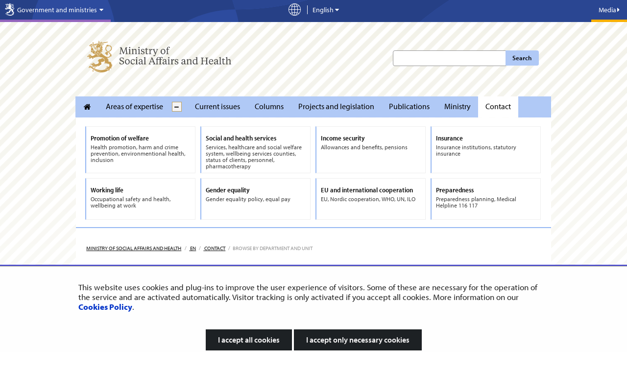

--- FILE ---
content_type: text/html;charset=UTF-8
request_url: https://stm.fi/en/browse-by-department-and-unit
body_size: 72238
content:
<!doctype html>
<html class="ltr" dir="ltr" lang="en-US">
 <head> 
  <link rel="alternate" hreflang="en" href="https://stm.fi/en/browse-by-department-and-unit"> 
  <link rel="alternate" hreflang="sv" href="https://stm.fi/sv/bladdra-enligt-avdelning-eller-enhet"> 
  <link rel="alternate" hreflang="fi" href="https://stm.fi/selaa-osaston-mukaan"> 
  <title>Browse by department and unit - Ministry of Social Affairs and Health</title> 
  <meta http-equiv="X-UA-Compatible" content="IE=edge"> 
  <meta content="initial-scale=1.0, width=device-width" name="viewport"> 
  <meta content="text/html; charset=UTF-8" http-equiv="content-type"> 
  <script data-senna-track="permanent" src="/o/frontend-js-svg4everybody-web/index.js" type="text/javascript"></script> 
  <link href="https://stm.fi/o/yja-stm-theme/images/favicon.ico" rel="shortcut icon"> 
  <script data-senna-track="permanent" src="/o/frontend-js-jquery-web/jquery/jquery.min.js" type="text/javascript"></script> 
  <script data-senna-track="permanent" src="/o/frontend-js-jquery-web/jquery/init.js" type="text/javascript"></script> 
  <script data-senna-track="permanent" src="/o/frontend-js-jquery-web/jquery/ajax.js" type="text/javascript"></script> 
  <script data-senna-track="permanent" src="/o/frontend-js-jquery-web/jquery/bootstrap.bundle.min.js" type="text/javascript"></script> 
  <script data-senna-track="permanent" src="/o/frontend-js-jquery-web/jquery/collapsible_search.js" type="text/javascript"></script> 
  <script data-senna-track="permanent" src="/o/frontend-js-jquery-web/jquery/fm.js" type="text/javascript"></script> 
  <script data-senna-track="permanent" src="/o/frontend-js-jquery-web/jquery/form.js" type="text/javascript"></script> 
  <script data-senna-track="permanent" src="/o/frontend-js-jquery-web/jquery/popper.min.js" type="text/javascript"></script> 
  <script data-senna-track="permanent" src="/o/frontend-js-jquery-web/jquery/side_navigation.js" type="text/javascript"></script> 
  <link data-senna-track="permanent" href="/o/frontend-theme-font-awesome-web/css/main.css" rel="stylesheet" type="text/css"> 
  <meta property="og:locale" content="en_US"> 
  <meta property="og:locale:alternate" content="fi_FI"> 
  <meta property="og:locale:alternate" content="sv_SE"> 
  <meta property="og:locale:alternate" content="en_US"> 
  <meta property="og:locale:alternate" content="ar_SA"> 
  <meta property="og:locale:alternate" content="de_DE"> 
  <meta property="og:locale:alternate" content="et_EE"> 
  <meta property="og:locale:alternate" content="fr_FR"> 
  <meta property="og:locale:alternate" content="ru_RU"> 
  <meta property="og:locale:alternate" content="se_FI"> 
  <meta property="og:locale:alternate" content="so_SO"> 
  <meta property="og:site_name" content="Ministry of Social Affairs and Health"> 
  <meta property="og:title" content="Browse by department and unit - Ministry of Social Affairs and Health"> 
  <meta property="og:type" content="website"> 
  <meta property="og:url" content="https://stm.fi/en/browse-by-department-and-unit"> 
  <meta property="og:image" content="https://stm.fi/documents/1271139/5674935/kuvattoman%20sivun%20oletuskuva-UUSI.png/876b5d77-8296-c1f0-8afa-77da998416db?version=1.0&amp;t=1710751722330&amp;imagePreview=1"> 
  <meta property="og:image:secure_url" content="https://stm.fi/documents/1271139/5674935/kuvattoman%20sivun%20oletuskuva-UUSI.png/876b5d77-8296-c1f0-8afa-77da998416db?version=1.0&amp;t=1710751722330&amp;imagePreview=1"> 
  <meta property="og:image:type" content="image/png"> 
  <meta property="og:image:url" content="https://stm.fi/documents/1271139/5674935/kuvattoman%20sivun%20oletuskuva-UUSI.png/876b5d77-8296-c1f0-8afa-77da998416db?version=1.0&amp;t=1710751722330&amp;imagePreview=1"> 
  <meta property="og:image:height" content="1080"> 
  <meta property="og:image:width" content="1920">  
  <link class="lfr-css-file" data-senna-track="temporary" href="https://stm.fi/o/yja-stm-theme/css/clay.css?browserId=chrome&amp;themeId=yjastm_WAR_yjastmtheme&amp;minifierType=css&amp;languageId=en_US&amp;t=1769534656000" id="liferayAUICSS" rel="stylesheet" type="text/css"> 
  <link data-senna-track="temporary" href="/o/frontend-css-web/main.css?browserId=chrome&amp;themeId=yjastm_WAR_yjastmtheme&amp;minifierType=css&amp;languageId=en_US&amp;t=1699991559480" id="liferayPortalCSS" rel="stylesheet" type="text/css"> 
  <link data-senna-track="temporary" href="/combo?browserId=chrome&amp;minifierType=&amp;themeId=yjastm_WAR_yjastmtheme&amp;languageId=en_US&amp;com_liferay_journal_content_web_portlet_JournalContentPortlet_INSTANCE_mxY4e73mKSIe:%2Fcss%2Fmain.css&amp;com_liferay_product_navigation_product_menu_web_portlet_ProductMenuPortlet:%2Fcss%2Fmain.css&amp;com_liferay_site_navigation_menu_web_portlet_SiteNavigationMenuPortlet_INSTANCE_Fvym2Pj4UrZG:%2Fcss%2Fmain.css&amp;fi_yja_language_version_tool_web_portlet_LanguageVersionToolSelectionPortlet:%2Fcss%2Fmain.css&amp;fi_yja_portlet_contact_list_portlet_SearchByDepartmentPortlet:%2Fcss%2Fmain.css&amp;t=1769534656000" id="dcae055d" rel="stylesheet" type="text/css"> 
  <script data-senna-track="temporary" type="text/javascript">
	// <![CDATA[
		var Liferay = Liferay || {};

		Liferay.Browser = {
			acceptsGzip: function() {
				return true;
			},

			

			getMajorVersion: function() {
				return 131.0;
			},

			getRevision: function() {
				return '537.36';
			},
			getVersion: function() {
				return '131.0';
			},

			

			isAir: function() {
				return false;
			},
			isChrome: function() {
				return true;
			},
			isEdge: function() {
				return false;
			},
			isFirefox: function() {
				return false;
			},
			isGecko: function() {
				return true;
			},
			isIe: function() {
				return false;
			},
			isIphone: function() {
				return false;
			},
			isLinux: function() {
				return false;
			},
			isMac: function() {
				return true;
			},
			isMobile: function() {
				return false;
			},
			isMozilla: function() {
				return false;
			},
			isOpera: function() {
				return false;
			},
			isRtf: function() {
				return true;
			},
			isSafari: function() {
				return true;
			},
			isSun: function() {
				return false;
			},
			isWebKit: function() {
				return true;
			},
			isWindows: function() {
				return false;
			}
		};

		Liferay.Data = Liferay.Data || {};

		Liferay.Data.ICONS_INLINE_SVG = true;

		Liferay.Data.NAV_SELECTOR = '#navigation';

		Liferay.Data.NAV_SELECTOR_MOBILE = '#navigationCollapse';

		Liferay.Data.isCustomizationView = function() {
			return false;
		};

		Liferay.Data.notices = [
			

			
		];

		Liferay.PortletKeys = {
			DOCUMENT_LIBRARY: 'com_liferay_document_library_web_portlet_DLPortlet',
			DYNAMIC_DATA_MAPPING: 'com_liferay_dynamic_data_mapping_web_portlet_DDMPortlet',
			ITEM_SELECTOR: 'com_liferay_item_selector_web_portlet_ItemSelectorPortlet'
		};

		Liferay.PropsValues = {
			JAVASCRIPT_SINGLE_PAGE_APPLICATION_TIMEOUT: 0,
			NTLM_AUTH_ENABLED: false,
			UPLOAD_SERVLET_REQUEST_IMPL_MAX_SIZE: 3048576000
		};

		Liferay.ThemeDisplay = {

			

			
				getLayoutId: function() {
					return '3070';
				},

				

				getLayoutRelativeControlPanelURL: function() {
					return '/en/group/stm/~/control_panel/manage';
				},

				getLayoutRelativeURL: function() {
					return '/en/browse-by-department-and-unit';
				},
				getLayoutURL: function() {
					return 'https://stm.fi/en/browse-by-department-and-unit';
				},
				getParentLayoutId: function() {
					return '63';
				},
				isControlPanel: function() {
					return false;
				},
				isPrivateLayout: function() {
					return 'false';
				},
				isVirtualLayout: function() {
					return false;
				},
			

			getBCP47LanguageId: function() {
				return 'en-US';
			},
			getCanonicalURL: function() {

				

				return 'https\x3a\x2f\x2fstm\x2efi\x2fbrowse-by-department-and-unit';
			},
			getCDNBaseURL: function() {
				return 'https://stm.fi';
			},
			getCDNDynamicResourcesHost: function() {
				return '';
			},
			getCDNHost: function() {
				return '';
			},
			getCompanyGroupId: function() {
				return '10197';
			},
			getCompanyId: function() {
				return '10157';
			},
			getDefaultLanguageId: function() {
				return 'fi_FI';
			},
			getDoAsUserIdEncoded: function() {
				return '';
			},
			getLanguageId: function() {
				return 'en_US';
			},
			getParentGroupId: function() {
				return '1271139';
			},
			getPathContext: function() {
				return '';
			},
			getPathImage: function() {
				return '/image';
			},
			getPathJavaScript: function() {
				return '/o/frontend-js-web';
			},
			getPathMain: function() {
				return '/en/c';
			},
			getPathThemeImages: function() {
				return 'https://stm.fi/o/yja-stm-theme/images';
			},
			getPathThemeRoot: function() {
				return '/o/yja-stm-theme';
			},
			getPlid: function() {
				return '63576884';
			},
			getPortalURL: function() {
				return 'https://stm.fi';
			},
			getRealUserId: function() {
				return '10161';
			},
			getScopeGroupId: function() {
				return '1271139';
			},
			getScopeGroupIdOrLiveGroupId: function() {
				return '1271139';
			},
			getSessionId: function() {
				return '';
			},
			getSiteAdminURL: function() {
				return 'https://stm.fi/group/stm/~/control_panel/manage?p_p_lifecycle=0&p_p_state=maximized&p_p_mode=view';
			},
			getSiteGroupId: function() {
				return '1271139';
			},
			getURLControlPanel: function() {
				return '/en/group/control_panel?refererPlid=63576884';
			},
			getURLHome: function() {
				return 'https\x3a\x2f\x2fstm\x2efi\x2f';
			},
			getUserEmailAddress: function() {
				return '';
			},
			getUserId: function() {
				return '10161';
			},
			getUserName: function() {
				return '';
			},
			isAddSessionIdToURL: function() {
				return false;
			},
			isImpersonated: function() {
				return false;
			},
			isSignedIn: function() {
				return false;
			},

			isStagedPortlet: function() {
				
					
						return false;
					
				
			},

			isStateExclusive: function() {
				return false;
			},
			isStateMaximized: function() {
				return false;
			},
			isStatePopUp: function() {
				return false;
			}
		};

		var themeDisplay = Liferay.ThemeDisplay;

		Liferay.AUI = {

			

			getAvailableLangPath: function() {
				return 'available_languages.jsp?browserId=chrome&themeId=yjastm_WAR_yjastmtheme&colorSchemeId=01&languageId=en_US&t=1769627121093';
			},
			getCombine: function() {
				return false;
			},
			getComboPath: function() {
				return '/combo/?browserId=chrome&minifierType=&languageId=en_US&t=1769541769590&';
			},
			getDateFormat: function() {
				return '%m/%d/%Y';
			},
			getEditorCKEditorPath: function() {
				return '/o/frontend-editor-ckeditor-web';
			},
			getFilter: function() {
				var filter = 'raw';

				
					

				return filter;
			},
			getFilterConfig: function() {
				var instance = this;

				var filterConfig = null;

				if (!instance.getCombine()) {
					filterConfig = {
						replaceStr: '.js' + instance.getStaticResourceURLParams(),
						searchExp: '\\.js$'
					};
				}

				return filterConfig;
			},
			getJavaScriptRootPath: function() {
				return '/o/frontend-js-web';
			},
			getLangPath: function() {
				return 'aui_lang.jsp?browserId=chrome&themeId=yjastm_WAR_yjastmtheme&colorSchemeId=01&languageId=en_US&t=1769541769590';
			},
			getPortletRootPath: function() {
				return '/html/portlet';
			},
			getStaticResourceURLParams: function() {
				return '?browserId=chrome&minifierType=&languageId=en_US&t=1769541769590';
			}
		};

		Liferay.authToken = 'H70I9jUv';

		

		Liferay.currentURL = '\x2fen\x2fbrowse-by-department-and-unit';
		Liferay.currentURLEncoded = '\x252Fen\x252Fbrowse-by-department-and-unit';
	// ]]>
</script> 
  <script src="/o/js_loader_config?t=1769541756748" type="text/javascript"></script> 
  <script data-senna-track="permanent" src="/o/frontend-js-aui-web/aui/aui/aui.js" type="text/javascript"></script> 
  <script data-senna-track="permanent" src="/o/frontend-js-aui-web/liferay/modules.js" type="text/javascript"></script> 
  <script data-senna-track="permanent" src="/o/frontend-js-aui-web/liferay/aui_sandbox.js" type="text/javascript"></script> 
  <script data-senna-track="permanent" src="/o/frontend-js-aui-web/aui/attribute-base/attribute-base.js" type="text/javascript"></script> 
  <script data-senna-track="permanent" src="/o/frontend-js-aui-web/aui/attribute-complex/attribute-complex.js" type="text/javascript"></script> 
  <script data-senna-track="permanent" src="/o/frontend-js-aui-web/aui/attribute-core/attribute-core.js" type="text/javascript"></script> 
  <script data-senna-track="permanent" src="/o/frontend-js-aui-web/aui/attribute-observable/attribute-observable.js" type="text/javascript"></script> 
  <script data-senna-track="permanent" src="/o/frontend-js-aui-web/aui/attribute-extras/attribute-extras.js" type="text/javascript"></script> 
  <script data-senna-track="permanent" src="/o/frontend-js-aui-web/aui/event-custom-base/event-custom-base.js" type="text/javascript"></script> 
  <script data-senna-track="permanent" src="/o/frontend-js-aui-web/aui/event-custom-complex/event-custom-complex.js" type="text/javascript"></script> 
  <script data-senna-track="permanent" src="/o/frontend-js-aui-web/aui/oop/oop.js" type="text/javascript"></script> 
  <script data-senna-track="permanent" src="/o/frontend-js-aui-web/aui/aui-base-lang/aui-base-lang.js" type="text/javascript"></script> 
  <script data-senna-track="permanent" src="/o/frontend-js-aui-web/liferay/dependency.js" type="text/javascript"></script> 
  <script data-senna-track="permanent" src="/o/frontend-js-aui-web/liferay/util.js" type="text/javascript"></script> 
  <script data-senna-track="permanent" src="/o/frontend-js-web/loader/config.js" type="text/javascript"></script> 
  <script data-senna-track="permanent" src="/o/frontend-js-web/loader/loader.js" type="text/javascript"></script> 
  <script data-senna-track="permanent" src="/o/frontend-js-web/liferay/dom_task_runner.js" type="text/javascript"></script> 
  <script data-senna-track="permanent" src="/o/frontend-js-web/liferay/events.js" type="text/javascript"></script> 
  <script data-senna-track="permanent" src="/o/frontend-js-web/liferay/lazy_load.js" type="text/javascript"></script> 
  <script data-senna-track="permanent" src="/o/frontend-js-web/liferay/liferay.js" type="text/javascript"></script> 
  <script data-senna-track="permanent" src="/o/frontend-js-web/liferay/global.bundle.js" type="text/javascript"></script> 
  <script data-senna-track="permanent" src="/o/frontend-js-web/liferay/portlet.js" type="text/javascript"></script> 
  <script data-senna-track="permanent" src="/o/frontend-js-web/liferay/workflow.js" type="text/javascript"></script> 
  <script data-senna-track="temporary" src="/o/js_bundle_config?t=1769541771871" type="text/javascript"></script> 
  <script data-senna-track="temporary" type="text/javascript">
	// <![CDATA[
		
			
				
		

		

		
	// ]]>
</script> 
  <style>
.portlet-nested-portlets.alertBox>section>.portlet-content ul li{
    padding-bottom: 0.3em;
}
.kohde-portlet .accordion__content ol,
.kohde-portlet .project__description ul{
font-size: 0.875em !important;
}
.kohde-portlet .accordion__content ol li,
.kohde-portlet .project__description ul li{
font-size: var(--yja-font-size-md) !important;
}
.kohde-portlet .accordion__content ol li p{
font-size: var(--yja-font-size-md) !important;
}
.card .card__timeline{
    padding: 0 1em;
}
.kohde-portlet .timeline__stage:before, 
.kohde-portlet .timeline__stage:after{
top: 30px !important;
}
.kohde-portlet .timeline__stage span:first-child:after{
margin: 5px auto 0px auto !important;
}
a.timeline__stage.modal--opener,
a.timeline__stage.modal--opener .timeline__date{
text-decoration: none !important;
color: #333;
}
a.timeline__stage.modal--opener .timeline__title{
text-decoration: underline !important;
}
.viewer__container--related .accordion__content h4{
    font-size: var(--yja-font-size-md) !important;
    line-height: 1.2 !important;
    font-weight: var(--yja-font-weight-light) !important;
}
.viewer__container--related .accordion__content p a{
    text-decoration: underline !important;
}
.kohde-portlet header.portlet-topper {
    background: transparent !important;
    padding: 0;
    margin: 0;
    height: auto;
    border: 0 !important;
}
/* YJAVNK-1184 evästehyväksyntä mobiilissa --> */
@media screen and (max-width: 480px){
    #yja-cookie-dialog .yja-cookie-dialog-buttons a.btn {
        height: auto;
        white-space: normal;
        line-height: 1.35em;
    }
}
/* <-- YJAVNK-1184 */
/* YJAVNK-970 */
.other-language-wrapper *:not([class*="icon"]){
    font-family: arial !important;
}
/* YJAVNK-970 */
html:lang(se-fi), :lang(se-fi)  h1, :lang(se-fi)  h2, :lang(se-fi)  h3, :lang(se-fi)  h4, :lang(se-fi)  h5, :lang(se-fi)  h6, :lang(se-fi)  p, :lang(se-fi)  li, :lang(se-fi)  a, :lang(se-fi) h3 span.name{
font-family: arial !important;
}
body.site:not(.dialog-iframe-popup) .nav-menu ul > li a, 
body.site:not(.dialog-iframe-popup) .list-menu ul > li a{
font-family: var(--yja-font-sans-serif-semi-condensed) !important;
font-weight: var(--yja-font-weight-bold) !important;
font-style: normal;
}
body.site:not(.dialog-iframe-popup) .ingress p, 
body.site:not(.dialog-iframe-popup) div.ingress, 
body.site:not(.dialog-iframe-popup) p.ingress {
    font-family: var(--yja-base-font-family);
    font-weight: var(--yja-font-weight-bold) !important;
    font-style: normal;
}
body.site:not(.dialog-iframe-popup) a.btn,
body.site:not(.dialog-iframe-popup) button.btn{
font-weight: var(--yja-font-weight-bold) !important;
}
.portlet-body .feed-item h6,
.portlet-body .panel .feed-item h6{
font-weight: var(--yja-font-weight-bold) !important;
font-size: 1.1em;
font-family: var(--yja-heading-font-family) !important;
}
body:not(.dialog-iframe-popup) #wrapper #content .yja-generic-application-portlet-VAHVA .feed-item a.attachment.external {
    color: #0f0f0f!important;
    border-bottom: 1px solid #0f0f0f!important;
}

/* YJASTM-773 HOTFIX */
@media only screen and (max-width: 767px) {
    .homepage #column-11,
    .homepage #column-12 {
        flex: 0 0 100%;
        max-width: 100%;
    }
}

/* YJASTM-782, hyphenation used if available, word-wrap as backup */
.landingpage-lift-wrapper .landingpage-lift .description > * {
    hyphens: auto;
    word-wrap: break-word;
}

</style> 
  <meta name="google-site-verification" content="8OQ46VBnKAUeSU3gZ3U3LS8hAsZGu3u5Brh5JWZ85Jo"> 
  <meta name="yandex-verification" content="9e514dc6b7b06814"> 
  <!-- YJAVNK-970 --> 
   
  <!-- end of YJAVNK-970 --> 
  <!-- BEGIN Snoobi siteanalytics V2.0 --> 
   
  <!-- END Snoobi siteanalytics V2.0 --> 
  <script data-senna-track="temporary" src="https://stm.fi/o/fi.yja.contact.list.tem.web/js/main.js?browserId=chrome&amp;languageId=en_US&amp;t=1769497484000" type="text/javascript"></script> 
  <style data-senna-track="temporary" type="text/css">
.list-menu--dynamic {
    .list-menu__title {
        word-break: break-word;
    }
}
</style> 
  <link class="lfr-css-file" data-senna-track="temporary" href="https://stm.fi/o/yja-stm-theme/css/main.css?browserId=chrome&amp;themeId=yjastm_WAR_yjastmtheme&amp;minifierType=css&amp;languageId=en_US&amp;t=1769534656000" id="liferayThemeCSS" rel="stylesheet" type="text/css"> 
  <style data-senna-track="temporary" type="text/css">
		.site #banner.no-navigation.layout--frontpage {
min-height: 0 !important;
}

.site #wrapper .landingpage-lift-wrapper .landingpage-lift .landingpage-lift-link .description p {
font-size: var(--yja-font-size-sm);
}

.site  #wrapper .list__item .item__heading {
color: var(--yja-base-font-color);
font-size: var(--yja-feed-listing-headings-font-size);
line-height: var(--yja-feed-listing-headings-line-heigth);
}
.site #wrapper .list__item .item__heading a {
color: var(--yja-base-font-color);
text-decoration: none;
border-bottom: 0;
font-family: var(--yja-feed-listing-headings-font-family);
}
.site #wrapper .list__item .item__heading a:hover {
text-decoration: none;
border-bottom: 2px solid var(--yja-link-color-hover);
}

/* YJASTM-551 */
.breadcrumb > li {
    float: none;
    display: inline-block;
}

/*/YJASTM-526*/

.yui3-dd-drop {
min-height: 5px !important;
}

.aui div:not(.landingpage-lift-wrapper) a.yja-external-link:after {
    background: transparent;
    padding: 0;
    right: auto;
    bottom: auto;
    color: inherit;
    line-height: inherit;
}

.aui .portlet-asset-publisher .asset-metadata {
margin-left:0;
}
.aui .portlet-asset-publisher .asset-metadata .metadata-modified-date {
background: none;
    color: #727272;
padding-left:0;
}
.aui .portlet-asset-publisher .asset-metadata .metadata-modified-date:before {
font-family: 'fontawesome-alloy';
    speak: none;
    font-style: normal;
    font-weight: normal;
    font-variant: normal;
    text-transform: none;
    line-height: 1;
    -webkit-font-smoothing: antialiased;
content: "\f044";

}

.aui .yja-accordion {
    margin-bottom: 1em;
}
.aui .yja-accordion .yja-accordion-content {
    display: none;
    padding: 1.1875em;
    border: solid 1px #dddddd;
}
.aui .yja-accordion .yja-accordion-content h1,
.aui .yja-accordion .yja-accordion-content h2,
.aui .yja-accordion .yja-accordion-content h3,
.aui .yja-accordion .yja-accordion-content h4,
.aui .yja-accordion .yja-accordion-content h5,
.aui .yja-accordion .yja-accordion-content h6 {
    color: #222222;
}

.aui .yja-accordion h4.yja-accordion-toggle {
    background: #22bcec;
    color: white !important;
    padding: 1em 0.71429em;
    font-weight: 300;
    margin: 0;
    cursor: pointer;
    margin-bottom: 1px;
    font-size: 1.2em;
}

.aui .yja-accordion h4.yja-accordion-toggle.grey {
    background: #f0f0f0;
    color: #27a2d4 !important;
    border-left: solid 1px #dddddd;
    border-right: solid 1px #dddddd;
    border-top: solid 1px #dddddd;
}

.aui .yja-accordion h4.yja-accordion-toggle.accordion-small {
    padding: .67143em 0.71429em;
}

.aui .yja-accordion .yja-accordion-wrapper.open .yja-accordion-content {
    display: block;
}

.aui .yja-accordion .yja-accordion-wrapper.open h4.yja-accordion-toggle {
    margin-bottom: 0;
}

.aui h1, .aui h2, .aui h3, .aui h4, .aui h5, .aui h6 {
    word-break: normal !important;
}
.aui .portlet-blogs img[style*="float:left"],
.aui .portlet-blogs img[style*="float: left"],
.aui .portlet-blogs img.pull-left {
    margin-right:15px;
}

.aui .portlet-blogs img[style*="float:right"],
.aui .portlet-blogs img[style*="float: right"],
.aui .portlet-blogs img.pull-right {
    margin-left:15px;
}
.aui #wrapper .journal-content-article li a {
position:relative;
zoom:1;
}
a.content-lift-link:after {
    display:none;
}
.carousel-wrapper ul li:last-child {
    width: 160px;
}
.aui .btn.pdf-file:after, .aui a.pdf.btn:after {
    content: " PDF";
    font-size: 0.9em;
    margin-left: 2px;
background:none !important;
padding:0;
color:inherit !important;
}
.aui .external-link.pdf-file:after, .aui a.pdf.external-link:after {
    content: "PDF";
    margin-left: 2px;
    background-color: #e9e9e9 !important;
    color: #838383 !important;
    font-family:Arial,sans-serif;
    margin-bottom: -2px;
    top: -1px;
    padding: 0.45em 0.3em 0.35em;

}
.aui body.stm .journal-content-article .carousel-wrapper ul.unstyled li {
    padding-right: 10px;
    margin-right: 10px;
}
.yja-social-share-portlet .alert {
display: none;
}
.yja-search-portlet .sites-label  {
    display:none;
}

.aui .ru .top-bar-section ul li.special-nav-trigger #dropdown-menu li a {
    position: relative;
padding: 9px 20px 9px 15px;
}
.aui .ru .top-bar-section ul li.special-nav-trigger #dropdown-menu li .icon-chevron-right {
        position: absolute;
    top: 50%;
right: 8px;
    margin-top: -5px;
}
.aui .meta .ministries span {
    font-size: 1em;
}
.aui #stm-footer-wrapper #stm-footer .stm-footer-menubar-wrapper .left .text-wrapper {
    padding-top: 9px;
}
.aui .defer-image.small {
    width: 283px;
max-width: 100%;
}
.aui body.stm #topSearchform .search-btn {
    left: auto;
}
.aui body.stm .news-page h1 {
    font-weight: 600;
    line-height: 1.2em;
    font-size: 2.225em;
}
.aui body.stm p.ingress {
    font-size: 1.1em !important;
    line-height: 1.4em !important;
/*
    font-size: 1em !important;
    line-height: 1.5em !important;
*/
}
.aui body.stm,
.aui body.stm p.ingress,
.aui body.stm .ingress,
.aui body.stm blockquote,
.aui body.stm .mainlift, 
.aui body.stm .newsfeedContent, 
.aui body.stm .textarea-container,
.aui body.stm .feed-item h6
    {
    font-family: Arial,sans-serif;
    font-weight: normal !important;
}

.aui body.stm h1, 
.aui body.stm h2, 
.aui body.stm h3, 
.aui body.stm h4, 
.aui body.stm h5, 
.aui body.stm h6,
.aui body.stm .panel .feed-item h6,
.aui body.stm .carousel .name,
.aui body.stm footer .logo a .department .name    {
    font-family: 'GillSansMTStd-Medium',Arial,sans-serif;
    font-weight: normal !important;
}
.aui body.stm .main-nav {
    font-family: Arial,sans-serif;
    font-weight: normal !important;
}

.aui body.stm .bold {
    font-family:Arial,sans-serif;
    font-weight: normal;
}

.aui body.stm blockquote,
.aui body.stm blockquote p {
        font-style:italic;
}
.aui #stm-footer-wrapper #stm-footer .stm-footer-menubar-wrapper .right .text-wrapper span {
    line-height: 3.385;
}
#stm-footer-wrapper #stm-footer .stm-footer-menubar-wrapper .left .text-wrapper {
    font-size: 17px;
}
#stmFooterBureauName.stmFooterMenuText {
    font-size:0.9em !important;
line-height:2em;
}
#stmFooterMenuToggle {
    position:static;
}
.aui .project-search-portlet .gridItem h3 {
    font-size:1.5em;
}
.aui .stm p, .aui .stm table, .aui .stm .ingress {
    line-height: 1.4;
    margin-bottom: 0.625em;
}
.aui .stm .content-lift p {
    font-size: 0.875em;
}
.frontpage .news-list  {
margin: 20px 0;
}
.aui body.stm .journal-content-article ul li:before,
.aui .net-services li:before {
    display:none;
}
.aui body.stm .journal-content-article ul li {
    list-style: outside url("/documents/1271139/1316721/bullet.png") disc;
    margin-left: 30px;
}
.aui body.stm .journal-content-article ul.unstyled li {
    list-style: none;
    margin-left: 0px;
}
.aui body.stm #main-content, .aui body.stm .columns-max, .aui body.stm .content-ground {
    z-index: auto !important;
}

.aui .panel.net-services {
    background-color: #ececec;
}
.aui .stm .panel.net-services h3,
.aui .stm .panel.net-services  ul li  a {
    color: #3a3a3a;
}
.aui .stm .panel.net-services h3 {
    border-bottom: 1px solid #3a3a3a;
}


.aui .stm .journal-content-article ul li ul {
margin-bottom:0;
}
.aui .journal-content-article p + ul {
    margin-top: -5px;
}

.aui body.stm .portlet .portlet-topper .hed-section {
    border-bottom: 2px solid #5d6068;
    font-size:1.4em;
}
.aui .stm .subscribe-action {
    top: 0;
}

.aui .portlet-asset-publisher::before, .aui .portlet-asset-publisher::after {
    content: "";
    display: table;
    line-height: 0;
}
.aui .portlet-asset-publisher::after {
    clear: both;
}
.aui body.stm .landingpage-lift-wrapper ul li.landingpage-lift {
    margin: 10px 0 0 8px;
}

.aui  body.stm .landingpage-lift-wrapper ul li.landingpage-lift:nth-child(3n+1) {
    margin-left: 0;
}
@media print {
.aui body.stm #wrapper #content {
    margin-top: 0px !important;
}
#stm-footer-wrapper,
.yja-social-share-portlet{
    display:none;
}
}

@media only screen and (max-width: 480px) {
.aui .stm .landingpage-lift-wrapper .landingpage-lift {
    width: 48%;
min-height:0;
}
.aui  body.stm .landingpage-lift-wrapper ul li.landingpage-lift:nth-child(3n+1) {
    margin-left: 8px;
}
.aui  body.stm .landingpage-lift-wrapper ul li.landingpage-lift:nth-child(2n+1) {
    margin-left: 0;
}

}
.aui body.stm h1, 
.aui body.stm h2, 
.aui body.stm h3, 
.aui body.stm h4, 
.aui body.stm h5, 
.aui body.stm h6,
.aui body.stm .panel .feed-item h6,
.aui body.stm .carousel .name,
.aui body.stm footer .logo a .department .name    {
    /* font-family: 'GillSansMTStd-Medium',Arial,sans-serif;
    font-weight: normal !important;
    */
font-family: "Gotham XNarrow 5r", "Gotham XNarrow A", "Gotham XNarrow B", Helvetica, Arial, sans-serif;
font-weight: 500 !important;
}
@media(min-width: 768px) and (max-width: 973px){
.aui body.stm.homepage #wrapper #content {
    margin-top: -130px;
}
.aui body.stm.homepage #wrapper #content.special-nav-closed {
    margin-top: -450px;
}
}
@media(min-width: 974px){
.aui body.stm.homepage #wrapper #content {
    margin-top: -265px;
}
.aui body.stm.homepage #wrapper #content.special-nav-closed {
    margin-top: -493px;
}
}

html[lang="fi-FI"] .stm .special-nav ul li a{
min-height: 70px !important;
}
html[lang="fi-FI"] .stm .special-nav ul li,
html[lang="sv-SE"] .stm .special-nav ul li,
html[lang="en-US"] .stm .special-nav ul li{
min-height: 85px !important;
}
html[lang="fi-FI"] .stm .special-nav ul li a,
html[lang="sv-SE"] .stm .special-nav ul li a,
html[lang="EN-us"] .stm .special-nav ul li a{
min-height: 80px !important;
}
html[lang="ru-RU"] .stm .special-nav ul li{
min-height: 85px !important;
}
html[lang="ru-RU"] .stm .special-nav ul li a{
min-height: 80px !important;
}
.aui .stm .special-nav ul li{
margin-bottom: 10px !important;
}

/* YJAVNK-457 Headerin kielivalikko muutokset */ 

.aui .stm .language-version-selection-portlet ul.en .en, 
.aui .stm .language-version-selection-portlet ul.fi .fi, 
.aui .stm .language-version-selection-portlet ul.sv .sv {
        display: inline !important;
}

/* YJAY-2295, Pääuutisnosto */
.aui .media-item a:hover h2, 
.aui .media-item a:focus h2{		
    color: #2ba6cb;
}
.aui .media-item a:hover h2 .additional-header, 
.aui .media-item a:focus h2 .additional-header{
        color: #3a3a3a;
}

.aui body .person-panel  img{
        width: 45%;
        max-width: 125px;
        min-width: 125px;
}

.aui body .person-panel  div{
        width: 55%;
}
.aui body.stm #content .listing-layout{
    background: white;
    padding: 20px;
    position: relative;
    z-index: auto !important;
}
/* YJAVNK-598 Murupolku mobiilissa valtioneuvosto.fi --> */

@media screen and (max-width: 768px) {
    .aui .portlet-breadcrumb {
        display: block !important;
        }
    .aui .portlet-breadcrumb.article ul.breadcrumb li.last,
    .aui .portlet-breadcrumb.article ul.breadcrumb li:nth-last-child(2),
    .aui .portlet-breadcrumb.article ul.breadcrumb li:nth-last-child(3) .divider{
        display: none !important;
    }
    .aui .portlet-breadcrumb.article ul.breadcrumb li:nth-last-child(3) a{
        color: #999999 !important;
    }
}
.signed-out .portlet-borderless-container {
    min-height: 0;
    position: relative;
}

html:lang(se-FI) body .mm-slideout.mm-page div#media_curtain div.media-bar div.remove-bottom div.lan_selection_view .lan_selection_area .lan_selection .languageSelectionContent.fi,
html:lang(se-FI) body .mm-slideout.mm-page div#media_curtain div.media-bar div.remove-bottom div.lan_selection_view .lan_selection_area .lan_selection .languageSelectionContent.sv,
html:lang(se-FI) body .mm-slideout.mm-page div#media_curtain div.media-bar div.remove-bottom div.lan_selection_view .lan_selection_area .lan_selection .languageSelectionContent.en,
html:lang(se-FI) body .mm-slideout.mm-page div#media_curtain div.media-bar div.remove-bottom div.lan_selection_view .lan_selection_area .lan_selection .languageSelectionContent.ru,
html:lang(se-FI) body .mm-slideout.mm-page div#media_curtain div.media-bar div.remove-bottom div.lan_selection_view .lan_selection_area .lan_selection .languageSelectionContent.de,
html:lang(se-FI) body .mm-slideout.mm-page div#media_curtain div.media-bar div.remove-bottom div.lan_selection_view .lan_selection_area .lan_selection .languageSelectionContent.fr{
display: none !important;
}

/* temporary timeline topper style */
.signed-out .portlet-boundary_fi_yja_timeline_YjaTimelineViewPortlet_ .portlet >.portlet-topper {
    display: none !important;
    speak: none;
}
/* saavutettavuus - linkit --> */
#wrapper>:not(header) a:not(.btn):not(.lfr-nav-item), #wrapper>:not(header) a.text-link{
border-bottom-width: 1px !important;
}

/* YJASTM-724, remove border in media gallery images */
body #wrapper .common-image-gallery .common-gallery-item a {
    border-bottom-width: 0px !important;
}

.has-error .help-block{
    font-weight: bold;
}
html body:not(.dialog-iframe-popup) a:focus {
    outline: 2px solid #33f !important;
    color: initial;
    text-decoration: none !important;
}
.card__from--vnk > a{
border-bottom: none !important;
}
span.card__label a{
border-bottom: none !important;
text-decoration: none !important;
color: #000 !important;
}
span.card__label a:hover{
border-bottom: none !important;
text-decoration: none !important;
}
.pager li a{
border-bottom: 1px solid #ddd !important;
}
.person-panel.col-12 a{
border-bottom: none !important;
text-decoration: underline !important;
}
.person-panel.col-12 a:hover{
border-bottom: none !important;
text-decoration: underline !important;
}
body:not(.dialog-iframe-popup) #wrapper #content div.portlet-msg-info a,
body:not(.dialog-iframe-popup) #wrapper #content p.tweet a{
    border-bottom-width: 1px !important;
}
.dms-portlet ul.pagination li a{
    border-bottom: 1px solid #e3e4e5 !important;
}
.dms-portlet ul.pagination>li.active>a, 
.dms-portlet ul.pagination>li.active>a:hover, 
.dms-portlet ul.pagination>li.active>a:focus{
    color: #fff !important;
}
.subscribe-action a{
    border-bottom: none !important;
}
.taglib-language-list-text{
    border: none !important;	
}
label .text-warning {
    color: #4d4d4d !important;
    font-size: 0.4rem !important;
}
div.toggleLanSelectionViewWrapper button.toggleLanSelectionView{
box-shadow: none;
}
#wrapper #content .frontpage .media-item a:hover .meta,
#wrapper #content .frontpage .media-item a:hover .mainlift{
color: #222 !important;
}
#wrapper #content .frontpage .media-item a:hover h2{
color: #365abd !important
}
#wrapper #content .media-item.news-page a{
    color: #009 !important;
    cursor: pointer !important;
    text-decoration: none !important;
    border-bottom: 1px solid #009 !important;
}
#wrapper #content .media-item.news-page .yja-tag-group a{
border-bottom: none !important;
color: #0f0f0f !important;
}
#wrapper .mobile-menu-actions a{
color: #333 !important;
}
/* \3c-- saavutettavuus - linkit */

/* YJASTM-692 temp */
@media only screen and (max-width: 767px) {
    div#column-3.portlet-column.portlet-column-first.col.col-sm-12.col-md-3{
        display: none;
    }

    .three-col .portlet-layout.row{
        display: block;
        margin: 0;
    }
}

.three-col{
    padding: 0 1.4rem;
}

/* YJAY-3575 */
#wrapper .web-content-listing-portlet .lfr-nav .nav-item.active a{
        color: #fff !important;
        }

#wrapper .web-content-listing-portlet .page-item.active .page-link{
    color: #fff !important;
}

/* YJASTM-707, remove /yja-shared/ bottom margin from specific presentational picture */
.journal-content-article img[src*="SotuWebheader+ohut.png"] {
    margin-bottom: 0px !important;
}

/* YJASTM-723, hanke-portlet */
.kohde-portlet .hearing p.hearing__title {
    font-size: 1.1rem;
}

/* YJASTM-703, refinement of visuals */
.landingpage-lift-wrapper .landingpage-lift .landingpage-lift-link .landing-page-title {
    text-decoration-thickness: 1.5px;
}

/* YJASTM-721, remove unnecessary default top margins */
.portlet-asset-publisher .yja-card .yja-card__heading {
    margin-top: 0px;
}

/* YJASTM-722, vertical alignment of thumbnails */
.yt-channel-holder .yt-channel-list .yt-channel-video .videoThumbnail {
    height: 100%;
}

/* YJAMINEDU-405, fix after global adt changes */
body.stm .person-panel h5, 
body.stm .person-panel .person-panel--heading {
    font-size: 1.365rem;
    margin-top: 0.5em;
}

/* YJASTM-816 prevent title overflow */
.miko-minister-portlet .minister-title {
    hyphens: auto;
    word-wrap: break-word;
}

/* YJASTM-814 */
.logo.default-logo img {
    height: 65px;
}

.minister-contact-info-wrapper .card-contact {
    border-color: #ebeff8 !important;
    padding: 40px !important;
    .bg-white {
        background-color: unset !important;
    }
}

.min-card {
    border-radius: unset !important;

    .min-card-body{
        p {
            color: var(--yja-base-font-color, #0f0f0f) !important;
        }
    }
}

.minister-view-wrapper #additionalinformation a {
    font-weight: var(--yja-paragraph-font-weight, var(--yja-font-weight-normal, 400)) !important;
}

/* YJASTM-876 */
.kohde-portlet .portlet__theme--stm .contact__card {
    border-left-color: #96b8f3
}
.kohde-portlet .card__from--stm.card__list {
    border-top-color: #96b8f3
}
.kohde-portlet .portlet__theme--stm .button--group .dropdown-menu,.kohde-portlet .portlet__theme--stm .button--group>a.dropdown-toggle {
    background: #96b8f3
}
.kohde-portlet .portlet__theme--stm .timeline__controls button:hover,.kohde-portlet .portlet__theme--stm .timeline__controls button:focus {
    background-color: #96b8f3
}
.kohde-portlet .portlet__theme--stm .panel--filter svg {
    fill: #96b8f3
}
.kohde-portlet .portlet__theme--stm .panel--filter.svg--stroke svg {
    stroke: #96b8f3 !important
}
.kohde-portlet .portlet__theme--stm .panel--filter button[aria-selected=true] {
    background-color: #96b8f3;
    border-color: #96b8f3
}
.kohde-portlet .portlet__theme--stm .panel--filter button[aria-selected=true]:after {
    border-top-color: #96b8f3
}
.kohde-portlet .portlet__theme--stm .panels__container:not(.dirty) .panel--plain {
    background-color: #96b8f3;
    border-color: #96b8f3
}
.kohde-portlet .portlet__theme--stm .panels__container:not(.dirty) .panel--plain svg {
    fill: #96b8f3 !important
}
.kohde-portlet .portlet__theme--stm .timeline__stage span:first-child:after {
    background-color: #96b8f3
}
.kohde-portlet .portlet__theme--stm .timeline__stage[data-ongoing=false][data-static=false] span:first-child:after {
    border-color: #96b8f3
}
.kohde-portlet .portlet__theme--stm .theme__tabs>label[aria-selected=true] {
    border-color: #96b8f3
}
.kohde-portlet .portlet__theme--stm .project__search__container {
    border-top: 5px solid #96b8f3;
}
.kohde-portlet .card__from--stm:hover {
    background: rgba(150, 184, 243, 0.1);
}

.stm .list-menu .lfr-nav-item {
    word-break: break-word;
}

body.stm #content .listing-layout .portlet-body > .journal-content-article picture img {
    max-width: 100% !important
}

.site .mobile-menu-actions {

  button {
    border: unset;
    background-color: #b0c9F6;
    border-right: 1px solid #fff;
}
}

@media screen and ((max-width: 480px)) {
  #banner {
    margin-top: -1rem;
  }
}

@media screen and (max-width: 767.9999px) {
  .has-control-menu .mobile-menu-actions {
    top: 1.25rem !important;
  }

  #banner {
    padding-top: 0 !important;
    padding-bottom: 0.85rem;

    .heading-grid {
      margin-bottom: 0 !important;
    }
  }
}
	</style> 
  <style data-senna-track="temporary" type="text/css">

		

			

		

			

		

			

		

			

				

					

#p_p_id_com_liferay_journal_content_web_portlet_JournalContentPortlet_INSTANCE_n13iutpuIZ0A_ .portlet-content {

}




				

			

		

			

		

			

		

			

		

			

		

			

		

	</style> 
  <style>
/* Publication Theme Mobile navigation */
.yja-publication .yja-mobile-navigation { display: none; }
/* YJAOM-815 */
.top-frame .has-control-menu.controls-visible .portlet-asset-publisher .portlet-topper{
    z-index: 3;
}

/* YJAY-3881  */
.chrome .input-group .btn:focus, .chrome .input-group .form-control:focus {
    z-index: inherit;
}

/* SD-30779 */ 
*[lang="ar_SA"], *[lang="ar-SA"], *[lang="ar-SA"] *{ direction: rtl !important; }


/* YJALR71-2924 */
.controls-visible.signed-in .portlet-column-content.empty {min-height: 50px;margin-bottom: 10px;border: 1px dashed #d1d1d1;}

/* YJAVNK-1622 */
.has-control-menu .lfr-add-panel.open-admin-panel.sidenav-menu-slider{
    width: 500px !important;
}
.has-control-menu .lfr-admin-panel.sidenav-menu-slider .product-menu{
    width: 500px !important;
} 

</style> 
  <script>
    /* YJAY-1778 */
    (function () {
        window.YjaSearcher = window.YjaSearcher || {};
        window.YjaSearcher.encodeInput = window.YjaSearcher.encodeInput || function (userInput) {
            return encodeURIComponent(userInput).trim()
                .replace(/%2[f|F]/g, '/')
                .replace(/%5[c|C]/g, '%20')
                .replace(",", "%2C")
                .replace("\"", "%22")
                .replace("!", "%21")
                .replace("&", "%26")
                .replace("'", "%27")
                .replace('(', '%28')
                .replace(')', '%29');
        };

        window.YjaSearcher.readInput = window.YjaSearcher.readInput || function (input) {
            input = input || '';
            if (('' + input).trim().indexOf('#') < 0) {
                input = '#' + input;
            }
            var keywords = $(input).val();
            keywords = window.YjaSearcher.encodeInput(keywords);
            return keywords;
        };

        window.YjaSearcher.submitSearchForm = window.YjaSearcher.submitSearchForm || function (input) {
            var keywords = window.YjaSearcher.readInput(input);
            var formSearchUrl = window.YjaSearcher.formSearchUrl;
            if (formSearchUrl && keywords) {
                document.location.href = formSearchUrl + "?q=" + keywords;
            }
        };
    })();
</script> 
  <style data-senna-track="temporary" type="text/css">
</style> 
  <link data-senna-track="permanent" href="https://stm.fi/combo?browserId=chrome&amp;minifierType=css&amp;languageId=en_US&amp;t=1769541743896&amp;/o/yja-common-ui-theme-contributor/css/yja-common-ui.css" rel="stylesheet" type="text/css"> 
  <script data-senna-track="permanent" src="https://stm.fi/o/yja-common-ui-theme-contributor/js/yja-common-ui.js?browserId=chrome&amp;languageId=en_US&amp;t=1769541743896" type="text/javascript"></script> 
  <script type="text/javascript">
// <![CDATA[
Liferay.on(
	'ddmFieldBlur', function(event) {
		if (window.Analytics) {
			Analytics.send(
				'fieldBlurred',
				'Form',
				{
					fieldName: event.fieldName,
					focusDuration: event.focusDuration,
					formId: event.formId,
					formPageTitle: event.formPageTitle,
					page: event.page,
					title: event.title
				}
			);
		}
	}
);

Liferay.on(
	'ddmFieldFocus', function(event) {
		if (window.Analytics) {
			Analytics.send(
				'fieldFocused',
				'Form',
				{
					fieldName: event.fieldName,
					formId: event.formId,
					formPageTitle: event.formPageTitle,
					page: event.page,
					title: event.title
				}
			);
		}
	}
);

Liferay.on(
	'ddmFormPageShow', function(event) {
		if (window.Analytics) {
			Analytics.send(
				'pageViewed',
				'Form',
				{
					formId: event.formId,
					formPageTitle: event.formPageTitle,
					page: event.page,
					title: event.title
				}
			);
		}
	}
);

Liferay.on(
	'ddmFormSubmit', function(event) {
		if (window.Analytics) {
			Analytics.send(
				'formSubmitted',
				'Form',
				{
					formId: event.formId
				}
			);
		}
	}
);

Liferay.on(
	'ddmFormView', function(event) {
		if (window.Analytics) {
			Analytics.send(
				'formViewed',
				'Form',
				{
					formId: event.formId,
					title: event.title
				}
			);
		}
	}
);
// ]]>
</script> 
  <script data-senna-track="temporary" type="text/javascript">
	if (window.Analytics) {
		window._com_liferay_document_library_analytics_isViewFileEntry = false;
	}
</script> 
  <link rel="stylesheet" type="text/css" href="/o/common-ui-resources/standalone/owl/css/owl.carousel.min.css?t=1769534656000
"> 
  <link rel="stylesheet" type="text/css" href="/o/common-ui-resources/standalone/owl/css/owl.theme.default.min.css?t=1769534656000
"> 
  <link rel="stylesheet" type="text/css" href="/o/common-ui-resources/fonts/myriad-pro/main.css?browserId=chrome&amp;themeId=yjastm_WAR_yjastmtheme&amp;minifierType=css&amp;languageId=en_US&amp;t=1769534656000
"> 
  <link rel="stylesheet" type="text/css" href="/o/common-ui-resources/stylebook/css/main.css?browserId=chrome&amp;themeId=yjastm_WAR_yjastmtheme&amp;minifierType=css&amp;languageId=en_US&amp;t=1769534656000
"> 
  <link rel="stylesheet" type="text/css" href="/o/common-ui-resources/standalone/mobile-navigation/css/main.css?browserId=chrome&amp;themeId=yjastm_WAR_yjastmtheme&amp;minifierType=css&amp;languageId=en_US&amp;t=1769534656000
"> 
  <style>
		.inner-bg-image {
				background-image:url(https://stm.fi/documents/1271139/1316721/stm-web-bg-02.svg/1c0cc375-7941-f735-ffd7-690eef0006a5?version=1.0&t=1756723384772);

		}
		@media only screen and (max-width:767px) {
			.bg-image{
				background-image:url(https://stm.fi/documents/1271139/1316721/stmfi-etusivu-pieni100-copy-shutterstock.jpg/fbc62483-3135-33dc-9ea2-d1b3afc9940c?version=1.0&t=1560341595000);
			}

				.header-mobile-bg-image {
					background-image: url(https://stm.fi/documents/1271139/1316721/stm-web-bg-02.svg/1c0cc375-7941-f735-ffd7-690eef0006a5?version=1.0&t=1756723384772);
					background-size: 9.375rem;
				}
		}
		@media only screen and (min-width:768px) {
			.bg-image{
				background-image:url(https://stm.fi/documents/1271139/1316721/stm-web-bg-02.svg/1c0cc375-7941-f735-ffd7-690eef0006a5?version=1.0&t=1756723384772);
			}
		}
	</style> 
  <meta name="twitter:card" content="summary_large_image"> 
  <meta name="twitter:title" content="Browse by department and unit - Ministry of Social Affairs and Health"> 
  <meta name="twitter:image" content="https://stm.fi/documents/1271139/5674935/kuvattoman+sivun+oletuskuva-UUSI.png/876b5d77-8296-c1f0-8afa-77da998416db?version=1.0&amp;t=1710751722330"> 
  <link rel="stylesheet" type="text/css" href="/o/yja-cookie-consent-web/css/main.css?browserId=chrome&amp;themeId=yjastm_WAR_yjastmtheme&amp;minifierType=css&amp;languageId=en_US&amp;t=1769534656000"> 
 </head> 
 <body class="chrome controls-visible  yui3-skin-sam signed-out public-page site en stm  " itemscope itemtype="http://schema.org/WebPage"> 
  <a href="#content-main" id="skip-to-content">Skip to content</a> 
  <script>var YjaSearcher = YjaSearcher || {};
YjaSearcher.formSearchUrl = '/search';</script> 
  <div class="header-bg"></div> 
  <div class="mm-slideout mm-page"> 
   <div class="inner-bg-image bg__image--desktop"></div> 
   <div class="inner-bg-image bg__image--mobile"></div> 
   <div id="media_curtain"> 
    <div class="media-bar"> 
     <div class="remove-bottom"> 
      <button class="vn-home left" onclick="return false;" aria-expanded="false" aria-controls="ministry-listing"><span class="sr-only-md d-md-inline-block">Government and ministries</span> <i aria-hidden="true" class="icon-caret-down"></i></button> 
      <div class="top-curtain" id="ministry-listing" aria-expanded="false"> 
       <script>
        document.body.classList.add("eu");
        document.getElementById("media_curtain").style["background-image"] = "url(https://stm.fi/documents/10197/13793247/VN-navigaatio-taustakuvio2.svg/08fc1f6d-8f30-5955-13b8-6d7cb8694711?version=1.0&t=1583229996000)";
        var listing = document.getElementById("ministry-listing");
    </script> 
       <section> 
        <nav aria-label="Government and ministries"> 
         <ul class="ministry-menu" role="menu"> 
          <li class="vn" role="none"><a class="vnsite yja-external-link" href="https://valtioneuvosto.fi/en" target="_blank" role="menuitem"> <span class="box" aria-hidden="true" style="background: #365abd"> </span> <span class="text"> Finnish Government </span> </a> 
           <ul class="ministries" role="none"> 
            <li role="none"><a href="https://vnk.fi/en" target="_blank" role="menuitem" class="yja-external-link"> <span class="box" aria-hidden="true" style="background: #007bc0"> </span> <span class="text"> Prime Minister's Office </span> </a></li> 
            <li role="none"><a href="https://defmin.fi/en" target="_blank" role="menuitem" class="yja-external-link"> <span class="box" aria-hidden="true" style="background: #cccccc"> </span> <span class="text"> Ministry of Defence </span> </a></li> 
            <li role="none"><a href="https://lvm.fi/en" target="_blank" role="menuitem" class="yja-external-link"> <span class="box" aria-hidden="true" style="background: #0000ff"> </span> <span class="text"> Ministry of Transport and Communications </span> </a></li> 
            <li role="none"><a href="https://um.fi/frontpage" target="_blank" role="menuitem" class="yja-external-link"> <span class="box" aria-hidden="true" style="background: #4d66a4"> </span> <span class="text"> Ministry for Foreign Affairs </span> </a></li> 
            <li role="none"><a href="https://vm.fi/en" target="_blank" role="menuitem" class="yja-external-link"> <span class="box" aria-hidden="true" style="background: #304e88"> </span> <span class="text"> Ministry of Finance </span> </a></li> 
            <li role="none"><a href="https://www.tem.fi/en" target="_blank" role="menuitem" class="yja-external-link"> <span class="box" aria-hidden="true" style="background: #cba258"> </span> <span class="text"> Ministry of Economic Affairs and Employment </span> </a></li> 
            <li role="none"><a href="https://oikeusministerio.fi/en" target="_blank" role="menuitem" class="yja-external-link"> <span class="box" aria-hidden="true" style="background: #005587"> </span> <span class="text"> Ministry of Justice </span> </a></li> 
            <li role="none"><a href="https://okm.fi/en" target="_blank" role="menuitem" class="yja-external-link"> <span class="box" aria-hidden="true" style="background: #70a489"> </span> <span class="text"> Ministry of Education and Culture </span> </a></li> 
            <li role="none"><a href="https://stm.fi/en" target="_blank" role="menuitem"> <span class="box" aria-hidden="true" style="background: #e98300"> </span> <span class="text"> Ministry of Social Affairs and Health </span> </a></li> 
            <li role="none"><a href="https://intermin.fi/en" target="_blank" role="menuitem" class="yja-external-link"> <span class="box" aria-hidden="true" style="background: #be2d46"> </span> <span class="text"> Ministry of the Interior </span> </a></li> 
            <li role="none"><a href="https://mmm.fi/en" target="_blank" role="menuitem" class="yja-external-link"> <span class="box" aria-hidden="true" style="background: #004077"> </span> <span class="text"> Ministry of Agriculture and Forestry </span> </a></li> 
            <li role="none"><a href="https://ym.fi/en/" target="_blank" role="menuitem" class="yja-external-link"> <span class="box" aria-hidden="true" style="background: #0065bd"> </span> <span class="text"> Ministry of the Environment </span> </a></li> 
           </ul></li> 
         </ul> 
        </nav> 
       </section> 
      </div> 
      <div class="toggleLanSelectionViewWrapper" id="languageSelectionWrapper"> 
       <button class="toggleLanSelectionView" onclick="return false;" aria-expanded="false" aria-controls="lan-selection-view"> <span class="sr-only"> yja-ministry-language-navigation.choose-language </span> <span class="globeWrapper" aria-hidden="true"> <img role="presentation" src="/o/common-ui-resources/images/icon-earth.png?browserId=chrome&amp;languageId=en_US&amp;t=1769534656000
" alt="yja-ministry-language-navigation.choose-language" title="yja-ministry-language-navigation.choose-language" height="25"> </span> <span aria-hidden="true"> English </span> <i aria-hidden="true" class="icon icon-caret-down"></i> </button> 
      </div> 
      <div class="lan_selection_view" id="lan-selection-view" aria-expanded="false"> 
       <div class="lan_selection_area"> 
        <div class="lan_selection"> 
         <div class="languageSelectionContent fi"> 
          <div lang="fi"> 
           <p style="text-align: center;"><span style="text-align: center;">Valitse kieli:</span></p> 
          </div> 
          <div lang="en"> 
           <p style="text-align: center;">This page is in Finnish.&nbsp;<a class="btn" href="#">Go to the English site »</a></p> 
           <p style="text-align: center;">Or choose language:</p> 
          </div> 
          <div lang="sv"> 
           <p style="text-align: center;">Den här sidan är på finska.&nbsp;<a class="btn" href="#">Gå till den svenska versionen av sidan »</a></p> 
           <p style="text-align: center;">Eller välj språk:</p> 
          </div> 
          <div lang="se"> 
           <p style="text-align: center;">Dát siidu lea suomagillii.&nbsp;<a class="btn" href="#">Sirdás davvisámegielat siidduide »</a></p> 
           <p style="text-align: center;">Dahje vállje giela:</p> 
          </div> 
          <div lang="ru"> 
           <p style="text-align: center;">Язык этого сайта финский.&nbsp;<a class="btn" href="#">Перейти на русскоязычный сайт »</a></p> 
           <p style="text-align: center;">Или выберите язык:</p> 
          </div> 
          <div lang="fr"> 
           <p style="text-align: center;">Cette page est en finnois.&nbsp;<a class="btn" href="#">Aller sur le site en français »</a></p> 
           <p style="text-align: center;">Ou choisir la langue:</p> 
          </div> 
          <div lang="de"> 
           <p style="text-align: center;">Diese Seite ist auf Finnisch.&nbsp;<a class="btn" href="#">Wechseln Sie zur deutschen Version »</a></p> 
           <p style="text-align: center;">Oder wählen Sie Ihre Sprache:</p> 
          </div> 
         </div> 
         <div class="languageSelectionContent en"> 
          <div lang="fi"> 
           <p style="text-align: center;">Tämä sivu on englanniksi.&nbsp;<a class="btn" href="#">Siirry suomenkieliseen sivustoon »</a></p> 
           <p style="text-align: center;">Tai valitse kieli:</p> 
          </div> 
          <div lang="en"> 
           <p style="text-align: center;"><span style="text-align: center;">Choose language:</span></p> 
          </div> 
          <div lang="sv"> 
           <p style="text-align: center;">Den här sidan är på engelska.&nbsp;<a class="btn" href="#">Gå till den svenska versionen av sidan »</a></p> 
           <p style="text-align: center;">Eller välj språk:</p> 
          </div> 
          <div lang="ru"> 
           <p style="text-align: center;">Язык этого сайта английский.&nbsp;<a class="btn" href="#">Перейти на русскоязычный сайт »</a></p> 
           <p style="text-align: center;">Или выберите язык:</p> 
          </div> 
          <div lang="se"> 
           <p style="text-align: center;">Dát siidu lea eŋgelasgillii.&nbsp;<a class="btn" href="#">Sirdás davvisámegielat siidduide »</a></p> 
           <p style="text-align: center;">Dahje vállje giela:</p> 
          </div> 
          <div lang="fr"> 
           <p style="text-align: center;">Cette page est en anglais.&nbsp;<a class="btn" href="#">Aller sur le site en français »</a></p> 
           <p style="text-align: center;">Ou choisir la langue:</p> 
          </div> 
          <div lang="de"> 
           <p style="text-align: center;">Diese Seite ist auf Englisch.&nbsp;<a class="btn" href="#">Wechseln Sie zur deutschen Version »</a></p> 
           <p style="text-align: center;">Oder wählen Sie Ihre Sprache:</p> 
          </div> 
         </div> 
         <div class="languageSelectionContent sv"> 
          <div lang="fi"> 
           <p style="text-align: center;">Tämä sivu on ruotsiksi.&nbsp;<a class="btn" href="#">Siirry suomenkieliseen sivustoon »</a></p> 
           <p style="text-align: center;">Tai valitse kieli:</p> 
          </div> 
          <div lang="en"> 
           <p style="text-align: center;">This page is in Swedish.&nbsp;<a class="btn" href="#">Go to the English site »</a></p> 
           <p style="text-align: center;">Or choose language:</p> 
          </div> 
          <div lang="sv"> 
           <p style="text-align: center;">Välj språk:</p> 
          </div> 
          <div lang="ru"> 
           <p style="text-align: center;">Язык этого сайта шведский.&nbsp;<a class="btn" href="#">Перейти на русскоязычный сайт »</a></p> 
           <p style="text-align: center;">Или выберите язык:</p> 
          </div> 
          <div lang="se"> 
           <p style="text-align: center;">Dát siidu lea eŋgelasgillii.&nbsp;<a class="btn" href="#">Sirdás davvisámegielat siidduide »</a></p> 
           <p style="text-align: center;">Dahje vállje giela:</p> 
          </div> 
          <div lang="fr"> 
           <p style="text-align: center;">Cette page est en suédois.&nbsp;<a class="btn" href="#">Aller sur le site en français »</a></p> 
           <p style="text-align: center;">Ou choisir la langue:</p> 
          </div> 
          <div lang="de"> 
           <p style="text-align: center;">Diese Seite ist auf Schwedisch.&nbsp;<a class="btn" href="#">Wechseln Sie zur deutschen Version »</a></p> 
           <p style="text-align: center;">Oder wählen Sie Ihre Sprache:</p> 
          </div> 
         </div> 
         <div class="languageSelectionContent se"> 
          <div lang="fi"> 
           <p style="text-align: center;">Tämä sivu on pohjois-saameksi.&nbsp;<a class="btn" href="#">Siirry suomenkieliseen sivustoon »</a></p> 
           <p style="text-align: center;">Tai valitse kieli:</p> 
          </div> 
          <div lang="en"> 
           <p style="text-align: center;">This page is in North Saami.&nbsp;<a class="btn" href="#">Go to the English site »</a></p> 
           <p style="text-align: center;">Or choose language:</p> 
          </div> 
          <div lang="sv"> 
           <p style="text-align: center;">Den här sidan är på nordsamiska.&nbsp;<a class="btn" href="#">Gå till den svenska versionen av sidan »</a></p> 
           <p style="text-align: center;">Eller välj språk:</p> 
          </div> 
          <div lang="ru"> 
           <p style="text-align: center;">Язык этого сайта северосаамский.&nbsp;<a class="btn" href="#">Перейти на русскоязычный сайт »</a></p> 
           <p style="text-align: center;">Или выберите язык:</p> 
          </div> 
          <div lang="se"> 
           <p style="text-align: center;">Vállje giela:</p> 
          </div> 
          <div lang="fr"> 
           <p style="text-align: center;">Cette page est en same du Nord.&nbsp;<a class="btn" href="#">Aller sur le site en français »</a></p> 
           <p style="text-align: center;">Ou choisir la langue:</p> 
          </div> 
          <div lang="de"> 
           <p style="text-align: center;">Diese Seite ist auf Nordsamisch.&nbsp;<a class="btn" href="#">Wechseln Sie zur deutschen Version »</a></p> 
           <p style="text-align: center;">Oder wählen Sie Ihre Sprache:</p> 
          </div> 
         </div> 
         <div class="languageSelectionContent ru"> 
          <div lang="fi"> 
           <p style="text-align: center;">Tämä sivu on venäjäksi.&nbsp;<a class="btn" href="#">Siirry suomenkieliseen sivustoon »</a></p> 
           <p style="text-align: center;">Tai valitse kieli:</p> 
          </div> 
          <div lang="en"> 
           <p style="text-align: center;">This page is in Russian.&nbsp;<a class="btn" href="#">Go to the English site »</a></p> 
           <p style="text-align: center;">Or choose language:</p> 
          </div> 
          <div lang="sv"> 
           <p style="text-align: center;">Den här sidan är på ryska.&nbsp;<a class="btn" href="#">Gå till den svenska versionen av sidan »</a></p> 
           <p style="text-align: center;">Eller välj språk:</p> 
          </div> 
          <div lang="se"> 
           <p style="text-align: center;">Dát siidu lea ruoššagillii.&nbsp;<a class="btn" href="#">Sirdás davvisámegielat siidduide »</a></p> 
           <p style="text-align: center;">Dahje vállje giela:</p> 
          </div> 
          <div lang="ru"> 
           <p style="text-align: center;">выберите язык:</p> 
          </div> 
          <div lang="fr"> 
           <p style="text-align: center;">Cette page est en russe.&nbsp;<a class="btn" href="#">Aller sur le site en français »</a></p> 
           <p style="text-align: center;">Ou choisir la langue:</p> 
          </div> 
          <div lang="de"> 
           <p style="text-align: center;">Diese Seite ist auf Russisch.&nbsp;<a class="btn" href="#">Wechseln Sie zur deutschen Version »</a></p> 
           <p style="text-align: center;">Oder wählen Sie Ihre Sprache:</p> 
          </div> 
         </div> 
         <div class="languageSelectionContent fr"> 
          <div lang="fi"> 
           <p style="text-align: center;">Tämä sivu on ranskaksi.&nbsp;<a class="btn" href="#">Siirry suomenkieliseen sivustoon »</a></p> 
           <p style="text-align: center;">Tai valitse kieli:</p> 
          </div> 
          <div lang="en"> 
           <p style="text-align: center;">This page is in French.&nbsp;<a class="btn" href="#">Go to the English site »</a></p> 
           <p style="text-align: center;">Or choose language:</p> 
          </div> 
          <div lang="sv"> 
           <p style="text-align: center;">Den här sidan är på franska.&nbsp;<a class="btn" href="#">Gå till den svenska versionen av sidan »</a></p> 
           <p style="text-align: center;">Eller välj språk:</p> 
          </div> 
          <div lang="se"> 
           <p style="text-align: center;">Dát siidu lea fránskkagillii.&nbsp;<a class="btn" href="#">Sirdás davvisámegielat siidduide »</a></p> 
           <p style="text-align: center;">Dahje vállje giela:</p> 
          </div> 
          <div lang="ru"> 
           <p style="text-align: center;">Язык этого сайта французский.&nbsp;<a class="btn" href="#">Перейти на русскоязычный сайт »</a></p> 
           <p style="text-align: center;">Или выберите язык:</p> 
          </div> 
          <div lang="fr"> 
           <p style="text-align: center;">Choisir la langue:</p> 
          </div> 
          <div lang="de"> 
           <p style="text-align: center;">Diese Seite ist auf Französisch.&nbsp;<a class="btn" href="#">Wechseln Sie zur deutschen Version »</a></p> 
           <p style="text-align: center;">Oder wählen Sie Ihre Sprache:</p> 
          </div> 
         </div> 
         <div class="languageSelectionContent de"> 
          <div lang="fi"> 
           <p style="text-align: center;">Tämä sivu on saksaksi.&nbsp;<a class="btn" href="#">Siirry suomenkieliseen sivustoon »</a></p> 
           <p style="text-align: center;">Tai valitse kieli:</p> 
          </div> 
          <div lang="en"> 
           <p style="text-align: center;">This page is in German.&nbsp;<a class="btn" href="#">Go to the English site »</a></p> 
           <p style="text-align: center;">Or choose language:</p> 
          </div> 
          <div lang="sv"> 
           <p style="text-align: center;">Den här sidan är på tyska.&nbsp;<a class="btn" href="#">Gå till den svenska versionen av sidan »</a></p> 
           <p style="text-align: center;">Eller välj språk:</p> 
          </div> 
          <div lang="ru"> 
           <p style="text-align: center;">Язык этого сайта немецкий.&nbsp;<a class="btn" href="#">Перейти на русскоязычный сайт »</a></p> 
           <p style="text-align: center;">Или выберите язык:</p> 
          </div> 
          <div lang="fr"> 
           <p style="text-align: center;">Cette page est en allemand.&nbsp;<a class="btn" href="#">Aller sur le site en français »</a></p> 
           <p style="text-align: center;">Ou choisir la langue:</p> 
          </div> 
          <div lang="de"> 
           <p style="text-align: center;">Wählen Sie Ihre Sprache:</p> 
          </div> 
         </div> 
         <div> 
          <div class="portlet-boundary portlet-boundary_fi_yja_language_version_tool_web_portlet_LanguageVersionToolSelectionPortlet_  portlet-static portlet-static-end portlet-barebone language-version-selection-portlet " id="p_p_id_fi_yja_language_version_tool_web_portlet_LanguageVersionToolSelectionPortlet_"> 
           <span id="p_fi_yja_language_version_tool_web_portlet_LanguageVersionToolSelectionPortlet"></span> 
           <section class="portlet" id="portlet_fi_yja_language_version_tool_web_portlet_LanguageVersionToolSelectionPortlet"> 
            <a id="aineisto-fi_yja_language_version_tool_web_portlet_LanguageVersionToolSelectionPortlet" name="aineisto-fi_yja_language_version_tool_web_portlet_LanguageVersionToolSelectionPortlet" class="yja-anchor-elements"></a> 
            <div class="portlet-content"> 
             <div class="autofit-float autofit-row portlet-header "> 
              <div class="autofit-col autofit-col-end"> 
               <div class="autofit-section"> 
               </div> 
              </div> 
             </div> 
             <div class=" portlet-content-container"> 
              <div class="portlet-body"> 
               <ul aria-label="Select site language" class="en" id="languageSelectionMenu"> 
                <li class="fi" lang="fi"><a href="https://stm.fi/selaa-osaston-mukaan"><span class="sr-only">Valitse kieli</span> Suomi</a></li> 
                <li class="sv" lang="sv"><a href="https://stm.fi/sv/bladdra-enligt-avdelning-eller-enhet"><span class="sr-only">Välj språket</span> Svenska</a></li> 
                <li class="en" lang="en"><a href="https://stm.fi/en/browse-by-department-and-unit"><span class="sr-only">Select language</span> English</a></li> 
                <li class="se" lang="se"><a rel="nofollow" href="https://stm.fi/se/?p_p_id=fi_yja_language_version_tool_web_portlet_LanguageVersionToolMissingNotificationPortlet&amp;_fi_yja_language_version_tool_web_portlet_LanguageVersionToolMissingNotificationPortlet_missingLanguageVersion=1"><span class="sr-only">Vállje giela</span> Davvisámegiella</a></li> 
               </ul> 
               <div class="yja-metacontent" hidden> 
               </div> 
               <div class="yja-metacontent" hidden> 
               </div> 
               <div class="yja-metacontent" hidden> 
               </div> 
              </div> 
             </div> 
            </div> 
           </section> 
          </div> 
         </div> 
        </div> 
       </div> 
      </div> 
      <a class="js-media-link media-link right yja-external-link" href="https://media.valtioneuvosto.fi">Media<i aria-hidden="true" class="icon-caret-right"></i></a> 
     </div> 
    </div> 
   </div> 
   <div id="wrapper" class="container"> 
    <div class="d-block d-md-none mobile-menu-actions"> 
     <button class="mobile-search-focus toggle-mobile-menu" aria-expanded="false" aria-haspopup="true" data-focus-target="mobile-search-field"> <span role="presentation" class="icon icon-search"></span> <span class="mmenu-title-toggler sr-only">Open menu</span><span class="sr-only">Search</span> </button> 
     <button class="menu-icon toggle-mobile-menu" id="mmenu-open-panel" aria-expanded="false" aria-haspopup="true" data-focus-target="mainMenubar"> <span role="presentation" class="icon-reorder"></span> <span class="mmenu-title-toggler sr-only">Open menu</span><span aria-hidden="true">Menu</span> </button> 
    </div> 
    <header id="banner" role="banner" class="layout--default has-navigation header-mobile-bg-image"> 
     <div id="heading" class="container "> 
      <div class="d-flex heading-grid"> 
       <div class="d-flex col-md-7"> 
        <div class="site-title"> 
         <a class="logo default-logo" href="/en" title="Go to Ministry of Social Affairs and Health"> <img alt="Ministry of Social Affairs and Health" class="logo" src="https://stm.fi/documents/1271139/180593056/STM_logo-03.svg/d0b65f30-387b-3581-ff53-487514efed9a?version=1.0&amp;t=1696509648824"> </a> 
        </div> 
       </div> 
       <div class="d-flex col-md-5 pr-0"> 
        <div class="row col-12 search-area align-self-center ml-auto"> 
         <div class="col-12 d-none d-md-block  justify-content-end" id="header-search-wrapper"> 
          <form id="topSearchform_static" class="inline-form search-form" action="            /search?q=" method="get" name="_header_top_search_form" onsubmit="YjaSearcher.submitSearchForm('#search-field');return false;"> 
           <label class="sr-only" for="search-field">Search keyword</label> 
           <div class="input-group"> 
            <input type="search" id="search-field" class="search-field search-txt form-control" name="keywords"> 
            <div class="input-group-append"> 
             <button class="btn btn-small btn-default search-btn" type="submit" onclick="YjaSearcher.submitSearchForm('#search-field'); return false;">Search</button> 
            </div> 
           </div> 
          </form> 
         </div> 
        </div> 
       </div> 
      </div> 
     </div> 
     <nav class="sort-pages modify-pages top-bar main-nav a11y-navigation" id="navigation"> 
      <div class="top-bar-section container"> 
       <span class="hide-accessible">Navigation</span> 
       <ul aria-label="Site Pages" class="a11y-nav ul-nav" id="a11y-nav-root"> 
        <li id="etusivu_nav_btn"><a class="" href="https://stm.fi/en/frontpage"> <span class="hidden-phone"> <span role="presentation" class="icon-home" aria-hidden="true"></span><span class="sr-only">Frontpage</span> </span> <span class="visible-phone">Frontpage</span> </a></li> 
        <li id="layout_41" class=" special-nav-trigger a11y-nav__item a11y-nav__item--has-children"><a class=" special-nav-trigger" href="https://stm.fi/en/areas-of-expertise">Areas of expertise</a> <button id="megamenu-1-toggle" class="js-toggle-special-nav" aria-haspopup="true" aria-expanded="true"> <span class="sr-only a11y-nav__toggle_text"> Open submenu </span> <span role="presentation" class="icon icon-plus "></span> </button> 
         <div class="a11y-nav__sub special-nav d-none" id="megamenu-1-dropdown" aria-hidden="true"> 
          <ul class="a11y-navgroup" id="a11y-subnav__1"> 
           <li class="" id="layout_50"><a href="https://stm.fi/en/promotion-of-welfare"> <span>Promotion of welfare</span> <small>Health promotion, harm and crime prevention, environmentional health, inclusion</small> </a></li> 
           <li class="" id="layout_51"><a href="https://stm.fi/en/social-and-health-services"> <span>Social and health services</span> <small>Services, healthcare and social welfare system, wellbeing services counties, status of clients, personnel, pharmacotherapy</small> </a></li> 
           <li class="" id="layout_52"><a href="https://stm.fi/en/income-security"> <span>Income security</span> <small>Allowances and benefits, pensions</small> </a></li> 
           <li class="" id="layout_53"><a href="https://stm.fi/en/insurance"> <span>Insurance</span> <small>Insurance institutions, statutory insurance</small> </a></li> 
           <li class="" id="layout_54"><a href="https://stm.fi/en/working-life"> <span>Working life</span> <small>Occupational safety and health, wellbeing at work</small> </a></li> 
           <li class="" id="layout_55"><a href="https://stm.fi/en/gender-equality"> <span>Gender equality</span> <small>Gender equality policy, equal pay</small> </a></li> 
           <li class="" id="layout_2418"><a href="https://stm.fi/en/eu-and-international-cooperation"> <span>EU and international cooperation</span> <small>EU, Nordic cooperation, WHO, UN, ILO</small> </a></li> 
           <li class="" id="layout_2419"><a href="https://stm.fi/en/preparedness1"> <span>Preparedness</span> <small>Preparedness planning, Medical Helpline 116 117</small> </a></li> 
          </ul> 
         </div></li> 
        <li class="a11y-nav__item a11y-nav__item--has-children " id="layout_39"><a class=" " href="https://stm.fi/en/current-issues">Current issues</a></li> 
        <li class="a11y-nav__item " id="layout_1915"><a class=" " href="https://stm.fi/en/columns">Columns</a></li> 
        <li class="a11y-nav__item a11y-nav__item--has-children " id="layout_1060"><a class=" " href="https://stm.fi/en/projects-and-legislation/key-projects">Projects and legislation</a></li> 
        <li class="a11y-nav__item " id="layout_1215"><a class=" " href="https://stm.fi/en/publications">Publications</a></li> 
        <li class="a11y-nav__item a11y-nav__item--has-children " id="layout_998"><a class=" " href="https://stm.fi/en/ministry">Ministry</a></li> 
        <li class="a11y-nav__item a11y-nav__item--has-children current" id="layout_63"><a class=" current" href="https://stm.fi/en/contact">Contact</a></li> 
       </ul> 
      </div> 
     </nav> 
    </header> 
    <section id="content" class="container"> 
     <div class="portlet-layout position-relative"> 
      <div class="row"> 
       <div class="portlet-column col col-12" id="column-10"> 
        <div class="portlet-dropzone portlet-column-content" id="layout-column_column-10"> 
         <div class="portlet-boundary portlet-boundary_com_liferay_site_navigation_breadcrumb_web_portlet_SiteNavigationBreadcrumbPortlet_  portlet-static portlet-static-end portlet-barebone portlet-breadcrumb " id="p_p_id_com_liferay_site_navigation_breadcrumb_web_portlet_SiteNavigationBreadcrumbPortlet_INSTANCE_g2bZFxjkyWTX_"> 
          <span id="p_com_liferay_site_navigation_breadcrumb_web_portlet_SiteNavigationBreadcrumbPortlet_INSTANCE_g2bZFxjkyWTX"></span> 
          <section class="portlet" id="portlet_com_liferay_site_navigation_breadcrumb_web_portlet_SiteNavigationBreadcrumbPortlet_INSTANCE_g2bZFxjkyWTX"> 
           <a id="aineisto-com_liferay_site_navigation_breadcrumb_web_portlet_SiteNavigationBreadcrumbPortlet_INSTANCE_g2bZFxjkyWTX" name="aineisto-com_liferay_site_navigation_breadcrumb_web_portlet_SiteNavigationBreadcrumbPortlet_INSTANCE_g2bZFxjkyWTX" class="yja-anchor-elements"></a> 
           <div class="portlet-content"> 
            <div class="autofit-float autofit-row portlet-header "> 
             <div class="autofit-col autofit-col-end"> 
              <div class="autofit-section"> 
              </div> 
             </div> 
            </div> 
            <div class=" portlet-content-container"> 
             <div class="portlet-body"> 
              <nav aria-label="Breadcrumb" id="_com_liferay_site_navigation_breadcrumb_web_portlet_SiteNavigationBreadcrumbPortlet_INSTANCE_g2bZFxjkyWTX_breadcrumbs-defaultScreen"> 
               <ul class="breadcrumb breadcrumb-horizontal"> 
                <li class=""><a href="https://stm.fi/en"> Ministry of Social Affairs and Health </a></li> 
                <li class=""><a href="https://stm.fi/en"> en </a></li> 
                <li class=""><a href="https://stm.fi/en/contact"> Contact </a></li> 
                <li class="active" aria-current="page">Browse by department and unit</li> 
               </ul> 
              </nav> 
             </div> 
            </div> 
           </div> 
          </section> 
         </div> 
        </div> 
       </div> 
      </div> 
     </div> 
     <div class="listing-layout" id="main-content"> 
      <div class="portlet-layout row"> 
       <div class="portlet-column col col-12" id="column-1"> 
        <div class="empty portlet-dropzone portlet-column-content" id="layout-column_column-1"></div> 
       </div> 
      </div> 
      <div class="portlet-layout row"> 
       <div class="portlet-column portlet-column-last col col-12 col-md-3" id="column-9"> 
        <div class="portlet-dropzone portlet-column-content portlet-column-content-last" id="layout-column_column-9"> 
         <div class="portlet-boundary portlet-boundary_com_liferay_site_navigation_menu_web_portlet_SiteNavigationMenuPortlet_  portlet-static portlet-static-end portlet-barebone portlet-navigation " id="p_p_id_com_liferay_site_navigation_menu_web_portlet_SiteNavigationMenuPortlet_INSTANCE_Fvym2Pj4UrZG_"> 
          <span id="p_com_liferay_site_navigation_menu_web_portlet_SiteNavigationMenuPortlet_INSTANCE_Fvym2Pj4UrZG"></span> 
          <section class="portlet" id="portlet_com_liferay_site_navigation_menu_web_portlet_SiteNavigationMenuPortlet_INSTANCE_Fvym2Pj4UrZG"> 
           <a id="aineisto-com_liferay_site_navigation_menu_web_portlet_SiteNavigationMenuPortlet_INSTANCE_Fvym2Pj4UrZG" name="aineisto-com_liferay_site_navigation_menu_web_portlet_SiteNavigationMenuPortlet_INSTANCE_Fvym2Pj4UrZG" class="yja-anchor-elements"></a> 
           <div class="portlet-content"> 
            <div class="autofit-float autofit-row portlet-header "> 
             <div class="autofit-col autofit-col-end"> 
              <div class="autofit-section"> 
              </div> 
             </div> 
            </div> 
            <div class=" portlet-content-container"> 
             <div class="portlet-body"> 
              <nav aria-label="Sub navigation"> 
               <div class="list-menu list-menu--dynamic"> 
                <div class="list-menu__header"> 
                 <p class="h3 list-menu__title"><a href="https://stm.fi/en/contact">Contact</a></p> 
                </div> 
                <ul class="layouts  level-1"> 
                 <li class="lfr-nav-item"> 
                  <div class="nav-item__container"> 
                   <a class="lfr-nav-item" href="https://stm.fi/en/personnel-search">Personnel search</a> 
                  </div></li> 
                 <li class="lfr-nav-item"> 
                  <div class="nav-item__container"> 
                   <a class="lfr-nav-item" href="https://stm.fi/en/e-invoice-address">E-invoice address</a> 
                  </div></li> 
                 <li class="lfr-nav-item"> 
                  <div class="nav-item__container"> 
                   <a class="lfr-nav-item" href="https://stm.fi/en/for-media">For media</a> 
                  </div></li> 
                 <li class="lfr-nav-item"> 
                  <div class="nav-item__container"> 
                   <a class="lfr-nav-item" href="https://stm.fi/en/feedback">Feedback</a> 
                  </div></li> 
                 <li class="lfr-nav-item"> 
                  <div class="nav-item__container"> 
                   <a class="lfr-nav-item" href="https://stm.fi/en/data-protection">Data Protection</a> 
                   <button class="nav-item__toggler" aria-expanded="false"> <span class="sr-only">Data Protection yja.nav.submenu.title.end</span> 
                    <svg class="lexicon-icon lexicon-icon-angle-down" role="presentation" viewbox="0 0 512 512"> 
                     <use xlink:href="https://stm.fi/o/yja-stm-theme/images/clay/icons.svg#angle-down" /> 
                    </svg> </button> 
                  </div> 
                  <ul class="submenu d-none  level-2"> 
                   <li class="lfr-nav-item"> 
                    <div class="nav-item__container"> 
                     <a class="lfr-nav-item" href="https://stm.fi/en/data-protection/user-s-rights-and-requests-for-personal-data">User's rights and requests for personal data</a> 
                    </div></li> 
                   <li class="lfr-nav-item"> 
                    <div class="nav-item__container"> 
                     <a class="lfr-nav-item" href="https://stm.fi/en/information-system-descriptions">Information system descriptions</a> 
                    </div></li> 
                   <li class="lfr-nav-item"> 
                    <div class="nav-item__container"> 
                     <a class="lfr-nav-item" href="https://stm.fi/en/publicity-of-documents-and-requests-for-information">Publicity of documents and requests for information</a> 
                    </div></li> 
                   <li class="lfr-nav-item"> 
                    <div class="nav-item__container"> 
                     <a class="lfr-nav-item" href="https://stm.fi/en/cookies">Information on cookies on the website</a> 
                    </div></li> 
                  </ul></li> 
                 <li class="lfr-nav-item"> 
                  <div class="nav-item__container"> 
                   <a class="lfr-nav-item" href="https://stm.fi/en/accessibility-statement-stm.fi">Accessibility statement for the stm.fi website</a> 
                  </div></li> 
                </ul> 
               </div> 
              </nav> 
             </div> 
            </div> 
           </div> 
          </section> 
         </div> 
        </div> 
       </div> 
       <div class="col col-12 col-md-9" role="main"> 
        <span id="content-main"></span> 
        <div class="portlet-layout row"> 
         <div class="portlet-column col col-12" id="column-2"> 
          <div class="portlet-dropzone portlet-column-content" id="layout-column_column-2"> 
           <div class="portlet-boundary portlet-boundary_com_liferay_journal_content_web_portlet_JournalContentPortlet_  portlet-static portlet-static-end portlet-barebone portlet-journal-content " id="p_p_id_com_liferay_journal_content_web_portlet_JournalContentPortlet_INSTANCE_mxY4e73mKSIe_"> 
            <span id="p_com_liferay_journal_content_web_portlet_JournalContentPortlet_INSTANCE_mxY4e73mKSIe"></span> 
            <section class="portlet" id="portlet_com_liferay_journal_content_web_portlet_JournalContentPortlet_INSTANCE_mxY4e73mKSIe"> 
             <a id="aineisto-com_liferay_journal_content_web_portlet_JournalContentPortlet_INSTANCE_mxY4e73mKSIe" name="aineisto-com_liferay_journal_content_web_portlet_JournalContentPortlet_INSTANCE_mxY4e73mKSIe" class="yja-anchor-elements"></a> 
             <div class="portlet-content"> 
              <div class="autofit-float autofit-row portlet-header "> 
               <div class="autofit-col autofit-col-end"> 
                <div class="autofit-section"> 
                 <div class="visible-interaction"> 
                 </div> 
                </div> 
               </div> 
              </div> 
              <div class=" portlet-content-container"> 
               <div class="portlet-body"> 
                <div class="" data-fragments-editor-item-id="10109-1271734" data-fragments-editor-item-type="fragments-editor-mapped-item"> 
                 <div class="journal-content-article " data-analytics-asset-id="1271732" data-analytics-asset-title="Yhteystiedot - otsikkoartikkeli" data-analytics-asset-type="web-content"> 
                  <h1>Contact information</h1> 
                  <div class="yja-meta-content-info"> 
                  </div> 
                 </div> 
                </div> 
                <div class="asset-links content-metadata-asset-addon-entries mb-4"> 
                 <div class="content-metadata-asset-addon-entry content-metadata-asset-addon-entry-links"> 
                 </div> 
                </div> 
               </div> 
              </div> 
             </div> 
            </section> 
           </div> 
           <div class="portlet-boundary portlet-boundary_fi_yja_portlet_contact_list_portlet_SearchByDepartmentPortlet_  portlet-static portlet-static-end portlet-barebone tem-contact-list-portlet search-by-department " id="p_p_id_fi_yja_portlet_contact_list_portlet_SearchByDepartmentPortlet_"> 
            <span id="p_fi_yja_portlet_contact_list_portlet_SearchByDepartmentPortlet"></span> 
            <section class="portlet" id="portlet_fi_yja_portlet_contact_list_portlet_SearchByDepartmentPortlet"> 
             <a id="aineisto-fi_yja_portlet_contact_list_portlet_SearchByDepartmentPortlet" name="aineisto-fi_yja_portlet_contact_list_portlet_SearchByDepartmentPortlet" class="yja-anchor-elements"></a> 
             <div class="portlet-content"> 
              <div class="autofit-float autofit-row portlet-header "> 
               <div class="autofit-col autofit-col-end"> 
                <div class="autofit-section"> 
                </div> 
               </div> 
              </div> 
              <div class=" portlet-content-container"> 
               <div class="portlet-body"> 
                <nav class="nav--tabs " arial-label="Search for people or tasks in the service"> 
                 <ul> 
                  <li><a target="_self" aria-current="false" aria-label="Personnel search" aria-controls="Personnel search" href="/contact">Personnel search</a></li> 
                  <li class="active"><a target="_self" aria-current="true" aria-label="Browse by department and unit" aria-controls="Browse by department and unit" href="/browse-by-department-and-unit">Browse by department and unit</a></li> 
                 </ul> 
                </nav> 
                <div id="Browse by department and unit"> 
                 <div id="myToggler"> 
                  <div class="mt-3"> 
                   <h3>Communications Unit / VIE</h3> 
                   <a name="Communications+Unit+%2F+VIE_Communications+Unit+%2F+VIE"></a> 
                   <button id="Communications+Unit+%2F+VIE_Communications+Unit+%2F+VIE" class="header department-or-job-category-header toggler-header toggler-header-collapsed"> Communications Unit / VIE </button> 
                   <div class="content toggler-content-collapsed" id="contentCommunicationsUnit/VIE0" aria-hidden="true"> 
                    <div id="211678-0" class="contact columns-1"> 
                     <h4>Iina Bister, Communications Specialist</h4> 
                     <p class="works-for">Communications Unit / VIE</p> 
                     <p><i class="icon-map-marker" aria-hidden="true"></i><span class="sr-only">Address</span><span>Meritullinkatu 8, 00170 Helsinki</span><br> <i class="icon-phone" aria-hidden="true"></i><a href="tel:+358295163015"><span class="sr-only">Phone number</span><span>+358295163015</span></a> <br> <i class="icon-envelope" aria-hidden="true"></i><span class="sr-only">Email</span> <span class="email obfuscated-email"><a href="/cdn-cgi/l/email-protection" class="__cf_email__" data-cfemail="06606f74757268676b63286a67757268676b634661697028606f">[email&#160;protected]</a></span></p> 
                    </div> 
                    <div id="211683-0" class="contact columns-1"> 
                     <h4>Mariina Cervera Liñan, Planning Officer</h4> 
                     <p class="works-for">Communications Unit / VIE</p> 
                     <p><i class="icon-map-marker" aria-hidden="true"></i><span class="sr-only">Address</span><span>Meritullinkatu 8, 00170 Helsinki</span><br> <i class="icon-phone" aria-hidden="true"></i><a href="tel:+358295163249"><span class="sr-only">Phone number</span><span>+358295163249</span></a> <br> <i class="icon-envelope" aria-hidden="true"></i><span class="sr-only">Email</span> <span class="email obfuscated-email"><a href="/cdn-cgi/l/email-protection" class="__cf_email__" data-cfemail="3d5b544f4e49535c505813515c4e49535c50587d5a524b135b54">[email&#160;protected]</a></span></p> 
                    </div> 
                    <div id="211814-0" class="contact columns-1"> 
                     <h4>Anne Koskela, Communications Specialist</h4> 
                     <p class="works-for">Communications Unit / VIE</p> 
                     <p><i class="icon-map-marker" aria-hidden="true"></i><span class="sr-only">Address</span><span>Meritullinkatu 8, 00170 Helsinki</span><br> <i class="icon-phone" aria-hidden="true"></i><a href="tel:+358295163207"><span class="sr-only">Phone number</span><span>+358295163207</span></a> <br> <i class="icon-envelope" aria-hidden="true"></i><span class="sr-only">Email</span> <span class="email obfuscated-email"><a href="/cdn-cgi/l/email-protection" class="__cf_email__" data-cfemail="583e312a2b2c3639353d76327634392b2c3639353d183f372e763e31">[email&#160;protected]</a></span></p> 
                    </div> 
                    <div id="221100-0" class="contact columns-1"> 
                     <h4>Nina Kuhmonen, Communications Coordinator</h4> 
                     <p class="works-for">Communications Unit / VIE</p> 
                     <p><i class="icon-phone" aria-hidden="true"></i><a href="tel:+358295163129"><span class="sr-only">Phone number</span><span>+358295163129</span></a> <br> <i class="icon-envelope" aria-hidden="true"></i><span class="sr-only">Email</span> <span class="email obfuscated-email"><a href="/cdn-cgi/l/email-protection" class="__cf_email__" data-cfemail="93f5fae1e0e7fdf2fef6bdfff2e0e7fdf2fef6d3f4fce5bdf5fa">[email&#160;protected]</a></span></p> 
                    </div> 
                    <div id="211842-0" class="contact columns-1"> 
                     <h4>Sara Lallukka, Communications Coordinator</h4> 
                     <p class="works-for">Communications Unit / VIE</p> 
                     <p><i class="icon-map-marker" aria-hidden="true"></i><span class="sr-only">Address</span><span>Meritullinkatu 8, 00170 Helsinki</span><br> <i class="icon-phone" aria-hidden="true"></i><a href="tel:+358295163067"><span class="sr-only">Phone number</span><span>+358295163067</span></a> <br> <i class="icon-envelope" aria-hidden="true"></i><span class="sr-only">Email</span> <span class="email obfuscated-email"><a href="/cdn-cgi/l/email-protection" class="__cf_email__" data-cfemail="2e48475c5d5a404f434b00424f5d5a404f434b6e494158004847">[email&#160;protected]</a></span></p> 
                    </div> 
                    <div id="211858-0" class="contact columns-1"> 
                     <h4>Sanna Leinonen, Communications Specialist</h4> 
                     <p class="works-for">Communications Unit / VIE</p> 
                     <p><i class="icon-map-marker" aria-hidden="true"></i><span class="sr-only">Address</span><span>Snellmaninkatu 3, 00170 Helsinki</span><br> <i class="icon-phone" aria-hidden="true"></i><a href="tel:+358295163246"><span class="sr-only">Phone number</span><span>+358295163246</span></a> <br> <i class="icon-envelope" aria-hidden="true"></i><span class="sr-only">Email</span> <span class="email obfuscated-email"><a href="/cdn-cgi/l/email-protection" class="__cf_email__" data-cfemail="b3d5dac1c0c7ddd2ded69ddfd2c0c7ddd2ded6f3d4dcc59dd5da">[email&#160;protected]</a></span></p> 
                    </div> 
                    <div id="211920-0" class="contact columns-1"> 
                     <h4>Jani Osolanus, Communications Coordinator</h4> 
                     <p class="works-for">Communications Unit / VIE</p> 
                     <p><i class="icon-map-marker" aria-hidden="true"></i><span class="sr-only">Address</span><span>Meritullinkatu 8, 00170 Helsinki</span><br> <i class="icon-phone" aria-hidden="true"></i><a href="tel:+358295163640"><span class="sr-only">Phone number</span><span>+358295163640</span></a> <br> <i class="icon-envelope" aria-hidden="true"></i><span class="sr-only">Email</span> <span class="email obfuscated-email"><a href="/cdn-cgi/l/email-protection" class="__cf_email__" data-cfemail="4026293233342e212d256e2c2133342e212d2500272f366e2629">[email&#160;protected]</a></span></p> 
                    </div> 
                    <div id="211933-0" class="contact columns-1"> 
                     <h4>Nina Palin, Communications Coordinator</h4> 
                     <p class="works-for">Communications Unit / VIE</p> 
                     <p><i class="icon-map-marker" aria-hidden="true"></i><span class="sr-only">Address</span><span>Meritullinkatu 8, 00170 Helsinki</span><br> <i class="icon-phone" aria-hidden="true"></i><a href="tel:+358295163141"><span class="sr-only">Phone number</span><span>+358295163141</span></a> <br> <i class="icon-envelope" aria-hidden="true"></i><span class="sr-only">Email</span> <span class="email obfuscated-email"><a href="/cdn-cgi/l/email-protection" class="__cf_email__" data-cfemail="cdaba4bfbeb9a3aca0a8e3a1acbeb9a3aca0a88daaa2bbe3aba4">[email&#160;protected]</a></span></p> 
                    </div> 
                    <div id="211982-0" class="contact columns-1"> 
                     <h4>Vivikka Richt, Communications Director</h4> 
                     <p class="works-for">Communications Unit / VIE</p> 
                     <p><i class="icon-map-marker" aria-hidden="true"></i><span class="sr-only">Address</span><span>Meritullinkatu 8, 00170 Helsinki</span><br> <i class="icon-phone" aria-hidden="true"></i><a href="tel:+358295163396"><span class="sr-only">Phone number</span><span>+358295163396</span></a> <br> <i class="icon-envelope" aria-hidden="true"></i><span class="sr-only">Email</span> <span class="email obfuscated-email"><a href="/cdn-cgi/l/email-protection" class="__cf_email__" data-cfemail="c9afa0bbbabda7a8a4ace7a5a8babda7a8a4ac89aea6bfe7afa0">[email&#160;protected]</a></span></p> 
                    </div> 
                    <div id="211984-0" class="contact columns-1"> 
                     <h4>Annette Rinne, Head of Communications</h4> 
                     <p class="works-for">Communications Unit / VIE</p> 
                     <p><i class="icon-map-marker" aria-hidden="true"></i><span class="sr-only">Address</span><span>Meritullinkatu 8, 00170 Helsinki</span><br> <i class="icon-phone" aria-hidden="true"></i><a href="tel:+358295163316"><span class="sr-only">Phone number</span><span>+358295163316</span></a> <br> <i class="icon-envelope" aria-hidden="true"></i><span class="sr-only">Email</span> <span class="email obfuscated-email"><a href="/cdn-cgi/l/email-protection" class="__cf_email__" data-cfemail="63050a1110170d020e064d0f0210170d020e0623040c154d050a">[email&#160;protected]</a></span></p> 
                    </div> 
                    <div id="212006-0" class="contact columns-1"> 
                     <h4>Leena Salonen, Communications Specialist</h4> 
                     <p class="works-for">Communications Unit / VIE</p> 
                     <p><i class="icon-map-marker" aria-hidden="true"></i><span class="sr-only">Address</span><span>Meritullinkatu 8, 00170 Helsinki</span><br> <i class="icon-phone" aria-hidden="true"></i><a href="tel:+358295163186"><span class="sr-only">Phone number</span><span>+358295163186</span></a> <br> <i class="icon-envelope" aria-hidden="true"></i><span class="sr-only">Email</span> <span class="email obfuscated-email"><a href="/cdn-cgi/l/email-protection" class="__cf_email__" data-cfemail="66000f14151208070b03480a07151208070b032601091048000f">[email&#160;protected]</a></span></p> 
                    </div> 
                    <div id="212030-0" class="contact columns-1"> 
                     <h4>Mona Siltanen, Communications Specialist</h4> 
                     <p class="works-for">Communications Unit / VIE</p> 
                     <p><i class="icon-map-marker" aria-hidden="true"></i><span class="sr-only">Address</span><span>Meritullinkatu 8, 00170 Helsinki</span><br> <i class="icon-phone" aria-hidden="true"></i><a href="tel:+358295163664"><span class="sr-only">Phone number</span><span>+358295163664</span></a> <br> <i class="icon-envelope" aria-hidden="true"></i><span class="sr-only">Email</span> <span class="email obfuscated-email"><a href="/cdn-cgi/l/email-protection" class="__cf_email__" data-cfemail="22444b5051564c434f470c4e4351564c434f4762454d540c444b">[email&#160;protected]</a></span></p> 
                    </div> 
                    <div id="212033-0" class="contact columns-1"> 
                     <h4>Sari Siniketo, Communications Secretary</h4> 
                     <p class="works-for">Communications Unit / VIE</p> 
                     <p><i class="icon-map-marker" aria-hidden="true"></i><span class="sr-only">Address</span><span>Meritullinkatu 8, 00170 Helsinki</span><br> <i class="icon-phone" aria-hidden="true"></i><a href="tel:+358295163144"><span class="sr-only">Phone number</span><span>+358295163144</span></a> <br> <i class="icon-envelope" aria-hidden="true"></i><span class="sr-only">Email</span> <span class="email obfuscated-email"><a href="/cdn-cgi/l/email-protection" class="__cf_email__" data-cfemail="84e2edf6f7f0eae5e9e1aae8e5f7f0eae5e9e1c4e3ebf2aae2ed">[email&#160;protected]</a></span></p> 
                    </div> 
                    <div id="212071-0" class="contact columns-1"> 
                     <h4>Anna Työrinoja, Communications Specialist</h4> 
                     <p class="works-for">Communications Unit / VIE</p> 
                     <p><i class="icon-map-marker" aria-hidden="true"></i><span class="sr-only">Address</span><span>Meritullinkatu 8, 00170 Helsinki</span><br> <i class="icon-phone" aria-hidden="true"></i><a href="tel:+358295163615"><span class="sr-only">Phone number</span><span>+358295163615</span></a> <br> <i class="icon-envelope" aria-hidden="true"></i><span class="sr-only">Email</span> <span class="email obfuscated-email"><a href="/cdn-cgi/l/email-protection" class="__cf_email__" data-cfemail="d4b2bda6a7a0bab5b9b1fab8b5a7a0bab5b9b194b3bba2fab2bd">[email&#160;protected]</a></span></p> 
                    </div> 
                    <div id="212076-0" class="contact columns-1"> 
                     <h4>Kimmo Vainikainen, Communications Specialist</h4> 
                     <p class="works-for">Communications Unit / VIE</p> 
                     <p><i class="icon-map-marker" aria-hidden="true"></i><span class="sr-only">Address</span><span>Meritullinkatu 8, 00170 Helsinki</span><br> <i class="icon-phone" aria-hidden="true"></i><a href="tel:+358295163423"><span class="sr-only">Phone number</span><span>+358295163423</span></a> <br> <i class="icon-envelope" aria-hidden="true"></i><span class="sr-only">Email</span> <span class="email obfuscated-email"><a href="/cdn-cgi/l/email-protection" class="__cf_email__" data-cfemail="2046495253544e414d450e4c4153544e414d4560474f560e4649">[email&#160;protected]</a></span></p> 
                    </div> 
                   </div> 
                  </div> 
                  <div class="mt-3"> 
                   <h3>Department for Clients and Services in Healthcare and Social Welfare / APO</h3> 
                   <a name="Department+for+Clients+and+Services+in+Healthcare+and+Social+Welfare+%2F+APO_Clients+and+Personnel+Unit+%2F+ASI"></a> 
                   <button id="Department+for+Clients+and+Services+in+Healthcare+and+Social+Welfare+%2F+APO_Clients+and+Personnel+Unit+%2F+ASI" class="header department-or-job-category-header toggler-header toggler-header-collapsed"> Clients and Personnel Unit / ASI </button> 
                   <div class="content toggler-content-collapsed" id="contentClientsandPersonnelUnit/ASI1" aria-hidden="true"> 
                    <div id="211696-1" class="contact columns-1"> 
                     <h4>Janette Grönfors, Senior Specialist</h4> 
                     <p class="works-for">Department for Clients and Services in Healthcare and Social Welfare / APO, Clients and Personnel Unit / ASI</p> 
                     <p><i class="icon-map-marker" aria-hidden="true"></i><span class="sr-only">Address</span><span>Meritullinkatu 8, 00170 Helsinki</span><br> <i class="icon-phone" aria-hidden="true"></i><a href="tel:+358295163502"><span class="sr-only">Phone number</span><span>+358295163502</span></a> <br> <i class="icon-envelope" aria-hidden="true"></i><span class="sr-only">Email</span> <span class="email obfuscated-email"><a href="/cdn-cgi/l/email-protection" class="__cf_email__" data-cfemail="d9bfb0abaaadb7b8b4bcf7b5b8aaadb7b8b4bc99beb6aff7bfb0">[email&#160;protected]</a></span></p> 
                    </div> 
                    <div id="211715-1" class="contact columns-1"> 
                     <h4>Merja Heikkonen, Ministerial Adviser</h4> 
                     <p class="works-for">Department for Clients and Services in Healthcare and Social Welfare / APO, Clients and Personnel Unit / ASI</p> 
                     <p><i class="icon-map-marker" aria-hidden="true"></i><span class="sr-only">Address</span><span>Meritullinkatu 8, 00170 Helsinki</span><br> <i class="icon-phone" aria-hidden="true"></i><a href="tel:+358295163203"><span class="sr-only">Phone number</span><span>+358295163203</span></a> <br> <i class="icon-envelope" aria-hidden="true"></i><span class="sr-only">Email</span> <span class="email obfuscated-email"><a href="/cdn-cgi/l/email-protection" class="__cf_email__" data-cfemail="f197988382859f909c94df9d9082859f909c94b1969e87df9798">[email&#160;protected]</a></span></p> 
                    </div> 
                    <div id="211717-1" class="contact columns-1"> 
                     <h4>Minna Heini, Senior Specialist</h4> 
                     <p class="works-for">Department for Clients and Services in Healthcare and Social Welfare / APO, Clients and Personnel Unit / ASI</p> 
                     <p><i class="icon-map-marker" aria-hidden="true"></i><span class="sr-only">Address</span><span>Meritullinkatu 8, 00170 Helsinki</span><br> <i class="icon-phone" aria-hidden="true"></i><a href="tel:+358295163428"><span class="sr-only">Phone number</span><span>+358295163428</span></a> <br> <i class="icon-envelope" aria-hidden="true"></i><span class="sr-only">Email</span> <span class="email obfuscated-email"><a href="/cdn-cgi/l/email-protection" class="__cf_email__" data-cfemail="f7919e85848399969a92d99b96848399969a92b7909881d9919e">[email&#160;protected]</a></span></p> 
                    </div> 
                    <div id="211730-1" class="contact columns-1"> 
                     <h4>Tea Hoffrén, Senior Specialist</h4> 
                     <p class="works-for">Department for Clients and Services in Healthcare and Social Welfare / APO, Clients and Personnel Unit / ASI</p> 
                     <p><i class="icon-map-marker" aria-hidden="true"></i><span class="sr-only">Address</span><span>Meritullinkatu 8, 00170 Helsinki</span><br> <i class="icon-phone" aria-hidden="true"></i><a href="tel:+358295163220"><span class="sr-only">Phone number</span><span>+358295163220</span></a> <br> <i class="icon-envelope" aria-hidden="true"></i><span class="sr-only">Email</span> <span class="email obfuscated-email"><a href="/cdn-cgi/l/email-protection" class="__cf_email__" data-cfemail="74121d0607001a1519115a181507001a15191134131b025a121d">[email&#160;protected]</a></span></p> 
                    </div> 
                    <div id="211748-1" class="contact columns-1"> 
                     <h4>Maija Iles, Senior Ministerial Adviser</h4> 
                     <p class="works-for">Department for Clients and Services in Healthcare and Social Welfare / APO, Clients and Personnel Unit / ASI</p> 
                     <p><i class="icon-map-marker" aria-hidden="true"></i><span class="sr-only">Address</span><span>Meritullinkatu 8, 00170 Helsinki</span><br> <i class="icon-phone" aria-hidden="true"></i><a href="tel:+358295163036"><span class="sr-only">Phone number</span><span>+358295163036</span></a> <br> <i class="icon-envelope" aria-hidden="true"></i><span class="sr-only">Email</span> <span class="email obfuscated-email"><a href="/cdn-cgi/l/email-protection" class="__cf_email__" data-cfemail="72141b0001061c131f175c1e1301061c131f1732151d045c141b">[email&#160;protected]</a></span></p> 
                    </div> 
                    <div id="211775-1" class="contact columns-1"> 
                     <h4>Jenni Kangas, Senior Specialist</h4> 
                     <p class="works-for">Department for Clients and Services in Healthcare and Social Welfare / APO, Clients and Personnel Unit / ASI</p> 
                     <p><i class="icon-map-marker" aria-hidden="true"></i><span class="sr-only">Address</span><span>Meritullinkatu 8, 00170 Helsinki</span><br> <i class="icon-phone" aria-hidden="true"></i><a href="tel:+358295163499"><span class="sr-only">Phone number</span><span>+358295163499</span></a> <br> <i class="icon-envelope" aria-hidden="true"></i><span class="sr-only">Email</span> <span class="email obfuscated-email"><a href="/cdn-cgi/l/email-protection" class="__cf_email__" data-cfemail="03656a7170776d626e662d6f6270776d626e6643646c752d656a">[email&#160;protected]</a></span></p> 
                    </div> 
                    <div id="211791-1" class="contact columns-1"> 
                     <h4>Marjo Kekki, Senior Ministerial Adviser</h4> 
                     <p class="works-for">Department for Clients and Services in Healthcare and Social Welfare / APO, Clients and Personnel Unit / ASI</p> 
                     <p><i class="icon-map-marker" aria-hidden="true"></i><span class="sr-only">Address</span><span>Meritullinkatu 8, 00170 Helsinki</span><br> <i class="icon-phone" aria-hidden="true"></i><a href="tel:+358295163253"><span class="sr-only">Phone number</span><span>+358295163253</span></a> <br> <i class="icon-envelope" aria-hidden="true"></i><span class="sr-only">Email</span> <span class="email obfuscated-email"><a href="/cdn-cgi/l/email-protection" class="__cf_email__" data-cfemail="96f0ffe4e5e2f8f7fbf3b8faf7e5e2f8f7fbf3d6f1f9e0b8f0ff">[email&#160;protected]</a></span></p> 
                    </div> 
                    <div id="211802-1" class="contact columns-1"> 
                     <h4>Sanna-Maria Kivivuori, Senior Ministerial Adviser</h4> 
                     <p class="works-for">Department for Clients and Services in Healthcare and Social Welfare / APO, Clients and Personnel Unit / ASI</p> 
                     <p><i class="icon-map-marker" aria-hidden="true"></i><span class="sr-only">Address</span><span>Meritullinkatu 8, 00170 Helsinki</span><br> <i class="icon-phone" aria-hidden="true"></i><a href="tel:+358295163082"><span class="sr-only">Phone number</span><span>+358295163082</span></a> <br> <i class="icon-envelope" aria-hidden="true"></i><span class="sr-only">Email</span> <span class="email obfuscated-email"><a href="/cdn-cgi/l/email-protection" class="__cf_email__" data-cfemail="5137382322253f303c347f3d3022253f303c3411363e277f3738">[email&#160;protected]</a></span></p> 
                    </div> 
                    <div id="212098-1" class="contact columns-1"> 
                     <h4>Karin Koistinen, Senior Officer for Legal Affairs</h4> 
                     <p class="works-for">Department for Clients and Services in Healthcare and Social Welfare / APO, Clients and Personnel Unit / ASI</p> 
                     <p><i class="icon-map-marker" aria-hidden="true"></i><span class="sr-only">Address</span><span>Meritullinkatu 8, 00170 Helsinki</span><br> <i class="icon-phone" aria-hidden="true"></i><a href="tel:+358295163115"><span class="sr-only">Phone number</span><span>+358295163115</span></a> <br> <i class="icon-envelope" aria-hidden="true"></i><span class="sr-only">Email</span> <span class="email obfuscated-email"><a href="/cdn-cgi/l/email-protection" class="__cf_email__" data-cfemail="14727d6667607a7579713a787567607a75797154737b623a727d">[email&#160;protected]</a></span></p> 
                    </div> 
                    <div id="211843-1" class="contact columns-1"> 
                     <h4>Laura Lamberg, Project Secretary</h4> 
                     <p class="works-for">Department for Clients and Services in Healthcare and Social Welfare / APO, Clients and Personnel Unit / ASI</p> 
                     <p><i class="icon-map-marker" aria-hidden="true"></i><span class="sr-only">Address</span><span>Meritullinkatu 8, 00170 Helsinki</span><br> <i class="icon-phone" aria-hidden="true"></i><a href="tel:+358295163658"><span class="sr-only">Phone number</span><span>+358295163658</span></a> <br> <i class="icon-envelope" aria-hidden="true"></i><span class="sr-only">Email</span> <span class="email obfuscated-email"><a href="/cdn-cgi/l/email-protection" class="__cf_email__" data-cfemail="294f405b5a5d4748444c0745485a5d4748444c694e465f074f40">[email&#160;protected]</a></span></p> 
                    </div> 
                    <div id="211870-1" class="contact columns-1"> 
                     <h4>Juha Luomala, Senior Ministerial Adviser</h4> 
                     <p class="works-for">Department for Clients and Services in Healthcare and Social Welfare / APO, Clients and Personnel Unit / ASI</p> 
                     <p><i class="icon-map-marker" aria-hidden="true"></i><span class="sr-only">Address</span><span>Meritullinkatu 8, 00170 Helsinki</span><br> <i class="icon-phone" aria-hidden="true"></i><a href="tel:+358295163492"><span class="sr-only">Phone number</span><span>+358295163492</span></a> <br> <i class="icon-envelope" aria-hidden="true"></i><span class="sr-only">Email</span> <span class="email obfuscated-email"><a href="/cdn-cgi/l/email-protection" class="__cf_email__" data-cfemail="aaccc3d8d9dec4cbc7cf84c6cbd9dec4cbc7cfeacdc5dc84ccc3">[email&#160;protected]</a></span></p> 
                    </div> 
                    <div id="211894-1" class="contact columns-1"> 
                     <h4>Maija Miettinen, Ministerial Adviser</h4> 
                     <p class="works-for">Department for Clients and Services in Healthcare and Social Welfare / APO, Clients and Personnel Unit / ASI</p> 
                     <p><i class="icon-map-marker" aria-hidden="true"></i><span class="sr-only">Address</span><span>Meritullinkatu 8, 00170 Helsinki</span><br> <i class="icon-phone" aria-hidden="true"></i><a href="tel:+358295163452"><span class="sr-only">Phone number</span><span>+358295163452</span></a> <br> <i class="icon-envelope" aria-hidden="true"></i><span class="sr-only">Email</span> <span class="email obfuscated-email"><a href="/cdn-cgi/l/email-protection" class="__cf_email__" data-cfemail="72141b0001061c131f175c1e1301061c131f1732151d045c141b">[email&#160;protected]</a></span></p> 
                    </div> 
                    <div id="211901-1" class="contact columns-1"> 
                     <h4>Erja Mustonen, Senior Specialist</h4> 
                     <p class="works-for">Department for Clients and Services in Healthcare and Social Welfare / APO, Clients and Personnel Unit / ASI</p> 
                     <p><i class="icon-map-marker" aria-hidden="true"></i><span class="sr-only">Address</span><span>Meritullinkatu 8, 00170 Helsinki</span><br> <i class="icon-phone" aria-hidden="true"></i><a href="tel:+358295163179"><span class="sr-only">Phone number</span><span>+358295163179</span></a> <br> <i class="icon-envelope" aria-hidden="true"></i><span class="sr-only">Email</span> <span class="email obfuscated-email"><a href="/cdn-cgi/l/email-protection" class="__cf_email__" data-cfemail="c5a3acb7b6b1aba4a8a0eba9a4b6b1aba4a8a085a2aab3eba3ac">[email&#160;protected]</a></span></p> 
                    </div> 
                    <div id="211882-1" class="contact columns-1"> 
                     <h4>Taina Mäntyranta, Senior Ministerial Adviser</h4> 
                     <p class="works-for">Department for Clients and Services in Healthcare and Social Welfare / APO, Clients and Personnel Unit / ASI</p> 
                     <p><i class="icon-map-marker" aria-hidden="true"></i><span class="sr-only">Address</span><span>Meritullinkatu 8, 00170 Helsinki</span><br> <i class="icon-phone" aria-hidden="true"></i><a href="tel:+358295163692"><span class="sr-only">Phone number</span><span>+358295163692</span></a> <br> <i class="icon-envelope" aria-hidden="true"></i><span class="sr-only">Email</span> <span class="email obfuscated-email"><a href="/cdn-cgi/l/email-protection" class="__cf_email__" data-cfemail="55333c2726213b3438307b393426213b34383015323a237b333c">[email&#160;protected]</a></span></p> 
                    </div> 
                    <div id="217986-1" class="contact columns-1"> 
                     <h4>Akunna Onwen, Project Coordinator</h4> 
                     <p class="works-for">Department for Clients and Services in Healthcare and Social Welfare / APO, Clients and Personnel Unit / ASI</p> 
                     <p><i class="icon-map-marker" aria-hidden="true"></i><span class="sr-only">Address</span><span>Meritullinkatu 8, 00170 Helsinki</span><br> <i class="icon-phone" aria-hidden="true"></i><a href="tel:+358295163355"><span class="sr-only">Phone number</span><span>+358295163355</span></a> <br> <i class="icon-envelope" aria-hidden="true"></i><span class="sr-only">Email</span> <span class="email obfuscated-email"><a href="/cdn-cgi/l/email-protection" class="__cf_email__" data-cfemail="7a1c1308090e141b171f54161b090e141b171f3a1d150c541c13">[email&#160;protected]</a></span></p> 
                    </div> 
                    <div id="211931-1" class="contact columns-1"> 
                     <h4>Senni Pakarinen, Specialist</h4> 
                     <p class="works-for">Department for Clients and Services in Healthcare and Social Welfare / APO, Clients and Personnel Unit / ASI</p> 
                     <p><i class="icon-map-marker" aria-hidden="true"></i><span class="sr-only">Address</span><span>Meritullinkatu 8, 00170 Helsinki</span><br> <i class="icon-phone" aria-hidden="true"></i><a href="tel:+358295163422"><span class="sr-only">Phone number</span><span>+358295163422</span></a> <br> <i class="icon-envelope" aria-hidden="true"></i><span class="sr-only">Email</span> <span class="email obfuscated-email"><a href="/cdn-cgi/l/email-protection" class="__cf_email__" data-cfemail="82e4ebf0f1f6ece3efe7aceee3f1f6ece3efe7c2e5edf4ace4eb">[email&#160;protected]</a></span></p> 
                    </div> 
                    <div id="211953-1" class="contact columns-1"> 
                     <h4>Päivi Pihlajamäki, Assistant</h4> 
                     <p class="works-for">Department for Clients and Services in Healthcare and Social Welfare / APO, Clients and Personnel Unit / ASI</p> 
                     <p><i class="icon-map-marker" aria-hidden="true"></i><span class="sr-only">Address</span><span>Meritullinkatu 8, 00170 Helsinki</span><br> <i class="icon-phone" aria-hidden="true"></i><a href="tel:+358295163152"><span class="sr-only">Phone number</span><span>+358295163152</span></a> <br> <i class="icon-envelope" aria-hidden="true"></i><span class="sr-only">Email</span> <span class="email obfuscated-email"><a href="/cdn-cgi/l/email-protection" class="__cf_email__" data-cfemail="a7c1ced5d4d3c9c6cac289c689cbc6d4d3c9c6cac2e7c0c8d189c1ce">[email&#160;protected]</a></span></p> 
                    </div> 
                    <div id="221088-1" class="contact columns-1"> 
                     <h4>Toni Ristolainen, Lawyer</h4> 
                     <p class="works-for">Department for Clients and Services in Healthcare and Social Welfare / APO, Clients and Personnel Unit / ASI</p> 
                     <p><i class="icon-map-marker" aria-hidden="true"></i><span class="sr-only">Address</span><span>Meritullinkatu 8, 00170 Helsinki</span><br> <i class="icon-phone" aria-hidden="true"></i><a href="tel:+358295163193"><span class="sr-only">Phone number</span><span>+358295163193</span></a> <br> <i class="icon-envelope" aria-hidden="true"></i><span class="sr-only">Email</span> <span class="email obfuscated-email"><a href="/cdn-cgi/l/email-protection" class="__cf_email__" data-cfemail="c2a4abb0b1b6aca3afa7ecaea3b1b6aca3afa782a5adb4eca4ab">[email&#160;protected]</a></span></p> 
                    </div> 
                    <div id="212024-1" class="contact columns-1"> 
                     <h4>Jaska Siikavirta, Director</h4> 
                     <p class="works-for">Department for Clients and Services in Healthcare and Social Welfare / APO, Clients and Personnel Unit / ASI</p> 
                     <p><i class="icon-map-marker" aria-hidden="true"></i><span class="sr-only">Address</span><span>Meritullinkatu 8, 00170 Helsinki</span><br> <i class="icon-phone" aria-hidden="true"></i><a href="tel:+358295163394"><span class="sr-only">Phone number</span><span>+358295163394</span></a> <br> <i class="icon-envelope" aria-hidden="true"></i><span class="sr-only">Email</span> <span class="email obfuscated-email"><a href="/cdn-cgi/l/email-protection" class="__cf_email__" data-cfemail="d9bfb0abaaadb7b8b4bcf7b5b8aaadb7b8b4bc99beb6aff7bfb0">[email&#160;protected]</a></span></p> 
                    </div> 
                    <div id="212041-1" class="contact columns-1"> 
                     <h4>Nina Sundberg, Administrative Assistant</h4> 
                     <p class="works-for">Department for Clients and Services in Healthcare and Social Welfare / APO, Clients and Personnel Unit / ASI</p> 
                     <p><i class="icon-map-marker" aria-hidden="true"></i><span class="sr-only">Address</span><span>Meritullinkatu 8, 00170 Helsinki</span><br> <i class="icon-phone" aria-hidden="true"></i><a href="tel:+358295163089"><span class="sr-only">Phone number</span><span>+358295163089</span></a> <br> <i class="icon-envelope" aria-hidden="true"></i><span class="sr-only">Email</span> <span class="email obfuscated-email"><a href="/cdn-cgi/l/email-protection" class="__cf_email__" data-cfemail="abcdc2d9d8dfc5cac6ce85c7cad8dfc5cac6ceebccc4dd85cdc2">[email&#160;protected]</a></span></p> 
                    </div> 
                    <div id="212044-1" class="contact columns-1"> 
                     <h4>Pia Suvivuo, Senior Specialist</h4> 
                     <p class="works-for">Department for Clients and Services in Healthcare and Social Welfare / APO, Clients and Personnel Unit / ASI</p> 
                     <p><i class="icon-map-marker" aria-hidden="true"></i><span class="sr-only">Address</span><span>Meritullinkatu 8, 00170 Helsinki</span><br> <i class="icon-phone" aria-hidden="true"></i><a href="tel:+358295163517"><span class="sr-only">Phone number</span><span>+358295163517</span></a> <br> <i class="icon-envelope" aria-hidden="true"></i><span class="sr-only">Email</span> <span class="email obfuscated-email"><a href="/cdn-cgi/l/email-protection" class="__cf_email__" data-cfemail="4e28273c3d3a202f232b60222f3d3a202f232b0e292138602827">[email&#160;protected]</a></span></p> 
                    </div> 
                    <div id="212094-1" class="contact columns-1"> 
                     <h4>Henna Vidén, Ministerial Adviser</h4> 
                     <p class="works-for">Department for Clients and Services in Healthcare and Social Welfare / APO, Clients and Personnel Unit / ASI</p> 
                     <p><i class="icon-map-marker" aria-hidden="true"></i><span class="sr-only">Address</span><span>Meritullinkatu 8, 00170 Helsinki</span><br> <i class="icon-phone" aria-hidden="true"></i><a href="tel:+358295163431"><span class="sr-only">Phone number</span><span>+358295163431</span></a> <br> <i class="icon-envelope" aria-hidden="true"></i><span class="sr-only">Email</span> <span class="email obfuscated-email"><a href="/cdn-cgi/l/email-protection" class="__cf_email__" data-cfemail="96f0ffe4e5e2f8f7fbf3b8faf7e5e2f8f7fbf3d6f1f9e0b8f0ff">[email&#160;protected]</a></span></p> 
                    </div> 
                    <div id="212109-1" class="contact columns-1"> 
                     <h4>Paula Vuorenpää, Lawyer</h4> 
                     <p class="works-for">Department for Clients and Services in Healthcare and Social Welfare / APO, Clients and Personnel Unit / ASI</p> 
                     <p><i class="icon-map-marker" aria-hidden="true"></i><span class="sr-only">Address</span><span>Meritullinkatu 8, 00170 Helsinki</span><br> <i class="icon-phone" aria-hidden="true"></i><a href="tel:+358295163050"><span class="sr-only">Phone number</span><span>+358295163050</span></a> <br> <i class="icon-envelope" aria-hidden="true"></i><span class="sr-only">Email</span> <span class="email obfuscated-email"><a href="/cdn-cgi/l/email-protection" class="__cf_email__" data-cfemail="3e58574c4d4a505f535b10525f4d4a505f535b7e595148105857">[email&#160;protected]</a></span></p> 
                    </div> 
                   </div> 
                  </div> 
                  <div class="mt-3"> 
                   <a name="Department+for+Clients+and+Services+in+Healthcare+and+Social+Welfare+%2F+APO_Department+for+Clients+and+Services+in+Healthcare+and+Social+Welfare+%2F+APO"></a> 
                   <button id="Department+for+Clients+and+Services+in+Healthcare+and+Social+Welfare+%2F+APO_Department+for+Clients+and+Services+in+Healthcare+and+Social+Welfare+%2F+APO" class="header department-or-job-category-header toggler-header toggler-header-collapsed"> Department for Clients and Services in Healthcare and Social Welfare / APO </button> 
                   <div class="content toggler-content-collapsed" id="contentDepartmentforClientsandServicesinHealthcareandSocialWelfare/APO2" aria-hidden="true"> 
                    <div id="211682-2" class="contact columns-1"> 
                     <h4>Anna Cantell-Forsbom, Director General</h4> 
                     <p class="works-for">Department for Clients and Services in Healthcare and Social Welfare / APO</p> 
                     <p><i class="icon-map-marker" aria-hidden="true"></i><span class="sr-only">Address</span><span>Meritullinkatu 8, 00170 Helsinki</span><br> <i class="icon-phone" aria-hidden="true"></i><a href="tel:+358295163351"><span class="sr-only">Phone number</span><span>+358295163351</span></a> <br> <i class="icon-envelope" aria-hidden="true"></i><span class="sr-only">Email</span> <span class="email obfuscated-email"><a href="/cdn-cgi/l/email-protection" class="__cf_email__" data-cfemail="1076796263647e717d753e7c7163647e717d7550777f663e7679">[email&#160;protected]</a></span></p> 
                    </div> 
                    <div id="215615-2" class="contact columns-1"> 
                     <h4>Milja Jumppainen, Senior Specialist</h4> 
                     <p class="works-for">Department for Clients and Services in Healthcare and Social Welfare / APO</p> 
                     <p><i class="icon-map-marker" aria-hidden="true"></i><span class="sr-only">Address</span><span>Meritullinkatu 8, 00170 Helsinki</span><br> <i class="icon-phone" aria-hidden="true"></i><a href="tel:+358295163053"><span class="sr-only">Phone number</span><span>+358295163053</span></a> <br> <i class="icon-envelope" aria-hidden="true"></i><span class="sr-only">Email</span> <span class="email obfuscated-email"><a href="/cdn-cgi/l/email-protection" class="__cf_email__" data-cfemail="7e18170c0d0a101f131b50121f0d0a101f131b3e191108501817">[email&#160;protected]</a></span></p> 
                    </div> 
                    <div id="211844-2" class="contact columns-1"> 
                     <h4>Marja Lampola, Executive Secretary</h4> 
                     <p class="works-for">Department for Clients and Services in Healthcare and Social Welfare / APO</p> 
                     <p><i class="icon-map-marker" aria-hidden="true"></i><span class="sr-only">Address</span><span>Meritullinkatu 8, 00170 Helsinki</span><br> <i class="icon-phone" aria-hidden="true"></i><a href="tel:+358295163512"><span class="sr-only">Phone number</span><span>+358295163512</span></a> <br> <i class="icon-envelope" aria-hidden="true"></i><span class="sr-only">Email</span> <span class="email obfuscated-email"><a href="/cdn-cgi/l/email-protection" class="__cf_email__" data-cfemail="a9cfc0dbdaddc7c8c4cc87c5c8daddc7c8c4cce9cec6df87cfc0">[email&#160;protected]</a></span></p> 
                    </div> 
                    <div id="211863-2" class="contact columns-1"> 
                     <h4>Tuomas Leppo, Senior Specialist</h4> 
                     <p class="works-for">Department for Clients and Services in Healthcare and Social Welfare / APO</p> 
                     <p><i class="icon-map-marker" aria-hidden="true"></i><span class="sr-only">Address</span><span>Meritullinkatu 8, 00170 Helsinki</span><br> <i class="icon-phone" aria-hidden="true"></i><a href="tel:+358295163120"><span class="sr-only">Phone number</span><span>+358295163120</span></a> <br> <i class="icon-envelope" aria-hidden="true"></i><span class="sr-only">Email</span> <span class="email obfuscated-email"><a href="/cdn-cgi/l/email-protection" class="__cf_email__" data-cfemail="781e110a0b0c1619151d5614190b0c1619151d381f170e561e11">[email&#160;protected]</a></span></p> 
                    </div> 
                   </div> 
                  </div> 
                  <div class="mt-3"> 
                   <a name="Department+for+Clients+and+Services+in+Healthcare+and+Social+Welfare+%2F+APO_Service+System+Unit+%2F+PAL"></a> 
                   <button id="Department+for+Clients+and+Services+in+Healthcare+and+Social+Welfare+%2F+APO_Service+System+Unit+%2F+PAL" class="header department-or-job-category-header toggler-header toggler-header-collapsed"> Service System Unit / PAL </button> 
                   <div class="content toggler-content-collapsed" id="contentServiceSystemUnit/PAL3" aria-hidden="true"> 
                    <div id="211675-3" class="contact columns-1"> 
                     <h4>Merja-Liisa Auero, Senior Ministerial Adviser</h4> 
                     <p class="works-for">Department for Clients and Services in Healthcare and Social Welfare / APO, Service System Unit / PAL</p> 
                     <p><i class="icon-map-marker" aria-hidden="true"></i><span class="sr-only">Address</span><span>Meritullinkatu 8, 00170 Helsinki</span><br> <i class="icon-phone" aria-hidden="true"></i><a href="tel:+358295163304"><span class="sr-only">Phone number</span><span>+358295163304</span></a> <br> <i class="icon-envelope" aria-hidden="true"></i><span class="sr-only">Email</span> <span class="email obfuscated-email"><a href="/cdn-cgi/l/email-protection" class="__cf_email__" data-cfemail="dbbdb2a9a8afb5bab6bef5b7baa8afb5bab6be9bbcb4adf5bdb2">[email&#160;protected]</a></span></p> 
                    </div> 
                    <div id="211700-3" class="contact columns-1"> 
                     <h4>Ida Hakanen, Senior Officer for Legal Affairs</h4> 
                     <p class="works-for">Department for Clients and Services in Healthcare and Social Welfare / APO, Service System Unit / PAL</p> 
                     <p><i class="icon-map-marker" aria-hidden="true"></i><span class="sr-only">Address</span><span>Meritullinkatu 8, 00170 Helsinki</span><br> <i class="icon-phone" aria-hidden="true"></i><a href="tel:+358295163173"><span class="sr-only">Phone number</span><span>+358295163173</span></a> <br> <i class="icon-envelope" aria-hidden="true"></i><span class="sr-only">Email</span> <span class="email obfuscated-email"><a href="/cdn-cgi/l/email-protection" class="__cf_email__" data-cfemail="294f405b5a5d4748444c0745485a5d4748444c694e465f074f40">[email&#160;protected]</a></span></p> 
                    </div> 
                    <div id="213883-3" class="contact columns-1"> 
                     <h4>Heidi Havinmaa, Lawyer</h4> 
                     <p class="works-for">Department for Clients and Services in Healthcare and Social Welfare / APO, Service System Unit / PAL</p> 
                     <p><i class="icon-phone" aria-hidden="true"></i><a href="tel:+358295163029"><span class="sr-only">Phone number</span><span>+358295163029</span></a> <br> <i class="icon-envelope" aria-hidden="true"></i><span class="sr-only">Email</span> <span class="email obfuscated-email"><a href="/cdn-cgi/l/email-protection" class="__cf_email__" data-cfemail="abcdc2d9d8dfc5cac6ce85c7cad8dfc5cac6ceebccc4dd85cdc2">[email&#160;protected]</a></span></p> 
                    </div> 
                    <div id="218979-3" class="contact columns-1"> 
                     <h4>Irina Heikkinen, Lawyer</h4> 
                     <p class="works-for">Department for Clients and Services in Healthcare and Social Welfare / APO, Service System Unit / PAL</p> 
                     <p><i class="icon-phone" aria-hidden="true"></i><a href="tel:+358295163109"><span class="sr-only">Phone number</span><span>+358295163109</span></a> <br> <i class="icon-envelope" aria-hidden="true"></i><span class="sr-only">Email</span> <span class="email obfuscated-email"><a href="/cdn-cgi/l/email-protection" class="__cf_email__" data-cfemail="96f0ffe4e5e2f8f7fbf3b8faf7e5e2f8f7fbf3d6f1f9e0b8f0ff">[email&#160;protected]</a></span></p> 
                    </div> 
                    <div id="211721-3" class="contact columns-1"> 
                     <h4>Jaana Heinonen, Senior Specialist</h4> 
                     <p class="works-for">Department for Clients and Services in Healthcare and Social Welfare / APO, Service System Unit / PAL</p> 
                     <p><i class="icon-map-marker" aria-hidden="true"></i><span class="sr-only">Address</span><span>Meritullinkatu 8, 00170 Helsinki</span><br> <i class="icon-phone" aria-hidden="true"></i><a href="tel:+358295163145"><span class="sr-only">Phone number</span><span>+358295163145</span></a> <br> <i class="icon-envelope" aria-hidden="true"></i><span class="sr-only">Email</span> <span class="email obfuscated-email"><a href="/cdn-cgi/l/email-protection" class="__cf_email__" data-cfemail="c3a5aab1b0b7ada2aea6edafa2b0b7ada2aea683a4acb5eda5aa">[email&#160;protected]</a></span></p> 
                    </div> 
                    <div id="213792-3" class="contact columns-1"> 
                     <h4>Tapani Hämäläinen, Senior Physician</h4> 
                     <p class="works-for">Department for Clients and Services in Healthcare and Social Welfare / APO, Service System Unit / PAL</p> 
                     <p><i class="icon-phone" aria-hidden="true"></i><a href="tel:+358295163510"><span class="sr-only">Phone number</span><span>+358295163510</span></a> <br> <i class="icon-envelope" aria-hidden="true"></i><span class="sr-only">Email</span> <span class="email obfuscated-email"><a href="/cdn-cgi/l/email-protection" class="__cf_email__" data-cfemail="3d5b544f4e49535c505813515c4e49535c50587d5a524b135b54">[email&#160;protected]</a></span></p> 
                    </div> 
                    <div id="211762-3" class="contact columns-1"> 
                     <h4>Vesa Jormanainen, Senior Ministerial Adviser</h4> 
                     <p class="works-for">Department for Clients and Services in Healthcare and Social Welfare / APO, Service System Unit / PAL</p> 
                     <p><i class="icon-map-marker" aria-hidden="true"></i><span class="sr-only">Address</span><span>Meritullinkatu 8, 00170 Helsinki</span><br> <i class="icon-phone" aria-hidden="true"></i><a href="tel:+358295163617"><span class="sr-only">Phone number</span><span>+358295163617</span></a> <br> <i class="icon-envelope" aria-hidden="true"></i><span class="sr-only">Email</span> <span class="email obfuscated-email"><a href="/cdn-cgi/l/email-protection" class="__cf_email__" data-cfemail="25434c5756514b4448400b494456514b44484065424a530b434c">[email&#160;protected]</a></span></p> 
                    </div> 
                    <div id="211765-3" class="contact columns-1"> 
                     <h4>Virva Juurikkala, Senior Ministerial Adviser</h4> 
                     <p class="works-for">Department for Clients and Services in Healthcare and Social Welfare / APO, Service System Unit / PAL</p> 
                     <p><i class="icon-map-marker" aria-hidden="true"></i><span class="sr-only">Address</span><span>Meritullinkatu 8, 00170 Helsinki</span><br> <i class="icon-phone" aria-hidden="true"></i><a href="tel:+358295163204"><span class="sr-only">Phone number</span><span>+358295163204</span></a> <br> <i class="icon-envelope" aria-hidden="true"></i><span class="sr-only">Email</span> <span class="email obfuscated-email"><a href="/cdn-cgi/l/email-protection" class="__cf_email__" data-cfemail="0d6b647f7e79636c606823616c7e79636c60684d6a627b236b64">[email&#160;protected]</a></span></p> 
                    </div> 
                    <div id="211841-3" class="contact columns-1"> 
                     <h4>Nella Laitinen, Senior Officer for Legal Affairs</h4> 
                     <p class="works-for">Department for Clients and Services in Healthcare and Social Welfare / APO, Service System Unit / PAL</p> 
                     <p><i class="icon-map-marker" aria-hidden="true"></i><span class="sr-only">Address</span><span>Meritullinkatu 8, 00170 Helsinki</span><br> <i class="icon-phone" aria-hidden="true"></i><a href="tel:+358295163547"><span class="sr-only">Phone number</span><span>+358295163547</span></a> <br> <i class="icon-envelope" aria-hidden="true"></i><span class="sr-only">Email</span> <span class="email obfuscated-email"><a href="/cdn-cgi/l/email-protection" class="__cf_email__" data-cfemail="3c5a554e4f48525d515912505d4f48525d51597c5b534a125a55">[email&#160;protected]</a></span></p> 
                    </div> 
                    <div id="211860-3" class="contact columns-1"> 
                     <h4>Henna Leppämäki, Senior Specialist</h4> 
                     <p class="works-for">Department for Clients and Services in Healthcare and Social Welfare / APO, Service System Unit / PAL</p> 
                     <p><i class="icon-map-marker" aria-hidden="true"></i><span class="sr-only">Address</span><span>Meritullinkatu 8, 00170 Helsinki</span><br> <i class="icon-phone" aria-hidden="true"></i><a href="tel:+358295163132"><span class="sr-only">Phone number</span><span>+358295163132</span></a> <br> <i class="icon-envelope" aria-hidden="true"></i><span class="sr-only">Email</span> <span class="email obfuscated-email"><a href="/cdn-cgi/l/email-protection" class="__cf_email__" data-cfemail="d2b4bba0a1a6bcb3bfb7fcbeb3a1a6bcb3bfb792b5bda4fcb4bb">[email&#160;protected]</a></span></p> 
                    </div> 
                    <div id="211872-3" class="contact columns-1"> 
                     <h4>Merituuli Mähkä, Senior Ministerial Adviser</h4> 
                     <p class="works-for">Department for Clients and Services in Healthcare and Social Welfare / APO, Service System Unit / PAL</p> 
                     <p><i class="icon-map-marker" aria-hidden="true"></i><span class="sr-only">Address</span><span>Meritullinkatu 8, 00170 Helsinki</span><br> <i class="icon-phone" aria-hidden="true"></i><a href="tel:+358295163575"><span class="sr-only">Phone number</span><span>+358295163575</span></a> <br> <i class="icon-envelope" aria-hidden="true"></i><span class="sr-only">Email</span> <span class="email obfuscated-email"><a href="/cdn-cgi/l/email-protection" class="__cf_email__" data-cfemail="9cfaf5eeefe8f2fdf1f9b2f0fdefe8f2fdf1f9dcfbf3eab2faf5">[email&#160;protected]</a></span></p> 
                    </div> 
                    <div id="211955-3" class="contact columns-1"> 
                     <h4>Sirkku Pikkujämsä, Senior Ministerial Adviser</h4> 
                     <p class="works-for">Department for Clients and Services in Healthcare and Social Welfare / APO, Service System Unit / PAL</p> 
                     <p><i class="icon-map-marker" aria-hidden="true"></i><span class="sr-only">Address</span><span>Meritullinkatu 8, 00170 Helsinki</span><br> <i class="icon-phone" aria-hidden="true"></i><a href="tel:+358295163014"><span class="sr-only">Phone number</span><span>+358295163014</span></a> <br> <i class="icon-envelope" aria-hidden="true"></i><span class="sr-only">Email</span> <span class="email obfuscated-email"><a href="/cdn-cgi/l/email-protection" class="__cf_email__" data-cfemail="e4828d9697908a858981ca888597908a858981a4838b92ca828d">[email&#160;protected]</a></span></p> 
                    </div> 
                    <div id="211963-3" class="contact columns-1"> 
                     <h4>Eveliina Pöyhönen, Director</h4> 
                     <p class="works-for">Department for Clients and Services in Healthcare and Social Welfare / APO, Service System Unit / PAL</p> 
                     <p><i class="icon-map-marker" aria-hidden="true"></i><span class="sr-only">Address</span><span>Meritullinkatu 8, 00170 Helsinki</span><br> <i class="icon-phone" aria-hidden="true"></i><a href="tel:+358295163303"><span class="sr-only">Phone number</span><span>+358295163303</span></a> <br> <i class="icon-envelope" aria-hidden="true"></i><span class="sr-only">Email</span> <span class="email obfuscated-email"><a href="/cdn-cgi/l/email-protection" class="__cf_email__" data-cfemail="5f39362d2c2b313e323a71333e2c2b313e323a1f383029713936">[email&#160;protected]</a></span></p> 
                    </div> 
                    <div id="211971-3" class="contact columns-1"> 
                     <h4>Sari Raassina, Senior Ministerial Adviser</h4> 
                     <p class="works-for">Department for Clients and Services in Healthcare and Social Welfare / APO, Service System Unit / PAL</p> 
                     <p><i class="icon-map-marker" aria-hidden="true"></i><span class="sr-only">Address</span><span>Meritullinkatu 8, 00170 Helsinki</span><br> <i class="icon-phone" aria-hidden="true"></i><a href="tel:+358295163346"><span class="sr-only">Phone number</span><span>+358295163346</span></a> <br> <i class="icon-envelope" aria-hidden="true"></i><span class="sr-only">Email</span> <span class="email obfuscated-email"><a href="/cdn-cgi/l/email-protection" class="__cf_email__" data-cfemail="67010e15141309060a02490b06141309060a022700081149010e">[email&#160;protected]</a></span></p> 
                    </div> 
                    <div id="217897-3" class="contact columns-1"> 
                     <h4>Susanna Rahkonen, Ministerial Adviser</h4> 
                     <p class="works-for">Department for Clients and Services in Healthcare and Social Welfare / APO, Service System Unit / PAL</p> 
                     <p><i class="icon-phone" aria-hidden="true"></i><a href="tel:+358295163215"><span class="sr-only">Phone number</span><span>+358295163215</span></a> <br> <i class="icon-envelope" aria-hidden="true"></i><span class="sr-only">Email</span> <span class="email obfuscated-email"><a href="/cdn-cgi/l/email-protection" class="__cf_email__" data-cfemail="92f4fbe0e1e6fcf3fff7bcfef3e1e6fcf3fff7d2f5fde4bcf4fb">[email&#160;protected]</a></span></p> 
                    </div> 
                    <div id="212009-3" class="contact columns-1"> 
                     <h4>Julia Sandström, Administrative Assistant</h4> 
                     <p class="works-for">Department for Clients and Services in Healthcare and Social Welfare / APO, Service System Unit / PAL</p> 
                     <p><i class="icon-map-marker" aria-hidden="true"></i><span class="sr-only">Address</span><span>Meritullinkatu 8, 00170 Helsinki</span><br> <i class="icon-phone" aria-hidden="true"></i><a href="tel:+358295163404"><span class="sr-only">Phone number</span><span>+358295163404</span></a> <br> <i class="icon-envelope" aria-hidden="true"></i><span class="sr-only">Email</span> <span class="email obfuscated-email"><a href="/cdn-cgi/l/email-protection" class="__cf_email__" data-cfemail="e2848b9091968c838f87cc8e8391968c838f87a2858d94cc848b">[email&#160;protected]</a></span></p> 
                    </div> 
                    <div id="212032-3" class="contact columns-1"> 
                     <h4>Leini Sinervo, Senior Specialist</h4> 
                     <p class="works-for">Department for Clients and Services in Healthcare and Social Welfare / APO, Service System Unit / PAL</p> 
                     <p><i class="icon-map-marker" aria-hidden="true"></i><span class="sr-only">Address</span><span>Meritullinkatu 8, 00170 Helsinki</span><br> <i class="icon-phone" aria-hidden="true"></i><a href="tel:+358295163445"><span class="sr-only">Phone number</span><span>+358295163445</span></a> <br> <i class="icon-envelope" aria-hidden="true"></i><span class="sr-only">Email</span> <span class="email obfuscated-email"><a href="/cdn-cgi/l/email-protection" class="__cf_email__" data-cfemail="6d0b041f1e19030c000843010c1e19030c00082d0a021b430b04">[email&#160;protected]</a></span></p> 
                    </div> 
                    <div id="212090-3" class="contact columns-1"> 
                     <h4>Suvi Velic, Senior Officer for Legal Affairs</h4> 
                     <p class="works-for">Department for Clients and Services in Healthcare and Social Welfare / APO, Service System Unit / PAL</p> 
                     <p><i class="icon-map-marker" aria-hidden="true"></i><span class="sr-only">Address</span><span>Meritullinkatu 8, 00170 Helsinki</span><br> <i class="icon-phone" aria-hidden="true"></i><a href="tel:+358295163627"><span class="sr-only">Phone number</span><span>+358295163627</span></a> <br> <i class="icon-envelope" aria-hidden="true"></i><span class="sr-only">Email</span> <span class="email obfuscated-email"><a href="/cdn-cgi/l/email-protection" class="__cf_email__" data-cfemail="75131c0706011b1418105b191406011b14181035121a035b131c">[email&#160;protected]</a></span></p> 
                    </div> 
                    <div id="212107-3" class="contact columns-1"> 
                     <h4>Helena Vorma, Senior Ministerial Adviser</h4> 
                     <p class="works-for">Department for Clients and Services in Healthcare and Social Welfare / APO, Service System Unit / PAL</p> 
                     <p><i class="icon-map-marker" aria-hidden="true"></i><span class="sr-only">Address</span><span>Meritullinkatu 8, 00170 Helsinki</span><br> <i class="icon-phone" aria-hidden="true"></i><a href="tel:+358295163388"><span class="sr-only">Phone number</span><span>+358295163388</span></a> <br> <i class="icon-envelope" aria-hidden="true"></i><span class="sr-only">Email</span> <span class="email obfuscated-email"><a href="/cdn-cgi/l/email-protection" class="__cf_email__" data-cfemail="a3c5cad1d0d7cdc2cec68dcfc2d0d7cdc2cec6e3c4ccd58dc5ca">[email&#160;protected]</a></span></p> 
                    </div> 
                    <div id="218888-3" class="contact columns-1"> 
                     <h4>Sanni Vuorela, Assistant</h4> 
                     <p class="works-for">Department for Clients and Services in Healthcare and Social Welfare / APO, Service System Unit / PAL</p> 
                     <p><i class="icon-phone" aria-hidden="true"></i><a href="tel:+358295163380"><span class="sr-only">Phone number</span><span>+358295163380</span></a> <br> <i class="icon-envelope" aria-hidden="true"></i><span class="sr-only">Email</span> <span class="email obfuscated-email"><a href="/cdn-cgi/l/email-protection" class="__cf_email__" data-cfemail="bbddd2c9c8cfd5dad6de95d7dac8cfd5dad6defbdcd4cd95ddd2">[email&#160;protected]</a></span></p> 
                    </div> 
                   </div> 
                  </div> 
                  <div class="mt-3"> 
                   <h3>Department for Communities and Functional Capacity / YTO</h3> 
                   <a name="Department+for+Communities+and+Functional+Capacity+%2F+YTO_Children+and+Young+People+Unit+%2F+LANU"></a> 
                   <button id="Department+for+Communities+and+Functional+Capacity+%2F+YTO_Children+and+Young+People+Unit+%2F+LANU" class="header department-or-job-category-header toggler-header toggler-header-collapsed"> Children and Young People Unit / LANU </button> 
                   <div class="content toggler-content-collapsed" id="contentChildrenandYoungPeopleUnit/LANU4" aria-hidden="true"> 
                    <div id="211732-4" class="contact columns-1"> 
                     <h4>Susanna Hoikkala, Ministerial Adviser</h4> 
                     <p class="works-for">Department for Communities and Functional Capacity / YTO, Children and Young People Unit / LANU</p> 
                     <p><i class="icon-map-marker" aria-hidden="true"></i><span class="sr-only">Address</span><span>Meritullinkatu 8, 00170 Helsinki</span><br> <i class="icon-phone" aria-hidden="true"></i><a href="tel:+358295163482"><span class="sr-only">Phone number</span><span>+358295163482</span></a> <br> <i class="icon-envelope" aria-hidden="true"></i><span class="sr-only">Email</span> <span class="email obfuscated-email"><a href="/cdn-cgi/l/email-protection" class="__cf_email__" data-cfemail="67010e15141309060a02490b06141309060a022700081149010e">[email&#160;protected]</a></span></p> 
                    </div> 
                    <div id="211799-4" class="contact columns-1"> 
                     <h4>Niina Kiviaho, Senior Specialist</h4> 
                     <p class="works-for">Department for Communities and Functional Capacity / YTO, Children and Young People Unit / LANU</p> 
                     <p><i class="icon-map-marker" aria-hidden="true"></i><span class="sr-only">Address</span><span>Meritullinkatu 8, 00170 Helsinki</span><br> <i class="icon-phone" aria-hidden="true"></i><a href="tel:+358295163009"><span class="sr-only">Phone number</span><span>+358295163009</span></a> <br> <i class="icon-envelope" aria-hidden="true"></i><span class="sr-only">Email</span> <span class="email obfuscated-email"><a href="/cdn-cgi/l/email-protection" class="__cf_email__" data-cfemail="caaca3b8b9bea4aba7afe4a6abb9bea4aba7af8aada5bce4aca3">[email&#160;protected]</a></span></p> 
                    </div> 
                    <div id="216226-4" class="contact columns-1"> 
                     <h4>Reija Klemetti, Director</h4> 
                     <p class="works-for">Department for Communities and Functional Capacity / YTO, Children and Young People Unit / LANU</p> 
                     <p><i class="icon-phone" aria-hidden="true"></i><a href="tel:+358295163103"><span class="sr-only">Phone number</span><span>+358295163103</span></a> <br> <i class="icon-envelope" aria-hidden="true"></i><span class="sr-only">Email</span> <span class="email obfuscated-email"><a href="/cdn-cgi/l/email-protection" class="__cf_email__" data-cfemail="47212e35343329262a22692b26343329262a220720283169212e">[email&#160;protected]</a></span></p> 
                    </div> 
                    <div id="211825-4" class="contact columns-1"> 
                     <h4>Heta Kulla-Mykkänen, Senior Specialist</h4> 
                     <p class="works-for">Department for Communities and Functional Capacity / YTO, Children and Young People Unit / LANU</p> 
                     <p><i class="icon-map-marker" aria-hidden="true"></i><span class="sr-only">Address</span><span>Meritullinkatu 8, 00170 Helsinki</span><br> <i class="icon-phone" aria-hidden="true"></i><a href="tel:+358295163633"><span class="sr-only">Phone number</span><span>+358295163633</span></a> <br> <i class="icon-envelope" aria-hidden="true"></i><span class="sr-only">Email</span> <span class="email obfuscated-email"><a href="/cdn-cgi/l/email-protection" class="__cf_email__" data-cfemail="07616e75747369666a62296b66747369666a624760687129616e">[email&#160;protected]</a></span></p> 
                    </div> 
                    <div id="211834-4" class="contact columns-1"> 
                     <h4>Laura Kuusio, Senior Specialist</h4> 
                     <p class="works-for">Department for Communities and Functional Capacity / YTO, Children and Young People Unit / LANU</p> 
                     <p><i class="icon-map-marker" aria-hidden="true"></i><span class="sr-only">Address</span><span>Meritullinkatu 8, 00170 Helsinki</span><br> <i class="icon-phone" aria-hidden="true"></i><a href="tel:+358295163504"><span class="sr-only">Phone number</span><span>+358295163504</span></a> <br> <i class="icon-envelope" aria-hidden="true"></i><span class="sr-only">Email</span> <span class="email obfuscated-email"><a href="/cdn-cgi/l/email-protection" class="__cf_email__" data-cfemail="d1b7b8a3a2a5bfb0bcb4ffbdb0a2a5bfb0bcb491b6bea7ffb7b8">[email&#160;protected]</a></span></p> 
                    </div> 
                    <div id="218081-4" class="contact columns-1"> 
                     <h4>Tiina Louhi, Senior Specialist</h4> 
                     <p class="works-for">Department for Communities and Functional Capacity / YTO, Children and Young People Unit / LANU</p> 
                     <p><i class="icon-phone" aria-hidden="true"></i><a href="tel:+358295163104"><span class="sr-only">Phone number</span><span>+358295163104</span></a> <br> <i class="icon-envelope" aria-hidden="true"></i><span class="sr-only">Email</span> <span class="email obfuscated-email"><a href="/cdn-cgi/l/email-protection" class="__cf_email__" data-cfemail="6c0a051e1f18020d010942000d1f18020d01092c0b031a420a05">[email&#160;protected]</a></span></p> 
                    </div> 
                    <div id="211879-4" class="contact columns-1"> 
                     <h4>Noora Manni, Assistant</h4> 
                     <p class="works-for">Department for Communities and Functional Capacity / YTO, Children and Young People Unit / LANU</p> 
                     <p><i class="icon-map-marker" aria-hidden="true"></i><span class="sr-only">Address</span><span>Meritullinkatu 8, 00170 Helsinki</span><br> <i class="icon-phone" aria-hidden="true"></i><a href="tel:+358295163534"><span class="sr-only">Phone number</span><span>+358295163534</span></a> <br> <i class="icon-envelope" aria-hidden="true"></i><span class="sr-only">Email</span> <span class="email obfuscated-email"><a href="/cdn-cgi/l/email-protection" class="__cf_email__" data-cfemail="3d5b544f4e49535c505813515c4e49535c50587d5a524b135b54">[email&#160;protected]</a></span></p> 
                    </div> 
                    <div id="211898-4" class="contact columns-1"> 
                     <h4>Tiina Muinonen, Senior Ministerial Adviser</h4> 
                     <p class="works-for">Department for Communities and Functional Capacity / YTO, Children and Young People Unit / LANU</p> 
                     <p><i class="icon-map-marker" aria-hidden="true"></i><span class="sr-only">Address</span><span>Meritullinkatu 8, 00170 Helsinki</span><br> <i class="icon-phone" aria-hidden="true"></i><a href="tel:+358295163185"><span class="sr-only">Phone number</span><span>+358295163185</span></a> <br> <i class="icon-envelope" aria-hidden="true"></i><span class="sr-only">Email</span> <span class="email obfuscated-email"><a href="/cdn-cgi/l/email-protection" class="__cf_email__" data-cfemail="92f4fbe0e1e6fcf3fff7bcfef3e1e6fcf3fff7d2f5fde4bcf4fb">[email&#160;protected]</a></span></p> 
                    </div> 
                    <div id="218484-4" class="contact columns-1"> 
                     <h4>Laura Olkkonen, Senior Specialist</h4> 
                     <p class="works-for">Department for Communities and Functional Capacity / YTO, Children and Young People Unit / LANU</p> 
                     <p><i class="icon-phone" aria-hidden="true"></i><a href="tel:+358295163059"><span class="sr-only">Phone number</span><span>+358295163059</span></a> <br> <i class="icon-envelope" aria-hidden="true"></i><span class="sr-only">Email</span> <span class="email obfuscated-email"><a href="/cdn-cgi/l/email-protection" class="__cf_email__" data-cfemail="92f4fbe0e1e6fcf3fff7bcfef3e1e6fcf3fff7d2f5fde4bcf4fb">[email&#160;protected]</a></span></p> 
                    </div> 
                    <div id="219088-4" class="contact columns-1"> 
                     <h4>Johanna Peltorinne, Lawyer</h4> 
                     <p class="works-for">Department for Communities and Functional Capacity / YTO, Children and Young People Unit / LANU</p> 
                     <p><i class="icon-phone" aria-hidden="true"></i><a href="tel:+358295163411"><span class="sr-only">Phone number</span><span>+358295163411</span></a> <br> <i class="icon-envelope" aria-hidden="true"></i><span class="sr-only">Email</span> <span class="email obfuscated-email"><a href="/cdn-cgi/l/email-protection" class="__cf_email__" data-cfemail="4b2d2239383f252a262e65272a383f252a262e0b2c243d652d22">[email&#160;protected]</a></span></p> 
                    </div> 
                    <div id="218187-4" class="contact columns-1"> 
                     <h4>Kirsi Pollari, Senior Specialist</h4> 
                     <p class="works-for">Department for Communities and Functional Capacity / YTO, Children and Young People Unit / LANU</p> 
                     <p><i class="icon-phone" aria-hidden="true"></i><a href="tel:+358295163051"><span class="sr-only">Phone number</span><span>+358295163051</span></a> <br> <i class="icon-envelope" aria-hidden="true"></i><span class="sr-only">Email</span> <span class="email obfuscated-email"><a href="/cdn-cgi/l/email-protection" class="__cf_email__" data-cfemail="ccaaa5bebfb8a2ada1a9e2a0adbfb8a2ada1a98caba3bae2aaa5">[email&#160;protected]</a></span></p> 
                    </div> 
                    <div id="211995-4" class="contact columns-1"> 
                     <h4>Arja Ruponen, Ministerial Adviser</h4> 
                     <p class="works-for">Department for Communities and Functional Capacity / YTO, Children and Young People Unit / LANU</p> 
                     <p><i class="icon-map-marker" aria-hidden="true"></i><span class="sr-only">Address</span><span>Meritullinkatu 8, 00170 Helsinki</span><br> <i class="icon-phone" aria-hidden="true"></i><a href="tel:+358295163169"><span class="sr-only">Phone number</span><span>+358295163169</span></a> <br> <i class="icon-envelope" aria-hidden="true"></i><span class="sr-only">Email</span> <span class="email obfuscated-email"><a href="/cdn-cgi/l/email-protection" class="__cf_email__" data-cfemail="07616e75747369666a62296b66747369666a624760687129616e">[email&#160;protected]</a></span></p> 
                    </div> 
                    <div id="212007-4" class="contact columns-1"> 
                     <h4>Laura Salovaara, Planning Officer</h4> 
                     <p class="works-for">Department for Communities and Functional Capacity / YTO, Children and Young People Unit / LANU</p> 
                     <p><i class="icon-map-marker" aria-hidden="true"></i><span class="sr-only">Address</span><span>Meritullinkatu 8, 00170 Helsinki</span><br> <i class="icon-phone" aria-hidden="true"></i><a href="tel:+358295163177"><span class="sr-only">Phone number</span><span>+358295163177</span></a> <br> <i class="icon-envelope" aria-hidden="true"></i><span class="sr-only">Email</span> <span class="email obfuscated-email"><a href="/cdn-cgi/l/email-protection" class="__cf_email__" data-cfemail="9afcf3e8e9eef4fbf7ffb4f6fbe9eef4fbf7ffdafdf5ecb4fcf3">[email&#160;protected]</a></span></p> 
                    </div> 
                    <div id="219282-4" class="contact columns-1"> 
                     <h4>Tuija Tähkäpää, Senior Specialist</h4> 
                     <p class="works-for">Department for Communities and Functional Capacity / YTO, Children and Young People Unit / LANU</p> 
                     <p><i class="icon-phone" aria-hidden="true"></i><a href="tel:+358295163133"><span class="sr-only">Phone number</span><span>+358295163133</span></a> <br> <i class="icon-envelope" aria-hidden="true"></i><span class="sr-only">Email</span> <span class="email obfuscated-email"><a href="/cdn-cgi/l/email-protection" class="__cf_email__" data-cfemail="e7818e95949389868a82c98b86949389868a82a7808891c9818e">[email&#160;protected]</a></span></p> 
                    </div> 
                   </div> 
                  </div> 
                  <div class="mt-3"> 
                   <a name="Department+for+Communities+and+Functional+Capacity+%2F+YTO_Department+for+Communities+and+Functional+Capacity+%2F+YTO"></a> 
                   <button id="Department+for+Communities+and+Functional+Capacity+%2F+YTO_Department+for+Communities+and+Functional+Capacity+%2F+YTO" class="header department-or-job-category-header toggler-header toggler-header-collapsed"> Department for Communities and Functional Capacity / YTO </button> 
                   <div class="content toggler-content-collapsed" id="contentDepartmentforCommunitiesandFunctionalCapacity/YTO5" aria-hidden="true"> 
                    <div id="211747-5" class="contact columns-1"> 
                     <h4>Annakaisa Iivari, Director General</h4> 
                     <p class="works-for">Department for Communities and Functional Capacity / YTO</p> 
                     <p><i class="icon-map-marker" aria-hidden="true"></i><span class="sr-only">Address</span><span>Meritullinkatu 8, 00170 Helsinki</span><br> <i class="icon-phone" aria-hidden="true"></i><a href="tel:+358295163371"><span class="sr-only">Phone number</span><span>+358295163371</span></a> <br> <i class="icon-envelope" aria-hidden="true"></i><span class="sr-only">Email</span> <span class="email obfuscated-email"><a href="/cdn-cgi/l/email-protection" class="__cf_email__" data-cfemail="76101f04050218171b13581a17050218171b133611190058101f">[email&#160;protected]</a></span></p> 
                    </div> 
                    <div id="211924-5" class="contact columns-1"> 
                     <h4>Taina Pahkamaa-Huusko, Executive Secretary</h4> 
                     <p class="works-for">Department for Communities and Functional Capacity / YTO</p> 
                     <p><i class="icon-map-marker" aria-hidden="true"></i><span class="sr-only">Address</span><span>Meritullinkatu 8, 00170 Helsinki</span><br> <i class="icon-phone" aria-hidden="true"></i><a href="tel:+358295163292"><span class="sr-only">Phone number</span><span>+358295163292</span></a> <br> <i class="icon-envelope" aria-hidden="true"></i><span class="sr-only">Email</span> <span class="email obfuscated-email"><a href="/cdn-cgi/l/email-protection" class="__cf_email__" data-cfemail="1c7a756e6f68727d717932707d6f68727d71795c7b736a327a75">[email&#160;protected]</a></span></p> 
                    </div> 
                    <div id="211935-5" class="contact columns-1"> 
                     <h4>Elina Palola, Senior Ministerial Adviser</h4> 
                     <p class="works-for">Department for Communities and Functional Capacity / YTO</p> 
                     <p><i class="icon-map-marker" aria-hidden="true"></i><span class="sr-only">Address</span><span>Meritullinkatu 8, 00170 Helsinki</span><br> <i class="icon-phone" aria-hidden="true"></i><a href="tel:+358295163595"><span class="sr-only">Phone number</span><span>+358295163595</span></a> <br> <i class="icon-envelope" aria-hidden="true"></i><span class="sr-only">Email</span> <span class="email obfuscated-email"><a href="/cdn-cgi/l/email-protection" class="__cf_email__" data-cfemail="bfd9d6cdcccbd1ded2da91d3decccbd1ded2daffd8d0c991d9d6">[email&#160;protected]</a></span></p> 
                    </div> 
                    <div id="211993-5" class="contact columns-1"> 
                     <h4>Tuulia Rotko, General Secretary</h4> 
                     <p class="works-for">Department for Communities and Functional Capacity / YTO</p> 
                     <p><i class="icon-map-marker" aria-hidden="true"></i><span class="sr-only">Address</span><span>Meritullinkatu 8, 00170 Helsinki</span><br> <i class="icon-phone" aria-hidden="true"></i><a href="tel:+358295163285"><span class="sr-only">Phone number</span><span>+358295163285</span></a> <br> <i class="icon-envelope" aria-hidden="true"></i><span class="sr-only">Email</span> <span class="email obfuscated-email"><a href="/cdn-cgi/l/email-protection" class="__cf_email__" data-cfemail="2f49465d5c5b414e424a01434e5c5b414e424a6f484059014946">[email&#160;protected]</a></span></p> 
                    </div> 
                    <div id="212020-5" class="contact columns-1"> 
                     <h4>Markus Seppelin, Senior Ministerial Adviser</h4> 
                     <p class="works-for">Department for Communities and Functional Capacity / YTO</p> 
                     <p><i class="icon-map-marker" aria-hidden="true"></i><span class="sr-only">Address</span><span>Meritullinkatu 8, 00170 Helsinki</span><br> <i class="icon-phone" aria-hidden="true"></i><a href="tel:+358295163217"><span class="sr-only">Phone number</span><span>+358295163217</span></a> <br> <i class="icon-envelope" aria-hidden="true"></i><span class="sr-only">Email</span> <span class="email obfuscated-email"><a href="/cdn-cgi/l/email-protection" class="__cf_email__" data-cfemail="482e213a3b3c2629252d6624293b3c2629252d082f273e662e21">[email&#160;protected]</a></span></p> 
                    </div> 
                    <div id="212012-5" class="contact columns-1"> 
                     <h4>Mona Särkelä, Senior Specialist</h4> 
                     <p class="works-for">Department for Communities and Functional Capacity / YTO</p> 
                     <p><i class="icon-map-marker" aria-hidden="true"></i><span class="sr-only">Address</span><span>Meritullinkatu 8, 00170 Helsinki</span><br> <i class="icon-phone" aria-hidden="true"></i><a href="tel:+358295163607"><span class="sr-only">Phone number</span><span>+358295163607</span></a> <br> <i class="icon-envelope" aria-hidden="true"></i><span class="sr-only">Email</span> <span class="email obfuscated-email"><a href="/cdn-cgi/l/email-protection" class="__cf_email__" data-cfemail="1d7b746f6e69737c707833717c6e69737c70785d7a726b337b74">[email&#160;protected]</a></span></p> 
                    </div> 
                   </div> 
                  </div> 
                  <div class="mt-3"> 
                   <a name="Department+for+Communities+and+Functional+Capacity+%2F+YTO_Functional+Capacity+Unit+%2F+TOK"></a> 
                   <button id="Department+for+Communities+and+Functional+Capacity+%2F+YTO_Functional+Capacity+Unit+%2F+TOK" class="header department-or-job-category-header toggler-header toggler-header-collapsed"> Functional Capacity Unit / TOK </button> 
                   <div class="content toggler-content-collapsed" id="contentFunctionalCapacityUnit/TOK6" aria-hidden="true"> 
                    <div id="211658-6" class="contact columns-1"> 
                     <h4>Sanna Ahonen, Senior Specialist</h4> 
                     <p class="works-for">Department for Communities and Functional Capacity / YTO, Functional Capacity Unit / TOK</p> 
                     <p><i class="icon-map-marker" aria-hidden="true"></i><span class="sr-only">Address</span><span>Meritullinkatu 8, 00170 Helsinki</span><br> <i class="icon-phone" aria-hidden="true"></i><a href="tel:+358295163092"><span class="sr-only">Phone number</span><span>+358295163092</span></a> <br> <i class="icon-envelope" aria-hidden="true"></i><span class="sr-only">Email</span> <span class="email obfuscated-email"><a href="/cdn-cgi/l/email-protection" class="__cf_email__" data-cfemail="17717e65646379767a72397b76646379767a725770786139717e">[email&#160;protected]</a></span></p> 
                    </div> 
                    <div id="211671-6" class="contact columns-1"> 
                     <h4>Anne Arvonen, Senior Specialist</h4> 
                     <p class="works-for">Department for Communities and Functional Capacity / YTO, Functional Capacity Unit / TOK</p> 
                     <p><i class="icon-map-marker" aria-hidden="true"></i><span class="sr-only">Address</span><span>Meritullinkatu 8, 00170 Helsinki</span><br> <i class="icon-phone" aria-hidden="true"></i><a href="tel:+358295163514"><span class="sr-only">Phone number</span><span>+358295163514</span></a> <br> <i class="icon-envelope" aria-hidden="true"></i><span class="sr-only">Email</span> <span class="email obfuscated-email"><a href="/cdn-cgi/l/email-protection" class="__cf_email__" data-cfemail="5137382322253f303c347f3d3022253f303c3411363e277f3738">[email&#160;protected]</a></span></p> 
                    </div> 
                    <div id="211734-6" class="contact columns-1"> 
                     <h4>Kasperi Holmberg, Senior Specialist</h4> 
                     <p class="works-for">Department for Communities and Functional Capacity / YTO, Functional Capacity Unit / TOK</p> 
                     <p><i class="icon-map-marker" aria-hidden="true"></i><span class="sr-only">Address</span><span>Meritullinkatu 8, 00170 Helsinki</span><br> <i class="icon-phone" aria-hidden="true"></i><a href="tel:+358295163350"><span class="sr-only">Phone number</span><span>+358295163350</span></a> <br> <i class="icon-envelope" aria-hidden="true"></i><span class="sr-only">Email</span> <span class="email obfuscated-email"><a href="/cdn-cgi/l/email-protection" class="__cf_email__" data-cfemail="26404f54555248474b43084a47555248474b436641495008404f">[email&#160;protected]</a></span></p> 
                    </div> 
                    <div id="211709-6" class="contact columns-1"> 
                     <h4>Heli Hätönen, Senior Ministerial Adviser</h4> 
                     <p class="works-for">Department for Communities and Functional Capacity / YTO, Functional Capacity Unit / TOK</p> 
                     <p><i class="icon-map-marker" aria-hidden="true"></i><span class="sr-only">Address</span><span>Meritullinkatu 8, 00170 Helsinki</span><br> <i class="icon-phone" aria-hidden="true"></i><a href="tel:+358295163326"><span class="sr-only">Phone number</span><span>+358295163326</span></a> <br> <i class="icon-envelope" aria-hidden="true"></i><span class="sr-only">Email</span> <span class="email obfuscated-email"><a href="/cdn-cgi/l/email-protection" class="__cf_email__" data-cfemail="5a3c3328292e343b373f74363b292e343b373f1a3d352c743c33">[email&#160;protected]</a></span></p> 
                    </div> 
                    <div id="211777-6" class="contact columns-1"> 
                     <h4>Eeva Kankaanpää, Assistant</h4> 
                     <p class="works-for">Department for Communities and Functional Capacity / YTO, Functional Capacity Unit / TOK</p> 
                     <p><i class="icon-map-marker" aria-hidden="true"></i><span class="sr-only">Address</span><span>Meritullinkatu 8, 00170 Helsinki</span><br> <i class="icon-phone" aria-hidden="true"></i><a href="tel:+358295163025"><span class="sr-only">Phone number</span><span>+358295163025</span></a> <br> <i class="icon-envelope" aria-hidden="true"></i><span class="sr-only">Email</span> <span class="email obfuscated-email"><a href="/cdn-cgi/l/email-protection" class="__cf_email__" data-cfemail="7e18170c0d0a101f131b50121f0d0a101f131b3e191108501817">[email&#160;protected]</a></span></p> 
                    </div> 
                    <div id="211781-6" class="contact columns-1"> 
                     <h4>Satu Karppanen, Senior Ministerial Adviser</h4> 
                     <p class="works-for">Department for Communities and Functional Capacity / YTO, Functional Capacity Unit / TOK</p> 
                     <p><i class="icon-map-marker" aria-hidden="true"></i><span class="sr-only">Address</span><span>Meritullinkatu 8, 00170 Helsinki</span><br> <i class="icon-phone" aria-hidden="true"></i><a href="tel:+358295163549"><span class="sr-only">Phone number</span><span>+358295163549</span></a> <br> <i class="icon-envelope" aria-hidden="true"></i><span class="sr-only">Email</span> <span class="email obfuscated-email"><a href="/cdn-cgi/l/email-protection" class="__cf_email__" data-cfemail="f2949b8081869c939f97dc9e9381869c939f97b2959d84dc949b">[email&#160;protected]</a></span></p> 
                    </div> 
                    <div id="211800-6" class="contact columns-1"> 
                     <h4>Sari Kivimäki, Specialist</h4> 
                     <p class="works-for">Department for Communities and Functional Capacity / YTO, Functional Capacity Unit / TOK</p> 
                     <p><i class="icon-map-marker" aria-hidden="true"></i><span class="sr-only">Address</span><span>Meritullinkatu 8, 00170 Helsinki</span><br> <i class="icon-phone" aria-hidden="true"></i><a href="tel:+358295163265"><span class="sr-only">Phone number</span><span>+358295163265</span></a> <br> <i class="icon-envelope" aria-hidden="true"></i><span class="sr-only">Email</span> <span class="email obfuscated-email"><a href="/cdn-cgi/l/email-protection" class="__cf_email__" data-cfemail="accac5dedfd8c2cdc1c982c0cddfd8c2cdc1c9eccbc3da82cac5">[email&#160;protected]</a></span></p> 
                    </div> 
                    <div id="211805-6" class="contact columns-1"> 
                     <h4>Taru Koivisto, Director</h4> 
                     <p class="works-for">Department for Communities and Functional Capacity / YTO, Functional Capacity Unit / TOK</p> 
                     <p><i class="icon-map-marker" aria-hidden="true"></i><span class="sr-only">Address</span><span>Meritullinkatu 8, 00170 Helsinki</span><br> <i class="icon-phone" aria-hidden="true"></i><a href="tel:+358295163323"><span class="sr-only">Phone number</span><span>+358295163323</span></a> <br> <i class="icon-envelope" aria-hidden="true"></i><span class="sr-only">Email</span> <span class="email obfuscated-email"><a href="/cdn-cgi/l/email-protection" class="__cf_email__" data-cfemail="b5d3dcc7c6c1dbd4d8d09bd9d4c6c1dbd4d8d0f5d2dac39bd3dc">[email&#160;protected]</a></span></p> 
                    </div> 
                    <div id="211820-6" class="contact columns-1"> 
                     <h4>Niina Kovanen, Senior Specialist</h4> 
                     <p class="works-for">Department for Communities and Functional Capacity / YTO, Functional Capacity Unit / TOK</p> 
                     <p><i class="icon-map-marker" aria-hidden="true"></i><span class="sr-only">Address</span><span>Meritullinkatu 8, 00170 Helsinki</span><br> <i class="icon-phone" aria-hidden="true"></i><a href="tel:+358295163726"><span class="sr-only">Phone number</span><span>+358295163726</span></a> <br> <i class="icon-envelope" aria-hidden="true"></i><span class="sr-only">Email</span> <span class="email obfuscated-email"><a href="/cdn-cgi/l/email-protection" class="__cf_email__" data-cfemail="9dfbf4efeee9f3fcf0f8b3f1fceee9f3fcf0f8ddfaf2ebb3fbf4">[email&#160;protected]</a></span></p> 
                    </div> 
                    <div id="218386-6" class="contact columns-1"> 
                     <h4>Kirsi-Maria Malmlund-Laakso, Ministerial Adviser</h4> 
                     <p class="works-for">Department for Communities and Functional Capacity / YTO, Functional Capacity Unit / TOK</p> 
                     <p><i class="icon-phone" aria-hidden="true"></i><a href="tel:+358295163160"><span class="sr-only">Phone number</span><span>+358295163160</span></a> <br> <i class="icon-envelope" aria-hidden="true"></i><span class="sr-only">Email</span> <span class="email obfuscated-email"><a href="/cdn-cgi/l/email-protection" class="__cf_email__" data-cfemail="f5939c8786819b949890db999486819b949890b5929a83db939c">[email&#160;protected]</a></span></p> 
                    </div> 
                    <div id="211895-6" class="contact columns-1"> 
                     <h4>Mari Miettinen, Senior Specialist</h4> 
                     <p class="works-for">Department for Communities and Functional Capacity / YTO, Functional Capacity Unit / TOK</p> 
                     <p><i class="icon-map-marker" aria-hidden="true"></i><span class="sr-only">Address</span><span>Meritullinkatu 8, 00170 Helsinki</span><br> <i class="icon-phone" aria-hidden="true"></i><a href="tel:+358295163644"><span class="sr-only">Phone number</span><span>+358295163644</span></a> <br> <i class="icon-envelope" aria-hidden="true"></i><span class="sr-only">Email</span> <span class="email obfuscated-email"><a href="/cdn-cgi/l/email-protection" class="__cf_email__" data-cfemail="ed8b849f9e99838c8088c3818c9e99838c8088ad8a829bc38b84">[email&#160;protected]</a></span></p> 
                    </div> 
                    <div id="211952-6" class="contact columns-1"> 
                     <h4>Pirjo Pietilä-Kainulainen, Senior Specialist</h4> 
                     <p class="works-for">Department for Communities and Functional Capacity / YTO, Functional Capacity Unit / TOK</p> 
                     <p><i class="icon-map-marker" aria-hidden="true"></i><span class="sr-only">Address</span><span>Meritullinkatu 8, 00170 Helsinki</span><br> <i class="icon-phone" aria-hidden="true"></i><a href="tel:+358295163677"><span class="sr-only">Phone number</span><span>+358295163677</span></a> <br> <i class="icon-envelope" aria-hidden="true"></i><span class="sr-only">Email</span> <span class="email obfuscated-email"><a href="/cdn-cgi/l/email-protection" class="__cf_email__" data-cfemail="2046495253544e414d450e4c4153544e414d4560474f560e4649">[email&#160;protected]</a></span></p> 
                    </div> 
                    <div id="211983-6" class="contact columns-1"> 
                     <h4>Soile Ridanpää, Senior Specialist</h4> 
                     <p class="works-for">Department for Communities and Functional Capacity / YTO, Functional Capacity Unit / TOK</p> 
                     <p><i class="icon-map-marker" aria-hidden="true"></i><span class="sr-only">Address</span><span>Meritullinkatu 8, 00170 Helsinki</span><br> <i class="icon-phone" aria-hidden="true"></i><a href="tel:+358295163506"><span class="sr-only">Phone number</span><span>+358295163506</span></a> <br> <i class="icon-envelope" aria-hidden="true"></i><span class="sr-only">Email</span> <span class="email obfuscated-email"><a href="/cdn-cgi/l/email-protection" class="__cf_email__" data-cfemail="cfa9a6bdbcbba1aea2aae1a3aebcbba1aea2aa8fa8a0b9e1a9a6">[email&#160;protected]</a></span></p> 
                    </div> 
                    <div id="212036-6" class="contact columns-1"> 
                     <h4>Sirkka Sivula, Senior Ministerial Adviser</h4> 
                     <p class="works-for">Department for Communities and Functional Capacity / YTO, Functional Capacity Unit / TOK</p> 
                     <p><i class="icon-map-marker" aria-hidden="true"></i><span class="sr-only">Address</span><span>Meritullinkatu 8, 00170 Helsinki</span><br> <i class="icon-phone" aria-hidden="true"></i><a href="tel:+358295163345"><span class="sr-only">Phone number</span><span>+358295163345</span></a> <br> <i class="icon-envelope" aria-hidden="true"></i><span class="sr-only">Email</span> <span class="email obfuscated-email"><a href="/cdn-cgi/l/email-protection" class="__cf_email__" data-cfemail="77111e05040319161a12591b16040319161a123710180159111e">[email&#160;protected]</a></span></p> 
                    </div> 
                    <div id="217684-6" class="contact columns-1"> 
                     <h4>Tanja Tasala, Senior Specialist</h4> 
                     <p class="works-for">Department for Communities and Functional Capacity / YTO, Functional Capacity Unit / TOK</p> 
                     <p><i class="icon-phone" aria-hidden="true"></i><a href="tel:+358295163097"><span class="sr-only">Phone number</span><span>+358295163097</span></a> <br> <i class="icon-envelope" aria-hidden="true"></i><span class="sr-only">Email</span> <span class="email obfuscated-email"><a href="/cdn-cgi/l/email-protection" class="__cf_email__" data-cfemail="d9bfb0abaaadb7b8b4bcf7b5b8aaadb7b8b4bc99beb6aff7bfb0">[email&#160;protected]</a></span></p> 
                    </div> 
                    <div id="217386-6" class="contact columns-1"> 
                     <h4>Tanja Tilles-Tirkkonen, Senior Specialist</h4> 
                     <p class="works-for">Department for Communities and Functional Capacity / YTO, Functional Capacity Unit / TOK</p> 
                     <p><i class="icon-phone" aria-hidden="true"></i><a href="tel:+358295163554"><span class="sr-only">Phone number</span><span>+358295163554</span></a> <br> <i class="icon-envelope" aria-hidden="true"></i><span class="sr-only">Email</span> <span class="email obfuscated-email"><a href="/cdn-cgi/l/email-protection" class="__cf_email__" data-cfemail="d3b5baa1a0a7bdb2beb6fdbfb2a0a7bdb2beb693b4bca5fdb5ba">[email&#160;protected]</a></span></p> 
                    </div> 
                    <div id="212064-6" class="contact columns-1"> 
                     <h4>Kaarina Tuokko, Senior Specialist</h4> 
                     <p class="works-for">Department for Communities and Functional Capacity / YTO, Functional Capacity Unit / TOK</p> 
                     <p><i class="icon-map-marker" aria-hidden="true"></i><span class="sr-only">Address</span><span>Meritullinkatu 8, 00170 Helsinki</span><br> <i class="icon-phone" aria-hidden="true"></i><a href="tel:+358295163340"><span class="sr-only">Phone number</span><span>+358295163340</span></a> <br> <i class="icon-envelope" aria-hidden="true"></i><span class="sr-only">Email</span> <span class="email obfuscated-email"><a href="/cdn-cgi/l/email-protection" class="__cf_email__" data-cfemail="1c7a756e6f68727d717932707d6f68727d71795c7b736a327a75">[email&#160;protected]</a></span></p> 
                    </div> 
                    <div id="212099-6" class="contact columns-1"> 
                     <h4>Seija Viljamaa, Senior Specialist</h4> 
                     <p class="works-for">Department for Communities and Functional Capacity / YTO, Functional Capacity Unit / TOK</p> 
                     <p><i class="icon-map-marker" aria-hidden="true"></i><span class="sr-only">Address</span><span>Meritullinkatu 8, 00170 Helsinki</span><br> <i class="icon-phone" aria-hidden="true"></i><a href="tel:+358295163609"><span class="sr-only">Phone number</span><span>+358295163609</span></a> <br> <i class="icon-envelope" aria-hidden="true"></i><span class="sr-only">Email</span> <span class="email obfuscated-email"><a href="/cdn-cgi/l/email-protection" class="__cf_email__" data-cfemail="b4d2ddc6c7c0dad5d9d19ad8d5c7c0dad5d9d1f4d3dbc29ad2dd">[email&#160;protected]</a></span></p> 
                    </div> 
                   </div> 
                  </div> 
                  <div class="mt-3"> 
                   <a name="Department+for+Communities+and+Functional+Capacity+%2F+YTO_Funding+Centre+for+Social+Welfare+and+Health+Organisations+%2F+STEA"></a> 
                   <button id="Department+for+Communities+and+Functional+Capacity+%2F+YTO_Funding+Centre+for+Social+Welfare+and+Health+Organisations+%2F+STEA" class="header department-or-job-category-header toggler-header toggler-header-collapsed"> Funding Centre for Social Welfare and Health Organisations / STEA </button> 
                   <div class="content toggler-content-collapsed" id="contentFundingCentreforSocialWelfareandHealthOrganisations/STEA7" aria-hidden="true"> 
                    <div id="211665-7" class="contact columns-1"> 
                     <h4>Pirjo Alkunen, Specialist</h4> 
                     <p class="works-for">Department for Communities and Functional Capacity / YTO, Funding Centre for Social Welfare and Health Organisations / STEA, STEA/3</p> 
                     <p><i class="icon-map-marker" aria-hidden="true"></i><span class="sr-only">Address</span><span>Meritullinkatu 8, 00170 Helsinki</span><br> <i class="icon-phone" aria-hidden="true"></i><a href="tel:+358295163271"><span class="sr-only">Phone number</span><span>+358295163271</span></a> <br> <i class="icon-envelope" aria-hidden="true"></i><span class="sr-only">Email</span> <span class="email obfuscated-email"><a href="/cdn-cgi/l/email-protection" class="__cf_email__" data-cfemail="f4929d8687809a959991da989587809a959991b4939b82da929d">[email&#160;protected]</a></span></p> 
                    </div> 
                    <div id="211676-7" class="contact columns-1"> 
                     <h4>Saara Autio, Senior Specialist</h4> 
                     <p class="works-for">Department for Communities and Functional Capacity / YTO, Funding Centre for Social Welfare and Health Organisations / STEA, STEA/2</p> 
                     <p><i class="icon-map-marker" aria-hidden="true"></i><span class="sr-only">Address</span><span>Meritullinkatu 8, 00170 Helsinki</span><br> <i class="icon-phone" aria-hidden="true"></i><a href="tel:+358295163691"><span class="sr-only">Phone number</span><span>+358295163691</span></a> <br> <i class="icon-envelope" aria-hidden="true"></i><span class="sr-only">Email</span> <span class="email obfuscated-email"><a href="/cdn-cgi/l/email-protection" class="__cf_email__" data-cfemail="fb9d9289888f959a969ed5979a888f959a969ebb9c948dd59d92">[email&#160;protected]</a></span></p> 
                    </div> 
                    <div id="211712-7" class="contact columns-1"> 
                     <h4>Silja Havu-Osogo, Senior Specialist</h4> 
                     <p class="works-for">Department for Communities and Functional Capacity / YTO, Funding Centre for Social Welfare and Health Organisations / STEA</p> 
                     <p><i class="icon-map-marker" aria-hidden="true"></i><span class="sr-only">Address</span><span>Meritullinkatu 8, 00170 Helsinki</span><br></p> 
                    </div> 
                    <div id="211714-7" class="contact columns-1"> 
                     <h4>Anne Hedman, Senior Specialist</h4> 
                     <p class="works-for">Department for Communities and Functional Capacity / YTO, Funding Centre for Social Welfare and Health Organisations / STEA, STEA/3</p> 
                     <p><i class="icon-map-marker" aria-hidden="true"></i><span class="sr-only">Address</span><span>Meritullinkatu 8, 00170 Helsinki</span><br> <i class="icon-phone" aria-hidden="true"></i><a href="tel:+358295163212"><span class="sr-only">Phone number</span><span>+358295163212</span></a> <br> <i class="icon-envelope" aria-hidden="true"></i><span class="sr-only">Email</span> <span class="email obfuscated-email"><a href="/cdn-cgi/l/email-protection" class="__cf_email__" data-cfemail="e4828d9697908a858981ca888597908a858981a4838b92ca828d">[email&#160;protected]</a></span></p> 
                    </div> 
                    <div id="211716-7" class="contact columns-1"> 
                     <h4>Marika Heimo, Senior Specialist</h4> 
                     <p class="works-for">Department for Communities and Functional Capacity / YTO, Funding Centre for Social Welfare and Health Organisations / STEA, STEA/2</p> 
                     <p><i class="icon-map-marker" aria-hidden="true"></i><span class="sr-only">Address</span><span>Meritullinkatu 8, 00170 Helsinki</span><br> <i class="icon-phone" aria-hidden="true"></i><a href="tel:+358295163019"><span class="sr-only">Phone number</span><span>+358295163019</span></a> <br> <i class="icon-envelope" aria-hidden="true"></i><span class="sr-only">Email</span> <span class="email obfuscated-email"><a href="/cdn-cgi/l/email-protection" class="__cf_email__" data-cfemail="593f302b2a2d3738343c7735382a2d3738343c193e362f773f30">[email&#160;protected]</a></span></p> 
                    </div> 
                    <div id="211720-7" class="contact columns-1"> 
                     <h4>Hanna Heinonen, Director</h4> 
                     <p class="works-for">Department for Communities and Functional Capacity / YTO, Funding Centre for Social Welfare and Health Organisations / STEA</p> 
                     <p><i class="icon-map-marker" aria-hidden="true"></i><span class="sr-only">Address</span><span>Meritullinkatu 8, 00170 Helsinki</span><br> <i class="icon-phone" aria-hidden="true"></i><a href="tel:+358295163701"><span class="sr-only">Phone number</span><span>+358295163701</span></a> <br> <i class="icon-envelope" aria-hidden="true"></i><span class="sr-only">Email</span> <span class="email obfuscated-email"><a href="/cdn-cgi/l/email-protection" class="__cf_email__" data-cfemail="b5d3dcc7c6c1dbd4d8d09bd9d4c6c1dbd4d8d0f5d2dac39bd3dc">[email&#160;protected]</a></span></p> 
                    </div> 
                    <div id="211722-7" class="contact columns-1"> 
                     <h4>Jussi Heinonen, Senior Specialist</h4> 
                     <p class="works-for">Department for Communities and Functional Capacity / YTO, Funding Centre for Social Welfare and Health Organisations / STEA, STEA/2</p> 
                     <p><i class="icon-map-marker" aria-hidden="true"></i><span class="sr-only">Address</span><span>Meritullinkatu 8, 00170 Helsinki</span><br> <i class="icon-phone" aria-hidden="true"></i><a href="tel:+358295163016"><span class="sr-only">Phone number</span><span>+358295163016</span></a> <br> <i class="icon-envelope" aria-hidden="true"></i><span class="sr-only">Email</span> <span class="email obfuscated-email"><a href="/cdn-cgi/l/email-protection" class="__cf_email__" data-cfemail="cdaba4bfbeb9a3aca0a8e3a1acbeb9a3aca0a88daaa2bbe3aba4">[email&#160;protected]</a></span></p> 
                    </div> 
                    <div id="211725-7" class="contact columns-1"> 
                     <h4>Maija Herold, Head of Security Control</h4> 
                     <p class="works-for">Department for Communities and Functional Capacity / YTO, Funding Centre for Social Welfare and Health Organisations / STEA, STEA/3</p> 
                     <p><i class="icon-map-marker" aria-hidden="true"></i><span class="sr-only">Address</span><span>Meritullinkatu 8, 00170 Helsinki</span><br> <i class="icon-phone" aria-hidden="true"></i><a href="tel:+358295163017"><span class="sr-only">Phone number</span><span>+358295163017</span></a> <br> <i class="icon-envelope" aria-hidden="true"></i><span class="sr-only">Email</span> <span class="email obfuscated-email"><a href="/cdn-cgi/l/email-protection" class="__cf_email__" data-cfemail="e6808f94959288878b83c88a87959288878b83a6818990c8808f">[email&#160;protected]</a></span></p> 
                    </div> 
                    <div id="211756-7" class="contact columns-1"> 
                     <h4>Ida Jarnila, Senior Specialist</h4> 
                     <p class="works-for">Department for Communities and Functional Capacity / YTO, Funding Centre for Social Welfare and Health Organisations / STEA, STEA/2</p> 
                     <p><i class="icon-map-marker" aria-hidden="true"></i><span class="sr-only">Address</span><span>Meritullinkatu 8, 00170 Helsinki</span><br> <i class="icon-phone" aria-hidden="true"></i><a href="tel:+358295163211"><span class="sr-only">Phone number</span><span>+358295163211</span></a> <br> <i class="icon-envelope" aria-hidden="true"></i><span class="sr-only">Email</span> <span class="email obfuscated-email"><a href="/cdn-cgi/l/email-protection" class="__cf_email__" data-cfemail="deb8b7acadaab0bfb3bbf0b2bfadaab0bfb3bb9eb9b1a8f0b8b7">[email&#160;protected]</a></span></p> 
                    </div> 
                    <div id="211769-7" class="contact columns-1"> 
                     <h4>Kirsi Jylhä, Senior Specialist</h4> 
                     <p class="works-for">Department for Communities and Functional Capacity / YTO, Funding Centre for Social Welfare and Health Organisations / STEA, STEA/2</p> 
                     <p><i class="icon-map-marker" aria-hidden="true"></i><span class="sr-only">Address</span><span>Meritullinkatu 8, 00170 Helsinki</span><br> <i class="icon-phone" aria-hidden="true"></i><a href="tel:+358295163571"><span class="sr-only">Phone number</span><span>+358295163571</span></a> <br> <i class="icon-envelope" aria-hidden="true"></i><span class="sr-only">Email</span> <span class="email obfuscated-email"><a href="/cdn-cgi/l/email-protection" class="__cf_email__" data-cfemail="a7c1ced5d4d3c9c6cac289cbc6d4d3c9c6cac2e7c0c8d189c1ce">[email&#160;protected]</a></span></p> 
                    </div> 
                    <div id="211758-7" class="contact columns-1"> 
                     <h4>Julia Järvinen, Senior Specialist</h4> 
                     <p class="works-for">Department for Communities and Functional Capacity / YTO, Funding Centre for Social Welfare and Health Organisations / STEA, STEA/3</p> 
                     <p><i class="icon-map-marker" aria-hidden="true"></i><span class="sr-only">Address</span><span>Meritullinkatu 8, 00170 Helsinki</span><br> <i class="icon-phone" aria-hidden="true"></i><a href="tel:+358295163028"><span class="sr-only">Phone number</span><span>+358295163028</span></a> <br> <i class="icon-envelope" aria-hidden="true"></i><span class="sr-only">Email</span> <span class="email obfuscated-email"><a href="/cdn-cgi/l/email-protection" class="__cf_email__" data-cfemail="5a3c3328292e343b373f74363b292e343b373f1a3d352c743c33">[email&#160;protected]</a></span></p> 
                    </div> 
                    <div id="211773-7" class="contact columns-1"> 
                     <h4>Kalle Kaitue, Specialist</h4> 
                     <p class="works-for">Department for Communities and Functional Capacity / YTO, Funding Centre for Social Welfare and Health Organisations / STEA, HAVA</p> 
                     <p><i class="icon-map-marker" aria-hidden="true"></i><span class="sr-only">Address</span><span>Meritullinkatu 8, 00170 Helsinki</span><br> <i class="icon-phone" aria-hidden="true"></i><a href="tel:+358295163095"><span class="sr-only">Phone number</span><span>+358295163095</span></a> <br> <i class="icon-envelope" aria-hidden="true"></i><span class="sr-only">Email</span> <span class="email obfuscated-email"><a href="/cdn-cgi/l/email-protection" class="__cf_email__" data-cfemail="9ff9f6edecebf1fef2fab1f3feecebf1fef2fadff8f0e9b1f9f6">[email&#160;protected]</a></span></p> 
                    </div> 
                    <div id="211795-7" class="contact columns-1"> 
                     <h4>Jaakko Kiilunen, Senior Specialist</h4> 
                     <p class="works-for">Department for Communities and Functional Capacity / YTO, Funding Centre for Social Welfare and Health Organisations / STEA, STEA/2</p> 
                     <p><i class="icon-map-marker" aria-hidden="true"></i><span class="sr-only">Address</span><span>Meritullinkatu 8, 00170 Helsinki</span><br> <i class="icon-phone" aria-hidden="true"></i><a href="tel:+358295163091"><span class="sr-only">Phone number</span><span>+358295163091</span></a> <br> <i class="icon-envelope" aria-hidden="true"></i><span class="sr-only">Email</span> <span class="email obfuscated-email"><a href="/cdn-cgi/l/email-protection" class="__cf_email__" data-cfemail="ed8b849f9e99838c8088c3818c9e99838c8088ad8a829bc38b84">[email&#160;protected]</a></span></p> 
                    </div> 
                    <div id="211804-7" class="contact columns-1"> 
                     <h4>Samuli Koiso-Kanttila, Senior Specialist</h4> 
                     <p class="works-for">Department for Communities and Functional Capacity / YTO, Funding Centre for Social Welfare and Health Organisations / STEA, STEA/2</p> 
                     <p><i class="icon-map-marker" aria-hidden="true"></i><span class="sr-only">Address</span><span>Meritullinkatu 8, 00170 Helsinki</span><br> <i class="icon-phone" aria-hidden="true"></i><a href="tel:+358295163098"><span class="sr-only">Phone number</span><span>+358295163098</span></a> <br> <i class="icon-envelope" aria-hidden="true"></i><span class="sr-only">Email</span> <span class="email obfuscated-email"><a href="/cdn-cgi/l/email-protection" class="__cf_email__" data-cfemail="82e4ebf0f1f6ece3efe7aceee3f1f6ece3efe7c2e5edf4ace4eb">[email&#160;protected]</a></span></p> 
                    </div> 
                    <div id="211815-7" class="contact columns-1"> 
                     <h4>Jenni Koskiahde, Senior Specialist</h4> 
                     <p class="works-for">Department for Communities and Functional Capacity / YTO, Funding Centre for Social Welfare and Health Organisations / STEA, STEA/3</p> 
                     <p><i class="icon-map-marker" aria-hidden="true"></i><span class="sr-only">Address</span><span>Meritullinkatu 8, 00170 Helsinki</span><br> <i class="icon-phone" aria-hidden="true"></i><a href="tel:+358295163235"><span class="sr-only">Phone number</span><span>+358295163235</span></a> <br> <i class="icon-envelope" aria-hidden="true"></i><span class="sr-only">Email</span> <span class="email obfuscated-email"><a href="/cdn-cgi/l/email-protection" class="__cf_email__" data-cfemail="73151a0100071d121e165d1f1200071d121e1633141c055d151a">[email&#160;protected]</a></span></p> 
                    </div> 
                    <div id="211818-7" class="contact columns-1"> 
                     <h4>Johanna Kotonen, Communications Specialist</h4> 
                     <p class="works-for">Department for Communities and Functional Capacity / YTO, Funding Centre for Social Welfare and Health Organisations / STEA, HAVA</p> 
                     <p><i class="icon-map-marker" aria-hidden="true"></i><span class="sr-only">Address</span><span>Meritullinkatu 8, 00170 Helsinki</span><br> <i class="icon-phone" aria-hidden="true"></i><a href="tel:+358295163118"><span class="sr-only">Phone number</span><span>+358295163118</span></a> <br> <i class="icon-envelope" aria-hidden="true"></i><span class="sr-only">Email</span> <span class="email obfuscated-email"><a href="/cdn-cgi/l/email-protection" class="__cf_email__" data-cfemail="1076796263647e717d753e7c7163647e717d7550777f663e7679">[email&#160;protected]</a></span></p> 
                    </div> 
                    <div id="211839-7" class="contact columns-1"> 
                     <h4>Uura-Liina Lahti, Senior Specialist</h4> 
                     <p class="works-for">Department for Communities and Functional Capacity / YTO, Funding Centre for Social Welfare and Health Organisations / STEA, STEA/2</p> 
                     <p><i class="icon-map-marker" aria-hidden="true"></i><span class="sr-only">Address</span><span>Meritullinkatu 8, 00170 Helsinki</span><br> <i class="icon-phone" aria-hidden="true"></i><a href="tel:+358295163688"><span class="sr-only">Phone number</span><span>+358295163688</span></a> <br> <i class="icon-envelope" aria-hidden="true"></i><span class="sr-only">Email</span> <span class="email obfuscated-email"><a href="/cdn-cgi/l/email-protection" class="__cf_email__" data-cfemail="ea8c8398999e848b878fc4868b999e848b878faa8d859cc48c83">[email&#160;protected]</a></span></p> 
                    </div> 
                    <div id="211847-7" class="contact columns-1"> 
                     <h4>Markus Latvala, Lawyer</h4> 
                     <p class="works-for">Department for Communities and Functional Capacity / YTO, Funding Centre for Social Welfare and Health Organisations / STEA, HAVA</p> 
                     <p><i class="icon-map-marker" aria-hidden="true"></i><span class="sr-only">Address</span><span>Meritullinkatu 8, 00170 Helsinki</span><br> <i class="icon-envelope" aria-hidden="true"></i><span class="sr-only">Email</span> <span class="email obfuscated-email"><a href="/cdn-cgi/l/email-protection" class="__cf_email__" data-cfemail="6107081312150f000c044f0d0012150f000c0421060e174f0708">[email&#160;protected]</a></span></p> 
                    </div> 
                    <div id="211852-7" class="contact columns-1"> 
                     <h4>Petteri Lauronen, Senior Specialist</h4> 
                     <p class="works-for">Department for Communities and Functional Capacity / YTO, Funding Centre for Social Welfare and Health Organisations / STEA, STEA/3</p> 
                     <p><i class="icon-map-marker" aria-hidden="true"></i><span class="sr-only">Address</span><span>Meritullinkatu 8, 00170 Helsinki</span><br> <i class="icon-phone" aria-hidden="true"></i><a href="tel:+358295163180"><span class="sr-only">Phone number</span><span>+358295163180</span></a> <br> <i class="icon-envelope" aria-hidden="true"></i><span class="sr-only">Email</span> <span class="email obfuscated-email"><a href="/cdn-cgi/l/email-protection" class="__cf_email__" data-cfemail="385e514a4b4c5659555d1654594b4c5659555d785f574e165e51">[email&#160;protected]</a></span></p> 
                    </div> 
                    <div id="211887-7" class="contact columns-1"> 
                     <h4>Ari Mattila, Senior Specialist</h4> 
                     <p class="works-for">Department for Communities and Functional Capacity / YTO, Funding Centre for Social Welfare and Health Organisations / STEA, STEA/2</p> 
                     <p><i class="icon-map-marker" aria-hidden="true"></i><span class="sr-only">Address</span><span>Meritullinkatu 8, 00170 Helsinki</span><br> <i class="icon-phone" aria-hidden="true"></i><a href="tel:+358295163349"><span class="sr-only">Phone number</span><span>+358295163349</span></a> <br> <i class="icon-envelope" aria-hidden="true"></i><span class="sr-only">Email</span> <span class="email obfuscated-email"><a href="/cdn-cgi/l/email-protection" class="__cf_email__" data-cfemail="8debe4fffef9e3ece0e8a3e1ecfef9e3ece0e8cdeae2fba3ebe4">[email&#160;protected]</a></span></p> 
                    </div> 
                    <div id="211891-7" class="contact columns-1"> 
                     <h4>Anne Merjovaara, Senior Specialist</h4> 
                     <p class="works-for">Department for Communities and Functional Capacity / YTO, Funding Centre for Social Welfare and Health Organisations / STEA, STEA/3</p> 
                     <p><i class="icon-map-marker" aria-hidden="true"></i><span class="sr-only">Address</span><span>Meritullinkatu 8, 00170 Helsinki</span><br> <i class="icon-phone" aria-hidden="true"></i><a href="tel:+358295163134"><span class="sr-only">Phone number</span><span>+358295163134</span></a> <br> <i class="icon-envelope" aria-hidden="true"></i><span class="sr-only">Email</span> <span class="email obfuscated-email"><a href="/cdn-cgi/l/email-protection" class="__cf_email__" data-cfemail="b5d3dcc7c6c1dbd4d8d09bd9d4c6c1dbd4d8d0f5d2dac39bd3dc">[email&#160;protected]</a></span></p> 
                    </div> 
                    <div id="211899-7" class="contact columns-1"> 
                     <h4>Timo Mulari, Senior Specialist</h4> 
                     <p class="works-for">Department for Communities and Functional Capacity / YTO, Funding Centre for Social Welfare and Health Organisations / STEA, STEA/2</p> 
                     <p><i class="icon-map-marker" aria-hidden="true"></i><span class="sr-only">Address</span><span>Meritullinkatu 8, 00170 Helsinki</span><br> <i class="icon-phone" aria-hidden="true"></i><a href="tel:+358295163142"><span class="sr-only">Phone number</span><span>+358295163142</span></a> <br> <i class="icon-envelope" aria-hidden="true"></i><span class="sr-only">Email</span> <span class="email obfuscated-email"><a href="/cdn-cgi/l/email-protection" class="__cf_email__" data-cfemail="99fff0ebeaedf7f8f4fcb7f5f8eaedf7f8f4fcd9fef6efb7fff0">[email&#160;protected]</a></span></p> 
                    </div> 
                    <div id="211900-7" class="contact columns-1"> 
                     <h4>Carita Murto, Senior Specialist</h4> 
                     <p class="works-for">Department for Communities and Functional Capacity / YTO, Funding Centre for Social Welfare and Health Organisations / STEA, STEA/2</p> 
                     <p><i class="icon-map-marker" aria-hidden="true"></i><span class="sr-only">Address</span><span>Meritullinkatu 8, 00170 Helsinki</span><br> <i class="icon-phone" aria-hidden="true"></i><a href="tel:+358295163078"><span class="sr-only">Phone number</span><span>+358295163078</span></a> <br> <i class="icon-envelope" aria-hidden="true"></i><span class="sr-only">Email</span> <span class="email obfuscated-email"><a href="/cdn-cgi/l/email-protection" class="__cf_email__" data-cfemail="ec8a859e9f98828d8189c2808d9f98828d8189ac8b839ac28a85">[email&#160;protected]</a></span></p> 
                    </div> 
                    <div id="211907-7" class="contact columns-1"> 
                     <h4>Jaakko Nieminen, Senior Specialist</h4> 
                     <p class="works-for">Department for Communities and Functional Capacity / YTO, Funding Centre for Social Welfare and Health Organisations / STEA, STEA/2</p> 
                     <p><i class="icon-map-marker" aria-hidden="true"></i><span class="sr-only">Address</span><span>Meritullinkatu 8, 00170 Helsinki</span><br> <i class="icon-phone" aria-hidden="true"></i><a href="tel:+358295163451"><span class="sr-only">Phone number</span><span>+358295163451</span></a> <br> <i class="icon-envelope" aria-hidden="true"></i><span class="sr-only">Email</span> <span class="email obfuscated-email"><a href="/cdn-cgi/l/email-protection" class="__cf_email__" data-cfemail="accac5dedfd8c2cdc1c982c0cddfd8c2cdc1c9eccbc3da82cac5">[email&#160;protected]</a></span></p> 
                    </div> 
                    <div id="211916-7" class="contact columns-1"> 
                     <h4>Minna Ollikainen, Administrative Assistant</h4> 
                     <p class="works-for">Department for Communities and Functional Capacity / YTO, Funding Centre for Social Welfare and Health Organisations / STEA, HAVA</p> 
                     <p><i class="icon-map-marker" aria-hidden="true"></i><span class="sr-only">Address</span><span>Meritullinkatu 8, 00170 Helsinki</span><br> <i class="icon-phone" aria-hidden="true"></i><a href="tel:+358295163161"><span class="sr-only">Phone number</span><span>+358295163161</span></a> <br> <i class="icon-envelope" aria-hidden="true"></i><span class="sr-only">Email</span> <span class="email obfuscated-email"><a href="/cdn-cgi/l/email-protection" class="__cf_email__" data-cfemail="f89e918a8b8c9699959dd694998b8c9699959db89f978ed69e91">[email&#160;protected]</a></span></p> 
                    </div> 
                    <div id="211928-7" class="contact columns-1"> 
                     <h4>Niina Pajari, Grants and Evaluation Manager</h4> 
                     <p class="works-for">Department for Communities and Functional Capacity / YTO, Funding Centre for Social Welfare and Health Organisations / STEA, STEA/2</p> 
                     <p><i class="icon-map-marker" aria-hidden="true"></i><span class="sr-only">Address</span><span>Meritullinkatu 8, 00170 Helsinki</span><br> <i class="icon-phone" aria-hidden="true"></i><a href="tel:+358295163365"><span class="sr-only">Phone number</span><span>+358295163365</span></a> <br> <i class="icon-envelope" aria-hidden="true"></i><span class="sr-only">Email</span> <span class="email obfuscated-email"><a href="/cdn-cgi/l/email-protection" class="__cf_email__" data-cfemail="482e213a3b3c2629252d6624293b3c2629252d082f273e662e21">[email&#160;protected]</a></span></p> 
                    </div> 
                    <div id="211942-7" class="contact columns-1"> 
                     <h4>Viivi Pekkonen, Senior Specialist</h4> 
                     <p class="works-for">Department for Communities and Functional Capacity / YTO, Funding Centre for Social Welfare and Health Organisations / STEA, STEA/3</p> 
                     <p><i class="icon-map-marker" aria-hidden="true"></i><span class="sr-only">Address</span><span>Meritullinkatu 8, 00170 Helsinki</span><br> <i class="icon-phone" aria-hidden="true"></i><a href="tel:+358295163670"><span class="sr-only">Phone number</span><span>+358295163670</span></a> <br> <i class="icon-envelope" aria-hidden="true"></i><span class="sr-only">Email</span> <span class="email obfuscated-email"><a href="/cdn-cgi/l/email-protection" class="__cf_email__" data-cfemail="f5939c8786819b949890db999486819b949890b5929a83db939c">[email&#160;protected]</a></span></p> 
                    </div> 
                    <div id="211986-7" class="contact columns-1"> 
                     <h4>Taina Rintala, Senior Ministerial Adviser</h4> 
                     <p class="works-for">Department for Communities and Functional Capacity / YTO, Funding Centre for Social Welfare and Health Organisations / STEA</p> 
                     <p><i class="icon-map-marker" aria-hidden="true"></i><span class="sr-only">Address</span><span>Meritullinkatu 8, 00170 Helsinki</span><br></p> 
                    </div> 
                    <div id="212017-7" class="contact columns-1"> 
                     <h4>Sini Seemer, Senior Specialist</h4> 
                     <p class="works-for">Department for Communities and Functional Capacity / YTO, Funding Centre for Social Welfare and Health Organisations / STEA, STEA/2</p> 
                     <p><i class="icon-map-marker" aria-hidden="true"></i><span class="sr-only">Address</span><span>Meritullinkatu 8, 00170 Helsinki</span><br> <i class="icon-phone" aria-hidden="true"></i><a href="tel:+358295163602"><span class="sr-only">Phone number</span><span>+358295163602</span></a> <br> <i class="icon-envelope" aria-hidden="true"></i><span class="sr-only">Email</span> <span class="email obfuscated-email"><a href="/cdn-cgi/l/email-protection" class="__cf_email__" data-cfemail="6b0d0219181f050a060e45070a181f050a060e2b0c041d450d02">[email&#160;protected]</a></span></p> 
                    </div> 
                    <div id="212056-7" class="contact columns-1"> 
                     <h4>Waltteri Thusberg, Systems Specialist</h4> 
                     <p class="works-for">Department for Communities and Functional Capacity / YTO, Funding Centre for Social Welfare and Health Organisations / STEA, HAVA</p> 
                     <p><i class="icon-map-marker" aria-hidden="true"></i><span class="sr-only">Address</span><span>Meritullinkatu 8, 00170 Helsinki</span><br> <i class="icon-phone" aria-hidden="true"></i><a href="tel:+358295163182"><span class="sr-only">Phone number</span><span>+358295163182</span></a> <br> <i class="icon-envelope" aria-hidden="true"></i><span class="sr-only">Email</span> <span class="email obfuscated-email"><a href="/cdn-cgi/l/email-protection" class="__cf_email__" data-cfemail="8fe9e6fdfcfbe1eee2eaa1e3eefcfbe1eee2eacfe8e0f9a1e9e6">[email&#160;protected]</a></span></p> 
                    </div> 
                    <div id="212065-7" class="contact columns-1"> 
                     <h4>Ida Tuomi, Specialist</h4> 
                     <p class="works-for">Department for Communities and Functional Capacity / YTO, Funding Centre for Social Welfare and Health Organisations / STEA, STEA/3</p> 
                     <p><i class="icon-map-marker" aria-hidden="true"></i><span class="sr-only">Address</span><span>Meritullinkatu 8, 00170 Helsinki</span><br> <i class="icon-phone" aria-hidden="true"></i><a href="tel:+358295163679"><span class="sr-only">Phone number</span><span>+358295163679</span></a> <br> <i class="icon-envelope" aria-hidden="true"></i><span class="sr-only">Email</span> <span class="email obfuscated-email"><a href="/cdn-cgi/l/email-protection" class="__cf_email__" data-cfemail="6107081312150f000c044f0d0012150f000c0421060e174f0708">[email&#160;protected]</a></span></p> 
                    </div> 
                    <div id="212066-7" class="contact columns-1"> 
                     <h4>Anne-Mari Tuominiemi, Senior Specialist</h4> 
                     <p class="works-for">Department for Communities and Functional Capacity / YTO, Funding Centre for Social Welfare and Health Organisations / STEA, STEA/2</p> 
                     <p><i class="icon-map-marker" aria-hidden="true"></i><span class="sr-only">Address</span><span>Meritullinkatu 8, 00170 Helsinki</span><br> <i class="icon-phone" aria-hidden="true"></i><a href="tel:+358295163131"><span class="sr-only">Phone number</span><span>+358295163131</span></a> <br> <i class="icon-envelope" aria-hidden="true"></i><span class="sr-only">Email</span> <span class="email obfuscated-email"><a href="/cdn-cgi/l/email-protection" class="__cf_email__" data-cfemail="583e312a2b2c3639353d7634392b2c3639353d183f372e763e31">[email&#160;protected]</a></span></p> 
                    </div> 
                    <div id="212059-7" class="contact columns-1"> 
                     <h4>Laura Tölli, Senior Specialist</h4> 
                     <p class="works-for">Department for Communities and Functional Capacity / YTO, Funding Centre for Social Welfare and Health Organisations / STEA, STEA/3</p> 
                     <p><i class="icon-map-marker" aria-hidden="true"></i><span class="sr-only">Address</span><span>Meritullinkatu 8, 00170 Helsinki</span><br> <i class="icon-phone" aria-hidden="true"></i><a href="tel:+358295163604"><span class="sr-only">Phone number</span><span>+358295163604</span></a> <br> <i class="icon-envelope" aria-hidden="true"></i><span class="sr-only">Email</span> <span class="email obfuscated-email"><a href="/cdn-cgi/l/email-protection" class="__cf_email__" data-cfemail="aaccc3d8d9dec4cbc7cf84c6cbd9dec4cbc7cfeacdc5dc84ccc3">[email&#160;protected]</a></span></p> 
                    </div> 
                    <div id="212082-7" class="contact columns-1"> 
                     <h4>Elina Varjonen, Senior Specialist</h4> 
                     <p class="works-for">Department for Communities and Functional Capacity / YTO, Funding Centre for Social Welfare and Health Organisations / STEA, STEA/2</p> 
                     <p><i class="icon-map-marker" aria-hidden="true"></i><span class="sr-only">Address</span><span>Meritullinkatu 8, 00170 Helsinki</span><br> <i class="icon-phone" aria-hidden="true"></i><a href="tel:+358295163408"><span class="sr-only">Phone number</span><span>+358295163408</span></a> <br> <i class="icon-envelope" aria-hidden="true"></i><span class="sr-only">Email</span> <span class="email obfuscated-email"><a href="/cdn-cgi/l/email-protection" class="__cf_email__" data-cfemail="c9afa0bbbabda7a8a4ace7a5a8babda7a8a4ac89aea6bfe7afa0">[email&#160;protected]</a></span></p> 
                    </div> 
                    <div id="212083-7" class="contact columns-1"> 
                     <h4>Anne-Mari Varmo, Specialist</h4> 
                     <p class="works-for">Department for Communities and Functional Capacity / YTO, Funding Centre for Social Welfare and Health Organisations / STEA, HAVA</p> 
                     <p><i class="icon-map-marker" aria-hidden="true"></i><span class="sr-only">Address</span><span>Meritullinkatu 8, 00170 Helsinki</span><br> <i class="icon-phone" aria-hidden="true"></i><a href="tel:+358295163170"><span class="sr-only">Phone number</span><span>+358295163170</span></a> <br> <i class="icon-envelope" aria-hidden="true"></i><span class="sr-only">Email</span> <span class="email obfuscated-email"><a href="/cdn-cgi/l/email-protection" class="__cf_email__" data-cfemail="b6d0dfc4c5c2d8d7dbd398dad7c5c2d8d7dbd3f6d1d9c098d0df">[email&#160;protected]</a></span></p> 
                    </div> 
                    <div id="212097-7" class="contact columns-1"> 
                     <h4>Panu Viinanen, Senior Specialist</h4> 
                     <p class="works-for">Department for Communities and Functional Capacity / YTO, Funding Centre for Social Welfare and Health Organisations / STEA, STEA/2</p> 
                     <p><i class="icon-map-marker" aria-hidden="true"></i><span class="sr-only">Address</span><span>Meritullinkatu 8, 00170 Helsinki</span><br> <i class="icon-phone" aria-hidden="true"></i><a href="tel:+358295163236"><span class="sr-only">Phone number</span><span>+358295163236</span></a> <br> <i class="icon-envelope" aria-hidden="true"></i><span class="sr-only">Email</span> <span class="email obfuscated-email"><a href="/cdn-cgi/l/email-protection" class="__cf_email__" data-cfemail="680e011a1b1c0609050d4604091b1c0609050d280f071e460e01">[email&#160;protected]</a></span></p> 
                    </div> 
                    <div id="212100-7" class="contact columns-1"> 
                     <h4>Sampo Villanen, Senior Specialist</h4> 
                     <p class="works-for">Department for Communities and Functional Capacity / YTO, Funding Centre for Social Welfare and Health Organisations / STEA, STEA/2</p> 
                     <p><i class="icon-map-marker" aria-hidden="true"></i><span class="sr-only">Address</span><span>Meritullinkatu 8, 00170 Helsinki</span><br> <i class="icon-phone" aria-hidden="true"></i><a href="tel:+358295163305"><span class="sr-only">Phone number</span><span>+358295163305</span></a> <br> <i class="icon-envelope" aria-hidden="true"></i><span class="sr-only">Email</span> <span class="email obfuscated-email"><a href="/cdn-cgi/l/email-protection" class="__cf_email__" data-cfemail="e4828d9697908a858981ca888597908a858981a4838b92ca828d">[email&#160;protected]</a></span></p> 
                    </div> 
                    <div id="212077-7" class="contact columns-1"> 
                     <h4>Anne Väisänen, Senior Specialist</h4> 
                     <p class="works-for">Department for Communities and Functional Capacity / YTO, Funding Centre for Social Welfare and Health Organisations / STEA, STEA/2</p> 
                     <p><i class="icon-map-marker" aria-hidden="true"></i><span class="sr-only">Address</span><span>Meritullinkatu 8, 00170 Helsinki</span><br> <i class="icon-phone" aria-hidden="true"></i><a href="tel:+358295163247"><span class="sr-only">Phone number</span><span>+358295163247</span></a> <br> <i class="icon-envelope" aria-hidden="true"></i><span class="sr-only">Email</span> <span class="email obfuscated-email"><a href="/cdn-cgi/l/email-protection" class="__cf_email__" data-cfemail="1c7a756e6f68727d717932707d6f68727d71795c7b736a327a75">[email&#160;protected]</a></span></p> 
                    </div> 
                   </div> 
                  </div> 
                  <div class="mt-3"> 
                   <a name="Department+for+Communities+and+Functional+Capacity+%2F+YTO_Shared+Services+Unit+%2F+YPA"></a> 
                   <button id="Department+for+Communities+and+Functional+Capacity+%2F+YTO_Shared+Services+Unit+%2F+YPA" class="header department-or-job-category-header toggler-header toggler-header-collapsed"> Shared Services Unit / YPA </button> 
                   <div class="content toggler-content-collapsed" id="contentSharedServicesUnit/YPA8" aria-hidden="true"> 
                    <div id="211733-8" class="contact columns-1"> 
                     <h4>Kati Hokkanen, Senior Specialist</h4> 
                     <p class="works-for">Department for Communities and Functional Capacity / YTO, Shared Services Unit / YPA</p> 
                     <p><i class="icon-map-marker" aria-hidden="true"></i><span class="sr-only">Address</span><span>Meritullinkatu 8, 00170 Helsinki</span><br> <i class="icon-phone" aria-hidden="true"></i><a href="tel:+358295163727"><span class="sr-only">Phone number</span><span>+358295163727</span></a> <br> <i class="icon-envelope" aria-hidden="true"></i><span class="sr-only">Email</span> <span class="email obfuscated-email"><a href="/cdn-cgi/l/email-protection" class="__cf_email__" data-cfemail="395f504b4a4d5758545c1755584a4d5758545c795e564f175f50">[email&#160;protected]</a></span></p> 
                    </div> 
                    <div id="211771-8" class="contact columns-1"> 
                     <h4>Kirsi Kaikko, Director</h4> 
                     <p class="works-for">Department for Communities and Functional Capacity / YTO, Shared Services Unit / YPA</p> 
                     <p><i class="icon-map-marker" aria-hidden="true"></i><span class="sr-only">Address</span><span>Meritullinkatu 8, 00170 Helsinki</span><br> <i class="icon-phone" aria-hidden="true"></i><a href="tel:+358295163545"><span class="sr-only">Phone number</span><span>+358295163545</span></a> <br> <i class="icon-envelope" aria-hidden="true"></i><span class="sr-only">Email</span> <span class="email obfuscated-email"><a href="/cdn-cgi/l/email-protection" class="__cf_email__" data-cfemail="81e7e8f3f2f5efe0ece4afede0f2f5efe0ece4c1e6eef7afe7e8">[email&#160;protected]</a></span></p> 
                    </div> 
                    <div id="211788-8" class="contact columns-1"> 
                     <h4>Lassi Kauttonen, Senior Ministerial Adviser</h4> 
                     <p class="works-for">Department for Communities and Functional Capacity / YTO, Shared Services Unit / YPA</p> 
                     <p><i class="icon-map-marker" aria-hidden="true"></i><span class="sr-only">Address</span><span>Meritullinkatu 8, 00170 Helsinki</span><br> <i class="icon-phone" aria-hidden="true"></i><a href="tel:+358295163577"><span class="sr-only">Phone number</span><span>+358295163577</span></a> <br> <i class="icon-envelope" aria-hidden="true"></i><span class="sr-only">Email</span> <span class="email obfuscated-email"><a href="/cdn-cgi/l/email-protection" class="__cf_email__" data-cfemail="98fef1eaebecf6f9f5fdb6f4f9ebecf6f9f5fdd8fff7eeb6fef1">[email&#160;protected]</a></span></p> 
                    </div> 
                    <div id="211890-8" class="contact columns-1"> 
                     <h4>Emma Meriläinen, Administrative Assistant</h4> 
                     <p class="works-for">Department for Communities and Functional Capacity / YTO, Shared Services Unit / YPA</p> 
                     <p><i class="icon-map-marker" aria-hidden="true"></i><span class="sr-only">Address</span><span>Meritullinkatu 8, 00170 Helsinki</span><br> <i class="icon-phone" aria-hidden="true"></i><a href="tel:+358295163056"><span class="sr-only">Phone number</span><span>+358295163056</span></a> <br> <i class="icon-envelope" aria-hidden="true"></i><span class="sr-only">Email</span> <span class="email obfuscated-email"><a href="/cdn-cgi/l/email-protection" class="__cf_email__" data-cfemail="72141b0001061c131f175c1e1301061c131f1732151d045c141b">[email&#160;protected]</a></span></p> 
                    </div> 
                    <div id="211949-8" class="contact columns-1"> 
                     <h4>Seija Perttula, Assistant</h4> 
                     <p class="works-for">Department for Communities and Functional Capacity / YTO, Shared Services Unit / YPA</p> 
                     <p><i class="icon-map-marker" aria-hidden="true"></i><span class="sr-only">Address</span><span>Meritullinkatu 8, 00170 Helsinki</span><br> <i class="icon-phone" aria-hidden="true"></i><a href="tel:+358295163334"><span class="sr-only">Phone number</span><span>+358295163334</span></a> <br> <i class="icon-envelope" aria-hidden="true"></i><span class="sr-only">Email</span> <span class="email obfuscated-email"><a href="/cdn-cgi/l/email-protection" class="__cf_email__" data-cfemail="e7818e95949389868a82c98b86949389868a82a7808891c9818e">[email&#160;protected]</a></span></p> 
                    </div> 
                    <div id="212018-8" class="contact columns-1"> 
                     <h4>Satu Seikkula, Senior Specialist</h4> 
                     <p class="works-for">Department for Communities and Functional Capacity / YTO, Shared Services Unit / YPA</p> 
                     <p><i class="icon-map-marker" aria-hidden="true"></i><span class="sr-only">Address</span><span>Meritullinkatu 8, 00170 Helsinki</span><br> <i class="icon-phone" aria-hidden="true"></i><a href="tel:+358295163479"><span class="sr-only">Phone number</span><span>+358295163479</span></a> <br> <i class="icon-envelope" aria-hidden="true"></i><span class="sr-only">Email</span> <span class="email obfuscated-email"><a href="/cdn-cgi/l/email-protection" class="__cf_email__" data-cfemail="197f706b6a6d7778747c3775786a6d7778747c597e766f377f70">[email&#160;protected]</a></span></p> 
                    </div> 
                    <div id="212034-8" class="contact columns-1"> 
                     <h4>Annika Sipi, Planning Officer</h4> 
                     <p class="works-for">Department for Communities and Functional Capacity / YTO, Shared Services Unit / YPA</p> 
                     <p><i class="icon-map-marker" aria-hidden="true"></i><span class="sr-only">Address</span><span>Meritullinkatu 8, 00170 Helsinki</span><br> <i class="icon-phone" aria-hidden="true"></i><a href="tel:+358295163769"><span class="sr-only">Phone number</span><span>+358295163769</span></a> <br> <i class="icon-envelope" aria-hidden="true"></i><span class="sr-only">Email</span> <span class="email obfuscated-email"><a href="/cdn-cgi/l/email-protection" class="__cf_email__" data-cfemail="83e5eaf1f0f7ede2eee6adefe2f0f7ede2eee6c3e4ecf5ade5ea">[email&#160;protected]</a></span></p> 
                    </div> 
                    <div id="212110-8" class="contact columns-1"> 
                     <h4>Anne Vuori, Administrative Assistant</h4> 
                     <p class="works-for">Department for Communities and Functional Capacity / YTO, Shared Services Unit / YPA</p> 
                     <p><i class="icon-map-marker" aria-hidden="true"></i><span class="sr-only">Address</span><span>Meritullinkatu 8, 00170 Helsinki</span><br> <i class="icon-phone" aria-hidden="true"></i><a href="tel:+358295163413"><span class="sr-only">Phone number</span><span>+358295163413</span></a> <br> <i class="icon-envelope" aria-hidden="true"></i><span class="sr-only">Email</span> <span class="email obfuscated-email"><a href="/cdn-cgi/l/email-protection" class="__cf_email__" data-cfemail="d1b7b8a3a2a5bfb0bcb4ffbdb0a2a5bfb0bcb491b6bea7ffb7b8">[email&#160;protected]</a></span></p> 
                    </div> 
                    <div id="212081-8" class="contact columns-1"> 
                     <h4>Petra Vänskä-Sippel, Senior Specialist</h4> 
                     <p class="works-for">Department for Communities and Functional Capacity / YTO, Shared Services Unit / YPA</p> 
                     <p><i class="icon-map-marker" aria-hidden="true"></i><span class="sr-only">Address</span><span>Meritullinkatu 8, 00170 Helsinki</span><br> <i class="icon-phone" aria-hidden="true"></i><a href="tel:+358295163034"><span class="sr-only">Phone number</span><span>+358295163034</span></a> <br> <i class="icon-envelope" aria-hidden="true"></i><span class="sr-only">Email</span> <span class="email obfuscated-email"><a href="/cdn-cgi/l/email-protection" class="__cf_email__" data-cfemail="4a2c2338393e242b272f64262b393e242b272f0a2d253c642c23">[email&#160;protected]</a></span></p> 
                    </div> 
                   </div> 
                  </div> 
                  <div class="mt-3"> 
                   <h3>Department for Insurance and Social Security / SVO</h3> 
                   <a name="Department+for+Insurance+and+Social+Security+%2F+SVO_Benefits+Unit+%2F+ETU"></a> 
                   <button id="Department+for+Insurance+and+Social+Security+%2F+SVO_Benefits+Unit+%2F+ETU" class="header department-or-job-category-header toggler-header toggler-header-collapsed"> Benefits Unit / ETU </button> 
                   <div class="content toggler-content-collapsed" id="contentBenefitsUnit/ETU9" aria-hidden="true"> 
                    <div id="216920-9" class="contact columns-1"> 
                     <h4>Kaisu Harju-Kolkka, Senior Officer for Legal Affairs</h4> 
                     <p class="works-for">Department for Insurance and Social Security / SVO, Benefits Unit / ETU</p> 
                     <p><i class="icon-phone" aria-hidden="true"></i><a href="tel:+358295163245"><span class="sr-only">Phone number</span><span>+358295163245</span></a> <br> <i class="icon-envelope" aria-hidden="true"></i><span class="sr-only">Email</span> <span class="email obfuscated-email"><a href="/cdn-cgi/l/email-protection" class="__cf_email__" data-cfemail="4e28273c3d3a202f232b60222f3d3a202f232b0e292138602827">[email&#160;protected]</a></span></p> 
                    </div> 
                    <div id="211711-9" class="contact columns-1"> 
                     <h4>Teija Hautera, Senior Specialist</h4> 
                     <p class="works-for">Department for Insurance and Social Security / SVO, Benefits Unit / ETU</p> 
                     <p><i class="icon-map-marker" aria-hidden="true"></i><span class="sr-only">Address</span><span>Meritullinkatu 8, 00170 Helsinki</span><br> <i class="icon-phone" aria-hidden="true"></i><a href="tel:+358295163383"><span class="sr-only">Phone number</span><span>+358295163383</span></a> <br> <i class="icon-envelope" aria-hidden="true"></i><span class="sr-only">Email</span> <span class="email obfuscated-email"><a href="/cdn-cgi/l/email-protection" class="__cf_email__" data-cfemail="187e716a6b6c7679757d3674796b6c7679757d587f776e367e71">[email&#160;protected]</a></span></p> 
                    </div> 
                    <div id="211727-9" class="contact columns-1"> 
                     <h4>Kirsi Hiljanen, Assistant</h4> 
                     <p class="works-for">Department for Insurance and Social Security / SVO, Benefits Unit / ETU</p> 
                     <p><i class="icon-map-marker" aria-hidden="true"></i><span class="sr-only">Address</span><span>Meritullinkatu 8, 00170 Helsinki</span><br> <i class="icon-phone" aria-hidden="true"></i><a href="tel:+358295163269"><span class="sr-only">Phone number</span><span>+358295163269</span></a> <br> <i class="icon-envelope" aria-hidden="true"></i><span class="sr-only">Email</span> <span class="email obfuscated-email"><a href="/cdn-cgi/l/email-protection" class="__cf_email__" data-cfemail="8aece3f8f9fee4ebe7efa4e6ebf9fee4ebe7efcaede5fca4ece3">[email&#160;protected]</a></span></p> 
                    </div> 
                    <div id="211737-9" class="contact columns-1"> 
                     <h4>Mikko Horko, Ministerial Adviser</h4> 
                     <p class="works-for">Department for Insurance and Social Security / SVO, Benefits Unit / ETU</p> 
                     <p><i class="icon-map-marker" aria-hidden="true"></i><span class="sr-only">Address</span><span>Meritullinkatu 8, 00170 Helsinki</span><br> <i class="icon-phone" aria-hidden="true"></i><a href="tel:+358295163344"><span class="sr-only">Phone number</span><span>+358295163344</span></a> <br> <i class="icon-envelope" aria-hidden="true"></i><span class="sr-only">Email</span> <span class="email obfuscated-email"><a href="/cdn-cgi/l/email-protection" class="__cf_email__" data-cfemail="94f2fde6e7e0faf5f9f1baf8f5e7e0faf5f9f1d4f3fbe2baf2fd">[email&#160;protected]</a></span></p> 
                    </div> 
                    <div id="211766-9" class="contact columns-1"> 
                     <h4>Annika Juurikko, Senior Officer for Legal Affairs</h4> 
                     <p class="works-for">Department for Insurance and Social Security / SVO, Benefits Unit / ETU</p> 
                     <p><i class="icon-map-marker" aria-hidden="true"></i><span class="sr-only">Address</span><span>Meritullinkatu 8, 00170 Helsinki</span><br> <i class="icon-phone" aria-hidden="true"></i><a href="tel:+358295163242"><span class="sr-only">Phone number</span><span>+358295163242</span></a> <br> <i class="icon-envelope" aria-hidden="true"></i><span class="sr-only">Email</span> <span class="email obfuscated-email"><a href="/cdn-cgi/l/email-protection" class="__cf_email__" data-cfemail="4026293233342e212d256e2c2133342e212d2500272f366e2629">[email&#160;protected]</a></span></p> 
                    </div> 
                    <div id="211776-9" class="contact columns-1"> 
                     <h4>Anu Kangasjärvi, Ministerial Adviser</h4> 
                     <p class="works-for">Department for Insurance and Social Security / SVO, Benefits Unit / ETU</p> 
                     <p><i class="icon-map-marker" aria-hidden="true"></i><span class="sr-only">Address</span><span>Meritullinkatu 8, 00170 Helsinki</span><br> <i class="icon-phone" aria-hidden="true"></i><a href="tel:+358295163224"><span class="sr-only">Phone number</span><span>+358295163224</span></a> <br> <i class="icon-envelope" aria-hidden="true"></i><span class="sr-only">Email</span> <span class="email obfuscated-email"><a href="/cdn-cgi/l/email-protection" class="__cf_email__" data-cfemail="07616e75747369666a62296b66747369666a624760687129616e">[email&#160;protected]</a></span></p> 
                    </div> 
                    <div id="211866-9" class="contact columns-1"> 
                     <h4>Ritva Liukonen, Senior Specialist</h4> 
                     <p class="works-for">Department for Insurance and Social Security / SVO, Benefits Unit / ETU</p> 
                     <p><i class="icon-map-marker" aria-hidden="true"></i><span class="sr-only">Address</span><span>Meritullinkatu 8, 00170 Helsinki</span><br> <i class="icon-phone" aria-hidden="true"></i><a href="tel:+358295163278"><span class="sr-only">Phone number</span><span>+358295163278</span></a> <br> <i class="icon-envelope" aria-hidden="true"></i><span class="sr-only">Email</span> <span class="email obfuscated-email"><a href="/cdn-cgi/l/email-protection" class="__cf_email__" data-cfemail="5a3c3328292e343b373f74363b292e343b373f1a3d352c743c33">[email&#160;protected]</a></span></p> 
                    </div> 
                    <div id="211869-9" class="contact columns-1"> 
                     <h4>Jaana Lukkarinen, Lawyer</h4> 
                     <p class="works-for">Department for Insurance and Social Security / SVO, Benefits Unit / ETU</p> 
                     <p><i class="icon-map-marker" aria-hidden="true"></i><span class="sr-only">Address</span><span>Meritullinkatu 8, 00170 Helsinki</span><br> <i class="icon-phone" aria-hidden="true"></i><a href="tel:+358295163024"><span class="sr-only">Phone number</span><span>+358295163024</span></a> <br> <i class="icon-envelope" aria-hidden="true"></i><span class="sr-only">Email</span> <span class="email obfuscated-email"><a href="/cdn-cgi/l/email-protection" class="__cf_email__" data-cfemail="16707f64656278777b73387a77656278777b735671796038707f">[email&#160;protected]</a></span></p> 
                    </div> 
                    <div id="211873-9" class="contact columns-1"> 
                     <h4>Marjaana Maisonlahti, Senior Ministerial Adviser</h4> 
                     <p class="works-for">Department for Insurance and Social Security / SVO, Benefits Unit / ETU</p> 
                     <p><i class="icon-map-marker" aria-hidden="true"></i><span class="sr-only">Address</span><span>Meritullinkatu 8, 00170 Helsinki</span><br> <i class="icon-phone" aria-hidden="true"></i><a href="tel:+358295163288"><span class="sr-only">Phone number</span><span>+358295163288</span></a> <br> <i class="icon-envelope" aria-hidden="true"></i><span class="sr-only">Email</span> <span class="email obfuscated-email"><a href="/cdn-cgi/l/email-protection" class="__cf_email__" data-cfemail="e2848b9091968c838f87cc8e8391968c838f87a2858d94cc848b">[email&#160;protected]</a></span></p> 
                    </div> 
                    <div id="217592-9" class="contact columns-1"> 
                     <h4>Sanni Nuutinen, Planning Officer</h4> 
                     <p class="works-for">Department for Insurance and Social Security / SVO, Benefits Unit / ETU</p> 
                     <p><i class="icon-phone" aria-hidden="true"></i><a href="tel:+358295163030"><span class="sr-only">Phone number</span><span>+358295163030</span></a> <br> <i class="icon-envelope" aria-hidden="true"></i><span class="sr-only">Email</span> <span class="email obfuscated-email"><a href="/cdn-cgi/l/email-protection" class="__cf_email__" data-cfemail="086e617a7b7c6669656d2664697b7c6669656d486f677e266e61">[email&#160;protected]</a></span></p> 
                    </div> 
                    <div id="217385-9" class="contact columns-1"> 
                     <h4>Eva Ojala, Senior Ministerial Adviser</h4> 
                     <p class="works-for">Department for Insurance and Social Security / SVO, Benefits Unit / ETU</p> 
                     <p><i class="icon-phone" aria-hidden="true"></i><a href="tel:+358295163066"><span class="sr-only">Phone number</span><span>+358295163066</span></a> <br> <i class="icon-envelope" aria-hidden="true"></i><span class="sr-only">Email</span> <span class="email obfuscated-email"><a href="/cdn-cgi/l/email-protection" class="__cf_email__" data-cfemail="80e6e9f2f3f4eee1ede5aeece1f3f4eee1ede5c0e7eff6aee6e9">[email&#160;protected]</a></span></p> 
                    </div> 
                    <div id="211956-9" class="contact columns-1"> 
                     <h4>Kristiina Pitkäranta, Senior Specialist</h4> 
                     <p class="works-for">Department for Insurance and Social Security / SVO, Benefits Unit / ETU</p> 
                     <p><i class="icon-map-marker" aria-hidden="true"></i><span class="sr-only">Address</span><span>Meritullinkatu 8, 00170 Helsinki</span><br> <i class="icon-phone" aria-hidden="true"></i><a href="tel:+358295163343"><span class="sr-only">Phone number</span><span>+358295163343</span></a> <br> <i class="icon-envelope" aria-hidden="true"></i><span class="sr-only">Email</span> <span class="email obfuscated-email"><a href="/cdn-cgi/l/email-protection" class="__cf_email__" data-cfemail="b7d1dec5c4c3d9d6dad299dbd6c4c3d9d6dad2f7d0d8c199d1de">[email&#160;protected]</a></span></p> 
                    </div> 
                    <div id="211961-9" class="contact columns-1"> 
                     <h4>Susanna Polvi, Planning Officer</h4> 
                     <p class="works-for">Department for Insurance and Social Security / SVO, Benefits Unit / ETU</p> 
                     <p><i class="icon-map-marker" aria-hidden="true"></i><span class="sr-only">Address</span><span>Meritullinkatu 8, 00170 Helsinki</span><br> <i class="icon-phone" aria-hidden="true"></i><a href="tel:+358295163049"><span class="sr-only">Phone number</span><span>+358295163049</span></a> <br> <i class="icon-envelope" aria-hidden="true"></i><span class="sr-only">Email</span> <span class="email obfuscated-email"><a href="/cdn-cgi/l/email-protection" class="__cf_email__" data-cfemail="187e716a6b6c7679757d3674796b6c7679757d587f776e367e71">[email&#160;protected]</a></span></p> 
                    </div> 
                    <div id="211925-9" class="contact columns-1"> 
                     <h4>Kirsi Päivänsalo, Ministerial Adviser</h4> 
                     <p class="works-for">Department for Insurance and Social Security / SVO, Benefits Unit / ETU</p> 
                     <p><i class="icon-map-marker" aria-hidden="true"></i><span class="sr-only">Address</span><span>Meritullinkatu 8, 00170 Helsinki</span><br> <i class="icon-phone" aria-hidden="true"></i><a href="tel:+358295163195"><span class="sr-only">Phone number</span><span>+358295163195</span></a> <br> <i class="icon-envelope" aria-hidden="true"></i><span class="sr-only">Email</span> <span class="email obfuscated-email"><a href="/cdn-cgi/l/email-protection" class="__cf_email__" data-cfemail="5a3c3328292e343b373f74363b292e343b373f1a3d352c743c33">[email&#160;protected]</a></span></p> 
                    </div> 
                    <div id="211981-9" class="contact columns-1"> 
                     <h4>Essi Rentola, Director</h4> 
                     <p class="works-for">Department for Insurance and Social Security / SVO, Benefits Unit / ETU</p> 
                     <p><i class="icon-map-marker" aria-hidden="true"></i><span class="sr-only">Address</span><span>Meritullinkatu 8, 00170 Helsinki</span><br> <i class="icon-phone" aria-hidden="true"></i><a href="tel:+358295163155"><span class="sr-only">Phone number</span><span>+358295163155</span></a> <br> <i class="icon-envelope" aria-hidden="true"></i><span class="sr-only">Email</span> <span class="email obfuscated-email"><a href="/cdn-cgi/l/email-protection" class="__cf_email__" data-cfemail="15737c6766617b7478703b797466617b74787055727a633b737c">[email&#160;protected]</a></span></p> 
                    </div> 
                    <div id="218887-9" class="contact columns-1"> 
                     <h4>Emmi Ritola, Senior Specialist</h4> 
                     <p class="works-for">Department for Insurance and Social Security / SVO, Benefits Unit / ETU</p> 
                     <p><i class="icon-map-marker" aria-hidden="true"></i><span class="sr-only">Address</span><span>Meritullinkatu 8, 00170 Helsinki</span><br> <i class="icon-phone" aria-hidden="true"></i><a href="tel:+358295163390"><span class="sr-only">Phone number</span><span>+358295163390</span></a> <br> <i class="icon-envelope" aria-hidden="true"></i><span class="sr-only">Email</span> <span class="email obfuscated-email"><a href="/cdn-cgi/l/email-protection" class="__cf_email__" data-cfemail="e98f809b9a9d8788848cc785889a9d8788848ca98e869fc78f80">[email&#160;protected]</a></span></p> 
                    </div> 
                    <div id="217585-9" class="contact columns-1"> 
                     <h4>Emmi Ronkainen, Assistant, Legislative Drafting</h4> 
                     <p class="works-for">Department for Insurance and Social Security / SVO, Benefits Unit / ETU</p> 
                     <p><i class="icon-phone" aria-hidden="true"></i><a href="tel:+358295163138"><span class="sr-only">Phone number</span><span>+358295163138</span></a> <br> <i class="icon-envelope" aria-hidden="true"></i><span class="sr-only">Email</span> <span class="email obfuscated-email"><a href="/cdn-cgi/l/email-protection" class="__cf_email__" data-cfemail="0a6c6378797e646b676f24666b797e646b676f4a6d657c246c63">[email&#160;protected]</a></span></p> 
                    </div> 
                    <div id="212042-9" class="contact columns-1"> 
                     <h4>Katja Sundqvist, Project Secretary</h4> 
                     <p class="works-for">Department for Insurance and Social Security / SVO, Benefits Unit / ETU</p> 
                     <p><i class="icon-map-marker" aria-hidden="true"></i><span class="sr-only">Address</span><span>Meritullinkatu 8, 00170 Helsinki</span><br> <i class="icon-phone" aria-hidden="true"></i><a href="tel:+358295163367"><span class="sr-only">Phone number</span><span>+358295163367</span></a> <br> <i class="icon-envelope" aria-hidden="true"></i><span class="sr-only">Email</span> <span class="email obfuscated-email"><a href="/cdn-cgi/l/email-protection" class="__cf_email__" data-cfemail="8ee8e7fcfdfae0efe3eba0e2effdfae0efe3ebcee9e1f8a0e8e7">[email&#160;protected]</a></span></p> 
                    </div> 
                    <div id="212045-9" class="contact columns-1"> 
                     <h4>Jussi Syrjänen, Senior Specialist</h4> 
                     <p class="works-for">Department for Insurance and Social Security / SVO, Benefits Unit / ETU</p> 
                     <p><i class="icon-map-marker" aria-hidden="true"></i><span class="sr-only">Address</span><span>Meritullinkatu 8, 00170 Helsinki</span><br> <i class="icon-phone" aria-hidden="true"></i><a href="tel:+358295163147"><span class="sr-only">Phone number</span><span>+358295163147</span></a> <br> <i class="icon-envelope" aria-hidden="true"></i><span class="sr-only">Email</span> <span class="email obfuscated-email"><a href="/cdn-cgi/l/email-protection" class="__cf_email__" data-cfemail="b7d1dec5c4c3d9d6dad299dbd6c4c3d9d6dad2f7d0d8c199d1de">[email&#160;protected]</a></span></p> 
                    </div> 
                    <div id="212054-9" class="contact columns-1"> 
                     <h4>Hanna Tervahauta, Senior Specialist</h4> 
                     <p class="works-for">Department for Insurance and Social Security / SVO, Benefits Unit / ETU</p> 
                     <p><i class="icon-map-marker" aria-hidden="true"></i><span class="sr-only">Address</span><span>Meritullinkatu 8, 00170 Helsinki</span><br> <i class="icon-phone" aria-hidden="true"></i><a href="tel:+358295163418"><span class="sr-only">Phone number</span><span>+358295163418</span></a> <br> <i class="icon-envelope" aria-hidden="true"></i><span class="sr-only">Email</span> <span class="email obfuscated-email"><a href="/cdn-cgi/l/email-protection" class="__cf_email__" data-cfemail="7b1d1209080f151a161e55171a080f151a161e3b1c140d551d12">[email&#160;protected]</a></span></p> 
                    </div> 
                    <div id="212057-9" class="contact columns-1"> 
                     <h4>Milja Tiainen, Senior Ministerial Adviser</h4> 
                     <p class="works-for">Department for Insurance and Social Security / SVO, Benefits Unit / ETU</p> 
                     <p><i class="icon-map-marker" aria-hidden="true"></i><span class="sr-only">Address</span><span>Meritullinkatu 8, 00170 Helsinki</span><br> <i class="icon-phone" aria-hidden="true"></i><a href="tel:+358295163579"><span class="sr-only">Phone number</span><span>+358295163579</span></a> <br> <i class="icon-envelope" aria-hidden="true"></i><span class="sr-only">Email</span> <span class="email obfuscated-email"><a href="/cdn-cgi/l/email-protection" class="__cf_email__" data-cfemail="c7a1aeb5b4b3a9a6aaa2e9aba6b4b3a9a6aaa287a0a8b1e9a1ae">[email&#160;protected]</a></span></p> 
                    </div> 
                    <div id="217282-9" class="contact columns-1"> 
                     <h4>Eveliina Vainikka, Senior Specialist</h4> 
                     <p class="works-for">Department for Insurance and Social Security / SVO, Benefits Unit / ETU</p> 
                     <p><i class="icon-phone" aria-hidden="true"></i><a href="tel:+358295163181"><span class="sr-only">Phone number</span><span>+358295163181</span></a> <br> <i class="icon-envelope" aria-hidden="true"></i><span class="sr-only">Email</span> <span class="email obfuscated-email"><a href="/cdn-cgi/l/email-protection" class="__cf_email__" data-cfemail="3c5a554e4f48525d515912505d4f48525d51597c5b534a125a55">[email&#160;protected]</a></span></p> 
                    </div> 
                    <div id="212084-9" class="contact columns-1"> 
                     <h4>Eeva Vartio, Ministerial Adviser</h4> 
                     <p class="works-for">Department for Insurance and Social Security / SVO, Benefits Unit / ETU</p> 
                     <p><i class="icon-map-marker" aria-hidden="true"></i><span class="sr-only">Address</span><span>Meritullinkatu 8, 00170 Helsinki</span><br> <i class="icon-phone" aria-hidden="true"></i><a href="tel:+358295163108"><span class="sr-only">Phone number</span><span>+358295163108</span></a> <br> <i class="icon-envelope" aria-hidden="true"></i><span class="sr-only">Email</span> <span class="email obfuscated-email"><a href="/cdn-cgi/l/email-protection" class="__cf_email__" data-cfemail="5a3c3328292e343b373f74363b292e343b373f1a3d352c743c33">[email&#160;protected]</a></span></p> 
                    </div> 
                    <div id="212093-9" class="contact columns-1"> 
                     <h4>Emmi Vettenranta, Senior Specialist</h4> 
                     <p class="works-for">Department for Insurance and Social Security / SVO, Benefits Unit / ETU</p> 
                     <p><i class="icon-map-marker" aria-hidden="true"></i><span class="sr-only">Address</span><span>Meritullinkatu 8, 00170 Helsinki</span><br> <i class="icon-phone" aria-hidden="true"></i><a href="tel:+358295163426"><span class="sr-only">Phone number</span><span>+358295163426</span></a> <br> <i class="icon-envelope" aria-hidden="true"></i><span class="sr-only">Email</span> <span class="email obfuscated-email"><a href="/cdn-cgi/l/email-protection" class="__cf_email__" data-cfemail="63050a1110170d020e064d0f0210170d020e0623040c154d050a">[email&#160;protected]</a></span></p> 
                    </div> 
                   </div> 
                  </div> 
                  <div class="mt-3"> 
                   <a name="Department+for+Insurance+and+Social+Security+%2F+SVO_Department+for+Insurance+and+Social+Security+%2F+SVO"></a> 
                   <button id="Department+for+Insurance+and+Social+Security+%2F+SVO_Department+for+Insurance+and+Social+Security+%2F+SVO" class="header department-or-job-category-header toggler-header toggler-header-collapsed"> Department for Insurance and Social Security / SVO </button> 
                   <div class="content toggler-content-collapsed" id="contentDepartmentforInsuranceandSocialSecurity/SVO10" aria-hidden="true"> 
                    <div id="212023-10" class="contact columns-1"> 
                     <h4>Liisa Siika-aho, Director General</h4> 
                     <p class="works-for">Department for Insurance and Social Security / SVO</p> 
                     <p><i class="icon-map-marker" aria-hidden="true"></i><span class="sr-only">Address</span><span>Meritullinkatu 8, 00170 Helsinki</span><br> <i class="icon-phone" aria-hidden="true"></i><a href="tel:+358295163085"><span class="sr-only">Phone number</span><span>+358295163085</span></a> <br> <i class="icon-envelope" aria-hidden="true"></i><span class="sr-only">Email</span> <span class="email obfuscated-email"><a href="/cdn-cgi/l/email-protection" class="__cf_email__" data-cfemail="0b6d6279787f656a666e25676a787f656a666e4b6c647d256d62">[email&#160;protected]</a></span></p> 
                    </div> 
                    <div id="212104-10" class="contact columns-1"> 
                     <h4>Tiina Visser, Executive Secretary</h4> 
                     <p class="works-for">Department for Insurance and Social Security / SVO</p> 
                     <p><i class="icon-map-marker" aria-hidden="true"></i><span class="sr-only">Address</span><span>Meritullinkatu 8, 00170 Helsinki</span><br> <i class="icon-phone" aria-hidden="true"></i><a href="tel:+358295163076"><span class="sr-only">Phone number</span><span>+358295163076</span></a> <br> <i class="icon-envelope" aria-hidden="true"></i><span class="sr-only">Email</span> <span class="email obfuscated-email"><a href="/cdn-cgi/l/email-protection" class="__cf_email__" data-cfemail="e88e819a9b9c8689858dc684899b9c8689858da88f879ec68e81">[email&#160;protected]</a></span></p> 
                    </div> 
                   </div> 
                  </div> 
                  <div class="mt-3"> 
                   <a name="Department+for+Insurance+and+Social+Security+%2F+SVO_Pharmaceuticals+Pricing+Board+%2F+HILA"></a> 
                   <button id="Department+for+Insurance+and+Social+Security+%2F+SVO_Pharmaceuticals+Pricing+Board+%2F+HILA" class="header department-or-job-category-header toggler-header toggler-header-collapsed"> Pharmaceuticals Pricing Board / HILA </button> 
                   <div class="content toggler-content-collapsed" id="contentPharmaceuticalsPricingBoard/HILA11" aria-hidden="true"> 
                    <div id="211659-11" class="contact columns-1"> 
                     <h4>Karoliina Ahponen, Senior Pharmacist</h4> 
                     <p class="works-for">Department for Insurance and Social Security / SVO, Pharmaceuticals Pricing Board / HILA</p> 
                     <p><i class="icon-map-marker" aria-hidden="true"></i><span class="sr-only">Address</span><span>Eteläesplanadi 4, 00130 Helsinki</span><br> <i class="icon-phone" aria-hidden="true"></i><a href="tel:+358295163443"><span class="sr-only">Phone number</span><span>+358295163443</span></a> <br> <i class="icon-envelope" aria-hidden="true"></i><span class="sr-only">Email</span> <span class="email obfuscated-email"><a href="/cdn-cgi/l/email-protection" class="__cf_email__" data-cfemail="680e011a1b1c0609050d4604091b1c0609050d280f071e460e01">[email&#160;protected]</a></span></p> 
                    </div> 
                    <div id="211670-11" class="contact columns-1"> 
                     <h4>Jenni Anttila, Chief Pharmaceutical Officer</h4> 
                     <p class="works-for">Department for Insurance and Social Security / SVO, Pharmaceuticals Pricing Board / HILA</p> 
                     <p><i class="icon-map-marker" aria-hidden="true"></i><span class="sr-only">Address</span><span>Eteläesplanadi 4, 00130 Helsinki</span><br> <i class="icon-phone" aria-hidden="true"></i><a href="tel:+358295163061"><span class="sr-only">Phone number</span><span>+358295163061</span></a> <br> <i class="icon-envelope" aria-hidden="true"></i><span class="sr-only">Email</span> <span class="email obfuscated-email"><a href="/cdn-cgi/l/email-protection" class="__cf_email__" data-cfemail="a4c2cdd6d7d0cac5c9c18ac8c5d7d0cac5c9c1e4c3cbd28ac2cd">[email&#160;protected]</a></span></p> 
                    </div> 
                    <div id="219379-11" class="contact columns-1"> 
                     <h4>Otto Honkanen, Specialist</h4> 
                     <p class="works-for">Department for Insurance and Social Security / SVO, Pharmaceuticals Pricing Board / HILA</p> 
                     <p><i class="icon-phone" aria-hidden="true"></i><a href="tel:+358295163190"><span class="sr-only">Phone number</span><span>+358295163190</span></a> <br> <i class="icon-envelope" aria-hidden="true"></i><span class="sr-only">Email</span> <span class="email obfuscated-email"><a href="/cdn-cgi/l/email-protection" class="__cf_email__" data-cfemail="b3d5dac1c0c7ddd2ded69ddfd2c0c7ddd2ded6f3d4dcc59dd5da">[email&#160;protected]</a></span></p> 
                    </div> 
                    <div id="211763-11" class="contact columns-1"> 
                     <h4>Hanna-Kaisa Joutsen, Senior Pharmacist</h4> 
                     <p class="works-for">Department for Insurance and Social Security / SVO, Pharmaceuticals Pricing Board / HILA</p> 
                     <p><i class="icon-map-marker" aria-hidden="true"></i><span class="sr-only">Address</span><span>Eteläesplanadi 4, 00130 Helsinki</span><br> <i class="icon-phone" aria-hidden="true"></i><a href="tel:+358295163442"><span class="sr-only">Phone number</span><span>+358295163442</span></a> <br> <i class="icon-envelope" aria-hidden="true"></i><span class="sr-only">Email</span> <span class="email obfuscated-email"><a href="/cdn-cgi/l/email-protection" class="__cf_email__" data-cfemail="c2a4abb0b1b6aca3afa7ecaea3b1b6aca3afa782a5adb4eca4ab">[email&#160;protected]</a></span></p> 
                    </div> 
                    <div id="211785-11" class="contact columns-1"> 
                     <h4>Kristiina Kaste, Chief Pharmaceutical Officer</h4> 
                     <p class="works-for">Department for Insurance and Social Security / SVO, Pharmaceuticals Pricing Board / HILA</p> 
                     <p><i class="icon-map-marker" aria-hidden="true"></i><span class="sr-only">Address</span><span>Eteläesplanadi 4, 00130 Helsinki</span><br> <i class="icon-phone" aria-hidden="true"></i><a href="tel:+358295163416"><span class="sr-only">Phone number</span><span>+358295163416</span></a> <br> <i class="icon-envelope" aria-hidden="true"></i><span class="sr-only">Email</span> <span class="email obfuscated-email"><a href="/cdn-cgi/l/email-protection" class="__cf_email__" data-cfemail="fa9c9388898e949b979fd4969b898e949b979fba9d958cd49c93">[email&#160;protected]</a></span></p> 
                    </div> 
                    <div id="211801-11" class="contact columns-1"> 
                     <h4>Antton Kiviniemi, Senior Pharmacist</h4> 
                     <p class="works-for">Department for Insurance and Social Security / SVO, Pharmaceuticals Pricing Board / HILA</p> 
                     <p><i class="icon-map-marker" aria-hidden="true"></i><span class="sr-only">Address</span><span>Eteläesplanadi 4, 00130 Helsinki</span><br> <i class="icon-phone" aria-hidden="true"></i><a href="tel:+358295163387"><span class="sr-only">Phone number</span><span>+358295163387</span></a> <br> <i class="icon-envelope" aria-hidden="true"></i><span class="sr-only">Email</span> <span class="email obfuscated-email"><a href="/cdn-cgi/l/email-protection" class="__cf_email__" data-cfemail="b4d2ddc6c7c0dad5d9d19ad8d5c7c0dad5d9d1f4d3dbc29ad2dd">[email&#160;protected]</a></span></p> 
                    </div> 
                    <div id="211812-11" class="contact columns-1"> 
                     <h4>Kirsi Korpela, Chief Pharmaceutical Officer</h4> 
                     <p class="works-for">Department for Insurance and Social Security / SVO, Pharmaceuticals Pricing Board / HILA</p> 
                     <p><i class="icon-map-marker" aria-hidden="true"></i><span class="sr-only">Address</span><span>Eteläesplanadi 4, 00130 Helsinki</span><br> <i class="icon-phone" aria-hidden="true"></i><a href="tel:+358295163440"><span class="sr-only">Phone number</span><span>+358295163440</span></a> <br> <i class="icon-envelope" aria-hidden="true"></i><span class="sr-only">Email</span> <span class="email obfuscated-email"><a href="/cdn-cgi/l/email-protection" class="__cf_email__" data-cfemail="0f69667d7c7b616e626a21636e7c7b616e626a4f686079216966">[email&#160;protected]</a></span></p> 
                    </div> 
                    <div id="211833-11" class="contact columns-1"> 
                     <h4>Ulla Kurkijärvi, Chief Pharmaceutical Officer</h4> 
                     <p class="works-for">Department for Insurance and Social Security / SVO, Pharmaceuticals Pricing Board / HILA</p> 
                     <p><i class="icon-map-marker" aria-hidden="true"></i><span class="sr-only">Address</span><span>Eteläesplanadi 4, 00130 Helsinki</span><br> <i class="icon-phone" aria-hidden="true"></i><a href="tel:+358295163436"><span class="sr-only">Phone number</span><span>+358295163436</span></a> <br> <i class="icon-envelope" aria-hidden="true"></i><span class="sr-only">Email</span> <span class="email obfuscated-email"><a href="/cdn-cgi/l/email-protection" class="__cf_email__" data-cfemail="4b2d2239383f252a262e65272a383f252a262e0b2c243d652d22">[email&#160;protected]</a></span></p> 
                    </div> 
                    <div id="211786-11" class="contact columns-1"> 
                     <h4>Senni Lassila, Chief Pharmaceutical Officer</h4> 
                     <p class="works-for">Department for Insurance and Social Security / SVO, Pharmaceuticals Pricing Board / HILA</p> 
                     <p><i class="icon-map-marker" aria-hidden="true"></i><span class="sr-only">Address</span><span>Eteläesplanadi 4, 00130 Helsinki</span><br> <i class="icon-phone" aria-hidden="true"></i><a href="tel:+358295163458"><span class="sr-only">Phone number</span><span>+358295163458</span></a> <br> <i class="icon-envelope" aria-hidden="true"></i><span class="sr-only">Email</span> <span class="email obfuscated-email"><a href="/cdn-cgi/l/email-protection" class="__cf_email__" data-cfemail="e6808f94959288878b83c88a87959288878b83a6818990c8808f">[email&#160;protected]</a></span></p> 
                    </div> 
                    <div id="218705-11" class="contact columns-1"> 
                     <h4>Tua Lusa, Senior Specialist</h4> 
                     <p class="works-for">Department for Insurance and Social Security / SVO, Pharmaceuticals Pricing Board / HILA</p> 
                     <p><i class="icon-phone" aria-hidden="true"></i><a href="tel:+358295163140"><span class="sr-only">Phone number</span><span>+358295163140</span></a> <br> <i class="icon-envelope" aria-hidden="true"></i><span class="sr-only">Email</span> <span class="email obfuscated-email"><a href="/cdn-cgi/l/email-protection" class="__cf_email__" data-cfemail="f7919e85848399969a92d99b96848399969a92b7909881d9919e">[email&#160;protected]</a></span></p> 
                    </div> 
                    <div id="219380-11" class="contact columns-1"> 
                     <h4>Anni Mertakorpi, Specialist</h4> 
                     <p class="works-for">Department for Insurance and Social Security / SVO, Pharmaceuticals Pricing Board / HILA</p> 
                     <p><i class="icon-phone" aria-hidden="true"></i><a href="tel:+358295163167"><span class="sr-only">Phone number</span><span>+358295163167</span></a> <br> <i class="icon-envelope" aria-hidden="true"></i><span class="sr-only">Email</span> <span class="email obfuscated-email"><a href="/cdn-cgi/l/email-protection" class="__cf_email__" data-cfemail="badcd3c8c9ced4dbd7df94d6dbc9ced4dbd7dffaddd5cc94dcd3">[email&#160;protected]</a></span></p> 
                    </div> 
                    <div id="211903-11" class="contact columns-1"> 
                     <h4>Anna Myllymäki, Chief Pharmaceutical Officer</h4> 
                     <p class="works-for">Department for Insurance and Social Security / SVO, Pharmaceuticals Pricing Board / HILA</p> 
                     <p><i class="icon-map-marker" aria-hidden="true"></i><span class="sr-only">Address</span><span>Peltokatu 26, 33100 Tampere</span><br> <i class="icon-phone" aria-hidden="true"></i><a href="tel:+358295163241"><span class="sr-only">Phone number</span><span>+358295163241</span></a> <br> <i class="icon-envelope" aria-hidden="true"></i><span class="sr-only">Email</span> <span class="email obfuscated-email"><a href="/cdn-cgi/l/email-protection" class="__cf_email__" data-cfemail="e98f809b9a9d8788848cc785889a9d8788848ca98e869fc78f80">[email&#160;protected]</a></span></p> 
                    </div> 
                    <div id="211905-11" class="contact columns-1"> 
                     <h4>Suvi Neuvonen, Lawyer</h4> 
                     <p class="works-for">Department for Insurance and Social Security / SVO, Pharmaceuticals Pricing Board / HILA</p> 
                     <p><i class="icon-map-marker" aria-hidden="true"></i><span class="sr-only">Address</span><span>Eteläesplanadi 4, 00130 Helsinki</span><br> <i class="icon-phone" aria-hidden="true"></i><a href="tel:+358295163096"><span class="sr-only">Phone number</span><span>+358295163096</span></a> <br> <i class="icon-envelope" aria-hidden="true"></i><span class="sr-only">Email</span> <span class="email obfuscated-email"><a href="/cdn-cgi/l/email-protection" class="__cf_email__" data-cfemail="c7a1aeb5b4b3a9a6aaa2e9aba6b4b3a9a6aaa287a0a8b1e9a1ae">[email&#160;protected]</a></span></p> 
                    </div> 
                    <div id="211960-11" class="contact columns-1"> 
                     <h4>Sini-Maria Nevalainen, Assistant</h4> 
                     <p class="works-for">Department for Insurance and Social Security / SVO, Pharmaceuticals Pricing Board / HILA</p> 
                     <p><i class="icon-map-marker" aria-hidden="true"></i><span class="sr-only">Address</span><span>Eteläesplanadi 4, 00130 Helsinki</span><br> <i class="icon-phone" aria-hidden="true"></i><a href="tel:+358295163724"><span class="sr-only">Phone number</span><span>+358295163724</span></a> <br> <i class="icon-envelope" aria-hidden="true"></i><span class="sr-only">Email</span> <span class="email obfuscated-email"><a href="/cdn-cgi/l/email-protection" class="__cf_email__" data-cfemail="3e58574c4d4a505f535b10525f4d4a505f535b7e595148105857">[email&#160;protected]</a></span></p> 
                    </div> 
                    <div id="211932-11" class="contact columns-1"> 
                     <h4>Mareena Paldán, Chief Pharmaceutical Officer</h4> 
                     <p class="works-for">Department for Insurance and Social Security / SVO, Pharmaceuticals Pricing Board / HILA</p> 
                     <p><i class="icon-map-marker" aria-hidden="true"></i><span class="sr-only">Address</span><span>Eteläesplanadi 4, 00130 Helsinki</span><br> <i class="icon-phone" aria-hidden="true"></i><a href="tel:+358295163130"><span class="sr-only">Phone number</span><span>+358295163130</span></a> <br> <i class="icon-envelope" aria-hidden="true"></i><span class="sr-only">Email</span> <span class="email obfuscated-email"><a href="/cdn-cgi/l/email-protection" class="__cf_email__" data-cfemail="fb9d9289888f959a969ed5979a888f959a969ebb9c948dd59d92">[email&#160;protected]</a></span></p> 
                    </div> 
                    <div id="211937-11" class="contact columns-1"> 
                     <h4>Reima Palonen, Director</h4> 
                     <p class="works-for">Department for Insurance and Social Security / SVO, Pharmaceuticals Pricing Board / HILA</p> 
                     <p><i class="icon-map-marker" aria-hidden="true"></i><span class="sr-only">Address</span><span>Meritullinkatu 8, 00170 Helsinki</span><br> <i class="icon-phone" aria-hidden="true"></i><a href="tel:+358295163090"><span class="sr-only">Phone number</span><span>+358295163090</span></a> <br> <i class="icon-envelope" aria-hidden="true"></i><span class="sr-only">Email</span> <span class="email obfuscated-email"><a href="/cdn-cgi/l/email-protection" class="__cf_email__" data-cfemail="16707f64656278777b73387a77656278777b735671796038707f">[email&#160;protected]</a></span></p> 
                    </div> 
                    <div id="212028-11" class="contact columns-1"> 
                     <h4>Veera Silmu, Chief Pharmaceutical Officer</h4> 
                     <p class="works-for">Department for Insurance and Social Security / SVO, Pharmaceuticals Pricing Board / HILA</p> 
                     <p><i class="icon-map-marker" aria-hidden="true"></i><span class="sr-only">Address</span><span>Eteläesplanadi 4, 00130 Helsinki</span><br> <i class="icon-phone" aria-hidden="true"></i><a href="tel:+358295163610"><span class="sr-only">Phone number</span><span>+358295163610</span></a> <br> <i class="icon-envelope" aria-hidden="true"></i><span class="sr-only">Email</span> <span class="email obfuscated-email"><a href="/cdn-cgi/l/email-protection" class="__cf_email__" data-cfemail="3056594243445e515d551e5c5143445e515d5570575f461e5659">[email&#160;protected]</a></span></p> 
                    </div> 
                    <div id="212069-11" class="contact columns-1"> 
                     <h4>Juha Turunen, Senior Specialist</h4> 
                     <p class="works-for">Department for Insurance and Social Security / SVO, Pharmaceuticals Pricing Board / HILA</p> 
                     <p><i class="icon-map-marker" aria-hidden="true"></i><span class="sr-only">Address</span><span>Eteläesplanadi 4, 00130 Helsinki</span><br> <i class="icon-phone" aria-hidden="true"></i><a href="tel:+358295163293"><span class="sr-only">Phone number</span><span>+358295163293</span></a> <br> <i class="icon-envelope" aria-hidden="true"></i><span class="sr-only">Email</span> <span class="email obfuscated-email"><a href="/cdn-cgi/l/email-protection" class="__cf_email__" data-cfemail="0e68677c7d7a606f636b20626f7d7a606f636b4e696178206867">[email&#160;protected]</a></span></p> 
                    </div> 
                    <div id="212079-11" class="contact columns-1"> 
                     <h4>Jyrki Vanakoski, Senior Physician</h4> 
                     <p class="works-for">Department for Insurance and Social Security / SVO, Pharmaceuticals Pricing Board / HILA</p> 
                     <p><i class="icon-map-marker" aria-hidden="true"></i><span class="sr-only">Address</span><span>Eteläesplanadi 4, 00130 Helsinki</span><br> <i class="icon-phone" aria-hidden="true"></i><a href="tel:+358295163284"><span class="sr-only">Phone number</span><span>+358295163284</span></a> <br> <i class="icon-envelope" aria-hidden="true"></i><span class="sr-only">Email</span> <span class="email obfuscated-email"><a href="/cdn-cgi/l/email-protection" class="__cf_email__" data-cfemail="93f5fae1e0e7fdf2fef6bdfff2e0e7fdf2fef6d3f4fce5bdf5fa">[email&#160;protected]</a></span></p> 
                    </div> 
                    <div id="212091-11" class="contact columns-1"> 
                     <h4>Margit Vesa, Administrative Assistant</h4> 
                     <p class="works-for">Department for Insurance and Social Security / SVO, Pharmaceuticals Pricing Board / HILA</p> 
                     <p><i class="icon-map-marker" aria-hidden="true"></i><span class="sr-only">Address</span><span>Eteläesplanadi 4, 00130 Helsinki</span><br> <i class="icon-phone" aria-hidden="true"></i><a href="tel:+358295163574"><span class="sr-only">Phone number</span><span>+358295163574</span></a> <br> <i class="icon-envelope" aria-hidden="true"></i><span class="sr-only">Email</span> <span class="email obfuscated-email"><a href="/cdn-cgi/l/email-protection" class="__cf_email__" data-cfemail="dcbab5aeafa8b2bdb1b9f2b0bdafa8b2bdb1b99cbbb3aaf2bab5">[email&#160;protected]</a></span></p> 
                    </div> 
                    <div id="212096-11" class="contact columns-1"> 
                     <h4>Jaana Viikinkoski, Chief Pharmaceutical Officer</h4> 
                     <p class="works-for">Department for Insurance and Social Security / SVO, Pharmaceuticals Pricing Board / HILA</p> 
                     <p><i class="icon-map-marker" aria-hidden="true"></i><span class="sr-only">Address</span><span>Eteläesplanadi 4, 00130 Helsinki</span><br> <i class="icon-phone" aria-hidden="true"></i><a href="tel:+358295163532"><span class="sr-only">Phone number</span><span>+358295163532</span></a> <br> <i class="icon-envelope" aria-hidden="true"></i><span class="sr-only">Email</span> <span class="email obfuscated-email"><a href="/cdn-cgi/l/email-protection" class="__cf_email__" data-cfemail="b5d3dcc7c6c1dbd4d8d09bd9d4c6c1dbd4d8d0f5d2dac39bd3dc">[email&#160;protected]</a></span></p> 
                    </div> 
                    <div id="212116-11" class="contact columns-1"> 
                     <h4>Vilma Westersund, Chief Pharmaceutical Officer</h4> 
                     <p class="works-for">Department for Insurance and Social Security / SVO, Pharmaceuticals Pricing Board / HILA</p> 
                     <p><i class="icon-map-marker" aria-hidden="true"></i><span class="sr-only">Address</span><span>Eteläesplanadi 4, 00130 Helsinki</span><br> <i class="icon-phone" aria-hidden="true"></i><a href="tel:+358295163363"><span class="sr-only">Phone number</span><span>+358295163363</span></a> <br> <i class="icon-envelope" aria-hidden="true"></i><span class="sr-only">Email</span> <span class="email obfuscated-email"><a href="/cdn-cgi/l/email-protection" class="__cf_email__" data-cfemail="85e3ecf7f6f1ebe4e8e0abe9e4f6f1ebe4e8e0c5e2eaf3abe3ec">[email&#160;protected]</a></span></p> 
                    </div> 
                   </div> 
                  </div> 
                  <div class="mt-3"> 
                   <a name="Department+for+Insurance+and+Social+Security+%2F+SVO_Unit+for+Pensions+and+Private+Insurance+%2F+EVY"></a> 
                   <button id="Department+for+Insurance+and+Social+Security+%2F+SVO_Unit+for+Pensions+and+Private+Insurance+%2F+EVY" class="header department-or-job-category-header toggler-header toggler-header-collapsed"> Unit for Pensions and Private Insurance / EVY </button> 
                   <div class="content toggler-content-collapsed" id="contentUnitforPensionsandPrivateInsurance/EVY12" aria-hidden="true"> 
                    <div id="211655-12" class="contact columns-1"> 
                     <h4>Eva Aalto, Ministerial Adviser</h4> 
                     <p class="works-for">Department for Insurance and Social Security / SVO, Unit for Pensions and Private Insurance / EVY</p> 
                     <p><i class="icon-map-marker" aria-hidden="true"></i><span class="sr-only">Address</span><span>Meritullinkatu 8, 00170 Helsinki</span><br> <i class="icon-phone" aria-hidden="true"></i><a href="tel:+358295163125"><span class="sr-only">Phone number</span><span>+358295163125</span></a> <br> <i class="icon-envelope" aria-hidden="true"></i><span class="sr-only">Email</span> <span class="email obfuscated-email"><a href="/cdn-cgi/l/email-protection" class="__cf_email__" data-cfemail="d3b5baa1a0a7bdb2beb6fdbfb2a0a7bdb2beb693b4bca5fdb5ba">[email&#160;protected]</a></span></p> 
                    </div> 
                    <div id="211656-12" class="contact columns-1"> 
                     <h4>Outi Aalto, Ministerial Adviser</h4> 
                     <p class="works-for">Department for Insurance and Social Security / SVO, Unit for Pensions and Private Insurance / EVY</p> 
                     <p><i class="icon-map-marker" aria-hidden="true"></i><span class="sr-only">Address</span><span>Meritullinkatu 8, 00170 Helsinki</span><br> <i class="icon-phone" aria-hidden="true"></i><a href="tel:+358295163198"><span class="sr-only">Phone number</span><span>+358295163198</span></a> <br> <i class="icon-envelope" aria-hidden="true"></i><span class="sr-only">Email</span> <span class="email obfuscated-email"><a href="/cdn-cgi/l/email-protection" class="__cf_email__" data-cfemail="4e28273c3d3a202f232b60222f3d3a202f232b0e292138602827">[email&#160;protected]</a></span></p> 
                    </div> 
                    <div id="211692-12" class="contact columns-1"> 
                     <h4>Daniela Fredman, Senior Officer for Legal Affairs</h4> 
                     <p class="works-for">Department for Insurance and Social Security / SVO, Unit for Pensions and Private Insurance / EVY</p> 
                     <p><i class="icon-map-marker" aria-hidden="true"></i><span class="sr-only">Address</span><span>Meritullinkatu 8, 00170 Helsinki</span><br> <i class="icon-phone" aria-hidden="true"></i><a href="tel:+358295163077"><span class="sr-only">Phone number</span><span>+358295163077</span></a> <br> <i class="icon-envelope" aria-hidden="true"></i><span class="sr-only">Email</span> <span class="email obfuscated-email"><a href="/cdn-cgi/l/email-protection" class="__cf_email__" data-cfemail="fd9b948f8e89939c9098d3919c8e89939c9098bd9a928bd39b94">[email&#160;protected]</a></span></p> 
                    </div> 
                    <div id="211698-12" class="contact columns-1"> 
                     <h4>Tiina Haapamäki, Assistant, Legislative Drafting</h4> 
                     <p class="works-for">Department for Insurance and Social Security / SVO, Unit for Pensions and Private Insurance / EVY</p> 
                     <p><i class="icon-map-marker" aria-hidden="true"></i><span class="sr-only">Address</span><span>Meritullinkatu 8, 00170 Helsinki</span><br> <i class="icon-phone" aria-hidden="true"></i><a href="tel:+358295163189"><span class="sr-only">Phone number</span><span>+358295163189</span></a> <br> <i class="icon-envelope" aria-hidden="true"></i><span class="sr-only">Email</span> <span class="email obfuscated-email"><a href="/cdn-cgi/l/email-protection" class="__cf_email__" data-cfemail="2f49465d5c5b414e424a01434e5c5b414e424a6f484059014946">[email&#160;protected]</a></span></p> 
                    </div> 
                    <div id="213793-12" class="contact columns-1"> 
                     <h4>Hanna Heinonen, Senior Officer for Legal Affairs</h4> 
                     <p class="works-for">Department for Insurance and Social Security / SVO, Unit for Pensions and Private Insurance / EVY</p> 
                     <p><i class="icon-phone" aria-hidden="true"></i><a href="tel:+358295163472"><span class="sr-only">Phone number</span><span>+358295163472</span></a> <br> <i class="icon-envelope" aria-hidden="true"></i><span class="sr-only">Email</span> <span class="email obfuscated-email"><a href="/cdn-cgi/l/email-protection" class="__cf_email__" data-cfemail="abcdc2d9d8dfc5cac6ce85c785c7cad8dfc5cac6ceebccc4dd85cdc2">[email&#160;protected]</a></span></p> 
                    </div> 
                    <div id="211752-12" class="contact columns-1"> 
                     <h4>Harri Isokorpi, Mathematician</h4> 
                     <p class="works-for">Department for Insurance and Social Security / SVO, Unit for Pensions and Private Insurance / EVY</p> 
                     <p><i class="icon-map-marker" aria-hidden="true"></i><span class="sr-only">Address</span><span>Meritullinkatu 8, 00170 Helsinki</span><br> <i class="icon-phone" aria-hidden="true"></i><a href="tel:+358295163429"><span class="sr-only">Phone number</span><span>+358295163429</span></a> <br> <i class="icon-envelope" aria-hidden="true"></i><span class="sr-only">Email</span> <span class="email obfuscated-email"><a href="/cdn-cgi/l/email-protection" class="__cf_email__" data-cfemail="4d2b243f3e39232c202863212c3e39232c20280d2a223b632b24">[email&#160;protected]</a></span></p> 
                    </div> 
                    <div id="211854-12" class="contact columns-1"> 
                     <h4>Minna Lehmuskero, Senior Actuary</h4> 
                     <p class="works-for">Department for Insurance and Social Security / SVO, Unit for Pensions and Private Insurance / EVY</p> 
                     <p><i class="icon-map-marker" aria-hidden="true"></i><span class="sr-only">Address</span><span>Meritullinkatu 8, 00170 Helsinki</span><br> <i class="icon-phone" aria-hidden="true"></i><a href="tel:+358295163342"><span class="sr-only">Phone number</span><span>+358295163342</span></a> <br> <i class="icon-envelope" aria-hidden="true"></i><span class="sr-only">Email</span> <span class="email obfuscated-email"><a href="/cdn-cgi/l/email-protection" class="__cf_email__" data-cfemail="52343b2021263c333f377c3e3321263c333f3712353d247c343b">[email&#160;protected]</a></span></p> 
                    </div> 
                    <div id="213794-12" class="contact columns-1"> 
                     <h4>Otto Leimu, Lawyer</h4> 
                     <p class="works-for">Department for Insurance and Social Security / SVO, Unit for Pensions and Private Insurance / EVY</p> 
                     <p><i class="icon-phone" aria-hidden="true"></i><a href="tel:+358295163489"><span class="sr-only">Phone number</span><span>+358295163489</span></a> <br> <i class="icon-envelope" aria-hidden="true"></i><span class="sr-only">Email</span> <span class="email obfuscated-email"><a href="/cdn-cgi/l/email-protection" class="__cf_email__" data-cfemail="fa9c9388898e949b979fd4969b898e949b979fba9d958cd49c93">[email&#160;protected]</a></span></p> 
                    </div> 
                    <div id="211897-12" class="contact columns-1"> 
                     <h4>Pirjo Moilanen, Ministerial Adviser</h4> 
                     <p class="works-for">Department for Insurance and Social Security / SVO, Unit for Pensions and Private Insurance / EVY</p> 
                     <p><i class="icon-map-marker" aria-hidden="true"></i><span class="sr-only">Address</span><span>Meritullinkatu 8, 00170 Helsinki</span><br> <i class="icon-phone" aria-hidden="true"></i><a href="tel:+358295163183"><span class="sr-only">Phone number</span><span>+358295163183</span></a> <br> <i class="icon-envelope" aria-hidden="true"></i><span class="sr-only">Email</span> <span class="email obfuscated-email"><a href="/cdn-cgi/l/email-protection" class="__cf_email__" data-cfemail="2a4c4358595e444b474f04464b595e444b474f6a4d455c044c43">[email&#160;protected]</a></span></p> 
                    </div> 
                    <div id="211965-12" class="contact columns-1"> 
                     <h4>Pertti Pulkkinen, Senior Actuary</h4> 
                     <p class="works-for">Department for Insurance and Social Security / SVO, Unit for Pensions and Private Insurance / EVY</p> 
                     <p><i class="icon-map-marker" aria-hidden="true"></i><span class="sr-only">Address</span><span>Meritullinkatu 8, 00170 Helsinki</span><br> <i class="icon-phone" aria-hidden="true"></i><a href="tel:+358295163427"><span class="sr-only">Phone number</span><span>+358295163427</span></a> <br> <i class="icon-envelope" aria-hidden="true"></i><span class="sr-only">Email</span> <span class="email obfuscated-email"><a href="/cdn-cgi/l/email-protection" class="__cf_email__" data-cfemail="80e6e9f2f3f4eee1ede5aeece1f3f4eee1ede5c0e7eff6aee6e9">[email&#160;protected]</a></span></p> 
                    </div> 
                    <div id="211967-12" class="contact columns-1"> 
                     <h4>Katariina Pursimo, Senior Officer for Legal Affairs</h4> 
                     <p class="works-for">Department for Insurance and Social Security / SVO, Unit for Pensions and Private Insurance / EVY</p> 
                     <p><i class="icon-map-marker" aria-hidden="true"></i><span class="sr-only">Address</span><span>Meritullinkatu 8, 00170 Helsinki</span><br> <i class="icon-phone" aria-hidden="true"></i><a href="tel:+358295163372"><span class="sr-only">Phone number</span><span>+358295163372</span></a> <br> <i class="icon-envelope" aria-hidden="true"></i><span class="sr-only">Email</span> <span class="email obfuscated-email"><a href="/cdn-cgi/l/email-protection" class="__cf_email__" data-cfemail="24424d5657504a4549410a484557504a45494164434b520a424d">[email&#160;protected]</a></span></p> 
                    </div> 
                    <div id="211989-12" class="contact columns-1"> 
                     <h4>Jaana Rissanen, Director</h4> 
                     <p class="works-for">Department for Insurance and Social Security / SVO, Unit for Pensions and Private Insurance / EVY</p> 
                     <p><i class="icon-map-marker" aria-hidden="true"></i><span class="sr-only">Address</span><span>Meritullinkatu 8, 00170 Helsinki</span><br> <i class="icon-phone" aria-hidden="true"></i><a href="tel:+358295163011"><span class="sr-only">Phone number</span><span>+358295163011</span></a> <br> <i class="icon-envelope" aria-hidden="true"></i><span class="sr-only">Email</span> <span class="email obfuscated-email"><a href="/cdn-cgi/l/email-protection" class="__cf_email__" data-cfemail="8bede2f9f8ffe5eae6eea5e7eaf8ffe5eae6eecbece4fda5ede2">[email&#160;protected]</a></span></p> 
                    </div> 
                    <div id="211996-12" class="contact columns-1"> 
                     <h4>Krista Ruuskanen, Assistant</h4> 
                     <p class="works-for">Department for Insurance and Social Security / SVO, Unit for Pensions and Private Insurance / EVY</p> 
                     <p><i class="icon-map-marker" aria-hidden="true"></i><span class="sr-only">Address</span><span>Meritullinkatu 8, 00170 Helsinki</span><br> <i class="icon-phone" aria-hidden="true"></i><a href="tel:+358295163368"><span class="sr-only">Phone number</span><span>+358295163368</span></a> <br> <i class="icon-envelope" aria-hidden="true"></i><span class="sr-only">Email</span> <span class="email obfuscated-email"><a href="/cdn-cgi/l/email-protection" class="__cf_email__" data-cfemail="f2949b8081869c939f97dc9e9381869c939f97b2959d84dc949b">[email&#160;protected]</a></span></p> 
                    </div> 
                    <div id="212040-12" class="contact columns-1"> 
                     <h4>Tom Strandström, Senior Specialist</h4> 
                     <p class="works-for">Department for Insurance and Social Security / SVO, Unit for Pensions and Private Insurance / EVY</p> 
                     <p><i class="icon-map-marker" aria-hidden="true"></i><span class="sr-only">Address</span><span>Meritullinkatu 8, 00170 Helsinki</span><br> <i class="icon-phone" aria-hidden="true"></i><a href="tel:+358295163430"><span class="sr-only">Phone number</span><span>+358295163430</span></a> <br> <i class="icon-envelope" aria-hidden="true"></i><span class="sr-only">Email</span> <span class="email obfuscated-email"><a href="/cdn-cgi/l/email-protection" class="__cf_email__" data-cfemail="2a4c4358595e444b474f04464b595e444b474f6a4d455c044c43">[email&#160;protected]</a></span></p> 
                    </div> 
                    <div id="212051-12" class="contact columns-1"> 
                     <h4>Kirsi Terhemaa, Senior Ministerial Adviser</h4> 
                     <p class="works-for">Department for Insurance and Social Security / SVO, Unit for Pensions and Private Insurance / EVY</p> 
                     <p><i class="icon-map-marker" aria-hidden="true"></i><span class="sr-only">Address</span><span>Meritullinkatu 8, 00170 Helsinki</span><br> <i class="icon-phone" aria-hidden="true"></i><a href="tel:+358295163546"><span class="sr-only">Phone number</span><span>+358295163546</span></a> <br> <i class="icon-envelope" aria-hidden="true"></i><span class="sr-only">Email</span> <span class="email obfuscated-email"><a href="/cdn-cgi/l/email-protection" class="__cf_email__" data-cfemail="1177786362657f707c743f7d7062657f707c7451767e673f7778">[email&#160;protected]</a></span></p> 
                    </div> 
                    <div id="220680-12" class="contact columns-1"> 
                     <h4>Emmi Äärynen, Senior Officer for Legal Affairs</h4> 
                     <p class="works-for">Department for Insurance and Social Security / SVO, Unit for Pensions and Private Insurance / EVY</p> 
                     <p><i class="icon-phone" aria-hidden="true"></i><a href="tel:+358295163052"><span class="sr-only">Phone number</span><span>+358295163052</span></a> <br> <i class="icon-envelope" aria-hidden="true"></i><span class="sr-only">Email</span> <span class="email obfuscated-email"><a href="/cdn-cgi/l/email-protection" class="__cf_email__" data-cfemail="9ef8f7ecedeaf0fff3fbb0f2ffedeaf0fff3fbdef9f1e8b0f8f7">[email&#160;protected]</a></span></p> 
                    </div> 
                   </div> 
                  </div> 
                  <div class="mt-3"> 
                   <a name="Department+for+Insurance+and+Social+Security+%2F+SVO_Unit+for+Planning+and+International+Social+Security+%2F+SUKA"></a> 
                   <button id="Department+for+Insurance+and+Social+Security+%2F+SVO_Unit+for+Planning+and+International+Social+Security+%2F+SUKA" class="header department-or-job-category-header toggler-header toggler-header-collapsed"> Unit for Planning and International Social Security / SUKA </button> 
                   <div class="content toggler-content-collapsed" id="contentUnitforPlanningandInternationalSocialSecurity/SUKA13" aria-hidden="true"> 
                    <div id="211684-13" class="contact columns-1"> 
                     <h4>Silja Dahlgren, Lawyer</h4> 
                     <p class="works-for">Department for Insurance and Social Security / SVO, Unit for Planning and International Social Security / SUKA</p> 
                     <p><i class="icon-map-marker" aria-hidden="true"></i><span class="sr-only">Address</span><span>Meritullinkatu 8, 00170 Helsinki</span><br> <i class="icon-phone" aria-hidden="true"></i><a href="tel:+358295163391"><span class="sr-only">Phone number</span><span>+358295163391</span></a> <br> <i class="icon-envelope" aria-hidden="true"></i><span class="sr-only">Email</span> <span class="email obfuscated-email"><a href="/cdn-cgi/l/email-protection" class="__cf_email__" data-cfemail="583e312a2b2c3639353d7634392b2c3639353d183f372e763e31">[email&#160;protected]</a></span></p> 
                    </div> 
                    <div id="211738-13" class="contact columns-1"> 
                     <h4>Henna Huhtamäki, Director</h4> 
                     <p class="works-for">Department for Insurance and Social Security / SVO, Unit for Planning and International Social Security / SUKA</p> 
                     <p><i class="icon-map-marker" aria-hidden="true"></i><span class="sr-only">Address</span><span>Meritullinkatu 8, 00170 Helsinki</span><br> <i class="icon-phone" aria-hidden="true"></i><a href="tel:+358295163072"><span class="sr-only">Phone number</span><span>+358295163072</span></a> <br> <i class="icon-envelope" aria-hidden="true"></i><span class="sr-only">Email</span> <span class="email obfuscated-email"><a href="/cdn-cgi/l/email-protection" class="__cf_email__" data-cfemail="98fef1eaebecf6f9f5fdb6f4f9ebecf6f9f5fdd8fff7eeb6fef1">[email&#160;protected]</a></span></p> 
                    </div> 
                    <div id="211750-13" class="contact columns-1"> 
                     <h4>Terhi Ilonen, Assistant</h4> 
                     <p class="works-for">Department for Insurance and Social Security / SVO, Unit for Planning and International Social Security / SUKA</p> 
                     <p><i class="icon-map-marker" aria-hidden="true"></i><span class="sr-only">Address</span><span>Meritullinkatu 8, 00170 Helsinki</span><br> <i class="icon-phone" aria-hidden="true"></i><a href="tel:+358295163251"><span class="sr-only">Phone number</span><span>+358295163251</span></a> <br> <i class="icon-envelope" aria-hidden="true"></i><span class="sr-only">Email</span> <span class="email obfuscated-email"><a href="/cdn-cgi/l/email-protection" class="__cf_email__" data-cfemail="c4a2adb6b7b0aaa5a9a1eaa8a5b7b0aaa5a9a184a3abb2eaa2ad">[email&#160;protected]</a></span></p> 
                    </div> 
                    <div id="211753-13" class="contact columns-1"> 
                     <h4>Tapio Isolankila, Senior Actuary</h4> 
                     <p class="works-for">Department for Insurance and Social Security / SVO, Unit for Planning and International Social Security / SUKA</p> 
                     <p><i class="icon-map-marker" aria-hidden="true"></i><span class="sr-only">Address</span><span>Meritullinkatu 8, 00170 Helsinki</span><br> <i class="icon-phone" aria-hidden="true"></i><a href="tel:+358295163027"><span class="sr-only">Phone number</span><span>+358295163027</span></a> <br> <i class="icon-envelope" aria-hidden="true"></i><span class="sr-only">Email</span> <span class="email obfuscated-email"><a href="/cdn-cgi/l/email-protection" class="__cf_email__" data-cfemail="e88e819a9b9c8689858dc684899b9c8689858da88f879ec68e81">[email&#160;protected]</a></span></p> 
                    </div> 
                    <div id="211823-13" class="contact columns-1"> 
                     <h4>Jarmo Kukkonen, Senior Specialist</h4> 
                     <p class="works-for">Department for Insurance and Social Security / SVO, Unit for Planning and International Social Security / SUKA</p> 
                     <p><i class="icon-map-marker" aria-hidden="true"></i><span class="sr-only">Address</span><span>Meritullinkatu 8, 00170 Helsinki</span><br> <i class="icon-phone" aria-hidden="true"></i><a href="tel:+358295163178"><span class="sr-only">Phone number</span><span>+358295163178</span></a> <br> <i class="icon-envelope" aria-hidden="true"></i><span class="sr-only">Email</span> <span class="email obfuscated-email"><a href="/cdn-cgi/l/email-protection" class="__cf_email__" data-cfemail="395f504b4a4d5758545c1755584a4d5758545c795e564f175f50">[email&#160;protected]</a></span></p> 
                    </div> 
                    <div id="211831-13" class="contact columns-1"> 
                     <h4>Sanna Kuorikoski, Senior Specialist</h4> 
                     <p class="works-for">Department for Insurance and Social Security / SVO, Unit for Planning and International Social Security / SUKA</p> 
                     <p><i class="icon-map-marker" aria-hidden="true"></i><span class="sr-only">Address</span><span>Meritullinkatu 8, 00170 Helsinki</span><br> <i class="icon-phone" aria-hidden="true"></i><a href="tel:+358295163770"><span class="sr-only">Phone number</span><span>+358295163770</span></a> <br> <i class="icon-envelope" aria-hidden="true"></i><span class="sr-only">Email</span> <span class="email obfuscated-email"><a href="/cdn-cgi/l/email-protection" class="__cf_email__" data-cfemail="0e68677c7d7a606f636b20626f7d7a606f636b4e696178206867">[email&#160;protected]</a></span></p> 
                    </div> 
                    <div id="211867-13" class="contact columns-1"> 
                     <h4>Minna Liuttu, Senior Financial Adviser</h4> 
                     <p class="works-for">Department for Insurance and Social Security / SVO, Unit for Planning and International Social Security / SUKA</p> 
                     <p><i class="icon-map-marker" aria-hidden="true"></i><span class="sr-only">Address</span><span>Meritullinkatu 8, 00170 Helsinki</span><br> <i class="icon-phone" aria-hidden="true"></i><a href="tel:+358295163582"><span class="sr-only">Phone number</span><span>+358295163582</span></a> <br> <i class="icon-envelope" aria-hidden="true"></i><span class="sr-only">Email</span> <span class="email obfuscated-email"><a href="/cdn-cgi/l/email-protection" class="__cf_email__" data-cfemail="17717e65646379767a72397b76646379767a725770786139717e">[email&#160;protected]</a></span></p> 
                    </div> 
                    <div id="211889-13" class="contact columns-1"> 
                     <h4>Anne Maunu, Administrative Assistant</h4> 
                     <p class="works-for">Department for Insurance and Social Security / SVO, Unit for Planning and International Social Security / SUKA</p> 
                     <p><i class="icon-map-marker" aria-hidden="true"></i><span class="sr-only">Address</span><span>Meritullinkatu 8, 00170 Helsinki</span><br> <i class="icon-phone" aria-hidden="true"></i><a href="tel:+358295163432"><span class="sr-only">Phone number</span><span>+358295163432</span></a> <br> <i class="icon-envelope" aria-hidden="true"></i><span class="sr-only">Email</span> <span class="email obfuscated-email"><a href="/cdn-cgi/l/email-protection" class="__cf_email__" data-cfemail="a9cfc0dbdaddc7c8c4cc87c5c8daddc7c8c4cce9cec6df87cfc0">[email&#160;protected]</a></span></p> 
                    </div> 
                    <div id="211874-13" class="contact columns-1"> 
                     <h4>Sara Mäkäräinen, Senior Specialist</h4> 
                     <p class="works-for">Department for Insurance and Social Security / SVO, Unit for Planning and International Social Security / SUKA</p> 
                     <p><i class="icon-map-marker" aria-hidden="true"></i><span class="sr-only">Address</span><span>Meritullinkatu 8, 00170 Helsinki</span><br> <i class="icon-phone" aria-hidden="true"></i><a href="tel:+358295163168"><span class="sr-only">Phone number</span><span>+358295163168</span></a> <br> <i class="icon-envelope" aria-hidden="true"></i><span class="sr-only">Email</span> <span class="email obfuscated-email"><a href="/cdn-cgi/l/email-protection" class="__cf_email__" data-cfemail="26404f54555248474b43084a47555248474b436641495008404f">[email&#160;protected]</a></span></p> 
                    </div> 
                    <div id="220991-13" class="contact columns-1"> 
                     <h4>Erkki Mäntymäki, Senior Specialist</h4> 
                     <p class="works-for">Department for Insurance and Social Security / SVO, Unit for Planning and International Social Security / SUKA</p> 
                     <p><i class="icon-phone" aria-hidden="true"></i><a href="tel:+358295163084"><span class="sr-only">Phone number</span><span>+358295163084</span></a> <br> <i class="icon-envelope" aria-hidden="true"></i><span class="sr-only">Email</span> <span class="email obfuscated-email"><a href="/cdn-cgi/l/email-protection" class="__cf_email__" data-cfemail="b1d7d8c3c2c5dfd0dcd49fddd0c2c5dfd0dcd4f1d6dec79fd7d8">[email&#160;protected]</a></span></p> 
                    </div> 
                    <div id="211908-13" class="contact columns-1"> 
                     <h4>Pia Nissinen, Senior Officer for Legal Affairs</h4> 
                     <p class="works-for">Department for Insurance and Social Security / SVO, Unit for Planning and International Social Security / SUKA</p> 
                     <p><i class="icon-map-marker" aria-hidden="true"></i><span class="sr-only">Address</span><span>Meritullinkatu 8, 00170 Helsinki</span><br> <i class="icon-phone" aria-hidden="true"></i><a href="tel:+358295163047"><span class="sr-only">Phone number</span><span>+358295163047</span></a> <br> <i class="icon-envelope" aria-hidden="true"></i><span class="sr-only">Email</span> <span class="email obfuscated-email"><a href="/cdn-cgi/l/email-protection" class="__cf_email__" data-cfemail="44222d3637302a2529216a282537302a25292104232b326a222d">[email&#160;protected]</a></span></p> 
                    </div> 
                    <div id="211927-13" class="contact columns-1"> 
                     <h4>Jere Päivinen, Ministerial Adviser</h4> 
                     <p class="works-for">Department for Insurance and Social Security / SVO, Unit for Planning and International Social Security / SUKA</p> 
                     <p><i class="icon-map-marker" aria-hidden="true"></i><span class="sr-only">Address</span><span>Meritullinkatu 8, 00170 Helsinki</span><br> <i class="icon-phone" aria-hidden="true"></i><a href="tel:+358295163614"><span class="sr-only">Phone number</span><span>+358295163614</span></a> <br> <i class="icon-envelope" aria-hidden="true"></i><span class="sr-only">Email</span> <span class="email obfuscated-email"><a href="/cdn-cgi/l/email-protection" class="__cf_email__" data-cfemail="2c4a455e5f58424d414902404d5f58424d41496c4b435a024a45">[email&#160;protected]</a></span></p> 
                    </div> 
                    <div id="211998-13" class="contact columns-1"> 
                     <h4>Severi Saarela, Specialist</h4> 
                     <p class="works-for">Department for Insurance and Social Security / SVO, Unit for Planning and International Social Security / SUKA</p> 
                     <p><i class="icon-map-marker" aria-hidden="true"></i><span class="sr-only">Address</span><span>Meritullinkatu 8, 00170 Helsinki</span><br> <i class="icon-phone" aria-hidden="true"></i><a href="tel:+358295163270"><span class="sr-only">Phone number</span><span>+358295163270</span></a> <br> <i class="icon-envelope" aria-hidden="true"></i><span class="sr-only">Email</span> <span class="email obfuscated-email"><a href="/cdn-cgi/l/email-protection" class="__cf_email__" data-cfemail="b1d7d8c3c2c5dfd0dcd49fddd0c2c5dfd0dcd4f1d6dec79fd7d8">[email&#160;protected]</a></span></p> 
                    </div> 
                    <div id="212005-13" class="contact columns-1"> 
                     <h4>Mira Saloheimo, Ministerial Adviser</h4> 
                     <p class="works-for">Department for Insurance and Social Security / SVO, Unit for Planning and International Social Security / SUKA</p> 
                     <p><i class="icon-map-marker" aria-hidden="true"></i><span class="sr-only">Address</span><span>Meritullinkatu 8, 00170 Helsinki</span><br> <i class="icon-phone" aria-hidden="true"></i><a href="tel:+358295163032"><span class="sr-only">Phone number</span><span>+358295163032</span></a> <br> <i class="icon-envelope" aria-hidden="true"></i><span class="sr-only">Email</span> <span class="email obfuscated-email"><a href="/cdn-cgi/l/email-protection" class="__cf_email__" data-cfemail="abcdc2d9d8dfc5cac6ce85c7cad8dfc5cac6ceebccc4dd85cdc2">[email&#160;protected]</a></span></p> 
                    </div> 
                    <div id="221086-13" class="contact columns-1"> 
                     <h4>Henna Suominen, Assistant</h4> 
                     <p class="works-for">Department for Insurance and Social Security / SVO, Unit for Planning and International Social Security / SUKA</p> 
                     <p><i class="icon-phone" aria-hidden="true"></i><a href="tel:+358295163414"><span class="sr-only">Phone number</span><span>+358295163414</span></a> <br> <i class="icon-envelope" aria-hidden="true"></i><span class="sr-only">Email</span> <span class="email obfuscated-email"><a href="/cdn-cgi/l/email-protection" class="__cf_email__" data-cfemail="47212e35343329262a22692b26343329262a220720283169212e">[email&#160;protected]</a></span></p> 
                    </div> 
                    <div id="212049-13" class="contact columns-1"> 
                     <h4>Hannele Tanhua, Senior Specialist</h4> 
                     <p class="works-for">Department for Insurance and Social Security / SVO, Unit for Planning and International Social Security / SUKA</p> 
                     <p><i class="icon-map-marker" aria-hidden="true"></i><span class="sr-only">Address</span><span>Meritullinkatu 8, 00170 Helsinki</span><br> <i class="icon-phone" aria-hidden="true"></i><a href="tel:+358295163290"><span class="sr-only">Phone number</span><span>+358295163290</span></a> <br> <i class="icon-envelope" aria-hidden="true"></i><span class="sr-only">Email</span> <span class="email obfuscated-email"><a href="/cdn-cgi/l/email-protection" class="__cf_email__" data-cfemail="badcd3c8c9ced4dbd7df94d6dbc9ced4dbd7dffaddd5cc94dcd3">[email&#160;protected]</a></span></p> 
                    </div> 
                   </div> 
                  </div> 
                  <div class="mt-3"> 
                   <h3>Department for Safety, Security and Health / TUTO</h3> 
                   <a name="Department+for+Safety%2C+Security+and+Health+%2F+TUTO_Biotechnology+and+Medicines+Unit+%2F+BILA"></a> 
                   <button id="Department+for+Safety%2C+Security+and+Health+%2F+TUTO_Biotechnology+and+Medicines+Unit+%2F+BILA" class="header department-or-job-category-header toggler-header toggler-header-collapsed"> Biotechnology and Medicines Unit / BILA </button> 
                   <div class="content toggler-content-collapsed" id="contentBiotechnologyandMedicinesUnit/BILA14" aria-hidden="true"> 
                    <div id="211673-14" class="contact columns-1"> 
                     <h4>Elina Asola, Senior Specialist</h4> 
                     <p class="works-for">Department for Safety, Security and Health / TUTO, Biotechnology and Medicines Unit / BILA</p> 
                     <p><i class="icon-map-marker" aria-hidden="true"></i><span class="sr-only">Address</span><span>Meritullinkatu 8, 00170 Helsinki</span><br> <i class="icon-phone" aria-hidden="true"></i><a href="tel:+358295163437"><span class="sr-only">Phone number</span><span>+358295163437</span></a> <br> <i class="icon-envelope" aria-hidden="true"></i><span class="sr-only">Email</span> <span class="email obfuscated-email"><a href="/cdn-cgi/l/email-protection" class="__cf_email__" data-cfemail="52343b2021263c333f377c3e3321263c333f3712353d247c343b">[email&#160;protected]</a></span></p> 
                    </div> 
                    <div id="211724-14" class="contact columns-1"> 
                     <h4>Tuula Helander, Director</h4> 
                     <p class="works-for">Department for Safety, Security and Health / TUTO, Biotechnology and Medicines Unit / BILA</p> 
                     <p><i class="icon-map-marker" aria-hidden="true"></i><span class="sr-only">Address</span><span>Meritullinkatu 8, 00170 Helsinki</span><br> <i class="icon-phone" aria-hidden="true"></i><a href="tel:+358295163480"><span class="sr-only">Phone number</span><span>+358295163480</span></a> <br> <i class="icon-envelope" aria-hidden="true"></i><span class="sr-only">Email</span> <span class="email obfuscated-email"><a href="/cdn-cgi/l/email-protection" class="__cf_email__" data-cfemail="42242b3031362c232f276c2e2331362c232f2702252d346c242b">[email&#160;protected]</a></span></p> 
                    </div> 
                    <div id="211772-14" class="contact columns-1"> 
                     <h4>Anna Kaikkonen, Administrative Assistant</h4> 
                     <p class="works-for">Department for Safety, Security and Health / TUTO, Biotechnology and Medicines Unit / BILA</p> 
                     <p><i class="icon-map-marker" aria-hidden="true"></i><span class="sr-only">Address</span><span>Meritullinkatu 8, 00170 Helsinki</span><br> <i class="icon-phone" aria-hidden="true"></i><a href="tel:+358295163268"><span class="sr-only">Phone number</span><span>+358295163268</span></a> <br> <i class="icon-envelope" aria-hidden="true"></i><span class="sr-only">Email</span> <span class="email obfuscated-email"><a href="/cdn-cgi/l/email-protection" class="__cf_email__" data-cfemail="3157584342455f505c541f5d5042455f505c5471565e471f5758">[email&#160;protected]</a></span></p> 
                    </div> 
                    <div id="211796-14" class="contact columns-1"> 
                     <h4>Julia Kinnunen, Lawyer</h4> 
                     <p class="works-for">Department for Safety, Security and Health / TUTO, Biotechnology and Medicines Unit / BILA</p> 
                     <p><i class="icon-phone" aria-hidden="true"></i><a href="tel:+358295163038"><span class="sr-only">Phone number</span><span>+358295163038</span></a> <br> <i class="icon-envelope" aria-hidden="true"></i><span class="sr-only">Email</span> <span class="email obfuscated-email"><a href="/cdn-cgi/l/email-protection" class="__cf_email__" data-cfemail="294f405b5a5d4748444c0745485a5d4748444c694e465f074f40">[email&#160;protected]</a></span></p> 
                    </div> 
                    <div id="211807-14" class="contact columns-1"> 
                     <h4>Joni Komulainen, Senior Ministerial Adviser</h4> 
                     <p class="works-for">Department for Safety, Security and Health / TUTO, Biotechnology and Medicines Unit / BILA</p> 
                     <p><i class="icon-map-marker" aria-hidden="true"></i><span class="sr-only">Address</span><span>Meritullinkatu 8, 00170 Helsinki</span><br> <i class="icon-phone" aria-hidden="true"></i><a href="tel:+358295163453"><span class="sr-only">Phone number</span><span>+358295163453</span></a> <br> <i class="icon-envelope" aria-hidden="true"></i><span class="sr-only">Email</span> <span class="email obfuscated-email"><a href="/cdn-cgi/l/email-protection" class="__cf_email__" data-cfemail="f4929d8687809a959991da989587809a959991b4939b82da929d">[email&#160;protected]</a></span></p> 
                    </div> 
                    <div id="211821-14" class="contact columns-1"> 
                     <h4>Essi Kuitunen, Project Secretary</h4> 
                     <p class="works-for">Department for Safety, Security and Health / TUTO, Biotechnology and Medicines Unit / BILA</p> 
                     <p><i class="icon-map-marker" aria-hidden="true"></i><span class="sr-only">Address</span><span>Meritullinkatu 8, 00170 Helsinki</span><br> <i class="icon-phone" aria-hidden="true"></i><a href="tel:+358295163481"><span class="sr-only">Phone number</span><span>+358295163481</span></a> <br> <i class="icon-envelope" aria-hidden="true"></i><span class="sr-only">Email</span> <span class="email obfuscated-email"><a href="/cdn-cgi/l/email-protection" class="__cf_email__" data-cfemail="62040b1011160c030f074c0e0311160c030f0722050d144c040b">[email&#160;protected]</a></span></p> 
                    </div> 
                    <div id="215301-14" class="contact columns-1"> 
                     <h4>Inka Laurila, Administrative Assistant</h4> 
                     <p class="works-for">Department for Safety, Security and Health / TUTO, Biotechnology and Medicines Unit / BILA</p> 
                     <p><i class="icon-phone" aria-hidden="true"></i><a href="tel:+358295163286"><span class="sr-only">Phone number</span><span>+358295163286</span></a> <br> <i class="icon-envelope" aria-hidden="true"></i><span class="sr-only">Email</span> <span class="email obfuscated-email"><a href="/cdn-cgi/l/email-protection" class="__cf_email__" data-cfemail="9afcf3e8e9eef4fbf7ffb4f6fbe9eef4fbf7ffdafdf5ecb4fcf3">[email&#160;protected]</a></span></p> 
                    </div> 
                    <div id="211851-14" class="contact columns-1"> 
                     <h4>Mari Laurén-Häussler, Senior Officer for Legal Affairs</h4> 
                     <p class="works-for">Department for Safety, Security and Health / TUTO, Biotechnology and Medicines Unit / BILA</p> 
                     <p><i class="icon-map-marker" aria-hidden="true"></i><span class="sr-only">Address</span><span>Meritullinkatu 8, 00170 Helsinki</span><br> <i class="icon-phone" aria-hidden="true"></i><a href="tel:+358295163762"><span class="sr-only">Phone number</span><span>+358295163762</span></a> <br> <i class="icon-envelope" aria-hidden="true"></i><span class="sr-only">Email</span> <span class="email obfuscated-email"><a href="/cdn-cgi/l/email-protection" class="__cf_email__" data-cfemail="b7d1dec5c4c3d9d6dad299dbd6c4c3d9d6dad2f7d0d8c199d1de">[email&#160;protected]</a></span></p> 
                    </div> 
                    <div id="217683-14" class="contact columns-1"> 
                     <h4>Otto-Pekka Leikkonen, Lawyer</h4> 
                     <p class="works-for">Department for Safety, Security and Health / TUTO, Biotechnology and Medicines Unit / BILA</p> 
                     <p><i class="icon-phone" aria-hidden="true"></i><a href="tel:+358295163107"><span class="sr-only">Phone number</span><span>+358295163107</span></a> <br> <i class="icon-envelope" aria-hidden="true"></i><span class="sr-only">Email</span> <span class="email obfuscated-email"><a href="/cdn-cgi/l/email-protection" class="__cf_email__" data-cfemail="44222d3637302a2529216a282537302a25292104232b326a222d">[email&#160;protected]</a></span></p> 
                    </div> 
                    <div id="218383-14" class="contact columns-1"> 
                     <h4>Niina Långström, Lawyer</h4> 
                     <p class="works-for">Department for Safety, Security and Health / TUTO, Biotechnology and Medicines Unit / BILA</p> 
                     <p><i class="icon-phone" aria-hidden="true"></i><a href="tel:+358295163322"><span class="sr-only">Phone number</span><span>+358295163322</span></a> <br> <i class="icon-envelope" aria-hidden="true"></i><span class="sr-only">Email</span> <span class="email obfuscated-email"><a href="/cdn-cgi/l/email-protection" class="__cf_email__" data-cfemail="07616e75747369666a62296b66747369666a624760687129616e">[email&#160;protected]</a></span></p> 
                    </div> 
                    <div id="211885-14" class="contact columns-1"> 
                     <h4>Jaana Martikainen, Senior Specialist</h4> 
                     <p class="works-for">Department for Safety, Security and Health / TUTO, Biotechnology and Medicines Unit / BILA</p> 
                     <p><i class="icon-map-marker" aria-hidden="true"></i><span class="sr-only">Address</span><span>Meritullinkatu 8, 00170 Helsinki</span><br> <i class="icon-phone" aria-hidden="true"></i><a href="tel:+358295163174"><span class="sr-only">Phone number</span><span>+358295163174</span></a> <br> <i class="icon-envelope" aria-hidden="true"></i><span class="sr-only">Email</span> <span class="email obfuscated-email"><a href="/cdn-cgi/l/email-protection" class="__cf_email__" data-cfemail="fc9a958e8f88929d9199d2909d8f88929d9199bc9b938ad29a95">[email&#160;protected]</a></span></p> 
                    </div> 
                    <div id="211892-14" class="contact columns-1"> 
                     <h4>Tuija Metsävainio, Ministerial Adviser</h4> 
                     <p class="works-for">Department for Safety, Security and Health / TUTO, Biotechnology and Medicines Unit / BILA</p> 
                     <p><i class="icon-map-marker" aria-hidden="true"></i><span class="sr-only">Address</span><span>Meritullinkatu 8, 00170 Helsinki</span><br> <i class="icon-phone" aria-hidden="true"></i><a href="tel:+358295163449"><span class="sr-only">Phone number</span><span>+358295163449</span></a> <br> <i class="icon-envelope" aria-hidden="true"></i><span class="sr-only">Email</span> <span class="email obfuscated-email"><a href="/cdn-cgi/l/email-protection" class="__cf_email__" data-cfemail="e6808f94959288878b83c88a87959288878b83a6818990c8808f">[email&#160;protected]</a></span></p> 
                    </div> 
                    <div id="211902-14" class="contact columns-1"> 
                     <h4>Merja Mustonen, Senior Adviser</h4> 
                     <p class="works-for">Department for Safety, Security and Health / TUTO, Biotechnology and Medicines Unit / BILA</p> 
                     <p><i class="icon-map-marker" aria-hidden="true"></i><span class="sr-only">Address</span><span>Meritullinkatu 8, 00170 Helsinki</span><br> <i class="icon-phone" aria-hidden="true"></i><a href="tel:+358295163116"><span class="sr-only">Phone number</span><span>+358295163116</span></a> <br> <i class="icon-envelope" aria-hidden="true"></i><span class="sr-only">Email</span> <span class="email obfuscated-email"><a href="/cdn-cgi/l/email-protection" class="__cf_email__" data-cfemail="086e617a7b7c6669656d2664697b7c6669656d486f677e266e61">[email&#160;protected]</a></span></p> 
                    </div> 
                    <div id="220992-14" class="contact columns-1"> 
                     <h4>Sini Norja, Senior Officer for Legal Affairs</h4> 
                     <p class="works-for">Department for Safety, Security and Health / TUTO, Biotechnology and Medicines Unit / BILA</p> 
                     <p><i class="icon-phone" aria-hidden="true"></i><a href="tel:+358295163068"><span class="sr-only">Phone number</span><span>+358295163068</span></a> <br> <i class="icon-envelope" aria-hidden="true"></i><span class="sr-only">Email</span> <span class="email obfuscated-email"><a href="/cdn-cgi/l/email-protection" class="__cf_email__" data-cfemail="0c6a657e7f78626d616922606d7f78626d61694c6b637a226a65">[email&#160;protected]</a></span></p> 
                    </div> 
                    <div id="211910-14" class="contact columns-1"> 
                     <h4>Tuula Nousu, Lawyer</h4> 
                     <p class="works-for">Department for Safety, Security and Health / TUTO, Biotechnology and Medicines Unit / BILA</p> 
                     <p><i class="icon-map-marker" aria-hidden="true"></i><span class="sr-only">Address</span><span>Meritullinkatu 8, 00170 Helsinki</span><br> <i class="icon-phone" aria-hidden="true"></i><a href="tel:+358295163005"><span class="sr-only">Phone number</span><span>+358295163005</span></a> <br> <i class="icon-envelope" aria-hidden="true"></i><span class="sr-only">Email</span> <span class="email obfuscated-email"><a href="/cdn-cgi/l/email-protection" class="__cf_email__" data-cfemail="8ee8e7fcfdfae0efe3eba0e2effdfae0efe3ebcee9e1f8a0e8e7">[email&#160;protected]</a></span></p> 
                    </div> 
                    <div id="211904-14" class="contact columns-1"> 
                     <h4>Ulla Närhi, Ministerial Adviser</h4> 
                     <p class="works-for">Department for Safety, Security and Health / TUTO, Biotechnology and Medicines Unit / BILA</p> 
                     <p><i class="icon-map-marker" aria-hidden="true"></i><span class="sr-only">Address</span><span>Meritullinkatu 8, 00170 Helsinki</span><br> <i class="icon-phone" aria-hidden="true"></i><a href="tel:+358295163619"><span class="sr-only">Phone number</span><span>+358295163619</span></a> <br> <i class="icon-envelope" aria-hidden="true"></i><span class="sr-only">Email</span> <span class="email obfuscated-email"><a href="/cdn-cgi/l/email-protection" class="__cf_email__" data-cfemail="22444b5051564c434f470c4e4351564c434f4762454d540c444b">[email&#160;protected]</a></span></p> 
                    </div> 
                    <div id="211970-14" class="contact columns-1"> 
                     <h4>Kari Raaska, Senior Ministerial Adviser</h4> 
                     <p class="works-for">Department for Safety, Security and Health / TUTO, Biotechnology and Medicines Unit / BILA</p> 
                     <p><i class="icon-map-marker" aria-hidden="true"></i><span class="sr-only">Address</span><span>Meritullinkatu 8, 00170 Helsinki</span><br> <i class="icon-phone" aria-hidden="true"></i><a href="tel:+358295163299"><span class="sr-only">Phone number</span><span>+358295163299</span></a> <br> <i class="icon-envelope" aria-hidden="true"></i><span class="sr-only">Email</span> <span class="email obfuscated-email"><a href="/cdn-cgi/l/email-protection" class="__cf_email__" data-cfemail="86e0eff4f5f2e8e7ebe3a8eae7f5f2e8e7ebe3c6e1e9f0a8e0ef">[email&#160;protected]</a></span></p> 
                    </div> 
                    <div id="212043-14" class="contact columns-1"> 
                     <h4>Essi Suonvieri, Senior Specialist</h4> 
                     <p class="works-for">Department for Safety, Security and Health / TUTO, Biotechnology and Medicines Unit / BILA</p> 
                     <p><i class="icon-map-marker" aria-hidden="true"></i><span class="sr-only">Address</span><span>Meritullinkatu 8, 00170 Helsinki</span><br> <i class="icon-phone" aria-hidden="true"></i><a href="tel:+358295163137"><span class="sr-only">Phone number</span><span>+358295163137</span></a> <br> <i class="icon-envelope" aria-hidden="true"></i><span class="sr-only">Email</span> <span class="email obfuscated-email"><a href="/cdn-cgi/l/email-protection" class="__cf_email__" data-cfemail="395f504b4a4d5758545c1755584a4d5758545c795e564f175f50">[email&#160;protected]</a></span></p> 
                    </div> 
                    <div id="212047-14" class="contact columns-1"> 
                     <h4>Heidi Tahvanainen, Senior Specialist</h4> 
                     <p class="works-for">Department for Safety, Security and Health / TUTO, Biotechnology and Medicines Unit / BILA</p> 
                     <p><i class="icon-map-marker" aria-hidden="true"></i><span class="sr-only">Address</span><span>Meritullinkatu 8, 00170 Helsinki</span><br> <i class="icon-phone" aria-hidden="true"></i><a href="tel:+358295163329"><span class="sr-only">Phone number</span><span>+358295163329</span></a> <br> <i class="icon-envelope" aria-hidden="true"></i><span class="sr-only">Email</span> <span class="email obfuscated-email"><a href="/cdn-cgi/l/email-protection" class="__cf_email__" data-cfemail="cdaba4bfbeb9a3aca0a8e3a1acbeb9a3aca0a88daaa2bbe3aba4">[email&#160;protected]</a></span></p> 
                    </div> 
                    <div id="212089-14" class="contact columns-1"> 
                     <h4>Hanna Tuomi, Lawyer</h4> 
                     <p class="works-for">Department for Safety, Security and Health / TUTO, Biotechnology and Medicines Unit / BILA</p> 
                     <p><i class="icon-map-marker" aria-hidden="true"></i><span class="sr-only">Address</span><span>Meritullinkatu 8, 00170 Helsinki</span><br> <i class="icon-phone" aria-hidden="true"></i><a href="tel:+358295163352"><span class="sr-only">Phone number</span><span>+358295163352</span></a> <br> <i class="icon-envelope" aria-hidden="true"></i><span class="sr-only">Email</span> <span class="email obfuscated-email"><a href="/cdn-cgi/l/email-protection" class="__cf_email__" data-cfemail="eb8d8299989f858a868ec5878a989f858a868eab8c849dc58d82">[email&#160;protected]</a></span></p> 
                    </div> 
                    <div id="212060-14" class="contact columns-1"> 
                     <h4>Kirsi Törmäkangas, Ministerial Adviser</h4> 
                     <p class="works-for">Department for Safety, Security and Health / TUTO, Biotechnology and Medicines Unit / BILA</p> 
                     <p><i class="icon-map-marker" aria-hidden="true"></i><span class="sr-only">Address</span><span>Meritullinkatu 8, 00170 Helsinki</span><br> <i class="icon-phone" aria-hidden="true"></i><a href="tel:+358295163353"><span class="sr-only">Phone number</span><span>+358295163353</span></a> <br> <i class="icon-envelope" aria-hidden="true"></i><span class="sr-only">Email</span> <span class="email obfuscated-email"><a href="/cdn-cgi/l/email-protection" class="__cf_email__" data-cfemail="385e514a4b4c5659555d1654594b4c5659555d785f574e165e51">[email&#160;protected]</a></span></p> 
                    </div> 
                    <div id="212074-14" class="contact columns-1"> 
                     <h4>Anna Kaisa Väätänen, Specialist</h4> 
                     <p class="works-for">Department for Safety, Security and Health / TUTO, Biotechnology and Medicines Unit / BILA</p> 
                     <p><i class="icon-map-marker" aria-hidden="true"></i><span class="sr-only">Address</span><span>Meritullinkatu 8, 00170 Helsinki</span><br> <i class="icon-phone" aria-hidden="true"></i><a href="tel:+358295163354"><span class="sr-only">Phone number</span><span>+358295163354</span></a> <br> <i class="icon-envelope" aria-hidden="true"></i><span class="sr-only">Email</span> <span class="email obfuscated-email"><a href="/cdn-cgi/l/email-protection" class="__cf_email__" data-cfemail="6c0a051e1f18020d010942000d1f18020d01092c0b031a420a05">[email&#160;protected]</a></span></p> 
                    </div> 
                    <div id="212114-14" class="contact columns-1"> 
                     <h4>Aleksi Westerholm, Specialist</h4> 
                     <p class="works-for">Department for Safety, Security and Health / TUTO, Biotechnology and Medicines Unit / BILA</p> 
                     <p><i class="icon-map-marker" aria-hidden="true"></i><span class="sr-only">Address</span><span>Meritullinkatu 8, 00170 Helsinki</span><br> <i class="icon-phone" aria-hidden="true"></i><a href="tel:+358295163763"><span class="sr-only">Phone number</span><span>+358295163763</span></a> <br> <i class="icon-envelope" aria-hidden="true"></i><span class="sr-only">Email</span> <span class="email obfuscated-email"><a href="/cdn-cgi/l/email-protection" class="__cf_email__" data-cfemail="aaccc3d8d9dec4cbc7cf84c6cbd9dec4cbc7cfeacdc5dc84ccc3">[email&#160;protected]</a></span></p> 
                    </div> 
                    <div id="212115-14" class="contact columns-1"> 
                     <h4>Minna Westerholm, Assistant</h4> 
                     <p class="works-for">Department for Safety, Security and Health / TUTO, Biotechnology and Medicines Unit / BILA</p> 
                     <p><i class="icon-map-marker" aria-hidden="true"></i><span class="sr-only">Address</span><span>Meritullinkatu 8, 00170 Helsinki</span><br> <i class="icon-phone" aria-hidden="true"></i><a href="tel:+358295163336"><span class="sr-only">Phone number</span><span>+358295163336</span></a> <br> <i class="icon-envelope" aria-hidden="true"></i><span class="sr-only">Email</span> <span class="email obfuscated-email"><a href="/cdn-cgi/l/email-protection" class="__cf_email__" data-cfemail="e6808f94959288878b83c88a87959288878b83a6818990c8808f">[email&#160;protected]</a></span></p> 
                    </div> 
                   </div> 
                  </div> 
                  <div class="mt-3"> 
                   <a name="Department+for+Safety%2C+Security+and+Health+%2F+TUTO_Department+for+Safety%2C+Security+and+Health+%2F+TUTO"></a> 
                   <button id="Department+for+Safety%2C+Security+and+Health+%2F+TUTO_Department+for+Safety%2C+Security+and+Health+%2F+TUTO" class="header department-or-job-category-header toggler-header toggler-header-collapsed"> Department for Safety, Security and Health / TUTO </button> 
                   <div class="content toggler-content-collapsed" id="contentDepartmentforSafety,SecurityandHealth/TUTO15" aria-hidden="true"> 
                    <div id="211702-15" class="contact columns-1"> 
                     <h4>Mariel Häkkinen, Executive Secretary</h4> 
                     <p class="works-for">Department for Safety, Security and Health / TUTO</p> 
                     <p><i class="icon-map-marker" aria-hidden="true"></i><span class="sr-only">Address</span><span>Meritullinkatu 8, 00170 Helsinki</span><br> <i class="icon-phone" aria-hidden="true"></i><a href="tel:+358295163598"><span class="sr-only">Phone number</span><span>+358295163598</span></a> <br> <i class="icon-envelope" aria-hidden="true"></i><span class="sr-only">Email</span> <span class="email obfuscated-email"><a href="/cdn-cgi/l/email-protection" class="__cf_email__" data-cfemail="c0a6a9b2b3b4aea1ada5eeaca1b3b4aea1ada580a7afb6eea6a9">[email&#160;protected]</a></span></p> 
                    </div> 
                    <div id="211778-15" class="contact columns-1"> 
                     <h4>Riikka Kankaanpää, Senior Specialist</h4> 
                     <p class="works-for">Department for Safety, Security and Health / TUTO</p> 
                     <p><i class="icon-map-marker" aria-hidden="true"></i><span class="sr-only">Address</span><span>Meritullinkatu 8, 00170 Helsinki</span><br> <i class="icon-phone" aria-hidden="true"></i><a href="tel:+358295163171"><span class="sr-only">Phone number</span><span>+358295163171</span></a> <br> <i class="icon-envelope" aria-hidden="true"></i><span class="sr-only">Email</span> <span class="email obfuscated-email"><a href="/cdn-cgi/l/email-protection" class="__cf_email__" data-cfemail="7016190203041e111d155e1c1103041e111d1530171f065e1619">[email&#160;protected]</a></span></p> 
                    </div> 
                    <div id="211790-15" class="contact columns-1"> 
                     <h4>Jari Keinänen, Director</h4> 
                     <p class="works-for">Department for Safety, Security and Health / TUTO</p> 
                     <p><i class="icon-map-marker" aria-hidden="true"></i><span class="sr-only">Address</span><span>Meritullinkatu 8, 00170 Helsinki</span><br> <i class="icon-phone" aria-hidden="true"></i><a href="tel:+358295163311"><span class="sr-only">Phone number</span><span>+358295163311</span></a> <br> <i class="icon-envelope" aria-hidden="true"></i><span class="sr-only">Email</span> <span class="email obfuscated-email"><a href="/cdn-cgi/l/email-protection" class="__cf_email__" data-cfemail="deb8b7acadaab0bfb3bbf0b2bfadaab0bfb3bb9eb9b1a8f0b8b7">[email&#160;protected]</a></span></p> 
                    </div> 
                    <div id="211944-15" class="contact columns-1"> 
                     <h4>Lauri Pelkonen, Senior Adviser</h4> 
                     <p class="works-for">Department for Safety, Security and Health / TUTO</p> 
                     <p><i class="icon-map-marker" aria-hidden="true"></i><span class="sr-only">Address</span><span>Meritullinkatu 8, 00170 Helsinki</span><br> <i class="icon-phone" aria-hidden="true"></i><a href="tel:+358295163218"><span class="sr-only">Phone number</span><span>+358295163218</span></a> <br> <i class="icon-envelope" aria-hidden="true"></i><span class="sr-only">Email</span> <span class="email obfuscated-email"><a href="/cdn-cgi/l/email-protection" class="__cf_email__" data-cfemail="22444b5051564c434f470c4e4351564c434f4762454d540c444b">[email&#160;protected]</a></span></p> 
                    </div> 
                    <div id="211968-15" class="contact columns-1"> 
                     <h4>Taneli Puumalainen, Director General</h4> 
                     <p class="works-for">Department for Safety, Security and Health / TUTO</p> 
                     <p><i class="icon-map-marker" aria-hidden="true"></i><span class="sr-only">Address</span><span>Meritullinkatu 8, 00170 Helsinki</span><br> <i class="icon-phone" aria-hidden="true"></i><a href="tel:+358295163280"><span class="sr-only">Phone number</span><span>+358295163280</span></a> <br> <i class="icon-envelope" aria-hidden="true"></i><span class="sr-only">Email</span> <span class="email obfuscated-email"><a href="/cdn-cgi/l/email-protection" class="__cf_email__" data-cfemail="cea8a7bcbdbaa0afa3abe0a2afbdbaa0afa3ab8ea9a1b8e0a8a7">[email&#160;protected]</a></span></p> 
                    </div> 
                   </div> 
                  </div> 
                  <div class="mt-3"> 
                   <a name="Department+for+Safety%2C+Security+and+Health+%2F+TUTO_Preparedness+Unit+%2F+VAL"></a> 
                   <button id="Department+for+Safety%2C+Security+and+Health+%2F+TUTO_Preparedness+Unit+%2F+VAL" class="header department-or-job-category-header toggler-header toggler-header-collapsed"> Preparedness Unit / VAL </button> 
                   <div class="content toggler-content-collapsed" id="contentPreparednessUnit/VAL16" aria-hidden="true"> 
                    <div id="211663-16" class="contact columns-1"> 
                     <h4>Satu Alanko, Senior Specialist</h4> 
                     <p class="works-for">Department for Safety, Security and Health / TUTO, Preparedness Unit / VAL</p> 
                     <p><i class="icon-map-marker" aria-hidden="true"></i><span class="sr-only">Address</span><span>Meritullinkatu 8, 00170 Helsinki</span><br> <i class="icon-phone" aria-hidden="true"></i><a href="tel:+358295163461"><span class="sr-only">Phone number</span><span>+358295163461</span></a> <br> <i class="icon-envelope" aria-hidden="true"></i><span class="sr-only">Email</span> <span class="email obfuscated-email"><a href="/cdn-cgi/l/email-protection" class="__cf_email__" data-cfemail="ea8c8398999e848b878fc4868b999e848b878faa8d859cc48c83">[email&#160;protected]</a></span></p> 
                    </div> 
                    <div id="219683-16" class="contact columns-1"> 
                     <h4>Sanna Hoppu, Senior Physician</h4> 
                     <p class="works-for">Department for Safety, Security and Health / TUTO, Preparedness Unit / VAL</p> 
                     <p><i class="icon-phone" aria-hidden="true"></i><a href="tel:+358295163153"><span class="sr-only">Phone number</span><span>+358295163153</span></a> <br> <i class="icon-envelope" aria-hidden="true"></i><span class="sr-only">Email</span> <span class="email obfuscated-email"><a href="/cdn-cgi/l/email-protection" class="__cf_email__" data-cfemail="5c3a352e2f28323d313972303d2f28323d31391c3b332a723a35">[email&#160;protected]</a></span></p> 
                    </div> 
                    <div id="211749-16" class="contact columns-1"> 
                     <h4>Lasse Ilkka, Senior Ministerial Adviser</h4> 
                     <p class="works-for">Department for Safety, Security and Health / TUTO, Preparedness Unit / VAL</p> 
                     <p><i class="icon-map-marker" aria-hidden="true"></i><span class="sr-only">Address</span><span>Meritullinkatu 8, 00170 Helsinki</span><br> <i class="icon-phone" aria-hidden="true"></i><a href="tel:+358295163714"><span class="sr-only">Phone number</span><span>+358295163714</span></a> <br> <i class="icon-envelope" aria-hidden="true"></i><span class="sr-only">Email</span> <span class="email obfuscated-email"><a href="/cdn-cgi/l/email-protection" class="__cf_email__" data-cfemail="f2949b8081869c939f97dc9e9381869c939f97b2959d84dc949b">[email&#160;protected]</a></span></p> 
                    </div> 
                    <div id="211871-16" class="contact columns-1"> 
                     <h4>Krista Lyyra, Senior Specialist</h4> 
                     <p class="works-for">Department for Safety, Security and Health / TUTO, Preparedness Unit / VAL</p> 
                     <p><i class="icon-map-marker" aria-hidden="true"></i><span class="sr-only">Address</span><span>Meritullinkatu 8, 00170 Helsinki</span><br> <i class="icon-phone" aria-hidden="true"></i><a href="tel:+358295163586"><span class="sr-only">Phone number</span><span>+358295163586</span></a> <br> <i class="icon-envelope" aria-hidden="true"></i><span class="sr-only">Email</span> <span class="email obfuscated-email"><a href="/cdn-cgi/l/email-protection" class="__cf_email__" data-cfemail="4e28273c3d3a202f232b60222f3d3a202f232b0e292138602827">[email&#160;protected]</a></span></p> 
                    </div> 
                    <div id="211886-16" class="contact columns-1"> 
                     <h4>Pirjo Matero, Senior Specialist</h4> 
                     <p class="works-for">Department for Safety, Security and Health / TUTO, Preparedness Unit / VAL</p> 
                     <p><i class="icon-map-marker" aria-hidden="true"></i><span class="sr-only">Address</span><span>Meritullinkatu 8, 00170 Helsinki</span><br> <i class="icon-phone" aria-hidden="true"></i><a href="tel:+358295163673"><span class="sr-only">Phone number</span><span>+358295163673</span></a> <br> <i class="icon-envelope" aria-hidden="true"></i><span class="sr-only">Email</span> <span class="email obfuscated-email"><a href="/cdn-cgi/l/email-protection" class="__cf_email__" data-cfemail="ef89869d9c9b818e828ac1838e9c9b818e828aaf888099c18986">[email&#160;protected]</a></span></p> 
                    </div> 
                    <div id="211917-16" class="contact columns-1"> 
                     <h4>Piia Ollila, Senior Specialist</h4> 
                     <p class="works-for">Department for Safety, Security and Health / TUTO, Preparedness Unit / VAL</p> 
                     <p><i class="icon-map-marker" aria-hidden="true"></i><span class="sr-only">Address</span><span>Meritullinkatu 8, 00170 Helsinki</span><br> <i class="icon-phone" aria-hidden="true"></i><a href="tel:+358295163112"><span class="sr-only">Phone number</span><span>+358295163112</span></a> <br> <i class="icon-envelope" aria-hidden="true"></i><span class="sr-only">Email</span> <span class="email obfuscated-email"><a href="/cdn-cgi/l/email-protection" class="__cf_email__" data-cfemail="e187889392958f808c84cf8d8092958f808c84a1868e97cf8788">[email&#160;protected]</a></span></p> 
                    </div> 
                    <div id="211923-16" class="contact columns-1"> 
                     <h4>Salla Paavilainen, Lawyer</h4> 
                     <p class="works-for">Department for Safety, Security and Health / TUTO, Preparedness Unit / VAL</p> 
                     <p><i class="icon-map-marker" aria-hidden="true"></i><span class="sr-only">Address</span><span>Meritullinkatu 8, 00170 Helsinki</span><br> <i class="icon-phone" aria-hidden="true"></i><a href="tel:+358295163151"><span class="sr-only">Phone number</span><span>+358295163151</span></a> <br> <i class="icon-envelope" aria-hidden="true"></i><span class="sr-only">Email</span> <span class="email obfuscated-email"><a href="/cdn-cgi/l/email-protection" class="__cf_email__" data-cfemail="72141b0001061c131f175c1e1301061c131f1732151d045c141b">[email&#160;protected]</a></span></p> 
                    </div> 
                    <div id="211978-16" class="contact columns-1"> 
                     <h4>Merja Rapeli, Senior Ministerial Adviser</h4> 
                     <p class="works-for">Department for Safety, Security and Health / TUTO, Preparedness Unit / VAL</p> 
                     <p><i class="icon-map-marker" aria-hidden="true"></i><span class="sr-only">Address</span><span>Meritullinkatu 8, 00170 Helsinki</span><br> <i class="icon-phone" aria-hidden="true"></i><a href="tel:+358295163126"><span class="sr-only">Phone number</span><span>+358295163126</span></a> <br> <i class="icon-envelope" aria-hidden="true"></i><span class="sr-only">Email</span> <span class="email obfuscated-email"><a href="/cdn-cgi/l/email-protection" class="__cf_email__" data-cfemail="deb8b7acadaab0bfb3bbf0b2bfadaab0bfb3bb9eb9b1a8f0b8b7">[email&#160;protected]</a></span></p> 
                    </div> 
                    <div id="211994-16" class="contact columns-1"> 
                     <h4>Tove Ruokoja, Senior Specialist</h4> 
                     <p class="works-for">Department for Safety, Security and Health / TUTO, Preparedness Unit / VAL</p> 
                     <p><i class="icon-map-marker" aria-hidden="true"></i><span class="sr-only">Address</span><span>Meritullinkatu 8, 00170 Helsinki</span><br> <i class="icon-phone" aria-hidden="true"></i><a href="tel:+358295163613"><span class="sr-only">Phone number</span><span>+358295163613</span></a> <br> <i class="icon-envelope" aria-hidden="true"></i><span class="sr-only">Email</span> <span class="email obfuscated-email"><a href="/cdn-cgi/l/email-protection" class="__cf_email__" data-cfemail="6f09061d1c1b010e020a41030e1c1b010e020a2f080019410906">[email&#160;protected]</a></span></p> 
                    </div> 
                    <div id="212001-16" class="contact columns-1"> 
                     <h4>Markku Saarinen, Senior Specialist</h4> 
                     <p class="works-for">Department for Safety, Security and Health / TUTO, Preparedness Unit / VAL</p> 
                     <p><i class="icon-map-marker" aria-hidden="true"></i><span class="sr-only">Address</span><span>Meritullinkatu 10, 00170 Helsinki</span><br> <i class="icon-phone" aria-hidden="true"></i><a href="tel:+358295163562"><span class="sr-only">Phone number</span><span>+358295163562</span></a> <br> <i class="icon-envelope" aria-hidden="true"></i><span class="sr-only">Email</span> <span class="email obfuscated-email"><a href="/cdn-cgi/l/email-protection" class="__cf_email__" data-cfemail="ec8a859e9f98828d8189c2808d9f98828d8189ac8b839ac28a85">[email&#160;protected]</a></span></p> 
                    </div> 
                    <div id="220994-16" class="contact columns-1"> 
                     <h4>Heli Siljander, Senior Physician</h4> 
                     <p class="works-for">Department for Safety, Security and Health / TUTO, Preparedness Unit / VAL</p> 
                     <p><i class="icon-phone" aria-hidden="true"></i><a href="tel:+358295163143"><span class="sr-only">Phone number</span><span>+358295163143</span></a> <br> <i class="icon-envelope" aria-hidden="true"></i><span class="sr-only">Email</span> <span class="email obfuscated-email"><a href="/cdn-cgi/l/email-protection" class="__cf_email__" data-cfemail="3e58574c4d4a505f535b10525f4d4a505f535b7e595148105857">[email&#160;protected]</a></span></p> 
                    </div> 
                    <div id="212029-16" class="contact columns-1"> 
                     <h4>Sanna Siltala, Assistant</h4> 
                     <p class="works-for">Department for Safety, Security and Health / TUTO, Preparedness Unit / VAL</p> 
                     <p><i class="icon-map-marker" aria-hidden="true"></i><span class="sr-only">Address</span><span>Meritullinkatu 8, 00170 Helsinki</span><br> <i class="icon-phone" aria-hidden="true"></i><a href="tel:+358295163111"><span class="sr-only">Phone number</span><span>+358295163111</span></a> <br> <i class="icon-envelope" aria-hidden="true"></i><span class="sr-only">Email</span> <span class="email obfuscated-email"><a href="/cdn-cgi/l/email-protection" class="__cf_email__" data-cfemail="3f59564d4c4b515e525a11535e4c4b515e525a7f585049115956">[email&#160;protected]</a></span></p> 
                    </div> 
                    <div id="212063-16" class="contact columns-1"> 
                     <h4>Pekka Tulokas, Emergency Manager</h4> 
                     <p class="works-for">Department for Safety, Security and Health / TUTO, Preparedness Unit / VAL</p> 
                     <p><i class="icon-map-marker" aria-hidden="true"></i><span class="sr-only">Address</span><span>Meritullinkatu 8, 00170 Helsinki</span><br> <i class="icon-phone" aria-hidden="true"></i><a href="tel:+358295163202"><span class="sr-only">Phone number</span><span>+358295163202</span></a> <br> <i class="icon-envelope" aria-hidden="true"></i><span class="sr-only">Email</span> <span class="email obfuscated-email"><a href="/cdn-cgi/l/email-protection" class="__cf_email__" data-cfemail="16707f64656278777b73387a77656278777b735671796038707f">[email&#160;protected]</a></span></p> 
                    </div> 
                   </div> 
                  </div> 
                  <div class="mt-3"> 
                   <a name="Department+for+Safety%2C+Security+and+Health+%2F+TUTO_Wellbeing+and+Health+Protection+Unit+%2F+HYT"></a> 
                   <button id="Department+for+Safety%2C+Security+and+Health+%2F+TUTO_Wellbeing+and+Health+Protection+Unit+%2F+HYT" class="header department-or-job-category-header toggler-header toggler-header-collapsed"> Wellbeing and Health Protection Unit / HYT </button> 
                   <div class="content toggler-content-collapsed" id="contentWellbeingandHealthProtectionUnit/HYT17" aria-hidden="true"> 
                    <div id="211736-17" class="contact columns-1"> 
                     <h4>Reetta Honkanen, Senior Specialist</h4> 
                     <p class="works-for">Department for Safety, Security and Health / TUTO, Wellbeing and Health Protection Unit / HYT</p> 
                     <p><i class="icon-map-marker" aria-hidden="true"></i><span class="sr-only">Address</span><span>Meritullinkatu 8, 00170 HELSINKI</span><br> <i class="icon-phone" aria-hidden="true"></i><a href="tel:+358295163684"><span class="sr-only">Phone number</span><span>+358295163684</span></a> <br> <i class="icon-envelope" aria-hidden="true"></i><span class="sr-only">Email</span> <span class="email obfuscated-email"><a href="/cdn-cgi/l/email-protection" class="__cf_email__" data-cfemail="b6d0dfc4c5c2d8d7dbd398dad7c5c2d8d7dbd3f6d1d9c098d0df">[email&#160;protected]</a></span></p> 
                    </div> 
                    <div id="211739-17" class="contact columns-1"> 
                     <h4>Jyrki Huikari, Specialist</h4> 
                     <p class="works-for">Department for Safety, Security and Health / TUTO, Wellbeing and Health Protection Unit / HYT</p> 
                     <p><i class="icon-map-marker" aria-hidden="true"></i><span class="sr-only">Address</span><span>Meritullinkatu 8, 00170 Helsinki</span><br> <i class="icon-phone" aria-hidden="true"></i><a href="tel:+358295163318"><span class="sr-only">Phone number</span><span>+358295163318</span></a> <br> <i class="icon-envelope" aria-hidden="true"></i><span class="sr-only">Email</span> <span class="email obfuscated-email"><a href="/cdn-cgi/l/email-protection" class="__cf_email__" data-cfemail="c8aea1babbbca6a9a5ade6a4a9bbbca6a9a5ad88afa7bee6aea1">[email&#160;protected]</a></span></p> 
                    </div> 
                    <div id="211764-17" class="contact columns-1"> 
                     <h4>Alisa Junkala, Planning Officer</h4> 
                     <p class="works-for">Department for Safety, Security and Health / TUTO, Wellbeing and Health Protection Unit / HYT</p> 
                     <p><i class="icon-map-marker" aria-hidden="true"></i><span class="sr-only">Address</span><span>Meritullinkatu 8, 00170 Helsinki</span><br> <i class="icon-phone" aria-hidden="true"></i><a href="tel:+358295163216"><span class="sr-only">Phone number</span><span>+358295163216</span></a> <br> <i class="icon-envelope" aria-hidden="true"></i><span class="sr-only">Email</span> <span class="email obfuscated-email"><a href="/cdn-cgi/l/email-protection" class="__cf_email__" data-cfemail="bcdad5cecfc8d2ddd1d992d0ddcfc8d2ddd1d9fcdbd3ca92dad5">[email&#160;protected]</a></span></p> 
                    </div> 
                    <div id="211782-17" class="contact columns-1"> 
                     <h4>Saara Karttunen, Senior Specialist</h4> 
                     <p class="works-for">Department for Safety, Security and Health / TUTO, Wellbeing and Health Protection Unit / HYT</p> 
                     <p><i class="icon-map-marker" aria-hidden="true"></i><span class="sr-only">Address</span><span>Meritullinkatu 8, 00170 Helsinki</span><br> <i class="icon-phone" aria-hidden="true"></i><a href="tel:+358295163008"><span class="sr-only">Phone number</span><span>+358295163008</span></a> <br> <i class="icon-envelope" aria-hidden="true"></i><span class="sr-only">Email</span> <span class="email obfuscated-email"><a href="/cdn-cgi/l/email-protection" class="__cf_email__" data-cfemail="4d2b243f3e39232c202863212c3e39232c20280d2a223b632b24">[email&#160;protected]</a></span></p> 
                    </div> 
                    <div id="211809-17" class="contact columns-1"> 
                     <h4>Hanna Korhonen, Ministerial Adviser</h4> 
                     <p class="works-for">Department for Safety, Security and Health / TUTO, Wellbeing and Health Protection Unit / HYT</p> 
                     <p><i class="icon-map-marker" aria-hidden="true"></i><span class="sr-only">Address</span><span>Meritullinkatu 8, 00170 Helsinki</span><br> <i class="icon-phone" aria-hidden="true"></i><a href="tel:+358295163041"><span class="sr-only">Phone number</span><span>+358295163041</span></a> <br> <i class="icon-envelope" aria-hidden="true"></i><span class="sr-only">Email</span> <span class="email obfuscated-email"><a href="/cdn-cgi/l/email-protection" class="__cf_email__" data-cfemail="f89e918a8b8c9699959dd694998b8c9699959db89f978ed69e91">[email&#160;protected]</a></span></p> 
                    </div> 
                    <div id="213698-17" class="contact columns-1"> 
                     <h4>Helena Korpinen, Senior Officer for Legal Affairs</h4> 
                     <p class="works-for">Department for Safety, Security and Health / TUTO, Wellbeing and Health Protection Unit / HYT</p> 
                     <p><i class="icon-phone" aria-hidden="true"></i><a href="tel:+358295163317"><span class="sr-only">Phone number</span><span>+358295163317</span></a> <br> <i class="icon-envelope" aria-hidden="true"></i><span class="sr-only">Email</span> <span class="email obfuscated-email"><a href="/cdn-cgi/l/email-protection" class="__cf_email__" data-cfemail="5b3d3229282f353a363e75373a282f353a363e1b3c342d753d32">[email&#160;protected]</a></span></p> 
                    </div> 
                    <div id="211819-17" class="contact columns-1"> 
                     <h4>Elina Kotovirta, Director</h4> 
                     <p class="works-for">Department for Safety, Security and Health / TUTO, Wellbeing and Health Protection Unit / HYT</p> 
                     <p><i class="icon-map-marker" aria-hidden="true"></i><span class="sr-only">Address</span><span>Meritullinkatu 8, 00170 Helsinki</span><br> <i class="icon-phone" aria-hidden="true"></i><a href="tel:+358295163713"><span class="sr-only">Phone number</span><span>+358295163713</span></a> <br> <i class="icon-envelope" aria-hidden="true"></i><span class="sr-only">Email</span> <span class="email obfuscated-email"><a href="/cdn-cgi/l/email-protection" class="__cf_email__" data-cfemail="6b0d0219181f050a060e45070a181f050a060e2b0c041d450d02">[email&#160;protected]</a></span></p> 
                    </div> 
                    <div id="211829-17" class="contact columns-1"> 
                     <h4>Mirka-Tuulia Kuoksa, Senior Ministerial Adviser</h4> 
                     <p class="works-for">Department for Safety, Security and Health / TUTO, Wellbeing and Health Protection Unit / HYT</p> 
                     <p><i class="icon-map-marker" aria-hidden="true"></i><span class="sr-only">Address</span><span>Meritullinkatu 8, 00170 Helsinki</span><br> <i class="icon-phone" aria-hidden="true"></i><a href="tel:+358295163079"><span class="sr-only">Phone number</span><span>+358295163079</span></a> <br> <i class="icon-envelope" aria-hidden="true"></i><span class="sr-only">Email</span> <span class="email obfuscated-email"><a href="/cdn-cgi/l/email-protection" class="__cf_email__" data-cfemail="0a6c6378797e646b676f24666b797e646b676f4a6d657c246c63">[email&#160;protected]</a></span></p> 
                    </div> 
                    <div id="211836-17" class="contact columns-1"> 
                     <h4>Sanna Lahdenranta, Administrative Assistant</h4> 
                     <p class="works-for">Department for Safety, Security and Health / TUTO, Wellbeing and Health Protection Unit / HYT</p> 
                     <p><i class="icon-map-marker" aria-hidden="true"></i><span class="sr-only">Address</span><span>Meritullinkatu 8, 00170 Helsinki</span><br> <i class="icon-phone" aria-hidden="true"></i><a href="tel:+358295163385"><span class="sr-only">Phone number</span><span>+358295163385</span></a> <br> <i class="icon-envelope" aria-hidden="true"></i><span class="sr-only">Email</span> <span class="email obfuscated-email"><a href="/cdn-cgi/l/email-protection" class="__cf_email__" data-cfemail="d2b4bba0a1a6bcb3bfb7fcbeb3a1a6bcb3bfb792b5bda4fcb4bb">[email&#160;protected]</a></span></p> 
                    </div> 
                    <div id="211878-17" class="contact columns-1"> 
                     <h4>Marjo Malja, Senior Ministerial Adviser</h4> 
                     <p class="works-for">Department for Safety, Security and Health / TUTO, Wellbeing and Health Protection Unit / HYT</p> 
                     <p><i class="icon-map-marker" aria-hidden="true"></i><span class="sr-only">Address</span><span>Meritullinkatu 8, 00170 Helsinki</span><br> <i class="icon-phone" aria-hidden="true"></i><a href="tel:+358295163581"><span class="sr-only">Phone number</span><span>+358295163581</span></a> <br> <i class="icon-envelope" aria-hidden="true"></i><span class="sr-only">Email</span> <span class="email obfuscated-email"><a href="/cdn-cgi/l/email-protection" class="__cf_email__" data-cfemail="a7c1ced5d4d3c9c6cac289cbc6d4d3c9c6cac2e7c0c8d189c1ce">[email&#160;protected]</a></span></p> 
                    </div> 
                    <div id="216228-17" class="contact columns-1"> 
                     <h4>Rosa Nokio, Lawyer</h4> 
                     <p class="works-for">Department for Safety, Security and Health / TUTO, Wellbeing and Health Protection Unit / HYT</p> 
                     <p><i class="icon-phone" aria-hidden="true"></i><a href="tel:+358295163087"><span class="sr-only">Phone number</span><span>+358295163087</span></a> <br> <i class="icon-envelope" aria-hidden="true"></i><span class="sr-only">Email</span> <span class="email obfuscated-email"><a href="/cdn-cgi/l/email-protection" class="__cf_email__" data-cfemail="c6a0afb4b5b2a8a7aba3e8aaa7b5b2a8a7aba386a1a9b0e8a0af">[email&#160;protected]</a></span></p> 
                    </div> 
                    <div id="211930-17" class="contact columns-1"> 
                     <h4>Mari Pajula, Senior Specialist</h4> 
                     <p class="works-for">Department for Safety, Security and Health / TUTO, Wellbeing and Health Protection Unit / HYT</p> 
                     <p><i class="icon-map-marker" aria-hidden="true"></i><span class="sr-only">Address</span><span>Meritullinkatu 8, 00170 Helsinki</span><br> <i class="icon-phone" aria-hidden="true"></i><a href="tel:+358295163040"><span class="sr-only">Phone number</span><span>+358295163040</span></a> <br> <i class="icon-envelope" aria-hidden="true"></i><span class="sr-only">Email</span> <span class="email obfuscated-email"><a href="/cdn-cgi/l/email-protection" class="__cf_email__" data-cfemail="f197988382859f909c94df9d9082859f909c94b1969e87df9798">[email&#160;protected]</a></span></p> 
                    </div> 
                    <div id="211940-17" class="contact columns-1"> 
                     <h4>Mikko Paunio, Senior Ministerial Adviser</h4> 
                     <p class="works-for">Department for Safety, Security and Health / TUTO, Wellbeing and Health Protection Unit / HYT</p> 
                     <p><i class="icon-map-marker" aria-hidden="true"></i><span class="sr-only">Address</span><span>Meritullinkatu 8, 00170 Helsinki</span><br> <i class="icon-phone" aria-hidden="true"></i><a href="tel:+358295163312"><span class="sr-only">Phone number</span><span>+358295163312</span></a> <br> <i class="icon-envelope" aria-hidden="true"></i><span class="sr-only">Email</span> <span class="email obfuscated-email"><a href="/cdn-cgi/l/email-protection" class="__cf_email__" data-cfemail="04626d7677706a6569612a686577706a65696144636b722a626d">[email&#160;protected]</a></span></p> 
                    </div> 
                    <div id="211941-17" class="contact columns-1"> 
                     <h4>Vesa Pekkola, Ministerial Adviser</h4> 
                     <p class="works-for">Department for Safety, Security and Health / TUTO, Wellbeing and Health Protection Unit / HYT</p> 
                     <p><i class="icon-map-marker" aria-hidden="true"></i><span class="sr-only">Address</span><span>Meritullinkatu 8, 00170 Helsinki</span><br> <i class="icon-phone" aria-hidden="true"></i><a href="tel:+358295163282"><span class="sr-only">Phone number</span><span>+358295163282</span></a> <br> <i class="icon-envelope" aria-hidden="true"></i><span class="sr-only">Email</span> <span class="email obfuscated-email"><a href="/cdn-cgi/l/email-protection" class="__cf_email__" data-cfemail="65030c1716110b0408004b090416110b04080025020a134b030c">[email&#160;protected]</a></span></p> 
                    </div> 
                    <div id="211946-17" class="contact columns-1"> 
                     <h4>Aino Pennanen, Senior Physician</h4> 
                     <p class="works-for">Department for Safety, Security and Health / TUTO, Wellbeing and Health Protection Unit / HYT</p> 
                     <p><i class="icon-map-marker" aria-hidden="true"></i><span class="sr-only">Address</span><span>Meritullinkatu 8, 00170 Helsinki</span><br> <i class="icon-phone" aria-hidden="true"></i><a href="tel:+358295163314"><span class="sr-only">Phone number</span><span>+358295163314</span></a> <br> <i class="icon-envelope" aria-hidden="true"></i><span class="sr-only">Email</span> <span class="email obfuscated-email"><a href="/cdn-cgi/l/email-protection" class="__cf_email__" data-cfemail="e6808f94959288878b83c88ec88a87959288878b83a6818990c8808f">[email&#160;protected]</a></span></p> 
                    </div> 
                    <div id="211962-17" class="contact columns-1"> 
                     <h4>Jussi Poutanen, Specialist</h4> 
                     <p class="works-for">Department for Safety, Security and Health / TUTO, Wellbeing and Health Protection Unit / HYT</p> 
                     <p><i class="icon-map-marker" aria-hidden="true"></i><span class="sr-only">Address</span><span>Meritullinkatu 8, 00170 Helsinki</span><br> <i class="icon-phone" aria-hidden="true"></i><a href="tel:+358295163319"><span class="sr-only">Phone number</span><span>+358295163319</span></a> <br> <i class="icon-envelope" aria-hidden="true"></i><span class="sr-only">Email</span> <span class="email obfuscated-email"><a href="/cdn-cgi/l/email-protection" class="__cf_email__" data-cfemail="94f2fde6e7e0faf5f9f1baf8f5e7e0faf5f9f1d4f3fbe2baf2fd">[email&#160;protected]</a></span></p> 
                    </div> 
                    <div id="211966-17" class="contact columns-1"> 
                     <h4>Tuomas Pulkkinen, Planning Officer</h4> 
                     <p class="works-for">Department for Safety, Security and Health / TUTO, Wellbeing and Health Protection Unit / HYT</p> 
                     <p><i class="icon-map-marker" aria-hidden="true"></i><span class="sr-only">Address</span><span>Meritullinkatu 8, 00170 Helsinki</span><br> <i class="icon-phone" aria-hidden="true"></i><a href="tel:+358295163462"><span class="sr-only">Phone number</span><span>+358295163462</span></a> <br> <i class="icon-envelope" aria-hidden="true"></i><span class="sr-only">Email</span> <span class="email obfuscated-email"><a href="/cdn-cgi/l/email-protection" class="__cf_email__" data-cfemail="b3d5dac1c0c7ddd2ded69ddfd2c0c7ddd2ded6f3d4dcc59dd5da">[email&#160;protected]</a></span></p> 
                    </div> 
                    <div id="211977-17" class="contact columns-1"> 
                     <h4>Jarkko Rapala, Ministerial Adviser</h4> 
                     <p class="works-for">Department for Safety, Security and Health / TUTO, Wellbeing and Health Protection Unit / HYT</p> 
                     <p><i class="icon-map-marker" aria-hidden="true"></i><span class="sr-only">Address</span><span>Meritullinkatu 8, 00170 Helsinki</span><br> <i class="icon-phone" aria-hidden="true"></i><a href="tel:+358295163315"><span class="sr-only">Phone number</span><span>+358295163315</span></a> <br> <i class="icon-envelope" aria-hidden="true"></i><span class="sr-only">Email</span> <span class="email obfuscated-email"><a href="/cdn-cgi/l/email-protection" class="__cf_email__" data-cfemail="d9bfb0abaaadb7b8b4bcf7b5b8aaadb7b8b4bc99beb6aff7bfb0">[email&#160;protected]</a></span></p> 
                    </div> 
                    <div id="212011-17" class="contact columns-1"> 
                     <h4>Johanna Särelä, Assistant</h4> 
                     <p class="works-for">Department for Safety, Security and Health / TUTO, Wellbeing and Health Protection Unit / HYT</p> 
                     <p><i class="icon-map-marker" aria-hidden="true"></i><span class="sr-only">Address</span><span>Meritullinkatu 8, 00170 Helsinki</span><br> <i class="icon-phone" aria-hidden="true"></i><a href="tel:+358295163399"><span class="sr-only">Phone number</span><span>+358295163399</span></a> <br> <i class="icon-envelope" aria-hidden="true"></i><span class="sr-only">Email</span> <span class="email obfuscated-email"><a href="/cdn-cgi/l/email-protection" class="__cf_email__" data-cfemail="9cfaf5eeefe8f2fdf1f9b2f0fdefe8f2fdf1f9dcfbf3eab2faf5">[email&#160;protected]</a></span></p> 
                    </div> 
                    <div id="212052-17" class="contact columns-1"> 
                     <h4>Laura Terho, Senior Ministerial Adviser</h4> 
                     <p class="works-for">Department for Safety, Security and Health / TUTO, Wellbeing and Health Protection Unit / HYT</p> 
                     <p><i class="icon-map-marker" aria-hidden="true"></i><span class="sr-only">Address</span><span>Meritullinkatu 8, 00170 Helsinki</span><br> <i class="icon-phone" aria-hidden="true"></i><a href="tel:+358295163550"><span class="sr-only">Phone number</span><span>+358295163550</span></a> <br> <i class="icon-envelope" aria-hidden="true"></i><span class="sr-only">Email</span> <span class="email obfuscated-email"><a href="/cdn-cgi/l/email-protection" class="__cf_email__" data-cfemail="16707f64656278777b73387a77656278777b735671796038707f">[email&#160;protected]</a></span></p> 
                    </div> 
                    <div id="219179-17" class="contact columns-1"> 
                     <h4>Anna-Mariia Termälä, Senior Specialist</h4> 
                     <p class="works-for">Department for Safety, Security and Health / TUTO, Wellbeing and Health Protection Unit / HYT</p> 
                     <p><i class="icon-phone" aria-hidden="true"></i><a href="tel:+358295163707"><span class="sr-only">Phone number</span><span>+358295163707</span></a> <br> <i class="icon-envelope" aria-hidden="true"></i><span class="sr-only">Email</span> <span class="email obfuscated-email"><a href="/cdn-cgi/l/email-protection" class="__cf_email__" data-cfemail="e98f809b9a9d8788848cc785889a9d8788848ca98e869fc78f80">[email&#160;protected]</a></span></p> 
                    </div> 
                    <div id="220995-17" class="contact columns-1"> 
                     <h4>Merja Turunen, Senior Physician</h4> 
                     <p class="works-for">Department for Safety, Security and Health / TUTO, Wellbeing and Health Protection Unit / HYT</p> 
                     <p><i class="icon-phone" aria-hidden="true"></i><a href="tel:+358295163154"><span class="sr-only">Phone number</span><span>+358295163154</span></a> <br> <i class="icon-envelope" aria-hidden="true"></i><span class="sr-only">Email</span> <span class="email obfuscated-email"><a href="/cdn-cgi/l/email-protection" class="__cf_email__" data-cfemail="86e0eff4f5f2e8e7ebe3a8eae7f5f2e8e7ebe3c6e1e9f0a8e0ef">[email&#160;protected]</a></span></p> 
                    </div> 
                    <div id="212061-17" class="contact columns-1"> 
                     <h4>Anneli Törrönen, Senior Physician</h4> 
                     <p class="works-for">Department for Safety, Security and Health / TUTO, Wellbeing and Health Protection Unit / HYT</p> 
                     <p><i class="icon-map-marker" aria-hidden="true"></i><span class="sr-only">Address</span><span>Meritullinkatu 8, 00170 Helsinki</span><br> <i class="icon-phone" aria-hidden="true"></i><a href="tel:+358295163513"><span class="sr-only">Phone number</span><span>+358295163513</span></a> <br> <i class="icon-envelope" aria-hidden="true"></i><span class="sr-only">Email</span> <span class="email obfuscated-email"><a href="/cdn-cgi/l/email-protection" class="__cf_email__" data-cfemail="eb8d8299989f858a868ec5878a989f858a868eab8c849dc58d82">[email&#160;protected]</a></span></p> 
                    </div> 
                    <div id="212105-17" class="contact columns-1"> 
                     <h4>Minna Viuhko, Senior Specialist</h4> 
                     <p class="works-for">Department for Safety, Security and Health / TUTO, Wellbeing and Health Protection Unit / HYT</p> 
                     <p><i class="icon-map-marker" aria-hidden="true"></i><span class="sr-only">Address</span><span>Meritullinkatu 8, 00170 Helsinki</span><br> <i class="icon-phone" aria-hidden="true"></i><a href="tel:+358295163470"><span class="sr-only">Phone number</span><span>+358295163470</span></a> <br> <i class="icon-envelope" aria-hidden="true"></i><span class="sr-only">Email</span> <span class="email obfuscated-email"><a href="/cdn-cgi/l/email-protection" class="__cf_email__" data-cfemail="26404f54555248474b43084a47555248474b436641495008404f">[email&#160;protected]</a></span></p> 
                    </div> 
                   </div> 
                  </div> 
                  <div class="mt-3"> 
                   <h3>Department for Steering of Healthcare and Social Welfare / OHO</h3> 
                   <a name="Department+for+Steering+of+Healthcare+and+Social+Welfare+%2F+OHO_Department+for+Steering+of+Healthcare+and+Social+Welfare+%2F+OHO"></a> 
                   <button id="Department+for+Steering+of+Healthcare+and+Social+Welfare+%2F+OHO_Department+for+Steering+of+Healthcare+and+Social+Welfare+%2F+OHO" class="header department-or-job-category-header toggler-header toggler-header-collapsed"> Department for Steering of Healthcare and Social Welfare / OHO </button> 
                   <div class="content toggler-content-collapsed" id="contentDepartmentforSteeringofHealthcareandSocialWelfare/OHO18" aria-hidden="true"> 
                    <div id="211936-18" class="contact columns-1"> 
                     <h4>Liisa Palola, Senior Specialist</h4> 
                     <p class="works-for">Department for Steering of Healthcare and Social Welfare / OHO</p> 
                     <p><i class="icon-map-marker" aria-hidden="true"></i><span class="sr-only">Address</span><span>Meritullinkatu 8, 00170 Helsinki</span><br> <i class="icon-phone" aria-hidden="true"></i><a href="tel:+358295163048"><span class="sr-only">Phone number</span><span>+358295163048</span></a> <br> <i class="icon-envelope" aria-hidden="true"></i><span class="sr-only">Email</span> <span class="email obfuscated-email"><a href="/cdn-cgi/l/email-protection" class="__cf_email__" data-cfemail="46202f34353228272b23682a27353228272b230621293068202f">[email&#160;protected]</a></span></p> 
                    </div> 
                    <div id="212002-18" class="contact columns-1"> 
                     <h4>Minna Saario, Director General</h4> 
                     <p class="works-for">Department for Steering of Healthcare and Social Welfare / OHO</p> 
                     <p><i class="icon-map-marker" aria-hidden="true"></i><span class="sr-only">Address</span><span>Meritullinkatu 8, 00170 Helsinki</span><br> <i class="icon-phone" aria-hidden="true"></i><a href="tel:+358295163146"><span class="sr-only">Phone number</span><span>+358295163146</span></a> <br> <i class="icon-envelope" aria-hidden="true"></i><span class="sr-only">Email</span> <span class="email obfuscated-email"><a href="/cdn-cgi/l/email-protection" class="__cf_email__" data-cfemail="1177786362657f707c743f7d7062657f707c7451767e673f7778">[email&#160;protected]</a></span></p> 
                    </div> 
                    <div id="212015-18" class="contact columns-1"> 
                     <h4>Anna Saukkonen, Executive Secretary</h4> 
                     <p class="works-for">Department for Steering of Healthcare and Social Welfare / OHO</p> 
                     <p><i class="icon-map-marker" aria-hidden="true"></i><span class="sr-only">Address</span><span>Meritullinkatu 8, 00170 Helsinki</span><br> <i class="icon-phone" aria-hidden="true"></i><a href="tel:+358295163357"><span class="sr-only">Phone number</span><span>+358295163357</span></a> <br> <i class="icon-envelope" aria-hidden="true"></i><span class="sr-only">Email</span> <span class="email obfuscated-email"><a href="/cdn-cgi/l/email-protection" class="__cf_email__" data-cfemail="85e3ecf7f6f1ebe4e8e0abe9e4f6f1ebe4e8e0c5e2eaf3abe3ec">[email&#160;protected]</a></span></p> 
                    </div> 
                   </div> 
                  </div> 
                  <div class="mt-3"> 
                   <a name="Department+for+Steering+of+Healthcare+and+Social+Welfare+%2F+OHO_Digitalisaation+ja+tiedonhallinnan+yksikk%C3%B6+%2F+DITI"></a> 
                   <button id="Department+for+Steering+of+Healthcare+and+Social+Welfare+%2F+OHO_Digitalisaation+ja+tiedonhallinnan+yksikk%C3%B6+%2F+DITI" class="header department-or-job-category-header toggler-header toggler-header-collapsed"> Digitalisaation ja tiedonhallinnan yksikkö / DITI </button> 
                   <div class="content toggler-content-collapsed" id="contentDigitalisaationjatiedonhallinnanyksikkö/DITI19" aria-hidden="true"> 
                    <div id="218085-19" class="contact columns-1"> 
                     <h4>Markku Heinäsenaho, Ministerial Adviser</h4> 
                     <p class="works-for">Department for Steering of Healthcare and Social Welfare / OHO, Digitalisaation ja tiedonhallinnan yksikkö / DITI</p> 
                     <p><i class="icon-envelope" aria-hidden="true"></i><span class="sr-only">Email</span> <span class="email obfuscated-email"><a href="/cdn-cgi/l/email-protection" class="__cf_email__" data-cfemail="f197988382859f909c94df9d9082859f909c94b1969e87df9798">[email&#160;protected]</a></span></p> 
                    </div> 
                    <div id="211728-19" class="contact columns-1"> 
                     <h4>Maarit Hiltunen-Toura, Senior Specialist</h4> 
                     <p class="works-for">Department for Steering of Healthcare and Social Welfare / OHO, Digitalisaation ja tiedonhallinnan yksikkö / DITI</p> 
                     <p><i class="icon-map-marker" aria-hidden="true"></i><span class="sr-only">Address</span><span>Meritullinkatu 8, 00170 Helsinki</span><br> <i class="icon-phone" aria-hidden="true"></i><a href="tel:+358295163295"><span class="sr-only">Phone number</span><span>+358295163295</span></a> <br> <i class="icon-envelope" aria-hidden="true"></i><span class="sr-only">Email</span> <span class="email obfuscated-email"><a href="/cdn-cgi/l/email-protection" class="__cf_email__" data-cfemail="1b7d7269686f757a767e35777a686f757a767e5b7c746d357d72">[email&#160;protected]</a></span></p> 
                    </div> 
                    <div id="214305-19" class="contact columns-1"> 
                     <h4>Sini Huikuri, Lawyer</h4> 
                     <p class="works-for">Department for Steering of Healthcare and Social Welfare / OHO, Digitalisaation ja tiedonhallinnan yksikkö / DITI</p> 
                     <p><i class="icon-phone" aria-hidden="true"></i><a href="tel:+358295163018"><span class="sr-only">Phone number</span><span>+358295163018</span></a> <br> <i class="icon-envelope" aria-hidden="true"></i><span class="sr-only">Email</span> <span class="email obfuscated-email"><a href="/cdn-cgi/l/email-protection" class="__cf_email__" data-cfemail="1c7a756e6f68727d717932707d6f68727d71795c7b736a327a75">[email&#160;protected]</a></span></p> 
                    </div> 
                    <div id="217089-19" class="contact columns-1"> 
                     <h4>Tomi Laitinen, Senior Specialist</h4> 
                     <p class="works-for">Department for Steering of Healthcare and Social Welfare / OHO, Digitalisaation ja tiedonhallinnan yksikkö / DITI</p> 
                     <p><i class="icon-phone" aria-hidden="true"></i><a href="tel:+358295163561"><span class="sr-only">Phone number</span><span>+358295163561</span></a> <br> <i class="icon-envelope" aria-hidden="true"></i><span class="sr-only">Email</span> <span class="email obfuscated-email"><a href="/cdn-cgi/l/email-protection" class="__cf_email__" data-cfemail="c6a0afb4b5b2a8a7aba3e8aaa7b5b2a8a7aba386a1a9b0e8a0af">[email&#160;protected]</a></span></p> 
                    </div> 
                    <div id="211850-19" class="contact columns-1"> 
                     <h4>Andrei Laurén, Senior Specialist</h4> 
                     <p class="works-for">Department for Steering of Healthcare and Social Welfare / OHO, Digitalisaation ja tiedonhallinnan yksikkö / DITI</p> 
                     <p><i class="icon-map-marker" aria-hidden="true"></i><span class="sr-only">Address</span><span>Meritullinkatu 8, 00170 Helsinki</span><br> <i class="icon-phone" aria-hidden="true"></i><a href="tel:+358295163083"><span class="sr-only">Phone number</span><span>+358295163083</span></a> <br> <i class="icon-envelope" aria-hidden="true"></i><span class="sr-only">Email</span> <span class="email obfuscated-email"><a href="/cdn-cgi/l/email-protection" class="__cf_email__" data-cfemail="3056594243445e515d551e5c5143445e515d5570575f461e5659">[email&#160;protected]</a></span></p> 
                    </div> 
                    <div id="211868-19" class="contact columns-1"> 
                     <h4>Minna Lohtander, Senior Specialist</h4> 
                     <p class="works-for">Department for Steering of Healthcare and Social Welfare / OHO, Digitalisaation ja tiedonhallinnan yksikkö / DITI</p> 
                     <p><i class="icon-map-marker" aria-hidden="true"></i><span class="sr-only">Address</span><span>Meritullinkatu 8, 00170 Helsinki</span><br> <i class="icon-phone" aria-hidden="true"></i><a href="tel:+358295163164"><span class="sr-only">Phone number</span><span>+358295163164</span></a> <br> <i class="icon-envelope" aria-hidden="true"></i><span class="sr-only">Email</span> <span class="email obfuscated-email"><a href="/cdn-cgi/l/email-protection" class="__cf_email__" data-cfemail="690f001b1a1d0708040c4705081a1d0708040c290e061f470f00">[email&#160;protected]</a></span></p> 
                    </div> 
                    <div id="211838-19" class="contact columns-1"> 
                     <h4>Jukka Lähesmaa, Senior Specialist</h4> 
                     <p class="works-for">Department for Steering of Healthcare and Social Welfare / OHO, Digitalisaation ja tiedonhallinnan yksikkö / DITI</p> 
                     <p><i class="icon-map-marker" aria-hidden="true"></i><span class="sr-only">Address</span><span>Meritullinkatu 8, 00170 Helsinki</span><br> <i class="icon-phone" aria-hidden="true"></i><a href="tel:+358295163139"><span class="sr-only">Phone number</span><span>+358295163139</span></a> <br> <i class="icon-envelope" aria-hidden="true"></i><span class="sr-only">Email</span> <span class="email obfuscated-email"><a href="/cdn-cgi/l/email-protection" class="__cf_email__" data-cfemail="8ee8e7fcfdfae0efe3eba0e2effdfae0efe3ebcee9e1f8a0e8e7">[email&#160;protected]</a></span></p> 
                    </div> 
                    <div id="215302-19" class="contact columns-1"> 
                     <h4>Inari Otonkoski, Senior Specialist</h4> 
                     <p class="works-for">Department for Steering of Healthcare and Social Welfare / OHO, Digitalisaation ja tiedonhallinnan yksikkö / DITI</p> 
                     <p><i class="icon-map-marker" aria-hidden="true"></i><span class="sr-only">Address</span><span>Meritullinkatu 8, 00170 Helsinki</span><br> <i class="icon-envelope" aria-hidden="true"></i><span class="sr-only">Email</span> <span class="email obfuscated-email"><a href="/cdn-cgi/l/email-protection" class="__cf_email__" data-cfemail="b3d5dac1c0c7ddd2ded69ddfd2c0c7ddd2ded6f3d4dcc59dd5da">[email&#160;protected]</a></span></p> 
                    </div> 
                    <div id="211934-19" class="contact columns-1"> 
                     <h4>Sari Palojoki, Senior Specialist</h4> 
                     <p class="works-for">Department for Steering of Healthcare and Social Welfare / OHO, Digitalisaation ja tiedonhallinnan yksikkö / DITI</p> 
                     <p><i class="icon-map-marker" aria-hidden="true"></i><span class="sr-only">Address</span><span>Meritullinkatu 8, 00170 Helsinki</span><br> <i class="icon-phone" aria-hidden="true"></i><a href="tel:+358295163150"><span class="sr-only">Phone number</span><span>+358295163150</span></a> <br> <i class="icon-envelope" aria-hidden="true"></i><span class="sr-only">Email</span> <span class="email obfuscated-email"><a href="/cdn-cgi/l/email-protection" class="__cf_email__" data-cfemail="12747b6061667c737f773c7e7361667c737f7752757d643c747b">[email&#160;protected]</a></span></p> 
                    </div> 
                    <div id="211958-19" class="contact columns-1"> 
                     <h4>Jaakko Poikonen, Senior Specialist</h4> 
                     <p class="works-for">Department for Steering of Healthcare and Social Welfare / OHO, Digitalisaation ja tiedonhallinnan yksikkö / DITI</p> 
                     <p><i class="icon-map-marker" aria-hidden="true"></i><span class="sr-only">Address</span><span>Meritullinkatu 8, 00170 Helsinki</span><br> <i class="icon-phone" aria-hidden="true"></i><a href="tel:+358295163148"><span class="sr-only">Phone number</span><span>+358295163148</span></a> <br> <i class="icon-envelope" aria-hidden="true"></i><span class="sr-only">Email</span> <span class="email obfuscated-email"><a href="/cdn-cgi/l/email-protection" class="__cf_email__" data-cfemail="2d4b445f5e59434c404803414c5e59434c40486d4a425b034b44">[email&#160;protected]</a></span></p> 
                    </div> 
                    <div id="212008-19" class="contact columns-1"> 
                     <h4>Anna Sandberg, Senior Specialist</h4> 
                     <p class="works-for">Department for Steering of Healthcare and Social Welfare / OHO, Digitalisaation ja tiedonhallinnan yksikkö / DITI</p> 
                     <p><i class="icon-map-marker" aria-hidden="true"></i><span class="sr-only">Address</span><span>Meritullinkatu 8, 00170 Helsinki</span><br> <i class="icon-phone" aria-hidden="true"></i><a href="tel:+358295163702"><span class="sr-only">Phone number</span><span>+358295163702</span></a> <br> <i class="icon-envelope" aria-hidden="true"></i><span class="sr-only">Email</span> <span class="email obfuscated-email"><a href="/cdn-cgi/l/email-protection" class="__cf_email__" data-cfemail="6b0d0219181f050a060e45070a181f050a060e2b0c041d450d02">[email&#160;protected]</a></span></p> 
                    </div> 
                    <div id="212068-19" class="contact columns-1"> 
                     <h4>Sini Tuovinen, Assistant</h4> 
                     <p class="works-for">Department for Steering of Healthcare and Social Welfare / OHO, Digitalisaation ja tiedonhallinnan yksikkö / DITI</p> 
                     <p><i class="icon-map-marker" aria-hidden="true"></i><span class="sr-only">Address</span><span>Meritullinkatu 8, 00170 Helsinki</span><br> <i class="icon-phone" aria-hidden="true"></i><a href="tel:+358295163636"><span class="sr-only">Phone number</span><span>+358295163636</span></a> <br> <i class="icon-envelope" aria-hidden="true"></i><span class="sr-only">Email</span> <span class="email obfuscated-email"><a href="/cdn-cgi/l/email-protection" class="__cf_email__" data-cfemail="54323d2627203a3539317a383527203a35393114333b227a323d">[email&#160;protected]</a></span></p> 
                    </div> 
                    <div id="212103-19" class="contact columns-1"> 
                     <h4>Teemupekka Virtanen, Senior Specialist</h4> 
                     <p class="works-for">Department for Steering of Healthcare and Social Welfare / OHO, Digitalisaation ja tiedonhallinnan yksikkö / DITI</p> 
                     <p><i class="icon-map-marker" aria-hidden="true"></i><span class="sr-only">Address</span><span>Meritullinkatu 8, 00170 Helsinki</span><br> <i class="icon-phone" aria-hidden="true"></i><a href="tel:+358295163370"><span class="sr-only">Phone number</span><span>+358295163370</span></a> <br> <i class="icon-envelope" aria-hidden="true"></i><span class="sr-only">Email</span> <span class="email obfuscated-email"><a href="/cdn-cgi/l/email-protection" class="__cf_email__" data-cfemail="90f6f9e2e3e4fef1fdf5befcf1e3e4fef1fdf5d0f7ffe6bef6f9">[email&#160;protected]</a></span></p> 
                    </div> 
                    <div id="212108-19" class="contact columns-1"> 
                     <h4>Riikka Vuokko, Senior Specialist</h4> 
                     <p class="works-for">Department for Steering of Healthcare and Social Welfare / OHO, Digitalisaation ja tiedonhallinnan yksikkö / DITI</p> 
                     <p><i class="icon-map-marker" aria-hidden="true"></i><span class="sr-only">Address</span><span>Meritullinkatu 8, 00170 Helsinki</span><br> <i class="icon-phone" aria-hidden="true"></i><a href="tel:+358295163600"><span class="sr-only">Phone number</span><span>+358295163600</span></a> <br> <i class="icon-envelope" aria-hidden="true"></i><span class="sr-only">Email</span> <span class="email obfuscated-email"><a href="/cdn-cgi/l/email-protection" class="__cf_email__" data-cfemail="aaccc3d8d9dec4cbc7cf84c6cbd9dec4cbc7cfeacdc5dc84ccc3">[email&#160;protected]</a></span></p> 
                    </div> 
                    <div id="212075-19" class="contact columns-1"> 
                     <h4>Anna Väinälä, Senior Specialist</h4> 
                     <p class="works-for">Department for Steering of Healthcare and Social Welfare / OHO, Digitalisaation ja tiedonhallinnan yksikkö / DITI</p> 
                     <p><i class="icon-map-marker" aria-hidden="true"></i><span class="sr-only">Address</span><span>Meritullinkatu 8, 00170 Helsinki</span><br> <i class="icon-phone" aria-hidden="true"></i><a href="tel:+358295163460"><span class="sr-only">Phone number</span><span>+358295163460</span></a> <br> <i class="icon-envelope" aria-hidden="true"></i><span class="sr-only">Email</span> <span class="email obfuscated-email"><a href="/cdn-cgi/l/email-protection" class="__cf_email__" data-cfemail="690f001b1a1d0708040c4705081a1d0708040c290e061f470f00">[email&#160;protected]</a></span></p> 
                    </div> 
                    <div id="212120-19" class="contact columns-1"> 
                     <h4>Aleksi Yrttiaho, Director</h4> 
                     <p class="works-for">Department for Steering of Healthcare and Social Welfare / OHO, Digitalisaation ja tiedonhallinnan yksikkö / DITI</p> 
                     <p><i class="icon-map-marker" aria-hidden="true"></i><span class="sr-only">Address</span><span>Meritullinkatu 8, 00170 Helsinki</span><br> <i class="icon-phone" aria-hidden="true"></i><a href="tel:+358295163631"><span class="sr-only">Phone number</span><span>+358295163631</span></a> <br> <i class="icon-envelope" aria-hidden="true"></i><span class="sr-only">Email</span> <span class="email obfuscated-email"><a href="/cdn-cgi/l/email-protection" class="__cf_email__" data-cfemail="3056594243445e515d551e5c5143445e515d5570575f461e5659">[email&#160;protected]</a></span></p> 
                    </div> 
                    <div id="211677-19" class="contact columns-1"> 
                     <h4>Outi Äyräs-Blumberg, Ministerial Adviser</h4> 
                     <p class="works-for">Department for Steering of Healthcare and Social Welfare / OHO, Digitalisaation ja tiedonhallinnan yksikkö / DITI</p> 
                     <p><i class="icon-map-marker" aria-hidden="true"></i><span class="sr-only">Address</span><span>Meritullinkatu 8, 00170 Helsinki</span><br> <i class="icon-phone" aria-hidden="true"></i><a href="tel:+358295163260"><span class="sr-only">Phone number</span><span>+358295163260</span></a> <br> <i class="icon-envelope" aria-hidden="true"></i><span class="sr-only">Email</span> <span class="email obfuscated-email"><a href="/cdn-cgi/l/email-protection" class="__cf_email__" data-cfemail="c0a6a9b2b3b4aea1ada5eeaca1b3b4aea1ada580a7afb6eea6a9">[email&#160;protected]</a></span></p> 
                    </div> 
                   </div> 
                  </div> 
                  <div class="mt-3"> 
                   <a name="Department+for+Steering+of+Healthcare+and+Social+Welfare+%2F+OHO_Ohjausyksikk%C3%B6+%2F+OHJA"></a> 
                   <button id="Department+for+Steering+of+Healthcare+and+Social+Welfare+%2F+OHO_Ohjausyksikk%C3%B6+%2F+OHJA" class="header department-or-job-category-header toggler-header toggler-header-collapsed"> Ohjausyksikkö / OHJA </button> 
                   <div class="content toggler-content-collapsed" id="contentOhjausyksikkö/OHJA20" aria-hidden="true"> 
                    <div id="216387-20" class="contact columns-1"> 
                     <h4>Maisa Aho, Planning Officer</h4> 
                     <p class="works-for">Department for Steering of Healthcare and Social Welfare / OHO, Ohjausyksikkö / OHJA</p> 
                     <p><i class="icon-map-marker" aria-hidden="true"></i><span class="sr-only">Address</span><span>Snellmaninkatu 1 A, 00170 Helsinki</span><br> <i class="icon-phone" aria-hidden="true"></i><a href="tel:+358295163223"><span class="sr-only">Phone number</span><span>+358295163223</span></a> <br> <i class="icon-envelope" aria-hidden="true"></i><span class="sr-only">Email</span> <span class="email obfuscated-email"><a href="/cdn-cgi/l/email-protection" class="__cf_email__" data-cfemail="0d6b647f7e79636c606823616c7e79636c60684d6a627b236b64">[email&#160;protected]</a></span></p> 
                    </div> 
                    <div id="211664-20" class="contact columns-1"> 
                     <h4>Leena Alanne, Assistant</h4> 
                     <p class="works-for">Department for Steering of Healthcare and Social Welfare / OHO, Ohjausyksikkö / OHJA</p> 
                     <p><i class="icon-map-marker" aria-hidden="true"></i><span class="sr-only">Address</span><span>Meritullinkatu 8, 00170 Helsinki</span><br> <i class="icon-phone" aria-hidden="true"></i><a href="tel:+358295163262"><span class="sr-only">Phone number</span><span>+358295163262</span></a> <br> <i class="icon-envelope" aria-hidden="true"></i><span class="sr-only">Email</span> <span class="email obfuscated-email"><a href="/cdn-cgi/l/email-protection" class="__cf_email__" data-cfemail="5036392223243e313d357e3c3123243e313d3510373f267e3639">[email&#160;protected]</a></span></p> 
                    </div> 
                    <div id="211668-20" class="contact columns-1"> 
                     <h4>Paula Andreasen, Senior Specialist</h4> 
                     <p class="works-for">Department for Steering of Healthcare and Social Welfare / OHO, Ohjausyksikkö / OHJA</p> 
                     <p><i class="icon-map-marker" aria-hidden="true"></i><span class="sr-only">Address</span><span>Meritullinkatu 8, 00170 Helsinki</span><br> <i class="icon-phone" aria-hidden="true"></i><a href="tel:+358295163043"><span class="sr-only">Phone number</span><span>+358295163043</span></a> <br> <i class="icon-envelope" aria-hidden="true"></i><span class="sr-only">Email</span> <span class="email obfuscated-email"><a href="/cdn-cgi/l/email-protection" class="__cf_email__" data-cfemail="83e5eaf1f0f7ede2eee6adefe2f0f7ede2eee6c3e4ecf5ade5ea">[email&#160;protected]</a></span></p> 
                    </div> 
                    <div id="211679-20" class="contact columns-1"> 
                     <h4>Krista Björkroth, Senior Specialist</h4> 
                     <p class="works-for">Department for Steering of Healthcare and Social Welfare / OHO, Ohjausyksikkö / OHJA</p> 
                     <p><i class="icon-map-marker" aria-hidden="true"></i><span class="sr-only">Address</span><span>Meritullinkatu 8, 00170 Helsinki</span><br> <i class="icon-phone" aria-hidden="true"></i><a href="tel:+358295163057"><span class="sr-only">Phone number</span><span>+358295163057</span></a> <br> <i class="icon-envelope" aria-hidden="true"></i><span class="sr-only">Email</span> <span class="email obfuscated-email"><a href="/cdn-cgi/l/email-protection" class="__cf_email__" data-cfemail="e88e819a9b9c8689858dc684899b9c8689858da88f879ec68e81">[email&#160;protected]</a></span></p> 
                    </div> 
                    <div id="211680-20" class="contact columns-1"> 
                     <h4>Andreas Blanco Sequeiros, Director</h4> 
                     <p class="works-for">Department for Steering of Healthcare and Social Welfare / OHO, Ohjausyksikkö / OHJA</p> 
                     <p><i class="icon-map-marker" aria-hidden="true"></i><span class="sr-only">Address</span><span>Meritullinkatu 8, 00170 Helsinki</span><br> <i class="icon-phone" aria-hidden="true"></i><a href="tel:+358295163347"><span class="sr-only">Phone number</span><span>+358295163347</span></a> <br> <i class="icon-envelope" aria-hidden="true"></i><span class="sr-only">Email</span> <span class="email obfuscated-email"><a href="/cdn-cgi/l/email-protection" class="__cf_email__" data-cfemail="0d6b647f7e79636c606823616c7e79636c60684d6a627b236b64">[email&#160;protected]</a></span></p> 
                    </div> 
                    <div id="211681-20" class="contact columns-1"> 
                     <h4>Ritva Bly, Senior Adviser</h4> 
                     <p class="works-for">Department for Steering of Healthcare and Social Welfare / OHO, Ohjausyksikkö / OHJA</p> 
                     <p><i class="icon-map-marker" aria-hidden="true"></i><span class="sr-only">Address</span><span>Meritullinkatu 8, 00170 Helsinki</span><br> <i class="icon-phone" aria-hidden="true"></i><a href="tel:+358295163039"><span class="sr-only">Phone number</span><span>+358295163039</span></a> <br> <i class="icon-envelope" aria-hidden="true"></i><span class="sr-only">Email</span> <span class="email obfuscated-email"><a href="/cdn-cgi/l/email-protection" class="__cf_email__" data-cfemail="bfd9d6cdcccbd1ded2da91d3decccbd1ded2daffd8d0c991d9d6">[email&#160;protected]</a></span></p> 
                    </div> 
                    <div id="211706-20" class="contact columns-1"> 
                     <h4>Sanna Hämäläinen, Project Secretary</h4> 
                     <p class="works-for">Department for Steering of Healthcare and Social Welfare / OHO, Ohjausyksikkö / OHJA</p> 
                     <p><i class="icon-map-marker" aria-hidden="true"></i><span class="sr-only">Address</span><span>Meritullinkatu 8, 00170 Helsinki</span><br> <i class="icon-phone" aria-hidden="true"></i><a href="tel:+358295163523"><span class="sr-only">Phone number</span><span>+358295163523</span></a> <br> <i class="icon-envelope" aria-hidden="true"></i><span class="sr-only">Email</span> <span class="email obfuscated-email"><a href="/cdn-cgi/l/email-protection" class="__cf_email__" data-cfemail="deb8b7acadaab0bfb3bbf0b2bfadaab0bfb3bb9eb9b1a8f0b8b7">[email&#160;protected]</a></span></p> 
                    </div> 
                    <div id="211760-20" class="contact columns-1"> 
                     <h4>Hanna-Mari Jauhonen, Ministerial Adviser</h4> 
                     <p class="works-for">Department for Steering of Healthcare and Social Welfare / OHO, Ohjausyksikkö / OHJA</p> 
                     <p><i class="icon-map-marker" aria-hidden="true"></i><span class="sr-only">Address</span><span>Meritullinkatu 8, 00170 Helsinki</span><br> <i class="icon-phone" aria-hidden="true"></i><a href="tel:+358295163060"><span class="sr-only">Phone number</span><span>+358295163060</span></a> <br> <i class="icon-envelope" aria-hidden="true"></i><span class="sr-only">Email</span> <span class="email obfuscated-email"><a href="/cdn-cgi/l/email-protection" class="__cf_email__" data-cfemail="44222d3637302a2529216a282537302a25292104232b326a222d">[email&#160;protected]</a></span></p> 
                    </div> 
                    <div id="220291-20" class="contact columns-1"> 
                     <h4>Erika Juutinen, Senior Specialist</h4> 
                     <p class="works-for">Department for Steering of Healthcare and Social Welfare / OHO, Ohjausyksikkö / OHJA</p> 
                     <p><i class="icon-phone" aria-hidden="true"></i><a href="tel:+358295163321"><span class="sr-only">Phone number</span><span>+358295163321</span></a> <br> <i class="icon-envelope" aria-hidden="true"></i><span class="sr-only">Email</span> <span class="email obfuscated-email"><a href="/cdn-cgi/l/email-protection" class="__cf_email__" data-cfemail="35535c4746415b5458501b595446415b54585075525a431b535c">[email&#160;protected]</a></span></p> 
                    </div> 
                    <div id="220988-20" class="contact columns-1"> 
                     <h4>Salme Kallinen, Ministerial Adviser</h4> 
                     <p class="works-for">Department for Steering of Healthcare and Social Welfare / OHO, Ohjausyksikkö / OHJA</p> 
                     <p><i class="icon-phone" aria-hidden="true"></i><a href="tel:+358295163149"><span class="sr-only">Phone number</span><span>+358295163149</span></a> <br> <i class="icon-envelope" aria-hidden="true"></i><span class="sr-only">Email</span> <span class="email obfuscated-email"><a href="/cdn-cgi/l/email-protection" class="__cf_email__" data-cfemail="63050a1110170d020e064d0f0210170d020e0623040c154d050a">[email&#160;protected]</a></span></p> 
                    </div> 
                    <div id="216996-20" class="contact columns-1"> 
                     <h4>Jutta Kastinen, Lawyer</h4> 
                     <p class="works-for">Department for Steering of Healthcare and Social Welfare / OHO, Ohjausyksikkö / OHJA</p> 
                     <p><i class="icon-phone" aria-hidden="true"></i><a href="tel:+358295163119"><span class="sr-only">Phone number</span><span>+358295163119</span></a> <br> <i class="icon-envelope" aria-hidden="true"></i><span class="sr-only">Email</span> <span class="email obfuscated-email"><a href="/cdn-cgi/l/email-protection" class="__cf_email__" data-cfemail="eb8d8299989f858a868ec5878a989f858a868eab8c849dc58d82">[email&#160;protected]</a></span></p> 
                    </div> 
                    <div id="211793-20" class="contact columns-1"> 
                     <h4>Elina Kettunen, Senior Specialist</h4> 
                     <p class="works-for">Department for Steering of Healthcare and Social Welfare / OHO, Ohjausyksikkö / OHJA</p> 
                     <p><i class="icon-map-marker" aria-hidden="true"></i><span class="sr-only">Address</span><span>Meritullinkatu 8, 00170 Helsinki</span><br> <i class="icon-phone" aria-hidden="true"></i><a href="tel:+358295163540"><span class="sr-only">Phone number</span><span>+358295163540</span></a> <br> <i class="icon-envelope" aria-hidden="true"></i><span class="sr-only">Email</span> <span class="email obfuscated-email"><a href="/cdn-cgi/l/email-protection" class="__cf_email__" data-cfemail="0c6a657e7f78626d616922606d7f78626d61694c6b637a226a65">[email&#160;protected]</a></span></p> 
                    </div> 
                    <div id="211794-20" class="contact columns-1"> 
                     <h4>Tuula Kieseppä, Senior Specialist</h4> 
                     <p class="works-for">Department for Steering of Healthcare and Social Welfare / OHO, Ohjausyksikkö / OHJA</p> 
                     <p><i class="icon-map-marker" aria-hidden="true"></i><span class="sr-only">Address</span><span>Meritullinkatu 8, 00170 Helsinki</span><br> <i class="icon-phone" aria-hidden="true"></i><a href="tel:+358295163745"><span class="sr-only">Phone number</span><span>+358295163745</span></a> <br> <i class="icon-envelope" aria-hidden="true"></i><span class="sr-only">Email</span> <span class="email obfuscated-email"><a href="/cdn-cgi/l/email-protection" class="__cf_email__" data-cfemail="9dfbf4efeee9f3fcf0f8b3f1fceee9f3fcf0f8ddfaf2ebb3fbf4">[email&#160;protected]</a></span></p> 
                    </div> 
                    <div id="217479-20" class="contact columns-1"> 
                     <h4>Kaisa-Maria Kimmel, Lawyer</h4> 
                     <p class="works-for">Department for Steering of Healthcare and Social Welfare / OHO, Ohjausyksikkö / OHJA</p> 
                     <p><i class="icon-map-marker" aria-hidden="true"></i><span class="sr-only">Address</span><span>Meritullinkatu 8, 00170 Helsinki</span><br> <i class="icon-phone" aria-hidden="true"></i><a href="tel:+358295163551"><span class="sr-only">Phone number</span><span>+358295163551</span></a> <br> <i class="icon-envelope" aria-hidden="true"></i><span class="sr-only">Email</span> <span class="email obfuscated-email"><a href="/cdn-cgi/l/email-protection" class="__cf_email__" data-cfemail="aaccc3d8d9dec4cbc7cf84c6cbd9dec4cbc7cfeacdc5dc84ccc3">[email&#160;protected]</a></span></p> 
                    </div> 
                    <div id="215499-20" class="contact columns-1"> 
                     <h4>Mari Kinnunen, Senior Specialist</h4> 
                     <p class="works-for">Department for Steering of Healthcare and Social Welfare / OHO, Ohjausyksikkö / OHJA</p> 
                     <p><i class="icon-phone" aria-hidden="true"></i><a href="tel:+358295163026"><span class="sr-only">Phone number</span><span>+358295163026</span></a> <br> <i class="icon-envelope" aria-hidden="true"></i><span class="sr-only">Email</span> <span class="email obfuscated-email"><a href="/cdn-cgi/l/email-protection" class="__cf_email__" data-cfemail="9ef8f7ecedeaf0fff3fbb0f2ffedeaf0fff3fbdef9f1e8b0f8f7">[email&#160;protected]</a></span></p> 
                    </div> 
                    <div id="211806-20" class="contact columns-1"> 
                     <h4>Petra Kokko, Ministerial Adviser</h4> 
                     <p class="works-for">Department for Steering of Healthcare and Social Welfare / OHO, Ohjausyksikkö / OHJA</p> 
                     <p><i class="icon-phone" aria-hidden="true"></i><a href="tel:+358295163474"><span class="sr-only">Phone number</span><span>+358295163474</span></a> <br> <i class="icon-envelope" aria-hidden="true"></i><span class="sr-only">Email</span> <span class="email obfuscated-email"><a href="/cdn-cgi/l/email-protection" class="__cf_email__" data-cfemail="6006091213140e010d054e0c0113140e010d0520070f164e0609">[email&#160;protected]</a></span></p> 
                    </div> 
                    <div id="211816-20" class="contact columns-1"> 
                     <h4>Sari Koskinen, Senior Specialist</h4> 
                     <p class="works-for">Department for Steering of Healthcare and Social Welfare / OHO, Ohjausyksikkö / OHJA</p> 
                     <p><i class="icon-map-marker" aria-hidden="true"></i><span class="sr-only">Address</span><span>Meritullinkatu 8, 00170 Helsinki</span><br> <i class="icon-phone" aria-hidden="true"></i><a href="tel:+358295163409"><span class="sr-only">Phone number</span><span>+358295163409</span></a> <br> <i class="icon-envelope" aria-hidden="true"></i><span class="sr-only">Email</span> <span class="email obfuscated-email"><a href="/cdn-cgi/l/email-protection" class="__cf_email__" data-cfemail="9dfbf4efeee9f3fcf0f8b3f1fceee9f3fcf0f8ddfaf2ebb3fbf4">[email&#160;protected]</a></span></p> 
                    </div> 
                    <div id="211830-20" class="contact columns-1"> 
                     <h4>Antti Kuopila, Ministerial Adviser</h4> 
                     <p class="works-for">Department for Steering of Healthcare and Social Welfare / OHO, Ohjausyksikkö / OHJA</p> 
                     <p><i class="icon-map-marker" aria-hidden="true"></i><span class="sr-only">Address</span><span>Meritullinkatu 1 A, 00170 Helsinki</span><br> <i class="icon-phone" aria-hidden="true"></i><a href="tel:+358295163516"><span class="sr-only">Phone number</span><span>+358295163516</span></a> <br> <i class="icon-envelope" aria-hidden="true"></i><span class="sr-only">Email</span> <span class="email obfuscated-email"><a href="/cdn-cgi/l/email-protection" class="__cf_email__" data-cfemail="2c4a455e5f58424d414902404d5f58424d41496c4b435a024a45">[email&#160;protected]</a></span></p> 
                    </div> 
                    <div id="219984-20" class="contact columns-1"> 
                     <h4>Virpi Kuvaja-Köllner, Senior Specialist</h4> 
                     <p class="works-for">Department for Steering of Healthcare and Social Welfare / OHO, Ohjausyksikkö / OHJA</p> 
                     <p><i class="icon-phone" aria-hidden="true"></i><a href="tel:+358295163384"><span class="sr-only">Phone number</span><span>+358295163384</span></a> <br> <i class="icon-envelope" aria-hidden="true"></i><span class="sr-only">Email</span> <span class="email obfuscated-email"><a href="/cdn-cgi/l/email-protection" class="__cf_email__" data-cfemail="7117180302051f101c145f1d1002051f101c1431161e075f1718">[email&#160;protected]</a></span></p> 
                    </div> 
                    <div id="211859-20" class="contact columns-1"> 
                     <h4>Tiina Leinonen, Senior Specialist</h4> 
                     <p class="works-for">Department for Steering of Healthcare and Social Welfare / OHO, Ohjausyksikkö / OHJA</p> 
                     <p><i class="icon-map-marker" aria-hidden="true"></i><span class="sr-only">Address</span><span>Meritullinkatu 8, 00170 Helsinki</span><br> <i class="icon-phone" aria-hidden="true"></i><a href="tel:+358295163232"><span class="sr-only">Phone number</span><span>+358295163232</span></a> <br> <i class="icon-envelope" aria-hidden="true"></i><span class="sr-only">Email</span> <span class="email obfuscated-email"><a href="/cdn-cgi/l/email-protection" class="__cf_email__" data-cfemail="ea8c8398999e848b878fc4868b999e848b878faa8d859cc48c83">[email&#160;protected]</a></span></p> 
                    </div> 
                    <div id="211864-20" class="contact columns-1"> 
                     <h4>Jussi Lind, Senior Specialist</h4> 
                     <p class="works-for">Department for Steering of Healthcare and Social Welfare / OHO, Ohjausyksikkö / OHJA</p> 
                     <p><i class="icon-map-marker" aria-hidden="true"></i><span class="sr-only">Address</span><span>Meritullinkatu 8, 00170 Helsinki</span><br> <i class="icon-phone" aria-hidden="true"></i><a href="tel:+358295163578"><span class="sr-only">Phone number</span><span>+358295163578</span></a> <br> <i class="icon-envelope" aria-hidden="true"></i><span class="sr-only">Email</span> <span class="email obfuscated-email"><a href="/cdn-cgi/l/email-protection" class="__cf_email__" data-cfemail="c8aea1babbbca6a9a5ade6a4a9bbbca6a9a5ad88afa7bee6aea1">[email&#160;protected]</a></span></p> 
                    </div> 
                    <div id="211896-20" class="contact columns-1"> 
                     <h4>Jarna Moilanen, Senior Specialist</h4> 
                     <p class="works-for">Department for Steering of Healthcare and Social Welfare / OHO, Ohjausyksikkö / OHJA</p> 
                     <p><i class="icon-map-marker" aria-hidden="true"></i><span class="sr-only">Address</span><span>Meritullinkatu 8, 00170 Helsinki</span><br> <i class="icon-phone" aria-hidden="true"></i><a href="tel:+358295163397"><span class="sr-only">Phone number</span><span>+358295163397</span></a> <br> <i class="icon-envelope" aria-hidden="true"></i><span class="sr-only">Email</span> <span class="email obfuscated-email"><a href="/cdn-cgi/l/email-protection" class="__cf_email__" data-cfemail="791f100b0a0d1718141c5715180a0d1718141c391e160f571f10">[email&#160;protected]</a></span></p> 
                    </div> 
                    <div id="211922-20" class="contact columns-1"> 
                     <h4>Kirsi Paasovaara, Project Manager</h4> 
                     <p class="works-for">Department for Steering of Healthcare and Social Welfare / OHO, Ohjausyksikkö / OHJA</p> 
                     <p><i class="icon-map-marker" aria-hidden="true"></i><span class="sr-only">Address</span><span>Meritullinkatu 8, 00170 Helsinki</span><br> <i class="icon-phone" aria-hidden="true"></i><a href="tel:+358295163012"><span class="sr-only">Phone number</span><span>+358295163012</span></a> <br> <i class="icon-envelope" aria-hidden="true"></i><span class="sr-only">Email</span> <span class="email obfuscated-email"><a href="/cdn-cgi/l/email-protection" class="__cf_email__" data-cfemail="dbbdb2a9a8afb5bab6bef5b7baa8afb5bab6be9bbcb4adf5bdb2">[email&#160;protected]</a></span></p> 
                    </div> 
                    <div id="211938-20" class="contact columns-1"> 
                     <h4>Erkki Papunen, Senior Ministerial Adviser</h4> 
                     <p class="works-for">Department for Steering of Healthcare and Social Welfare / OHO, Ohjausyksikkö / OHJA</p> 
                     <p><i class="icon-map-marker" aria-hidden="true"></i><span class="sr-only">Address</span><span>Meritullinkatu 8, 00170 Helsinki</span><br> <i class="icon-phone" aria-hidden="true"></i><a href="tel:+358295163298"><span class="sr-only">Phone number</span><span>+358295163298</span></a> <br> <i class="icon-envelope" aria-hidden="true"></i><span class="sr-only">Email</span> <span class="email obfuscated-email"><a href="/cdn-cgi/l/email-protection" class="__cf_email__" data-cfemail="abcdc2d9d8dfc5cac6ce85c7cad8dfc5cac6ceebccc4dd85cdc2">[email&#160;protected]</a></span></p> 
                    </div> 
                    <div id="211939-20" class="contact columns-1"> 
                     <h4>Heli Parikka, Specialist</h4> 
                     <p class="works-for">Department for Steering of Healthcare and Social Welfare / OHO, Ohjausyksikkö / OHJA</p> 
                     <p><i class="icon-map-marker" aria-hidden="true"></i><span class="sr-only">Address</span><span>Meritullinkatu 8, 00170 Helsinki</span><br> <i class="icon-phone" aria-hidden="true"></i><a href="tel:+358295163165"><span class="sr-only">Phone number</span><span>+358295163165</span></a> <br> <i class="icon-envelope" aria-hidden="true"></i><span class="sr-only">Email</span> <span class="email obfuscated-email"><a href="/cdn-cgi/l/email-protection" class="__cf_email__" data-cfemail="4b2d2239383f252a262e65272a383f252a262e0b2c243d652d22">[email&#160;protected]</a></span></p> 
                    </div> 
                    <div id="221207-20" class="contact columns-1"> 
                     <h4>Ulla Saalasti, Senior Specialist</h4> 
                     <p class="works-for">Department for Steering of Healthcare and Social Welfare / OHO, Ohjausyksikkö / OHJA</p> 
                     <p><i class="icon-phone" aria-hidden="true"></i><a href="tel:+358295163230"><span class="sr-only">Phone number</span><span>+358295163230</span></a> <br> <i class="icon-envelope" aria-hidden="true"></i><span class="sr-only">Email</span> <span class="email obfuscated-email"><a href="/cdn-cgi/l/email-protection" class="__cf_email__" data-cfemail="3c5a554e4f48525d515912505d4f48525d51597c5b534a125a55">[email&#160;protected]</a></span></p> 
                    </div> 
                    <div id="212004-20" class="contact columns-1"> 
                     <h4>Outi Salminen, Senior Specialist</h4> 
                     <p class="works-for">Department for Steering of Healthcare and Social Welfare / OHO, Ohjausyksikkö / OHJA</p> 
                     <p><i class="icon-map-marker" aria-hidden="true"></i><span class="sr-only">Address</span><span>Meritullinkatu 8, 00170 Helsinki</span><br> <i class="icon-phone" aria-hidden="true"></i><a href="tel:+358295163448"><span class="sr-only">Phone number</span><span>+358295163448</span></a> <br> <i class="icon-envelope" aria-hidden="true"></i><span class="sr-only">Email</span> <span class="email obfuscated-email"><a href="/cdn-cgi/l/email-protection" class="__cf_email__" data-cfemail="7016190203041e111d155e1c1103041e111d1530171f065e1619">[email&#160;protected]</a></span></p> 
                    </div> 
                    <div id="212046-20" class="contact columns-1"> 
                     <h4>Inka Syväjärvi, Project Secretary</h4> 
                     <p class="works-for">Department for Steering of Healthcare and Social Welfare / OHO, Ohjausyksikkö / OHJA</p> 
                     <p><i class="icon-map-marker" aria-hidden="true"></i><span class="sr-only">Address</span><span>Meritullinkatu 8, 00170 Helsinki</span><br> <i class="icon-phone" aria-hidden="true"></i><a href="tel:+358295163373"><span class="sr-only">Phone number</span><span>+358295163373</span></a> <br> <i class="icon-envelope" aria-hidden="true"></i><span class="sr-only">Email</span> <span class="email obfuscated-email"><a href="/cdn-cgi/l/email-protection" class="__cf_email__" data-cfemail="badcd3c8c9ced4dbd7df94d6dbc9ced4dbd7dffaddd5cc94dcd3">[email&#160;protected]</a></span></p> 
                    </div> 
                    <div id="212058-20" class="contact columns-1"> 
                     <h4>Tinja Toivonen, Assistant</h4> 
                     <p class="works-for">Department for Steering of Healthcare and Social Welfare / OHO, Ohjausyksikkö / OHJA</p> 
                     <p><i class="icon-map-marker" aria-hidden="true"></i><span class="sr-only">Address</span><span>Meritullinkatu 8, 00170 Helsinki</span><br> <i class="icon-phone" aria-hidden="true"></i><a href="tel:+358295163166"><span class="sr-only">Phone number</span><span>+358295163166</span></a> <br> <i class="icon-envelope" aria-hidden="true"></i><span class="sr-only">Email</span> <span class="email obfuscated-email"><a href="/cdn-cgi/l/email-protection" class="__cf_email__" data-cfemail="f6909f84858298979b93d89a97858298979b93b6919980d8909f">[email&#160;protected]</a></span></p> 
                    </div> 
                    <div id="212092-20" class="contact columns-1"> 
                     <h4>Elina Vesterinen, Senior Specialist</h4> 
                     <p class="works-for">Department for Steering of Healthcare and Social Welfare / OHO, Ohjausyksikkö / OHJA</p> 
                     <p><i class="icon-map-marker" aria-hidden="true"></i><span class="sr-only">Address</span><span>Meritullinkatu 8, 00170 Helsinki</span><br> <i class="icon-phone" aria-hidden="true"></i><a href="tel:+358295163055"><span class="sr-only">Phone number</span><span>+358295163055</span></a> <br> <i class="icon-envelope" aria-hidden="true"></i><span class="sr-only">Email</span> <span class="email obfuscated-email"><a href="/cdn-cgi/l/email-protection" class="__cf_email__" data-cfemail="9cfaf5eeefe8f2fdf1f9b2f0fdefe8f2fdf1f9dcfbf3eab2faf5">[email&#160;protected]</a></span></p> 
                    </div> 
                   </div> 
                  </div> 
                  <div class="mt-3"> 
                   <h3>Department for Work and Gender Equality / TTO</h3> 
                   <a name="Department+for+Work+and+Gender+Equality+%2F+TTO_Department+for+Work+and+Gender+Equality+%2F+TTO"></a> 
                   <button id="Department+for+Work+and+Gender+Equality+%2F+TTO_Department+for+Work+and+Gender+Equality+%2F+TTO" class="header department-or-job-category-header toggler-header toggler-header-collapsed"> Department for Work and Gender Equality / TTO </button> 
                   <div class="content toggler-content-collapsed" id="contentDepartmentforWorkandGenderEquality/TTO21" aria-hidden="true"> 
                    <div id="211669-21" class="contact columns-1"> 
                     <h4>Raimo Antila, Director General</h4> 
                     <p class="works-for">Department for Work and Gender Equality / TTO</p> 
                     <p><i class="icon-map-marker" aria-hidden="true"></i><span class="sr-only">Address</span><span>Peltokatu 26, 33100 Tampere</span><br> <i class="icon-phone" aria-hidden="true"></i><a href="tel:+358295163094"><span class="sr-only">Phone number</span><span>+358295163094</span></a> <br> <i class="icon-envelope" aria-hidden="true"></i><span class="sr-only">Email</span> <span class="email obfuscated-email"><a href="/cdn-cgi/l/email-protection" class="__cf_email__" data-cfemail="b2d4dbc0c1c6dcd3dfd79cded3c1c6dcd3dfd7f2d5ddc49cd4db">[email&#160;protected]</a></span></p> 
                    </div> 
                    <div id="211708-21" class="contact columns-1"> 
                     <h4>Ville Hänninen, Senior Specialist</h4> 
                     <p class="works-for">Department for Work and Gender Equality / TTO</p> 
                     <p><i class="icon-map-marker" aria-hidden="true"></i><span class="sr-only">Address</span><span>Peltokatu 26, 33100 Tampere</span><br> <i class="icon-phone" aria-hidden="true"></i><a href="tel:+358295163518"><span class="sr-only">Phone number</span><span>+358295163518</span></a> <br> <i class="icon-envelope" aria-hidden="true"></i><span class="sr-only">Email</span> <span class="email obfuscated-email"><a href="/cdn-cgi/l/email-protection" class="__cf_email__" data-cfemail="ea8c8398999e848b878fc4868b999e848b878faa8d859cc48c83">[email&#160;protected]</a></span></p> 
                    </div> 
                   </div> 
                  </div> 
                  <div class="mt-3"> 
                   <a name="Department+for+Work+and+Gender+Equality+%2F+TTO_Gender+Equality+Unit+%2F+TASY"></a> 
                   <button id="Department+for+Work+and+Gender+Equality+%2F+TTO_Gender+Equality+Unit+%2F+TASY" class="header department-or-job-category-header toggler-header toggler-header-collapsed"> Gender Equality Unit / TASY </button> 
                   <div class="content toggler-content-collapsed" id="contentGenderEqualityUnit/TASY22" aria-hidden="true"> 
                    <div id="211672-22" class="contact columns-1"> 
                     <h4>Annamari Asikainen, Senior Specialist</h4> 
                     <p class="works-for">Department for Work and Gender Equality / TTO, Gender Equality Unit / TASY</p> 
                     <p><i class="icon-map-marker" aria-hidden="true"></i><span class="sr-only">Address</span><span>Meritullinkatu 8, 00170 Helsinki</span><br> <i class="icon-phone" aria-hidden="true"></i><a href="tel:+358295163331"><span class="sr-only">Phone number</span><span>+358295163331</span></a> <br> <i class="icon-envelope" aria-hidden="true"></i><span class="sr-only">Email</span> <span class="email obfuscated-email"><a href="/cdn-cgi/l/email-protection" class="__cf_email__" data-cfemail="1177786362657f707c743f7d7062657f707c7451767e673f7778">[email&#160;protected]</a></span></p> 
                    </div> 
                    <div id="218185-22" class="contact columns-1"> 
                     <h4>Tanja Auvinen, Director</h4> 
                     <p class="works-for">Department for Work and Gender Equality / TTO, Gender Equality Unit / TASY</p> 
                     <p><i class="icon-phone" aria-hidden="true"></i><a href="tel:+358295163715"><span class="sr-only">Phone number</span><span>+358295163715</span></a> <br> <i class="icon-envelope" aria-hidden="true"></i><span class="sr-only">Email</span> <span class="email obfuscated-email"><a href="/cdn-cgi/l/email-protection" class="__cf_email__" data-cfemail="32545b4041465c535f571c5e5341465c535f5772555d441c545b">[email&#160;protected]</a></span></p> 
                    </div> 
                    <div id="211713-22" class="contact columns-1"> 
                     <h4>Tarja Hedenstam, Administrative Assistant</h4> 
                     <p class="works-for">Department for Work and Gender Equality / TTO, Gender Equality Unit / TASY</p> 
                     <p><i class="icon-map-marker" aria-hidden="true"></i><span class="sr-only">Address</span><span>Meritullinkatu 8, 00170 Helsinki</span><br> <i class="icon-phone" aria-hidden="true"></i><a href="tel:+358295163606"><span class="sr-only">Phone number</span><span>+358295163606</span></a> <br> <i class="icon-envelope" aria-hidden="true"></i><span class="sr-only">Email</span> <span class="email obfuscated-email"><a href="/cdn-cgi/l/email-protection" class="__cf_email__" data-cfemail="03656a7170776d626e662d6f6270776d626e6643646c752d656a">[email&#160;protected]</a></span></p> 
                    </div> 
                    <div id="211718-22" class="contact columns-1"> 
                     <h4>Terhi Heinilä, Senior Specialist</h4> 
                     <p class="works-for">Department for Work and Gender Equality / TTO, Gender Equality Unit / TASY</p> 
                     <p><i class="icon-map-marker" aria-hidden="true"></i><span class="sr-only">Address</span><span>Meritullinkatu 8, 00170 Helsinki</span><br> <i class="icon-phone" aria-hidden="true"></i><a href="tel:+358295163003"><span class="sr-only">Phone number</span><span>+358295163003</span></a> <br> <i class="icon-envelope" aria-hidden="true"></i><span class="sr-only">Email</span> <span class="email obfuscated-email"><a href="/cdn-cgi/l/email-protection" class="__cf_email__" data-cfemail="6d0b041f1e19030c000843010c1e19030c00082d0a021b430b04">[email&#160;protected]</a></span></p> 
                    </div> 
                    <div id="211745-22" class="contact columns-1"> 
                     <h4>Anni Hyvärinen, Senior Specialist</h4> 
                     <p class="works-for">Department for Work and Gender Equality / TTO, Gender Equality Unit / TASY</p> 
                     <p><i class="icon-map-marker" aria-hidden="true"></i><span class="sr-only">Address</span><span>Meritullinkatu 8, 00170 Helsinki</span><br> <i class="icon-phone" aria-hidden="true"></i><a href="tel:+358295163483"><span class="sr-only">Phone number</span><span>+358295163483</span></a> <br> <i class="icon-envelope" aria-hidden="true"></i><span class="sr-only">Email</span> <span class="email obfuscated-email"><a href="/cdn-cgi/l/email-protection" class="__cf_email__" data-cfemail="e88e819a9b9c8689858dc684899b9c8689858da88f879ec68e81">[email&#160;protected]</a></span></p> 
                    </div> 
                    <div id="211759-22" class="contact columns-1"> 
                     <h4>Nina Järviö, Senior Specialist</h4> 
                     <p class="works-for">Department for Work and Gender Equality / TTO, Gender Equality Unit / TASY</p> 
                     <p><i class="icon-map-marker" aria-hidden="true"></i><span class="sr-only">Address</span><span>Meritullinkatu 8, 00170 Helsinki</span><br> <i class="icon-phone" aria-hidden="true"></i><a href="tel:+358295163733"><span class="sr-only">Phone number</span><span>+358295163733</span></a> <br> <i class="icon-envelope" aria-hidden="true"></i><span class="sr-only">Email</span> <span class="email obfuscated-email"><a href="/cdn-cgi/l/email-protection" class="__cf_email__" data-cfemail="1d7b746f6e69737c707833717c6e69737c70785d7a726b337b74">[email&#160;protected]</a></span></p> 
                    </div> 
                    <div id="211784-22" class="contact columns-1"> 
                     <h4>Jutta Kaskimäki, Senior Officer for Legal Affairs</h4> 
                     <p class="works-for">Department for Work and Gender Equality / TTO, Gender Equality Unit / TASY</p> 
                     <p><i class="icon-map-marker" aria-hidden="true"></i><span class="sr-only">Address</span><span>Meritullinkatu 8, 00170 Helsinki</span><br> <i class="icon-phone" aria-hidden="true"></i><a href="tel:+358295163719"><span class="sr-only">Phone number</span><span>+358295163719</span></a> <br> <i class="icon-envelope" aria-hidden="true"></i><span class="sr-only">Email</span> <span class="email obfuscated-email"><a href="/cdn-cgi/l/email-protection" class="__cf_email__" data-cfemail="b5d3dcc7c6c1dbd4d8d09bd9d4c6c1dbd4d8d0f5d2dac39bd3dc">[email&#160;protected]</a></span></p> 
                    </div> 
                    <div id="211849-22" class="contact columns-1"> 
                     <h4>Mira Launonen, Assistant</h4> 
                     <p class="works-for">Department for Work and Gender Equality / TTO, Gender Equality Unit / TASY</p> 
                     <p><i class="icon-map-marker" aria-hidden="true"></i><span class="sr-only">Address</span><span>Meritullinkatu 8, 00170 Helsinki</span><br> <i class="icon-phone" aria-hidden="true"></i><a href="tel:+358295163122"><span class="sr-only">Phone number</span><span>+358295163122</span></a> <br> <i class="icon-envelope" aria-hidden="true"></i><span class="sr-only">Email</span> <span class="email obfuscated-email"><a href="/cdn-cgi/l/email-protection" class="__cf_email__" data-cfemail="f2949b8081869c939f97dc9e9381869c939f97b2959d84dc949b">[email&#160;protected]</a></span></p> 
                    </div> 
                    <div id="211846-22" class="contact columns-1"> 
                     <h4>Johanna Lätti, Senior Specialist</h4> 
                     <p class="works-for">Department for Work and Gender Equality / TTO, Gender Equality Unit / TASY</p> 
                     <p><i class="icon-map-marker" aria-hidden="true"></i><span class="sr-only">Address</span><span>Meritullinkatu 8, 00170 Helsinki</span><br> <i class="icon-phone" aria-hidden="true"></i><a href="tel:+358295163348"><span class="sr-only">Phone number</span><span>+358295163348</span></a> <br> <i class="icon-envelope" aria-hidden="true"></i><span class="sr-only">Email</span> <span class="email obfuscated-email"><a href="/cdn-cgi/l/email-protection" class="__cf_email__" data-cfemail="2c4a455e5f58424d414902404d5f58424d41496c4b435a024a45">[email&#160;protected]</a></span></p> 
                    </div> 
                    <div id="211918-22" class="contact columns-1"> 
                     <h4>Hanna Onwen-Huma, Ministerial Adviser</h4> 
                     <p class="works-for">Department for Work and Gender Equality / TTO, Gender Equality Unit / TASY</p> 
                     <p><i class="icon-map-marker" aria-hidden="true"></i><span class="sr-only">Address</span><span>Meritullinkatu 8, 00170 Helsinki</span><br> <i class="icon-phone" aria-hidden="true"></i><a href="tel:+358295163233"><span class="sr-only">Phone number</span><span>+358295163233</span></a> <br> <i class="icon-envelope" aria-hidden="true"></i><span class="sr-only">Email</span> <span class="email obfuscated-email"><a href="/cdn-cgi/l/email-protection" class="__cf_email__" data-cfemail="90f6f9e2e3e4fef1fdf5befcf1e3e4fef1fdf5d0f7ffe6bef6f9">[email&#160;protected]</a></span></p> 
                    </div> 
                    <div id="211972-22" class="contact columns-1"> 
                     <h4>Eeva Raevaara, Ministerial Adviser</h4> 
                     <p class="works-for">Department for Work and Gender Equality / TTO, Gender Equality Unit / TASY</p> 
                     <p><i class="icon-map-marker" aria-hidden="true"></i><span class="sr-only">Address</span><span>Meritullinkatu 8, 00170 Helsinki</span><br> <i class="icon-phone" aria-hidden="true"></i><a href="tel:+358295163205"><span class="sr-only">Phone number</span><span>+358295163205</span></a> <br> <i class="icon-envelope" aria-hidden="true"></i><span class="sr-only">Email</span> <span class="email obfuscated-email"><a href="/cdn-cgi/l/email-protection" class="__cf_email__" data-cfemail="89efe0fbfafde7e8e4eca7e5e8fafde7e8e4ecc9eee6ffa7efe0">[email&#160;protected]</a></span></p> 
                    </div> 
                    <div id="211987-22" class="contact columns-1"> 
                     <h4>Taina Riski, Ministerial Adviser</h4> 
                     <p class="works-for">Department for Work and Gender Equality / TTO, Gender Equality Unit / TASY</p> 
                     <p><i class="icon-map-marker" aria-hidden="true"></i><span class="sr-only">Address</span><span>Meritullinkatu 8, 00170 Helsinki</span><br> <i class="icon-phone" aria-hidden="true"></i><a href="tel:+358295163258"><span class="sr-only">Phone number</span><span>+358295163258</span></a> <br> <i class="icon-envelope" aria-hidden="true"></i><span class="sr-only">Email</span> <span class="email obfuscated-email"><a href="/cdn-cgi/l/email-protection" class="__cf_email__" data-cfemail="d7b1bea5a4a3b9b6bab2f9bbb6a4a3b9b6bab297b0b8a1f9b1be">[email&#160;protected]</a></span></p> 
                    </div> 
                    <div id="212000-22" class="contact columns-1"> 
                     <h4>Anttoni Saarinen, Specialist</h4> 
                     <p class="works-for">Department for Work and Gender Equality / TTO, Gender Equality Unit / TASY</p> 
                     <p><i class="icon-map-marker" aria-hidden="true"></i><span class="sr-only">Address</span><span>Meritullinkatu 8, 00170 Helsinki</span><br> <i class="icon-phone" aria-hidden="true"></i><a href="tel:+358295163553"><span class="sr-only">Phone number</span><span>+358295163553</span></a> <br> <i class="icon-envelope" aria-hidden="true"></i><span class="sr-only">Email</span> <span class="email obfuscated-email"><a href="/cdn-cgi/l/email-protection" class="__cf_email__" data-cfemail="4b2d2239383f252a262e65272a383f252a262e0b2c243d652d22">[email&#160;protected]</a></span></p> 
                    </div> 
                    <div id="212010-22" class="contact columns-1"> 
                     <h4>Milla Sandt, Senior Specialist</h4> 
                     <p class="works-for">Department for Work and Gender Equality / TTO, Gender Equality Unit / TASY</p> 
                     <p><i class="icon-map-marker" aria-hidden="true"></i><span class="sr-only">Address</span><span>Meritullinkatu 8, 00170 Helsinki</span><br> <i class="icon-phone" aria-hidden="true"></i><a href="tel:+358295163124"><span class="sr-only">Phone number</span><span>+358295163124</span></a> <br> <i class="icon-envelope" aria-hidden="true"></i><span class="sr-only">Email</span> <span class="email obfuscated-email"><a href="/cdn-cgi/l/email-protection" class="__cf_email__" data-cfemail="46202f34353228272b23682a27353228272b230621293068202f">[email&#160;protected]</a></span></p> 
                    </div> 
                    <div id="212062-22" class="contact columns-1"> 
                     <h4>Terhi Tulkki, Ministerial Adviser</h4> 
                     <p class="works-for">Department for Work and Gender Equality / TTO, Gender Equality Unit / TASY</p> 
                     <p><i class="icon-map-marker" aria-hidden="true"></i><span class="sr-only">Address</span><span>Meritullinkatu 8, 00170 Helsinki</span><br> <i class="icon-phone" aria-hidden="true"></i><a href="tel:+358295163229"><span class="sr-only">Phone number</span><span>+358295163229</span></a> <br> <i class="icon-envelope" aria-hidden="true"></i><span class="sr-only">Email</span> <span class="email obfuscated-email"><a href="/cdn-cgi/l/email-protection" class="__cf_email__" data-cfemail="593f302b2a2d3738343c7735382a2d3738343c193e362f773f30">[email&#160;protected]</a></span></p> 
                    </div> 
                    <div id="212118-22" class="contact columns-1"> 
                     <h4>Päivi Yli-Pietilä, Ministerial Adviser</h4> 
                     <p class="works-for">Department for Work and Gender Equality / TTO, Gender Equality Unit / TASY</p> 
                     <p><i class="icon-map-marker" aria-hidden="true"></i><span class="sr-only">Address</span><span>Meritullinkatu 8, 00170 Helsinki</span><br> <i class="icon-phone" aria-hidden="true"></i><a href="tel:+358295163228"><span class="sr-only">Phone number</span><span>+358295163228</span></a> <br> <i class="icon-envelope" aria-hidden="true"></i><span class="sr-only">Email</span> <span class="email obfuscated-email"><a href="/cdn-cgi/l/email-protection" class="__cf_email__" data-cfemail="c3a5aab1b0b7ada2aea6edafa2b0b7ada2aea683a4acb5eda5aa">[email&#160;protected]</a></span></p> 
                    </div> 
                   </div> 
                  </div> 
                  <div class="mt-3"> 
                   <a name="Department+for+Work+and+Gender+Equality+%2F+TTO_Legislation+Unit+%2F+SY"></a> 
                   <button id="Department+for+Work+and+Gender+Equality+%2F+TTO_Legislation+Unit+%2F+SY" class="header department-or-job-category-header toggler-header toggler-header-collapsed"> Legislation Unit / SY </button> 
                   <div class="content toggler-content-collapsed" id="contentLegislationUnit/SY23" aria-hidden="true"> 
                    <div id="211661-23" class="contact columns-1"> 
                     <h4>Kaisu Ahtola, Senior Officer for Legal Affairs</h4> 
                     <p class="works-for">Department for Work and Gender Equality / TTO, Legislation Unit / SY</p> 
                     <p><i class="icon-map-marker" aria-hidden="true"></i><span class="sr-only">Address</span><span>Meritullinkatu 8, 00170 Helsinki</span><br> <i class="icon-phone" aria-hidden="true"></i><a href="tel:+358295163785"><span class="sr-only">Phone number</span><span>+358295163785</span></a> <br> <i class="icon-envelope" aria-hidden="true"></i><span class="sr-only">Email</span> <span class="email obfuscated-email"><a href="/cdn-cgi/l/email-protection" class="__cf_email__" data-cfemail="76101f04050218171b13581a17050218171b133611190058101f">[email&#160;protected]</a></span></p> 
                    </div> 
                    <div id="211662-23" class="contact columns-1"> 
                     <h4>Leena Alanko, Planning Officer</h4> 
                     <p class="works-for">Department for Work and Gender Equality / TTO, Legislation Unit / SY</p> 
                     <p><i class="icon-map-marker" aria-hidden="true"></i><span class="sr-only">Address</span><span>Peltokatu 26, 33100 Tampere</span><br> <i class="icon-phone" aria-hidden="true"></i><a href="tel:+358295163567"><span class="sr-only">Phone number</span><span>+358295163567</span></a> <br> <i class="icon-envelope" aria-hidden="true"></i><span class="sr-only">Email</span> <span class="email obfuscated-email"><a href="/cdn-cgi/l/email-protection" class="__cf_email__" data-cfemail="e3858a9190978d828e86cd8f8290978d828e86a3848c95cd858a">[email&#160;protected]</a></span></p> 
                    </div> 
                    <div id="211685-23" class="contact columns-1"> 
                     <h4>Katja Danner, Lawyer</h4> 
                     <p class="works-for">Department for Work and Gender Equality / TTO, Legislation Unit / SY</p> 
                     <p><i class="icon-map-marker" aria-hidden="true"></i><span class="sr-only">Address</span><span>Meritullinkatu 8, 00170 Helsinki</span><br> <i class="icon-phone" aria-hidden="true"></i><a href="tel:+358295163392"><span class="sr-only">Phone number</span><span>+358295163392</span></a> <br> <i class="icon-envelope" aria-hidden="true"></i><span class="sr-only">Email</span> <span class="email obfuscated-email"><a href="/cdn-cgi/l/email-protection" class="__cf_email__" data-cfemail="fb9d9289888f959a969ed5979a888f959a969ebb9c948dd59d92">[email&#160;protected]</a></span></p> 
                    </div> 
                    <div id="211755-23" class="contact columns-1"> 
                     <h4>Antti Janas, Director</h4> 
                     <p class="works-for">Department for Work and Gender Equality / TTO, Legislation Unit / SY</p> 
                     <p><i class="icon-map-marker" aria-hidden="true"></i><span class="sr-only">Address</span><span>Peltokatu 26, 33100 Tampere</span><br> <i class="icon-phone" aria-hidden="true"></i><a href="tel:+358295163501"><span class="sr-only">Phone number</span><span>+358295163501</span></a> <br> <i class="icon-envelope" aria-hidden="true"></i><span class="sr-only">Email</span> <span class="email obfuscated-email"><a href="/cdn-cgi/l/email-protection" class="__cf_email__" data-cfemail="b7d1dec5c4c3d9d6dad299dbd6c4c3d9d6dad2f7d0d8c199d1de">[email&#160;protected]</a></span></p> 
                    </div> 
                    <div id="220990-23" class="contact columns-1"> 
                     <h4>Mari Leinonen, Senior Officer for Legal Affairs</h4> 
                     <p class="works-for">Department for Work and Gender Equality / TTO, Legislation Unit / SY</p> 
                     <p><i class="icon-phone" aria-hidden="true"></i><a href="tel:+358295163013"><span class="sr-only">Phone number</span><span>+358295163013</span></a> <br> <i class="icon-envelope" aria-hidden="true"></i><span class="sr-only">Email</span> <span class="email obfuscated-email"><a href="/cdn-cgi/l/email-protection" class="__cf_email__" data-cfemail="7c1a150e0f08121d111952101d0f08121d11193c1b130a521a15">[email&#160;protected]</a></span></p> 
                    </div> 
                    <div id="211865-23" class="contact columns-1"> 
                     <h4>Sirpa Lindroos, Administrative Assistant</h4> 
                     <p class="works-for">Department for Work and Gender Equality / TTO, Legislation Unit / SY</p> 
                     <p><i class="icon-map-marker" aria-hidden="true"></i><span class="sr-only">Address</span><span>Peltokatu 26, 33100 Tampere</span><br> <i class="icon-phone" aria-hidden="true"></i><a href="tel:+358295163255"><span class="sr-only">Phone number</span><span>+358295163255</span></a> <br> <i class="icon-envelope" aria-hidden="true"></i><span class="sr-only">Email</span> <span class="email obfuscated-email"><a href="/cdn-cgi/l/email-protection" class="__cf_email__" data-cfemail="25434c5756514b4448400b494456514b44484065424a530b434c">[email&#160;protected]</a></span></p> 
                    </div> 
                    <div id="211929-23" class="contact columns-1"> 
                     <h4>Noora Pajukoski, Senior Officer for Legal Affairs</h4> 
                     <p class="works-for">Department for Work and Gender Equality / TTO, Legislation Unit / SY</p> 
                     <p><i class="icon-map-marker" aria-hidden="true"></i><span class="sr-only">Address</span><span>Peltokatu 26, 33100 Tampere</span><br> <i class="icon-phone" aria-hidden="true"></i><a href="tel:+358295163710"><span class="sr-only">Phone number</span><span>+358295163710</span></a> <br> <i class="icon-envelope" aria-hidden="true"></i><span class="sr-only">Email</span> <span class="email obfuscated-email"><a href="/cdn-cgi/l/email-protection" class="__cf_email__" data-cfemail="3b5d5249484f555a565e15575a484f555a565e7b5c544d155d52">[email&#160;protected]</a></span></p> 
                    </div> 
                    <div id="211943-23" class="contact columns-1"> 
                     <h4>Hanna-Mari Pekuri, Senior Ministerial Adviser</h4> 
                     <p class="works-for">Department for Work and Gender Equality / TTO, Legislation Unit / SY</p> 
                     <p><i class="icon-map-marker" aria-hidden="true"></i><span class="sr-only">Address</span><span>Meritullinkatu 8, 00170 HELSINKI</span><br> <i class="icon-phone" aria-hidden="true"></i><a href="tel:+358295163459"><span class="sr-only">Phone number</span><span>+358295163459</span></a> <br> <i class="icon-envelope" aria-hidden="true"></i><span class="sr-only">Email</span> <span class="email obfuscated-email"><a href="/cdn-cgi/l/email-protection" class="__cf_email__" data-cfemail="f99f908b8a8d9798949cd795988a8d9798949cb99e968fd79f90">[email&#160;protected]</a></span></p> 
                    </div> 
                    <div id="211979-23" class="contact columns-1"> 
                     <h4>Antti Rautio, Administrative Assistant</h4> 
                     <p class="works-for">Department for Work and Gender Equality / TTO, Legislation Unit / SY</p> 
                     <p><i class="icon-map-marker" aria-hidden="true"></i><span class="sr-only">Address</span><span>Meritullinkatu 8, 00170 Helsinki</span><br> <i class="icon-phone" aria-hidden="true"></i><a href="tel:+358295163386"><span class="sr-only">Phone number</span><span>+358295163386</span></a> <br> <i class="icon-envelope" aria-hidden="true"></i><span class="sr-only">Email</span> <span class="email obfuscated-email"><a href="/cdn-cgi/l/email-protection" class="__cf_email__" data-cfemail="ddbbb4afaea9b3bcb0b8f3b1bcaea9b3bcb0b89dbab2abf3bbb4">[email&#160;protected]</a></span></p> 
                    </div> 
                    <div id="211985-23" class="contact columns-1"> 
                     <h4>Jenny Rintala, Senior Specialist</h4> 
                     <p class="works-for">Department for Work and Gender Equality / TTO, Legislation Unit / SY</p> 
                     <p><i class="icon-map-marker" aria-hidden="true"></i><span class="sr-only">Address</span><span>Meritullinkatu 8, 00170 Helsinki</span><br> <i class="icon-phone" aria-hidden="true"></i><a href="tel:+358295163421"><span class="sr-only">Phone number</span><span>+358295163421</span></a> <br> <i class="icon-envelope" aria-hidden="true"></i><span class="sr-only">Email</span> <span class="email obfuscated-email"><a href="/cdn-cgi/l/email-protection" class="__cf_email__" data-cfemail="1b7d7269686f757a767e35777a686f757a767e5b7c746d357d72">[email&#160;protected]</a></span></p> 
                    </div> 
                    <div id="211999-23" class="contact columns-1"> 
                     <h4>Sirkku Saarikoski, Ministerial Adviser</h4> 
                     <p class="works-for">Department for Work and Gender Equality / TTO, Legislation Unit / SY</p> 
                     <p><i class="icon-map-marker" aria-hidden="true"></i><span class="sr-only">Address</span><span>Meritullinkatu 8, 00170 Helsinki</span><br> <i class="icon-phone" aria-hidden="true"></i><a href="tel:+358295163565"><span class="sr-only">Phone number</span><span>+358295163565</span></a> <br> <i class="icon-envelope" aria-hidden="true"></i><span class="sr-only">Email</span> <span class="email obfuscated-email"><a href="/cdn-cgi/l/email-protection" class="__cf_email__" data-cfemail="6f09061d1c1b010e020a41030e1c1b010e020a2f080019410906">[email&#160;protected]</a></span></p> 
                    </div> 
                    <div id="212072-23" class="contact columns-1"> 
                     <h4>Terhi Ullakonoja, Assistant, Legislative Drafting</h4> 
                     <p class="works-for">Department for Work and Gender Equality / TTO, Legislation Unit / SY</p> 
                     <p><i class="icon-map-marker" aria-hidden="true"></i><span class="sr-only">Address</span><span>Meritullinkatu 8, 00170 Helsinki</span><br> <i class="icon-phone" aria-hidden="true"></i><a href="tel:+358295163511"><span class="sr-only">Phone number</span><span>+358295163511</span></a> <br> <i class="icon-envelope" aria-hidden="true"></i><span class="sr-only">Email</span> <span class="email obfuscated-email"><a href="/cdn-cgi/l/email-protection" class="__cf_email__" data-cfemail="aaccc3d8d9dec4cbc7cf84c6cbd9dec4cbc7cfeacdc5dc84ccc3">[email&#160;protected]</a></span></p> 
                    </div> 
                    <div id="212102-23" class="contact columns-1"> 
                     <h4>Jarno Virtanen, Ministerial Adviser</h4> 
                     <p class="works-for">Department for Work and Gender Equality / TTO, Legislation Unit / SY</p> 
                     <p><i class="icon-map-marker" aria-hidden="true"></i><span class="sr-only">Address</span><span>Peltokatu 26, 33100 Tampere</span><br> <i class="icon-phone" aria-hidden="true"></i><a href="tel:+358295163495"><span class="sr-only">Phone number</span><span>+358295163495</span></a> <br> <i class="icon-envelope" aria-hidden="true"></i><span class="sr-only">Email</span> <span class="email obfuscated-email"><a href="/cdn-cgi/l/email-protection" class="__cf_email__" data-cfemail="13757a6160677d727e763d7f7260677d727e7653747c653d757a">[email&#160;protected]</a></span></p> 
                    </div> 
                    <div id="212080-23" class="contact columns-1"> 
                     <h4>Anne Vänskä, Senior Officer for Legal Affairs</h4> 
                     <p class="works-for">Department for Work and Gender Equality / TTO, Legislation Unit / SY</p> 
                     <p><i class="icon-map-marker" aria-hidden="true"></i><span class="sr-only">Address</span><span>Meritullinkatu 8, 00170 Helsinki</span><br> <i class="icon-phone" aria-hidden="true"></i><a href="tel:+358295163507"><span class="sr-only">Phone number</span><span>+358295163507</span></a> <br> <i class="icon-envelope" aria-hidden="true"></i><span class="sr-only">Email</span> <span class="email obfuscated-email"><a href="/cdn-cgi/l/email-protection" class="__cf_email__" data-cfemail="9ff9f6edecebf1fef2fab1f3feecebf1fef2fadff8f0e9b1f9f6">[email&#160;protected]</a></span></p> 
                    </div> 
                    <div id="212117-23" class="contact columns-1"> 
                     <h4>Eija Yliaho, Assistant</h4> 
                     <p class="works-for">Department for Work and Gender Equality / TTO, Legislation Unit / SY</p> 
                     <p><i class="icon-map-marker" aria-hidden="true"></i><span class="sr-only">Address</span><span>Peltokatu 26, 33100 Tampere</span><br> <i class="icon-phone" aria-hidden="true"></i><a href="tel:+358295163473"><span class="sr-only">Phone number</span><span>+358295163473</span></a> <br> <i class="icon-envelope" aria-hidden="true"></i><span class="sr-only">Email</span> <span class="email obfuscated-email"><a href="/cdn-cgi/l/email-protection" class="__cf_email__" data-cfemail="24424d5657504a4549410a484557504a45494164434b520a424d">[email&#160;protected]</a></span></p> 
                    </div> 
                    <div id="212119-23" class="contact columns-1"> 
                     <h4>Tanja Ylitöyrä, Senior Officer for Legal Affairs</h4> 
                     <p class="works-for">Department for Work and Gender Equality / TTO, Legislation Unit / SY</p> 
                     <p><i class="icon-map-marker" aria-hidden="true"></i><span class="sr-only">Address</span><span>Meritullinkatu 8, 00170 Helsinki</span><br> <i class="icon-phone" aria-hidden="true"></i><a href="tel:+358295163402"><span class="sr-only">Phone number</span><span>+358295163402</span></a> <br> <i class="icon-envelope" aria-hidden="true"></i><span class="sr-only">Email</span> <span class="email obfuscated-email"><a href="/cdn-cgi/l/email-protection" class="__cf_email__" data-cfemail="9cfaf5eeefe8f2fdf1f9b2f0fdefe8f2fdf1f9dcfbf3eab2faf5">[email&#160;protected]</a></span></p> 
                    </div> 
                   </div> 
                  </div> 
                  <div class="mt-3"> 
                   <a name="Department+for+Work+and+Gender+Equality+%2F+TTO_Policy+Unit+%2F+TY"></a> 
                   <button id="Department+for+Work+and+Gender+Equality+%2F+TTO_Policy+Unit+%2F+TY" class="header department-or-job-category-header toggler-header toggler-header-collapsed"> Policy Unit / TY </button> 
                   <div class="content toggler-content-collapsed" id="contentPolicyUnit/TY24" aria-hidden="true"> 
                    <div id="211689-24" class="contact columns-1"> 
                     <h4>Lisbeth Forsman-Grönholm, Senior Physician</h4> 
                     <p class="works-for">Department for Work and Gender Equality / TTO, Policy Unit / TY</p> 
                     <p><i class="icon-map-marker" aria-hidden="true"></i><span class="sr-only">Address</span><span>Meritullinkatu 8, 00170 Helsinki</span><br> <i class="icon-phone" aria-hidden="true"></i><a href="tel:+358295163320"><span class="sr-only">Phone number</span><span>+358295163320</span></a> <br> <i class="icon-envelope" aria-hidden="true"></i><span class="sr-only">Email</span> <span class="email obfuscated-email"><a href="/cdn-cgi/l/email-protection" class="__cf_email__" data-cfemail="25434c5756514b4448400b494456514b44484065424a530b434c">[email&#160;protected]</a></span></p> 
                    </div> 
                    <div id="211697-24" class="contact columns-1"> 
                     <h4>Riitta Grönroos, Executive Secretary</h4> 
                     <p class="works-for">Department for Work and Gender Equality / TTO, Policy Unit / TY</p> 
                     <p><i class="icon-map-marker" aria-hidden="true"></i><span class="sr-only">Address</span><span>Peltokatu 26, 33100 Tampere</span><br> <i class="icon-phone" aria-hidden="true"></i><a href="tel:+358295163454"><span class="sr-only">Phone number</span><span>+358295163454</span></a> <br> <i class="icon-envelope" aria-hidden="true"></i><span class="sr-only">Email</span> <span class="email obfuscated-email"><a href="/cdn-cgi/l/email-protection" class="__cf_email__" data-cfemail="6f09061d1c1b010e020a41030e1c1b010e020a2f080019410906">[email&#160;protected]</a></span></p> 
                    </div> 
                    <div id="211699-24" class="contact columns-1"> 
                     <h4>Liisa Hakala, Director</h4> 
                     <p class="works-for">Department for Work and Gender Equality / TTO, Policy Unit / TY</p> 
                     <p><i class="icon-map-marker" aria-hidden="true"></i><span class="sr-only">Address</span><span>Peltokatu 26, 33100 Tampere</span><br> <i class="icon-phone" aria-hidden="true"></i><a href="tel:+358295163566"><span class="sr-only">Phone number</span><span>+358295163566</span></a> <br> <i class="icon-envelope" aria-hidden="true"></i><span class="sr-only">Email</span> <span class="email obfuscated-email"><a href="/cdn-cgi/l/email-protection" class="__cf_email__" data-cfemail="791f100b0a0d1718141c5715180a0d1718141c391e160f571f10">[email&#160;protected]</a></span></p> 
                    </div> 
                    <div id="211726-24" class="contact columns-1"> 
                     <h4>Anna-Katri Herranen-Haapaniemi, Senior Specialist</h4> 
                     <p class="works-for">Department for Work and Gender Equality / TTO, Policy Unit / TY</p> 
                     <p><i class="icon-map-marker" aria-hidden="true"></i><span class="sr-only">Address</span><span>Meritullinkatu 8, 00170 Helsinki</span><br> <i class="icon-phone" aria-hidden="true"></i><a href="tel:+358295163273"><span class="sr-only">Phone number</span><span>+358295163273</span></a> <br> <i class="icon-envelope" aria-hidden="true"></i><span class="sr-only">Email</span> <span class="email obfuscated-email"><a href="/cdn-cgi/l/email-protection" class="__cf_email__" data-cfemail="9cfaf5eeefe8f2fdf1f9b2f0fdefe8f2fdf1f9dcfbf3eab2faf5">[email&#160;protected]</a></span></p> 
                    </div> 
                    <div id="211705-24" class="contact columns-1"> 
                     <h4>Päivi Hämäläinen, Ministerial Adviser</h4> 
                     <p class="works-for">Department for Work and Gender Equality / TTO, Policy Unit / TY</p> 
                     <p><i class="icon-map-marker" aria-hidden="true"></i><span class="sr-only">Address</span><span>Peltokatu 26, 33100 Tampere</span><br> <i class="icon-phone" aria-hidden="true"></i><a href="tel:+358295163590"><span class="sr-only">Phone number</span><span>+358295163590</span></a> <br> <i class="icon-envelope" aria-hidden="true"></i><span class="sr-only">Email</span> <span class="email obfuscated-email"><a href="/cdn-cgi/l/email-protection" class="__cf_email__" data-cfemail="64020d1617100a0509014a0e4a080517100a05090124030b124a020d">[email&#160;protected]</a></span></p> 
                    </div> 
                    <div id="211731-24" class="contact columns-1"> 
                     <h4>Heli Höglund, Assistant</h4> 
                     <p class="works-for">Department for Work and Gender Equality / TTO, Policy Unit / TY</p> 
                     <p><i class="icon-map-marker" aria-hidden="true"></i><span class="sr-only">Address</span><span>Peltokatu 26, 33100 Tampere</span><br> <i class="icon-phone" aria-hidden="true"></i><a href="tel:+358295163471"><span class="sr-only">Phone number</span><span>+358295163471</span></a> <br> <i class="icon-envelope" aria-hidden="true"></i><span class="sr-only">Email</span> <span class="email obfuscated-email"><a href="/cdn-cgi/l/email-protection" class="__cf_email__" data-cfemail="f096998283849e919d95de9c9183849e919d95b0979f86de9699">[email&#160;protected]</a></span></p> 
                    </div> 
                    <div id="211757-24" class="contact columns-1"> 
                     <h4>Irmeli Järvenpää, Senior Specialist</h4> 
                     <p class="works-for">Department for Work and Gender Equality / TTO, Policy Unit / TY</p> 
                     <p><i class="icon-map-marker" aria-hidden="true"></i><span class="sr-only">Address</span><span>Meritullinkatu 8, 00170 Helsinki</span><br> <i class="icon-phone" aria-hidden="true"></i><a href="tel:+358295163274"><span class="sr-only">Phone number</span><span>+358295163274</span></a> <br> <i class="icon-envelope" aria-hidden="true"></i><span class="sr-only">Email</span> <span class="email obfuscated-email"><a href="/cdn-cgi/l/email-protection" class="__cf_email__" data-cfemail="5d3b342f2e29333c303873313c2e29333c30381d3a322b733b34">[email&#160;protected]</a></span></p> 
                    </div> 
                    <div id="211779-24" class="contact columns-1"> 
                     <h4>Tarja Kantolahti, Ministerial Adviser</h4> 
                     <p class="works-for">Department for Work and Gender Equality / TTO, Policy Unit / TY</p> 
                     <p><i class="icon-map-marker" aria-hidden="true"></i><span class="sr-only">Address</span><span>Peltokatu 26, 33100 Tampere</span><br> <i class="icon-phone" aria-hidden="true"></i><a href="tel:+358295163466"><span class="sr-only">Phone number</span><span>+358295163466</span></a> <br> <i class="icon-envelope" aria-hidden="true"></i><span class="sr-only">Email</span> <span class="email obfuscated-email"><a href="/cdn-cgi/l/email-protection" class="__cf_email__" data-cfemail="9ff9f6edecebf1fef2fab1f3feecebf1fef2fadff8f0e9b1f9f6">[email&#160;protected]</a></span></p> 
                    </div> 
                    <div id="211840-24" class="contact columns-1"> 
                     <h4>Susanna Laine, Administrative Assistant</h4> 
                     <p class="works-for">Department for Work and Gender Equality / TTO, Policy Unit / TY</p> 
                     <p><i class="icon-map-marker" aria-hidden="true"></i><span class="sr-only">Address</span><span>Peltokatu 26, 33100 Tampere</span><br> <i class="icon-phone" aria-hidden="true"></i><a href="tel:+358295163455"><span class="sr-only">Phone number</span><span>+358295163455</span></a> <br> <i class="icon-envelope" aria-hidden="true"></i><span class="sr-only">Email</span> <span class="email obfuscated-email"><a href="/cdn-cgi/l/email-protection" class="__cf_email__" data-cfemail="4b2d2239383f252a262e65272a383f252a262e0b2c243d652d22">[email&#160;protected]</a></span></p> 
                    </div> 
                    <div id="211853-24" class="contact columns-1"> 
                     <h4>Kalle Lautala, Senior Specialist</h4> 
                     <p class="works-for">Department for Work and Gender Equality / TTO, Policy Unit / TY</p> 
                     <p><i class="icon-map-marker" aria-hidden="true"></i><span class="sr-only">Address</span><span>Peltokatu 26, 33100 Tampere</span><br> <i class="icon-phone" aria-hidden="true"></i><a href="tel:+358295163751"><span class="sr-only">Phone number</span><span>+358295163751</span></a> <br> <i class="icon-envelope" aria-hidden="true"></i><span class="sr-only">Email</span> <span class="email obfuscated-email"><a href="/cdn-cgi/l/email-protection" class="__cf_email__" data-cfemail="7d1b140f0e09131c101853111c0e09131c10183d1a120b531b14">[email&#160;protected]</a></span></p> 
                    </div> 
                    <div id="211888-24" class="contact columns-1"> 
                     <h4>Piia Mattila, Senior Specialist</h4> 
                     <p class="works-for">Department for Work and Gender Equality / TTO, Policy Unit / TY</p> 
                     <p><i class="icon-map-marker" aria-hidden="true"></i><span class="sr-only">Address</span><span>Peltokatu 26, 33100 Tampere</span><br> <i class="icon-phone" aria-hidden="true"></i><a href="tel:+358295163476"><span class="sr-only">Phone number</span><span>+358295163476</span></a> <br> <i class="icon-envelope" aria-hidden="true"></i><span class="sr-only">Email</span> <span class="email obfuscated-email"><a href="/cdn-cgi/l/email-protection" class="__cf_email__" data-cfemail="d4b2bda6a7a0bab5b9b1fab8b5a7a0bab5b9b194b3bba2fab2bd">[email&#160;protected]</a></span></p> 
                    </div> 
                    <div id="211919-24" class="contact columns-1"> 
                     <h4>Reetta Orsila, Ministerial Adviser</h4> 
                     <p class="works-for">Department for Work and Gender Equality / TTO, Policy Unit / TY</p> 
                     <p><i class="icon-map-marker" aria-hidden="true"></i><span class="sr-only">Address</span><span>Peltokatu 26, 33100 Tampere</span><br> <i class="icon-phone" aria-hidden="true"></i><a href="tel:+358295163491"><span class="sr-only">Phone number</span><span>+358295163491</span></a> <br> <i class="icon-envelope" aria-hidden="true"></i><span class="sr-only">Email</span> <span class="email obfuscated-email"><a href="/cdn-cgi/l/email-protection" class="__cf_email__" data-cfemail="5137382322253f303c347f3d3022253f303c3411363e277f3738">[email&#160;protected]</a></span></p> 
                    </div> 
                    <div id="211991-24" class="contact columns-1"> 
                     <h4>Mikko Rissanen, Senior Specialist</h4> 
                     <p class="works-for">Department for Work and Gender Equality / TTO, Policy Unit / TY</p> 
                     <p><i class="icon-map-marker" aria-hidden="true"></i><span class="sr-only">Address</span><span>Peltokatu 26, 33100 Tampere</span><br> <i class="icon-phone" aria-hidden="true"></i><a href="tel:+358295163287"><span class="sr-only">Phone number</span><span>+358295163287</span></a> <br> <i class="icon-envelope" aria-hidden="true"></i><span class="sr-only">Email</span> <span class="email obfuscated-email"><a href="/cdn-cgi/l/email-protection" class="__cf_email__" data-cfemail="7d1b140f0e09131c101853111c0e09131c10183d1a120b531b14">[email&#160;protected]</a></span></p> 
                    </div> 
                    <div id="212022-24" class="contact columns-1"> 
                     <h4>Carolina Sierimo, Senior Specialist</h4> 
                     <p class="works-for">Department for Work and Gender Equality / TTO, Policy Unit / TY</p> 
                     <p><i class="icon-map-marker" aria-hidden="true"></i><span class="sr-only">Address</span><span>Meritullinkatu 8, 00170 Helsinki</span><br> <i class="icon-phone" aria-hidden="true"></i><a href="tel:+358295163272"><span class="sr-only">Phone number</span><span>+358295163272</span></a> <br> <i class="icon-envelope" aria-hidden="true"></i><span class="sr-only">Email</span> <span class="email obfuscated-email"><a href="/cdn-cgi/l/email-protection" class="__cf_email__" data-cfemail="2c4a455e5f58424d414902404d5f58424d41496c4b435a024a45">[email&#160;protected]</a></span></p> 
                    </div> 
                    <div id="212050-24" class="contact columns-1"> 
                     <h4>Kimmo Tarvainen, Senior Ministerial Adviser</h4> 
                     <p class="works-for">Department for Work and Gender Equality / TTO, Policy Unit / TY</p> 
                     <p><i class="icon-map-marker" aria-hidden="true"></i><span class="sr-only">Address</span><span>Peltokatu 26, 33100 Tampere</span><br> <i class="icon-phone" aria-hidden="true"></i><a href="tel:+358295163070"><span class="sr-only">Phone number</span><span>+358295163070</span></a> <br> <i class="icon-envelope" aria-hidden="true"></i><span class="sr-only">Email</span> <span class="email obfuscated-email"><a href="/cdn-cgi/l/email-protection" class="__cf_email__" data-cfemail="86e0eff4f5f2e8e7ebe3a8eca8eae7f5f2e8e7ebe3c6e1e9f0a8e0ef">[email&#160;protected]</a></span></p> 
                    </div> 
                    <div id="218711-24" class="contact columns-1"> 
                     <h4>Otto Valtonen, Planning Officer</h4> 
                     <p class="works-for">Department for Work and Gender Equality / TTO, Policy Unit / TY</p> 
                     <p><i class="icon-phone" aria-hidden="true"></i><a href="tel:+358295163158"><span class="sr-only">Phone number</span><span>+358295163158</span></a> <br> <i class="icon-envelope" aria-hidden="true"></i><span class="sr-only">Email</span> <span class="email obfuscated-email"><a href="/cdn-cgi/l/email-protection" class="__cf_email__" data-cfemail="a2c4cbd0d1d6ccc3cfc78ccec3d1d6ccc3cfc7e2c5cdd48cc4cb">[email&#160;protected]</a></span></p> 
                    </div> 
                    <div id="212087-24" class="contact columns-1"> 
                     <h4>Jaana Vastamäki, Senior Specialist</h4> 
                     <p class="works-for">Department for Work and Gender Equality / TTO, Policy Unit / TY</p> 
                     <p><i class="icon-map-marker" aria-hidden="true"></i><span class="sr-only">Address</span><span>Peltokatu 26, 33100 Tampere</span><br> <i class="icon-phone" aria-hidden="true"></i><a href="tel:+358295163468"><span class="sr-only">Phone number</span><span>+358295163468</span></a> <br> <i class="icon-envelope" aria-hidden="true"></i><span class="sr-only">Email</span> <span class="email obfuscated-email"><a href="/cdn-cgi/l/email-protection" class="__cf_email__" data-cfemail="b7d1dec5c4c3d9d6dad299dbd6c4c3d9d6dad2f7d0d8c199d1de">[email&#160;protected]</a></span></p> 
                    </div> 
                   </div> 
                  </div> 
                  <div class="mt-3"> 
                   <a name="Department+for+Work+and+Gender+Equality+%2F+TTO_Steering+and+Field+Operations+Unit+%2F+VY"></a> 
                   <button id="Department+for+Work+and+Gender+Equality+%2F+TTO_Steering+and+Field+Operations+Unit+%2F+VY" class="header department-or-job-category-header toggler-header toggler-header-collapsed"> Steering and Field Operations Unit / VY </button> 
                   <div class="content toggler-content-collapsed" id="contentSteeringandFieldOperationsUnit/VY25" aria-hidden="true"> 
                    <div id="211654-25" class="contact columns-1"> 
                     <h4>Tapani Aaltela, Senior Specialist</h4> 
                     <p class="works-for">Department for Work and Gender Equality / TTO, Steering and Field Operations Unit / VY</p> 
                     <p><i class="icon-map-marker" aria-hidden="true"></i><span class="sr-only">Address</span><span>Meritullinkatu 8, 00170 Helsinki</span><br> <i class="icon-phone" aria-hidden="true"></i><a href="tel:+358295163494"><span class="sr-only">Phone number</span><span>+358295163494</span></a> <br> <i class="icon-envelope" aria-hidden="true"></i><span class="sr-only">Email</span> <span class="email obfuscated-email"><a href="/cdn-cgi/l/email-protection" class="__cf_email__" data-cfemail="13757a6160677d727e763d7f7260677d727e7653747c653d757a">[email&#160;protected]</a></span></p> 
                    </div> 
                    <div id="211742-25" class="contact columns-1"> 
                     <h4>Nina Hurme, Assistant</h4> 
                     <p class="works-for">Department for Work and Gender Equality / TTO, Steering and Field Operations Unit / VY</p> 
                     <p><i class="icon-map-marker" aria-hidden="true"></i><span class="sr-only">Address</span><span>Peltokatu 26, 33100 Tampere</span><br> <i class="icon-phone" aria-hidden="true"></i><a href="tel:+358295163496"><span class="sr-only">Phone number</span><span>+358295163496</span></a> <br> <i class="icon-envelope" aria-hidden="true"></i><span class="sr-only">Email</span> <span class="email obfuscated-email"><a href="/cdn-cgi/l/email-protection" class="__cf_email__" data-cfemail="deb8b7acadaab0bfb3bbf0b2bfadaab0bfb3bb9eb9b1a8f0b8b7">[email&#160;protected]</a></span></p> 
                    </div> 
                    <div id="211751-25" class="contact columns-1"> 
                     <h4>Teija Inkilä, Senior Specialist</h4> 
                     <p class="works-for">Department for Work and Gender Equality / TTO, Steering and Field Operations Unit / VY</p> 
                     <p><i class="icon-map-marker" aria-hidden="true"></i><span class="sr-only">Address</span><span>Peltokatu 26, 33100 Tampere</span><br> <i class="icon-phone" aria-hidden="true"></i><a href="tel:+358295163484"><span class="sr-only">Phone number</span><span>+358295163484</span></a> <br> <i class="icon-envelope" aria-hidden="true"></i><span class="sr-only">Email</span> <span class="email obfuscated-email"><a href="/cdn-cgi/l/email-protection" class="__cf_email__" data-cfemail="8ceae5fefff8e2ede1e9a2e0edfff8e2ede1e9ccebe3faa2eae5">[email&#160;protected]</a></span></p> 
                    </div> 
                    <div id="211774-25" class="contact columns-1"> 
                     <h4>Helena Kalliolinna, Senior Specialist</h4> 
                     <p class="works-for">Department for Work and Gender Equality / TTO, Steering and Field Operations Unit / VY</p> 
                     <p><i class="icon-map-marker" aria-hidden="true"></i><span class="sr-only">Address</span><span>Peltokatu 26, 33100 Tampere</span><br> <i class="icon-phone" aria-hidden="true"></i><a href="tel:+358295163136"><span class="sr-only">Phone number</span><span>+358295163136</span></a> <br> <i class="icon-envelope" aria-hidden="true"></i><span class="sr-only">Email</span> <span class="email obfuscated-email"><a href="/cdn-cgi/l/email-protection" class="__cf_email__" data-cfemail="f096998283849e919d95de9c9183849e919d95b0979f86de9699">[email&#160;protected]</a></span></p> 
                    </div> 
                    <div id="211826-25" class="contact columns-1"> 
                     <h4>Miia Kulmala, Senior Specialist</h4> 
                     <p class="works-for">Department for Work and Gender Equality / TTO, Steering and Field Operations Unit / VY</p> 
                     <p><i class="icon-map-marker" aria-hidden="true"></i><span class="sr-only">Address</span><span>Peltokatu 26, 33100 Tampere</span><br> <i class="icon-phone" aria-hidden="true"></i><a href="tel:+358295163505"><span class="sr-only">Phone number</span><span>+358295163505</span></a> <br> <i class="icon-envelope" aria-hidden="true"></i><span class="sr-only">Email</span> <span class="email obfuscated-email"><a href="/cdn-cgi/l/email-protection" class="__cf_email__" data-cfemail="93f5fae1e0e7fdf2fef6bdfff2e0e7fdf2fef6d3f4fce5bdf5fa">[email&#160;protected]</a></span></p> 
                    </div> 
                    <div id="211835-25" class="contact columns-1"> 
                     <h4>Kirsi Kyrkkö, Senior Specialist</h4> 
                     <p class="works-for">Department for Work and Gender Equality / TTO, Steering and Field Operations Unit / VY</p> 
                     <p><i class="icon-map-marker" aria-hidden="true"></i><span class="sr-only">Address</span><span>Peltokatu 26, 33100 Tampere</span><br> <i class="icon-phone" aria-hidden="true"></i><a href="tel:+358295163487"><span class="sr-only">Phone number</span><span>+358295163487</span></a> <br> <i class="icon-envelope" aria-hidden="true"></i><span class="sr-only">Email</span> <span class="email obfuscated-email"><a href="/cdn-cgi/l/email-protection" class="__cf_email__" data-cfemail="63050a1110170d020e064d0f0210170d020e0623040c154d050a">[email&#160;protected]</a></span></p> 
                    </div> 
                    <div id="211845-25" class="contact columns-1"> 
                     <h4>Pirje Lankinen, Ministerial Adviser</h4> 
                     <p class="works-for">Department for Work and Gender Equality / TTO, Steering and Field Operations Unit / VY</p> 
                     <p><i class="icon-map-marker" aria-hidden="true"></i><span class="sr-only">Address</span><span>Peltokatu 26, 33100 Tampere</span><br> <i class="icon-phone" aria-hidden="true"></i><a href="tel:+358295163488"><span class="sr-only">Phone number</span><span>+358295163488</span></a> <br> <i class="icon-envelope" aria-hidden="true"></i><span class="sr-only">Email</span> <span class="email obfuscated-email"><a href="/cdn-cgi/l/email-protection" class="__cf_email__" data-cfemail="f99f908b8a8d9798949cd795988a8d9798949cb99e968fd79f90">[email&#160;protected]</a></span></p> 
                    </div> 
                    <div id="211911-25" class="contact columns-1"> 
                     <h4>Tarja Nupponen, Ministerial Adviser</h4> 
                     <p class="works-for">Department for Work and Gender Equality / TTO, Steering and Field Operations Unit / VY</p> 
                     <p><i class="icon-map-marker" aria-hidden="true"></i><span class="sr-only">Address</span><span>Peltokatu 26, 33100 Tampere</span><br> <i class="icon-phone" aria-hidden="true"></i><a href="tel:+358295163485"><span class="sr-only">Phone number</span><span>+358295163485</span></a> <br> <i class="icon-envelope" aria-hidden="true"></i><span class="sr-only">Email</span> <span class="email obfuscated-email"><a href="/cdn-cgi/l/email-protection" class="__cf_email__" data-cfemail="e5838c9796918b848880cb898496918b848880a5828a93cb838c">[email&#160;protected]</a></span></p> 
                    </div> 
                    <div id="211951-25" class="contact columns-1"> 
                     <h4>Anni Pietarinen, Senior Officer for Legal Affairs</h4> 
                     <p class="works-for">Department for Work and Gender Equality / TTO, Steering and Field Operations Unit / VY</p> 
                     <p><i class="icon-map-marker" aria-hidden="true"></i><span class="sr-only">Address</span><span>Meritullinkatu 8, 00170 Helsinki</span><br> <i class="icon-phone" aria-hidden="true"></i><a href="tel:+358295163191"><span class="sr-only">Phone number</span><span>+358295163191</span></a> <br> <i class="icon-envelope" aria-hidden="true"></i><span class="sr-only">Email</span> <span class="email obfuscated-email"><a href="/cdn-cgi/l/email-protection" class="__cf_email__" data-cfemail="1a7c7368696e747b777f34767b696e747b777f5a7d756c347c73">[email&#160;protected]</a></span></p> 
                    </div> 
                    <div id="211954-25" class="contact columns-1"> 
                     <h4>Mika Piirainen, Specialist</h4> 
                     <p class="works-for">Department for Work and Gender Equality / TTO, Steering and Field Operations Unit / VY</p> 
                     <p><i class="icon-map-marker" aria-hidden="true"></i><span class="sr-only">Address</span><span>Meritullinkatu 8, 00170 Helsinki</span><br> <i class="icon-phone" aria-hidden="true"></i><a href="tel:+358295163188"><span class="sr-only">Phone number</span><span>+358295163188</span></a> <br> <i class="icon-envelope" aria-hidden="true"></i><span class="sr-only">Email</span> <span class="email obfuscated-email"><a href="/cdn-cgi/l/email-protection" class="__cf_email__" data-cfemail="6f09061d1c1b010e020a41030e1c1b010e020a2f080019410906">[email&#160;protected]</a></span></p> 
                    </div> 
                    <div id="211975-25" class="contact columns-1"> 
                     <h4>Riku Rajamäki, Senior Specialist</h4> 
                     <p class="works-for">Department for Work and Gender Equality / TTO, Steering and Field Operations Unit / VY</p> 
                     <p><i class="icon-map-marker" aria-hidden="true"></i><span class="sr-only">Address</span><span>Meritullinkatu 8, 00170 Helsinki</span><br> <i class="icon-phone" aria-hidden="true"></i><a href="tel:+358295163069"><span class="sr-only">Phone number</span><span>+358295163069</span></a> <br> <i class="icon-envelope" aria-hidden="true"></i><span class="sr-only">Email</span> <span class="email obfuscated-email"><a href="/cdn-cgi/l/email-protection" class="__cf_email__" data-cfemail="680e011a1b1c0609050d4604091b1c0609050d280f071e460e01">[email&#160;protected]</a></span></p> 
                    </div> 
                    <div id="212019-25" class="contact columns-1"> 
                     <h4>Kari Seppänen, Senior Engineer</h4> 
                     <p class="works-for">Department for Work and Gender Equality / TTO, Steering and Field Operations Unit / VY</p> 
                     <p><i class="icon-map-marker" aria-hidden="true"></i><span class="sr-only">Address</span><span>Peltokatu 26, 33100 Tampere</span><br> <i class="icon-phone" aria-hidden="true"></i><a href="tel:+358295163490"><span class="sr-only">Phone number</span><span>+358295163490</span></a> <br> <i class="icon-envelope" aria-hidden="true"></i><span class="sr-only">Email</span> <span class="email obfuscated-email"><a href="/cdn-cgi/l/email-protection" class="__cf_email__" data-cfemail="43252a3130372d222e266d2f2230372d222e2603242c356d252a">[email&#160;protected]</a></span></p> 
                    </div> 
                    <div id="212053-25" class="contact columns-1"> 
                     <h4>Arto Teronen, Director of Field Operations</h4> 
                     <p class="works-for">Department for Work and Gender Equality / TTO, Steering and Field Operations Unit / VY</p> 
                     <p><i class="icon-map-marker" aria-hidden="true"></i><span class="sr-only">Address</span><span>Peltokatu 26, 33100 Tampere</span><br> <i class="icon-phone" aria-hidden="true"></i><a href="tel:+358295163493"><span class="sr-only">Phone number</span><span>+358295163493</span></a> <br> <i class="icon-envelope" aria-hidden="true"></i><span class="sr-only">Email</span> <span class="email obfuscated-email"><a href="/cdn-cgi/l/email-protection" class="__cf_email__" data-cfemail="5f39362d2c2b313e323a71333e2c2b313e323a1f383029713936">[email&#160;protected]</a></span></p> 
                    </div> 
                   </div> 
                  </div> 
                  <div class="mt-3"> 
                   <h3>Human Resources and Administration Unit / HEHA</h3> 
                   <a name="Human+Resources+and+Administration+Unit+%2F+HEHA_Human+Resources+and+Administration+Unit+%2F+HEHA"></a> 
                   <button id="Human+Resources+and+Administration+Unit+%2F+HEHA_Human+Resources+and+Administration+Unit+%2F+HEHA" class="header department-or-job-category-header toggler-header toggler-header-collapsed"> Human Resources and Administration Unit / HEHA </button> 
                   <div class="content toggler-content-collapsed" id="contentHumanResourcesandAdministrationUnit/HEHA26" aria-hidden="true"> 
                    <div id="211767-26" class="contact columns-1"> 
                     <h4>Minna Juurtola, HR Secretary</h4> 
                     <p class="works-for">Human Resources and Administration Unit / HEHA</p> 
                     <p><i class="icon-map-marker" aria-hidden="true"></i><span class="sr-only">Address</span><span>Meritullinkatu 8, 00170 Helsinki</span><br> <i class="icon-phone" aria-hidden="true"></i><a href="tel:+358295163527"><span class="sr-only">Phone number</span><span>+358295163527</span></a> <br> <i class="icon-envelope" aria-hidden="true"></i><span class="sr-only">Email</span> <span class="email obfuscated-email"><a href="/cdn-cgi/l/email-protection" class="__cf_email__" data-cfemail="690f001b1a1d0708040c4705081a1d0708040c290e061f470f00">[email&#160;protected]</a></span></p> 
                    </div> 
                    <div id="211770-26" class="contact columns-1"> 
                     <h4>Arita Kaario, Senior Specialist, Legal Affairs</h4> 
                     <p class="works-for">Human Resources and Administration Unit / HEHA</p> 
                     <p><i class="icon-map-marker" aria-hidden="true"></i><span class="sr-only">Address</span><span>Meritullinkatu 8, 00170 Helsinki</span><br> <i class="icon-phone" aria-hidden="true"></i><a href="tel:+358295163522"><span class="sr-only">Phone number</span><span>+358295163522</span></a> <br> <i class="icon-envelope" aria-hidden="true"></i><span class="sr-only">Email</span> <span class="email obfuscated-email"><a href="/cdn-cgi/l/email-protection" class="__cf_email__" data-cfemail="26404f54555248474b43084a47555248474b436641495008404f">[email&#160;protected]</a></span></p> 
                    </div> 
                    <div id="211827-26" class="contact columns-1"> 
                     <h4>Anja Kumpula, HR Secretary</h4> 
                     <p class="works-for">Human Resources and Administration Unit / HEHA</p> 
                     <p><i class="icon-map-marker" aria-hidden="true"></i><span class="sr-only">Address</span><span>Meritullinkatu 8, 00170 Helsinki</span><br> <i class="icon-phone" aria-hidden="true"></i><a href="tel:+358295163528"><span class="sr-only">Phone number</span><span>+358295163528</span></a></p> 
                    </div> 
                    <div id="211861-26" class="contact columns-1"> 
                     <h4>Leila Leppänen, HR Coordinator</h4> 
                     <p class="works-for">Human Resources and Administration Unit / HEHA</p> 
                     <p><i class="icon-map-marker" aria-hidden="true"></i><span class="sr-only">Address</span><span>Meritullinkatu 8, 00170 Helsinki</span><br> <i class="icon-phone" aria-hidden="true"></i><a href="tel:+358295163526"><span class="sr-only">Phone number</span><span>+358295163526</span></a> <br> <i class="icon-envelope" aria-hidden="true"></i><span class="sr-only">Email</span> <span class="email obfuscated-email"><a href="/cdn-cgi/l/email-protection" class="__cf_email__" data-cfemail="afc9c6dddcdbc1cec2ca81c3cedcdbc1cec2caefc8c0d981c9c6">[email&#160;protected]</a></span></p> 
                    </div> 
                    <div id="211884-26" class="contact columns-1"> 
                     <h4>Kirsi Markkanen, Administrative Assistant</h4> 
                     <p class="works-for">Human Resources and Administration Unit / HEHA</p> 
                     <p><i class="icon-map-marker" aria-hidden="true"></i><span class="sr-only">Address</span><span>Meritullinkatu 8, 00170 Helsinki</span><br> <i class="icon-phone" aria-hidden="true"></i><a href="tel:+358295163086"><span class="sr-only">Phone number</span><span>+358295163086</span></a> <br> <i class="icon-envelope" aria-hidden="true"></i><span class="sr-only">Email</span> <span class="email obfuscated-email"><a href="/cdn-cgi/l/email-protection" class="__cf_email__" data-cfemail="b4d2ddc6c7c0dad5d9d19ad8d5c7c0dad5d9d1f4d3dbc29ad2dd">[email&#160;protected]</a></span></p> 
                    </div> 
                    <div id="211948-26" class="contact columns-1"> 
                     <h4>Liisa Perttula, Director of Human Resources and Administration</h4> 
                     <p class="works-for">Human Resources and Administration Unit / HEHA</p> 
                     <p><i class="icon-map-marker" aria-hidden="true"></i><span class="sr-only">Address</span><span>Meritullinkatu 8, 00170 Helsinki</span><br> <i class="icon-phone" aria-hidden="true"></i><a href="tel:+358295163521"><span class="sr-only">Phone number</span><span>+358295163521</span></a> <br> <i class="icon-envelope" aria-hidden="true"></i><span class="sr-only">Email</span> <span class="email obfuscated-email"><a href="/cdn-cgi/l/email-protection" class="__cf_email__" data-cfemail="bcdad5cecfc8d2ddd1d992d0ddcfc8d2ddd1d9fcdbd3ca92dad5">[email&#160;protected]</a></span></p> 
                    </div> 
                    <div id="212021-26" class="contact columns-1"> 
                     <h4>Annastiina Siekkeli, HR Secretary</h4> 
                     <p class="works-for">Human Resources and Administration Unit / HEHA</p> 
                     <p><i class="icon-map-marker" aria-hidden="true"></i><span class="sr-only">Address</span><span>Meritullinkatu 8, 00170 Helsinki</span><br> <i class="icon-phone" aria-hidden="true"></i><a href="tel:+358295163213"><span class="sr-only">Phone number</span><span>+358295163213</span></a> <br> <i class="icon-envelope" aria-hidden="true"></i><span class="sr-only">Email</span> <span class="email obfuscated-email"><a href="/cdn-cgi/l/email-protection" class="__cf_email__" data-cfemail="e88e819a9b9c8689858dc684899b9c8689858da88f879ec68e81">[email&#160;protected]</a></span></p> 
                    </div> 
                    <div id="212055-26" class="contact columns-1"> 
                     <h4>Kalle Tervo, Senior Ministerial Adviser</h4> 
                     <p class="works-for">Human Resources and Administration Unit / HEHA</p> 
                     <p><i class="icon-map-marker" aria-hidden="true"></i><span class="sr-only">Address</span><span>Peltokatu 26, 33100 Tampere</span><br> <i class="icon-phone" aria-hidden="true"></i><a href="tel:+358295163035"><span class="sr-only">Phone number</span><span>+358295163035</span></a> <br> <i class="icon-envelope" aria-hidden="true"></i><span class="sr-only">Email</span> <span class="email obfuscated-email"><a href="/cdn-cgi/l/email-protection" class="__cf_email__" data-cfemail="bcdad5cecfc8d2ddd1d992d0ddcfc8d2ddd1d9fcdbd3ca92dad5">[email&#160;protected]</a></span></p> 
                    </div> 
                    <div id="212067-26" class="contact columns-1"> 
                     <h4>Aino Tuovinen, Senior Specialist</h4> 
                     <p class="works-for">Human Resources and Administration Unit / HEHA</p> 
                     <p><i class="icon-map-marker" aria-hidden="true"></i><span class="sr-only">Address</span><span>Meritullinkatu 8, 00170 Helsinki</span><br> <i class="icon-phone" aria-hidden="true"></i><a href="tel:+358295163420"><span class="sr-only">Phone number</span><span>+358295163420</span></a> <br> <i class="icon-envelope" aria-hidden="true"></i><span class="sr-only">Email</span> <span class="email obfuscated-email"><a href="/cdn-cgi/l/email-protection" class="__cf_email__" data-cfemail="adcbc4dfded9c3ccc0c883c1ccded9c3ccc0c8edcac2db83cbc4">[email&#160;protected]</a></span></p> 
                    </div> 
                    <div id="212070-26" class="contact columns-1"> 
                     <h4>Eevi Tynkkynen, Assistant</h4> 
                     <p class="works-for">Human Resources and Administration Unit / HEHA</p> 
                     <p><i class="icon-map-marker" aria-hidden="true"></i><span class="sr-only">Address</span><span>Meritullinkatu 8, 00170 Helsinki</span><br> <i class="icon-phone" aria-hidden="true"></i><a href="tel:+358295163135"><span class="sr-only">Phone number</span><span>+358295163135</span></a> <br> <i class="icon-envelope" aria-hidden="true"></i><span class="sr-only">Email</span> <span class="email obfuscated-email"><a href="/cdn-cgi/l/email-protection" class="__cf_email__" data-cfemail="36505f44454258575b53185a57454258575b537651594018505f">[email&#160;protected]</a></span></p> 
                    </div> 
                    <div id="212095-26" class="contact columns-1"> 
                     <h4>Karoliina Vieler-Porter, Ministerial Adviser</h4> 
                     <p class="works-for">Human Resources and Administration Unit / HEHA</p> 
                     <p><i class="icon-map-marker" aria-hidden="true"></i><span class="sr-only">Address</span><span>Meritullinkatu 8, 00170 Helsinki</span><br> <i class="icon-phone" aria-hidden="true"></i><a href="tel:+358295163588"><span class="sr-only">Phone number</span><span>+358295163588</span></a> <br> <i class="icon-envelope" aria-hidden="true"></i><span class="sr-only">Email</span> <span class="email obfuscated-email"><a href="/cdn-cgi/l/email-protection" class="__cf_email__" data-cfemail="9dfbf4efeee9f3fcf0f8b3f1fceee9f3fcf0f8ddfaf2ebb3fbf4">[email&#160;protected]</a></span></p> 
                    </div> 
                    <div id="211817-26" class="contact columns-1"> 
                     <h4>Jemina Wickman, Administrative Assistant</h4> 
                     <p class="works-for">Human Resources and Administration Unit / HEHA</p> 
                     <p><i class="icon-map-marker" aria-hidden="true"></i><span class="sr-only">Address</span><span>Meritullinkatu 8, 00170 Helsinki</span><br> <i class="icon-phone" aria-hidden="true"></i><a href="tel:+358295163464"><span class="sr-only">Phone number</span><span>+358295163464</span></a> <br> <i class="icon-envelope" aria-hidden="true"></i><span class="sr-only">Email</span> <span class="email obfuscated-email"><a href="/cdn-cgi/l/email-protection" class="__cf_email__" data-cfemail="dcbab5aeafa8b2bdb1b9f2b0bdafa8b2bdb1b99cbbb3aaf2bab5">[email&#160;protected]</a></span></p> 
                    </div> 
                   </div> 
                  </div> 
                  <div class="mt-3"> 
                   <h3>International Affairs Unit (KVY)</h3> 
                   <a name="International+Affairs+Unit+%28KVY%29_International+Affairs+Unit+%28KVY%29"></a> 
                   <button id="International+Affairs+Unit+%28KVY%29_International+Affairs+Unit+%28KVY%29" class="header department-or-job-category-header toggler-header toggler-header-collapsed"> International Affairs Unit (KVY) </button> 
                   <div class="content toggler-content-collapsed" id="contentInternationalAffairsUnit(KVY)27" aria-hidden="true"> 
                    <div id="217784-27" class="contact columns-1"> 
                     <h4>Juuli Hakulinen, Senior Specialist</h4> 
                     <p class="works-for">International Affairs Unit (KVY)</p> 
                     <p><i class="icon-map-marker" aria-hidden="true"></i><span class="sr-only">Address</span><span>Meritullinkatu 8, 00170 Helsinki</span><br> <i class="icon-envelope" aria-hidden="true"></i><span class="sr-only">Email</span> <span class="email obfuscated-email"><a href="/cdn-cgi/l/email-protection" class="__cf_email__" data-cfemail="0c6a657e7f78626d616922606d7f78626d61694c6b637a226a65">[email&#160;protected]</a></span></p> 
                    </div> 
                    <div id="214145-27" class="contact columns-1"> 
                     <h4>Susanna Honkasalo, Administrative Assistant</h4> 
                     <p class="works-for">International Affairs Unit (KVY)</p> 
                     <p><i class="icon-phone" aria-hidden="true"></i><a href="tel:+358295163508"><span class="sr-only">Phone number</span><span>+358295163508</span></a> <br> <i class="icon-envelope" aria-hidden="true"></i><span class="sr-only">Email</span> <span class="email obfuscated-email"><a href="/cdn-cgi/l/email-protection" class="__cf_email__" data-cfemail="6107081312150f000c044f0d0012150f000c0421060e174f0708">[email&#160;protected]</a></span></p> 
                    </div> 
                    <div id="211783-27" class="contact columns-1"> 
                     <h4>Päivi Karvinen, Senior Specialist</h4> 
                     <p class="works-for">International Affairs Unit (KVY)</p> 
                     <p><i class="icon-map-marker" aria-hidden="true"></i><span class="sr-only">Address</span><span>Meritullinkatu 8, 00170 HELSINKI</span><br> <i class="icon-phone" aria-hidden="true"></i><a href="tel:+358295163196"><span class="sr-only">Phone number</span><span>+358295163196</span></a> <br> <i class="icon-envelope" aria-hidden="true"></i><span class="sr-only">Email</span> <span class="email obfuscated-email"><a href="/cdn-cgi/l/email-protection" class="__cf_email__" data-cfemail="bbddd2c9c8cfd5dad6de95d7dac8cfd5dad6defbdcd4cd95ddd2">[email&#160;protected]</a></span></p> 
                    </div> 
                    <div id="220989-27" class="contact columns-1"> 
                     <h4>Ville Korhonen, Senior Ministerial Adviser</h4> 
                     <p class="works-for">International Affairs Unit (KVY)</p> 
                     <p><i class="icon-phone" aria-hidden="true"></i><a href="tel:+358295163128"><span class="sr-only">Phone number</span><span>+358295163128</span></a> <br> <i class="icon-envelope" aria-hidden="true"></i><span class="sr-only">Email</span> <span class="email obfuscated-email"><a href="/cdn-cgi/l/email-protection" class="__cf_email__" data-cfemail="a8cec1dadbdcc6c9c5cd86c4c9dbdcc6c9c5cde8cfc7de86cec1">[email&#160;protected]</a></span></p> 
                    </div> 
                    <div id="221085-27" class="contact columns-1"> 
                     <h4>Tita Korvenoja, Director of International Affairs</h4> 
                     <p class="works-for">International Affairs Unit (KVY)</p> 
                     <p><i class="icon-phone" aria-hidden="true"></i><a href="tel:+358295163570"><span class="sr-only">Phone number</span><span>+358295163570</span></a> <br> <i class="icon-envelope" aria-hidden="true"></i><span class="sr-only">Email</span> <span class="email obfuscated-email"><a href="/cdn-cgi/l/email-protection" class="__cf_email__" data-cfemail="4e28273c3d3a202f232b60222f3d3a202f232b0e292138602827">[email&#160;protected]</a></span></p> 
                    </div> 
                    <div id="211822-27" class="contact columns-1"> 
                     <h4>Outi Kuivasniemi, Senior Ministerial Adviser</h4> 
                     <p class="works-for">International Affairs Unit (KVY)</p> 
                     <p><i class="icon-map-marker" aria-hidden="true"></i><span class="sr-only">Address</span><span>Meritullinkatu 8, 00170 Helsinki</span><br> <i class="icon-phone" aria-hidden="true"></i><a href="tel:+358295163117"><span class="sr-only">Phone number</span><span>+358295163117</span></a> <br> <i class="icon-envelope" aria-hidden="true"></i><span class="sr-only">Email</span> <span class="email obfuscated-email"><a href="/cdn-cgi/l/email-protection" class="__cf_email__" data-cfemail="0e68677c7d7a606f636b20626f7d7a606f636b4e696178206867">[email&#160;protected]</a></span></p> 
                    </div> 
                    <div id="211856-27" class="contact columns-1"> 
                     <h4>Satu Leino, Ministerial Adviser</h4> 
                     <p class="works-for">International Affairs Unit (KVY)</p> 
                     <p><i class="icon-map-marker" aria-hidden="true"></i><span class="sr-only">Address</span><span>Meritullinkatu 8, 00170 Helsinki</span><br> <i class="icon-phone" aria-hidden="true"></i><a href="tel:+358295163498"><span class="sr-only">Phone number</span><span>+358295163498</span></a> <br> <i class="icon-envelope" aria-hidden="true"></i><span class="sr-only">Email</span> <span class="email obfuscated-email"><a href="/cdn-cgi/l/email-protection" class="__cf_email__" data-cfemail="54323d2627203a3539317a383527203a35393114333b227a323d">[email&#160;protected]</a></span></p> 
                    </div> 
                    <div id="216974-27" class="contact columns-1"> 
                     <h4>Eeva-Maria Mikkonen-Jeanneret, Senior Specialist</h4> 
                     <p class="works-for">International Affairs Unit (KVY)</p> 
                     <p><i class="icon-map-marker" aria-hidden="true"></i><span class="sr-only">Address</span><span>Meritullinkatu 8, 00170 Helsinki</span><br> <i class="icon-phone" aria-hidden="true"></i><a href="tel:+358295163221"><span class="sr-only">Phone number</span><span>+358295163221</span></a> <br> <i class="icon-envelope" aria-hidden="true"></i><span class="sr-only">Email</span> <span class="email obfuscated-email"><a href="/cdn-cgi/l/email-protection" class="__cf_email__" data-cfemail="35535c4746415b5458501b595446415b54585075525a431b535c">[email&#160;protected]</a></span></p> 
                    </div> 
                    <div id="211875-27" class="contact columns-1"> 
                     <h4>Mia Mäkinen, Senior Specialist</h4> 
                     <p class="works-for">International Affairs Unit (KVY)</p> 
                     <p><i class="icon-map-marker" aria-hidden="true"></i><span class="sr-only">Address</span><span>Meritullinkatu 8, 00170 Helsinki</span><br> <i class="icon-phone" aria-hidden="true"></i><a href="tel:+358295163075"><span class="sr-only">Phone number</span><span>+358295163075</span></a> <br> <i class="icon-envelope" aria-hidden="true"></i><span class="sr-only">Email</span> <span class="email obfuscated-email"><a href="/cdn-cgi/l/email-protection" class="__cf_email__" data-cfemail="f5939c8786819b949890db999486819b949890b5929a83db939c">[email&#160;protected]</a></span></p> 
                    </div> 
                    <div id="211947-27" class="contact columns-1"> 
                     <h4>Tuija Perälä, Assistant</h4> 
                     <p class="works-for">International Affairs Unit (KVY)</p> 
                     <p><i class="icon-map-marker" aria-hidden="true"></i><span class="sr-only">Address</span><span>Meritullinkatu 8, 00170 Helsinki</span><br> <i class="icon-phone" aria-hidden="true"></i><a href="tel:+358295163127"><span class="sr-only">Phone number</span><span>+358295163127</span></a> <br> <i class="icon-envelope" aria-hidden="true"></i><span class="sr-only">Email</span> <span class="email obfuscated-email"><a href="/cdn-cgi/l/email-protection" class="__cf_email__" data-cfemail="52343b2021263c333f377c3e3321263c333f3712353d247c343b">[email&#160;protected]</a></span></p> 
                    </div> 
                    <div id="212013-27" class="contact columns-1"> 
                     <h4>Janita Sarker, Administrative Assistant</h4> 
                     <p class="works-for">International Affairs Unit (KVY)</p> 
                     <p><i class="icon-map-marker" aria-hidden="true"></i><span class="sr-only">Address</span><span>Meritullinkatu 8, 00170 Helsinki</span><br> <i class="icon-phone" aria-hidden="true"></i><a href="tel:+358295163520"><span class="sr-only">Phone number</span><span>+358295163520</span></a> <br> <i class="icon-envelope" aria-hidden="true"></i><span class="sr-only">Email</span> <span class="email obfuscated-email"><a href="/cdn-cgi/l/email-protection" class="__cf_email__" data-cfemail="62040b1011160c030f074c0e0311160c030f0722050d144c040b">[email&#160;protected]</a></span></p> 
                    </div> 
                    <div id="212073-27" class="contact columns-1"> 
                     <h4>Jenna Uusitalo, Lawyer</h4> 
                     <p class="works-for">International Affairs Unit (KVY)</p> 
                     <p><i class="icon-map-marker" aria-hidden="true"></i><span class="sr-only">Address</span><span>Meritullinkatu 8, 00170 Helsinki</span><br> <i class="icon-phone" aria-hidden="true"></i><a href="tel:+358295163110"><span class="sr-only">Phone number</span><span>+358295163110</span></a> <br> <i class="icon-envelope" aria-hidden="true"></i><span class="sr-only">Email</span> <span class="email obfuscated-email"><a href="/cdn-cgi/l/email-protection" class="__cf_email__" data-cfemail="e4828d9697908a858981ca888597908a858981a4838b92ca828d">[email&#160;protected]</a></span></p> 
                    </div> 
                    <div id="212106-27" class="contact columns-1"> 
                     <h4>Liisa-Maria Voipio-Pulkki, Consultant</h4> 
                     <p class="works-for">International Affairs Unit (KVY)</p> 
                     <p><i class="icon-map-marker" aria-hidden="true"></i><span class="sr-only">Address</span><span>Meritullinkatu 8, 00170 Helsinki</span><br> <i class="icon-phone" aria-hidden="true"></i><a href="tel:+358295163382"><span class="sr-only">Phone number</span><span>+358295163382</span></a> <br> <i class="icon-envelope" aria-hidden="true"></i><span class="sr-only">Email</span> <span class="email obfuscated-email"><a href="/cdn-cgi/l/email-protection" class="__cf_email__" data-cfemail="35535c4746415b5458501b595446415b54585075525a431b535c">[email&#160;protected]</a></span></p> 
                    </div> 
                   </div> 
                  </div> 
                  <div class="mt-3"> 
                   <h3>Strategic and Financial Management Unit / STAR</h3> 
                   <a name="Strategic+and+Financial+Management+Unit+%2F+STAR_Evaluation+Group+%2F+ARVI"></a> 
                   <button id="Strategic+and+Financial+Management+Unit+%2F+STAR_Evaluation+Group+%2F+ARVI" class="header department-or-job-category-header toggler-header toggler-header-collapsed"> Evaluation Group / ARVI </button> 
                   <div class="content toggler-content-collapsed" id="contentEvaluationGroup/ARVI28" aria-hidden="true"> 
                    <div id="218199-28" class="contact columns-1"> 
                     <h4>Aaro Hyttinen, Specialist</h4> 
                     <p class="works-for">Strategic and Financial Management Unit / STAR, Evaluation Group / ARVI</p> 
                     <p><i class="icon-phone" aria-hidden="true"></i><a href="tel:+358295163037"><span class="sr-only">Phone number</span><span>+358295163037</span></a> <br> <i class="icon-envelope" aria-hidden="true"></i><span class="sr-only">Email</span> <span class="email obfuscated-email"><a href="/cdn-cgi/l/email-protection" class="__cf_email__" data-cfemail="c2a4abb0b1b6aca3afa7ecaea3b1b6aca3afa782a5adb4eca4ab">[email&#160;protected]</a></span></p> 
                    </div> 
                    <div id="211862-28" class="contact columns-1"> 
                     <h4>Saara Leppinen, Director</h4> 
                     <p class="works-for">Strategic and Financial Management Unit / STAR, Evaluation Group / ARVI</p> 
                     <p><i class="icon-map-marker" aria-hidden="true"></i><span class="sr-only">Address</span><span>Meritullinkatu 8, 00170 Helsinki</span><br> <i class="icon-phone" aria-hidden="true"></i><a href="tel:+358295163630"><span class="sr-only">Phone number</span><span>+358295163630</span></a> <br> <i class="icon-envelope" aria-hidden="true"></i><span class="sr-only">Email</span> <span class="email obfuscated-email"><a href="/cdn-cgi/l/email-protection" class="__cf_email__" data-cfemail="42242b3031362c232f276c2e2331362c232f2702252d346c242b">[email&#160;protected]</a></span></p> 
                    </div> 
                    <div id="211893-28" class="contact columns-1"> 
                     <h4>Mikko Meuronen, Ministerial Adviser</h4> 
                     <p class="works-for">Strategic and Financial Management Unit / STAR, Evaluation Group / ARVI</p> 
                     <p><i class="icon-map-marker" aria-hidden="true"></i><span class="sr-only">Address</span><span>Meritullinkatu 8, 00170 Helsinki</span><br> <i class="icon-phone" aria-hidden="true"></i><a href="tel:+358295163641"><span class="sr-only">Phone number</span><span>+358295163641</span></a> <br> <i class="icon-envelope" aria-hidden="true"></i><span class="sr-only">Email</span> <span class="email obfuscated-email"><a href="/cdn-cgi/l/email-protection" class="__cf_email__" data-cfemail="84e2edf6f7f0eae5e9e1aae8e5f7f0eae5e9e1c4e3ebf2aae2ed">[email&#160;protected]</a></span></p> 
                    </div> 
                    <div id="211876-28" class="contact columns-1"> 
                     <h4>Suvi Mäklin, Senior Specialist</h4> 
                     <p class="works-for">Strategic and Financial Management Unit / STAR, Evaluation Group / ARVI</p> 
                     <p><i class="icon-map-marker" aria-hidden="true"></i><span class="sr-only">Address</span><span>Meritullinkatu 8, 00170 Helsinki</span><br> <i class="icon-phone" aria-hidden="true"></i><a href="tel:+358295163261"><span class="sr-only">Phone number</span><span>+358295163261</span></a> <br> <i class="icon-envelope" aria-hidden="true"></i><span class="sr-only">Email</span> <span class="email obfuscated-email"><a href="/cdn-cgi/l/email-protection" class="__cf_email__" data-cfemail="d2b4bba0a1a6bcb3bfb7fcbeb3a1a6bcb3bfb792b5bda4fcb4bb">[email&#160;protected]</a></span></p> 
                    </div> 
                    <div id="211915-28" class="contact columns-1"> 
                     <h4>Stina Oksa, Senior Specialist</h4> 
                     <p class="works-for">Strategic and Financial Management Unit / STAR, Evaluation Group / ARVI</p> 
                     <p><i class="icon-map-marker" aria-hidden="true"></i><span class="sr-only">Address</span><span>Meritullinkatu 8, 00170 Helsinki</span><br> <i class="icon-phone" aria-hidden="true"></i><a href="tel:+358295163033"><span class="sr-only">Phone number</span><span>+358295163033</span></a> <br> <i class="icon-envelope" aria-hidden="true"></i><span class="sr-only">Email</span> <span class="email obfuscated-email"><a href="/cdn-cgi/l/email-protection" class="__cf_email__" data-cfemail="72141b0001061c131f175c1e1301061c131f1732151d045c141b">[email&#160;protected]</a></span></p> 
                    </div> 
                    <div id="211976-28" class="contact columns-1"> 
                     <h4>Jenni Rantalainen, Assistant</h4> 
                     <p class="works-for">Strategic and Financial Management Unit / STAR, Evaluation Group / ARVI</p> 
                     <p><i class="icon-map-marker" aria-hidden="true"></i><span class="sr-only">Address</span><span>Meritullinkatu 8, 00170 Helsinki</span><br> <i class="icon-phone" aria-hidden="true"></i><a href="tel:+358295163306"><span class="sr-only">Phone number</span><span>+358295163306</span></a> <br> <i class="icon-envelope" aria-hidden="true"></i><span class="sr-only">Email</span> <span class="email obfuscated-email"><a href="/cdn-cgi/l/email-protection" class="__cf_email__" data-cfemail="3e58574c4d4a505f535b10525f4d4a505f535b7e595148105857">[email&#160;protected]</a></span></p> 
                    </div> 
                    <div id="216838-28" class="contact columns-1"> 
                     <h4>Teemu Riipi, Senior Specialist</h4> 
                     <p class="works-for">Strategic and Financial Management Unit / STAR, Evaluation Group / ARVI</p> 
                     <p><i class="icon-map-marker" aria-hidden="true"></i><span class="sr-only">Address</span><span>Meritullinkatu 8, 00170 Helsinki</span><br> <i class="icon-phone" aria-hidden="true"></i><a href="tel:+358295163338"><span class="sr-only">Phone number</span><span>+358295163338</span></a> <br> <i class="icon-envelope" aria-hidden="true"></i><span class="sr-only">Email</span> <span class="email obfuscated-email"><a href="/cdn-cgi/l/email-protection" class="__cf_email__" data-cfemail="47212e35343329262a22692b26343329262a220720283169212e">[email&#160;protected]</a></span></p> 
                    </div> 
                    <div id="212048-28" class="contact columns-1"> 
                     <h4>Kati Takaluoma, Ministerial Adviser</h4> 
                     <p class="works-for">Strategic and Financial Management Unit / STAR, Evaluation Group / ARVI</p> 
                     <p><i class="icon-map-marker" aria-hidden="true"></i><span class="sr-only">Address</span><span>Meritullinkatu 8, 00170 Helsinki</span><br> <i class="icon-phone" aria-hidden="true"></i><a href="tel:+358295163622"><span class="sr-only">Phone number</span><span>+358295163622</span></a> <br> <i class="icon-envelope" aria-hidden="true"></i><span class="sr-only">Email</span> <span class="email obfuscated-email"><a href="/cdn-cgi/l/email-protection" class="__cf_email__" data-cfemail="f2949b8081869c939f97dc9e9381869c939f97b2959d84dc949b">[email&#160;protected]</a></span></p> 
                    </div> 
                    <div id="212111-28" class="contact columns-1"> 
                     <h4>Oskar Vuorinen, Senior Specialist</h4> 
                     <p class="works-for">Strategic and Financial Management Unit / STAR, Evaluation Group / ARVI</p> 
                     <p><i class="icon-map-marker" aria-hidden="true"></i><span class="sr-only">Address</span><span>Meritullinkatu 8, 00170 Helsinki</span><br> <i class="icon-phone" aria-hidden="true"></i><a href="tel:+358295163446"><span class="sr-only">Phone number</span><span>+358295163446</span></a> <br> <i class="icon-envelope" aria-hidden="true"></i><span class="sr-only">Email</span> <span class="email obfuscated-email"><a href="/cdn-cgi/l/email-protection" class="__cf_email__" data-cfemail="7117180302051f101c145f1d1002051f101c1431161e075f1718">[email&#160;protected]</a></span></p> 
                    </div> 
                    <div id="212112-28" class="contact columns-1"> 
                     <h4>Santeri Vuoti, Senior Specialist</h4> 
                     <p class="works-for">Strategic and Financial Management Unit / STAR, Evaluation Group / ARVI</p> 
                     <p><i class="icon-map-marker" aria-hidden="true"></i><span class="sr-only">Address</span><span>Meritullinkatu 8, 00170 Helsinki</span><br> <i class="icon-phone" aria-hidden="true"></i><a href="tel:+358295163376"><span class="sr-only">Phone number</span><span>+358295163376</span></a> <br> <i class="icon-envelope" aria-hidden="true"></i><span class="sr-only">Email</span> <span class="email obfuscated-email"><a href="/cdn-cgi/l/email-protection" class="__cf_email__" data-cfemail="44222d3637302a2529216a282537302a25292104232b326a222d">[email&#160;protected]</a></span></p> 
                    </div> 
                   </div> 
                  </div> 
                  <div class="mt-3"> 
                   <a name="Strategic+and+Financial+Management+Unit+%2F+STAR_Finance+Group+%2F+TAR"></a> 
                   <button id="Strategic+and+Financial+Management+Unit+%2F+STAR_Finance+Group+%2F+TAR" class="header department-or-job-category-header toggler-header toggler-header-collapsed"> Finance Group / TAR </button> 
                   <div class="content toggler-content-collapsed" id="contentFinanceGroup/TAR29" aria-hidden="true"> 
                    <div id="211660-29" class="contact columns-1"> 
                     <h4>Päivi Ahtialansaari, Assistant</h4> 
                     <p class="works-for">Strategic and Financial Management Unit / STAR, Finance Group / TAR</p> 
                     <p><i class="icon-map-marker" aria-hidden="true"></i><span class="sr-only">Address</span><span>Meritullinkatu 8, 00170 Helsinki</span><br> <i class="icon-phone" aria-hidden="true"></i><a href="tel:+358295163226"><span class="sr-only">Phone number</span><span>+358295163226</span></a> <br> <i class="icon-envelope" aria-hidden="true"></i><span class="sr-only">Email</span> <span class="email obfuscated-email"><a href="/cdn-cgi/l/email-protection" class="__cf_email__" data-cfemail="c7a1aeb5b4b3a9a6aaa2e9aba6b4b3a9a6aaa287a0a8b1e9a1ae">[email&#160;protected]</a></span></p> 
                    </div> 
                    <div id="211667-29" class="contact columns-1"> 
                     <h4>Tuija And-Kähkönen, Accounting Assistant</h4> 
                     <p class="works-for">Strategic and Financial Management Unit / STAR, Finance Group / TAR</p> 
                     <p><i class="icon-map-marker" aria-hidden="true"></i><span class="sr-only">Address</span><span>Meritullinkatu 8, 00170 Helsinki</span><br> <i class="icon-phone" aria-hidden="true"></i><a href="tel:+358295163222"><span class="sr-only">Phone number</span><span>+358295163222</span></a> <br> <i class="icon-envelope" aria-hidden="true"></i><span class="sr-only">Email</span> <span class="email obfuscated-email"><a href="/cdn-cgi/l/email-protection" class="__cf_email__" data-cfemail="d0b6b9a2a3a4beb1bdb5febcb1a3a4beb1bdb590b7bfa6feb6b9">[email&#160;protected]</a></span></p> 
                    </div> 
                    <div id="211666-29" class="contact columns-1"> 
                     <h4>Virpi Andersson, Accounting Assistant</h4> 
                     <p class="works-for">Strategic and Financial Management Unit / STAR, Finance Group / TAR</p> 
                     <p><i class="icon-map-marker" aria-hidden="true"></i><span class="sr-only">Address</span><span>Meritullinkatu 8, 00170 Helsinki</span><br> <i class="icon-phone" aria-hidden="true"></i><a href="tel:+358295163362"><span class="sr-only">Phone number</span><span>+358295163362</span></a> <br> <i class="icon-envelope" aria-hidden="true"></i><span class="sr-only">Email</span> <span class="email obfuscated-email"><a href="/cdn-cgi/l/email-protection" class="__cf_email__" data-cfemail="294f405b5a5d4748444c0745485a5d4748444c694e465f074f40">[email&#160;protected]</a></span></p> 
                    </div> 
                    <div id="211691-29" class="contact columns-1"> 
                     <h4>Tomas Forsström, Head of Financial Planning</h4> 
                     <p class="works-for">Strategic and Financial Management Unit / STAR, Finance Group / TAR</p> 
                     <p><i class="icon-map-marker" aria-hidden="true"></i><span class="sr-only">Address</span><span>Meritullinkatu 8, 00170 Helsinki</span><br> <i class="icon-phone" aria-hidden="true"></i><a href="tel:+358295163563"><span class="sr-only">Phone number</span><span>+358295163563</span></a> <br> <i class="icon-envelope" aria-hidden="true"></i><span class="sr-only">Email</span> <span class="email obfuscated-email"><a href="/cdn-cgi/l/email-protection" class="__cf_email__" data-cfemail="f7919e85848399969a92d99b96848399969a92b7909881d9919e">[email&#160;protected]</a></span></p> 
                    </div> 
                    <div id="211693-29" class="contact columns-1"> 
                     <h4>Riikka Friberg, Accounting Assistant</h4> 
                     <p class="works-for">Strategic and Financial Management Unit / STAR, Finance Group / TAR</p> 
                     <p><i class="icon-map-marker" aria-hidden="true"></i><span class="sr-only">Address</span><span>Meritullinkatu 8, 00170 Helsinki</span><br> <i class="icon-phone" aria-hidden="true"></i><a href="tel:+358295163629"><span class="sr-only">Phone number</span><span>+358295163629</span></a> <br> <i class="icon-envelope" aria-hidden="true"></i><span class="sr-only">Email</span> <span class="email obfuscated-email"><a href="/cdn-cgi/l/email-protection" class="__cf_email__" data-cfemail="680e011a1b1c0609050d4604091b1c0609050d280f071e460e01">[email&#160;protected]</a></span></p> 
                    </div> 
                    <div id="211695-29" class="contact columns-1"> 
                     <h4>Susanna Grimm-Vikman, Ministerial Adviser</h4> 
                     <p class="works-for">Strategic and Financial Management Unit / STAR, Finance Group / TAR</p> 
                     <p><i class="icon-map-marker" aria-hidden="true"></i><span class="sr-only">Address</span><span>Meritullinkatu 8, 00170 Helsinki</span><br> <i class="icon-phone" aria-hidden="true"></i><a href="tel:+358295163172"><span class="sr-only">Phone number</span><span>+358295163172</span></a> <br> <i class="icon-envelope" aria-hidden="true"></i><span class="sr-only">Email</span> <span class="email obfuscated-email"><a href="/cdn-cgi/l/email-protection" class="__cf_email__" data-cfemail="90f6f9e2e3e4fef1fdf5befcf1e3e4fef1fdf5d0f7ffe6bef6f9">[email&#160;protected]</a></span></p> 
                    </div> 
                    <div id="218097-29" class="contact columns-1"> 
                     <h4>Mirkka Laaka, Lawyer</h4> 
                     <p class="works-for">Strategic and Financial Management Unit / STAR, Finance Group / TAR</p> 
                     <p><i class="icon-phone" aria-hidden="true"></i><a href="tel:+358295163537"><span class="sr-only">Phone number</span><span>+358295163537</span></a> <br> <i class="icon-envelope" aria-hidden="true"></i><span class="sr-only">Email</span> <span class="email obfuscated-email"><a href="/cdn-cgi/l/email-protection" class="__cf_email__" data-cfemail="67010e15141309060a02490b06141309060a022700081149010e">[email&#160;protected]</a></span></p> 
                    </div> 
                    <div id="211857-29" class="contact columns-1"> 
                     <h4>Sanna Leinonen, Accounting Coordinator</h4> 
                     <p class="works-for">Strategic and Financial Management Unit / STAR, Finance Group / TAR</p> 
                     <p><i class="icon-map-marker" aria-hidden="true"></i><span class="sr-only">Address</span><span>Meritullinkatu 8, 00170 Helsinki</span><br> <i class="icon-phone" aria-hidden="true"></i><a href="tel:+358295163450"><span class="sr-only">Phone number</span><span>+358295163450</span></a> <br> <i class="icon-envelope" aria-hidden="true"></i><span class="sr-only">Email</span> <span class="email obfuscated-email"><a href="/cdn-cgi/l/email-protection" class="__cf_email__" data-cfemail="9afcf3e8e9eef4fbf7ffb4eeb4f6fbe9eef4fbf7ffdafdf5ecb4fcf3">[email&#160;protected]</a></span></p> 
                    </div> 
                    <div id="211877-29" class="contact columns-1"> 
                     <h4>Aila Malenius, Assistant</h4> 
                     <p class="works-for">Strategic and Financial Management Unit / STAR, Finance Group / TAR</p> 
                     <p><i class="icon-map-marker" aria-hidden="true"></i><span class="sr-only">Address</span><span>Meritullinkatu 8, 00170 Helsinki</span><br> <i class="icon-phone" aria-hidden="true"></i><a href="tel:+358295163279"><span class="sr-only">Phone number</span><span>+358295163279</span></a> <br> <i class="icon-envelope" aria-hidden="true"></i><span class="sr-only">Email</span> <span class="email obfuscated-email"><a href="/cdn-cgi/l/email-protection" class="__cf_email__" data-cfemail="f096998283849e919d95de9c9183849e919d95b0979f86de9699">[email&#160;protected]</a></span></p> 
                    </div> 
                    <div id="211913-29" class="contact columns-1"> 
                     <h4>Siru Nylén-Karo, Senior Specialist</h4> 
                     <p class="works-for">Strategic and Financial Management Unit / STAR, Finance Group / TAR</p> 
                     <p><i class="icon-map-marker" aria-hidden="true"></i><span class="sr-only">Address</span><span>Meritullinkatu 8, 00170 Helsinki</span><br> <i class="icon-phone" aria-hidden="true"></i><a href="tel:+358295163244"><span class="sr-only">Phone number</span><span>+358295163244</span></a> <br> <i class="icon-envelope" aria-hidden="true"></i><span class="sr-only">Email</span> <span class="email obfuscated-email"><a href="/cdn-cgi/l/email-protection" class="__cf_email__" data-cfemail="ec8a859e9f98828d8189c2808d9f98828d8189ac8b839ac28a85">[email&#160;protected]</a></span></p> 
                    </div> 
                    <div id="211964-29" class="contact columns-1"> 
                     <h4>Suvi Prokkola, Chief Accountant</h4> 
                     <p class="works-for">Strategic and Financial Management Unit / STAR, Finance Group / TAR</p> 
                     <p><i class="icon-map-marker" aria-hidden="true"></i><span class="sr-only">Address</span><span>Meritullinkatu 8, 00170 Helsinki</span><br> <i class="icon-phone" aria-hidden="true"></i><a href="tel:+358295163475"><span class="sr-only">Phone number</span><span>+358295163475</span></a> <br> <i class="icon-envelope" aria-hidden="true"></i><span class="sr-only">Email</span> <span class="email obfuscated-email"><a href="/cdn-cgi/l/email-protection" class="__cf_email__" data-cfemail="2a4c4358595e444b474f04464b595e444b474f6a4d455c044c43">[email&#160;protected]</a></span></p> 
                    </div> 
                    <div id="211974-29" class="contact columns-1"> 
                     <h4>Anne-Mari Raja-aho, Senior Specialist</h4> 
                     <p class="works-for">Strategic and Financial Management Unit / STAR, Finance Group / TAR</p> 
                     <p><i class="icon-map-marker" aria-hidden="true"></i><span class="sr-only">Address</span><span>Meritullinkatu 8, 00170 Helsinki</span><br> <i class="icon-phone" aria-hidden="true"></i><a href="tel:+358295163628"><span class="sr-only">Phone number</span><span>+358295163628</span></a> <br> <i class="icon-envelope" aria-hidden="true"></i><span class="sr-only">Email</span> <span class="email obfuscated-email"><a href="/cdn-cgi/l/email-protection" class="__cf_email__" data-cfemail="9cfaf5eeefe8f2fdf1f9b2f0fdefe8f2fdf1f9dcfbf3eab2faf5">[email&#160;protected]</a></span></p> 
                    </div> 
                    <div id="211973-29" class="contact columns-1"> 
                     <h4>Ilkka Räisänen, Accounting Coordinator</h4> 
                     <p class="works-for">Strategic and Financial Management Unit / STAR, Finance Group / TAR</p> 
                     <p><i class="icon-map-marker" aria-hidden="true"></i><span class="sr-only">Address</span><span>Meritullinkatu 8, 00170 Helsinki</span><br> <i class="icon-phone" aria-hidden="true"></i><a href="tel:+358295163238"><span class="sr-only">Phone number</span><span>+358295163238</span></a> <br> <i class="icon-envelope" aria-hidden="true"></i><span class="sr-only">Email</span> <span class="email obfuscated-email"><a href="/cdn-cgi/l/email-protection" class="__cf_email__" data-cfemail="6e08071c1d1a000f030b400b40020f1d1a000f030b2e090118400807">[email&#160;protected]</a></span></p> 
                    </div> 
                    <div id="212039-29" class="contact columns-1"> 
                     <h4>Mikko Staff, Financial Director</h4> 
                     <p class="works-for">Strategic and Financial Management Unit / STAR, Finance Group / TAR</p> 
                     <p><i class="icon-map-marker" aria-hidden="true"></i><span class="sr-only">Address</span><span>Meritullinkatu 8, 00170 Helsinki</span><br> <i class="icon-phone" aria-hidden="true"></i><a href="tel:+358295163214"><span class="sr-only">Phone number</span><span>+358295163214</span></a> <br> <i class="icon-envelope" aria-hidden="true"></i><span class="sr-only">Email</span> <span class="email obfuscated-email"><a href="/cdn-cgi/l/email-protection" class="__cf_email__" data-cfemail="a0c6c9d2d3d4cec1cdc58eccc1d3d4cec1cdc5e0c7cfd68ec6c9">[email&#160;protected]</a></span></p> 
                    </div> 
                   </div> 
                  </div> 
                  <div class="mt-3"> 
                   <a name="Strategic+and+Financial+Management+Unit+%2F+STAR_Strategic+and+Financial+Management+Unit+%2F+STAR"></a> 
                   <button id="Strategic+and+Financial+Management+Unit+%2F+STAR_Strategic+and+Financial+Management+Unit+%2F+STAR" class="header department-or-job-category-header toggler-header toggler-header-collapsed"> Strategic and Financial Management Unit / STAR </button> 
                   <div class="content toggler-content-collapsed" id="contentStrategicandFinancialManagementUnit/STAR30" aria-hidden="true"> 
                    <div id="211957-30" class="contact columns-1"> 
                     <h4>Pasi Pohjola, Director of Strategic Affairs</h4> 
                     <p class="works-for">Strategic and Financial Management Unit / STAR</p> 
                     <p><i class="icon-map-marker" aria-hidden="true"></i><span class="sr-only">Address</span><span>Meritullinkatu 8, 00170 Helsinki</span><br> <i class="icon-phone" aria-hidden="true"></i><a href="tel:+358295163585"><span class="sr-only">Phone number</span><span>+358295163585</span></a> <br> <i class="icon-envelope" aria-hidden="true"></i><span class="sr-only">Email</span> <span class="email obfuscated-email"><a href="/cdn-cgi/l/email-protection" class="__cf_email__" data-cfemail="f6909f84858298979b93d89a97858298979b93b6919980d8909f">[email&#160;protected]</a></span></p> 
                    </div> 
                   </div> 
                  </div> 
                  <div class="mt-3"> 
                   <a name="Strategic+and+Financial+Management+Unit+%2F+STAR_Strategy+Group+%2F+STRA"></a> 
                   <button id="Strategic+and+Financial+Management+Unit+%2F+STAR_Strategy+Group+%2F+STRA" class="header department-or-job-category-header toggler-header toggler-header-collapsed"> Strategy Group / STRA </button> 
                   <div class="content toggler-content-collapsed" id="contentStrategyGroup/STRA31" aria-hidden="true"> 
                    <div id="217988-31" class="contact columns-1"> 
                     <h4>Outi Forsström, Project Manager</h4> 
                     <p class="works-for">Strategic and Financial Management Unit / STAR, Strategy Group / STRA</p> 
                     <p><i class="icon-phone" aria-hidden="true"></i><a href="tel:+358295163080"><span class="sr-only">Phone number</span><span>+358295163080</span></a> <br> <i class="icon-envelope" aria-hidden="true"></i><span class="sr-only">Email</span> <span class="email obfuscated-email"><a href="/cdn-cgi/l/email-protection" class="__cf_email__" data-cfemail="f4929d8687809a959991da989587809a959991b4939b82da929d">[email&#160;protected]</a></span></p> 
                    </div> 
                    <div id="211710-31" class="contact columns-1"> 
                     <h4>Riikka Hauhtonen, Project Coordinator</h4> 
                     <p class="works-for">Strategic and Financial Management Unit / STAR, Strategy Group / STRA</p> 
                     <p><i class="icon-map-marker" aria-hidden="true"></i><span class="sr-only">Address</span><span>Meritullinkatu 8, 00170 Helsinki</span><br> <i class="icon-phone" aria-hidden="true"></i><a href="tel:+358295163046"><span class="sr-only">Phone number</span><span>+358295163046</span></a> <br> <i class="icon-envelope" aria-hidden="true"></i><span class="sr-only">Email</span> <span class="email obfuscated-email"><a href="/cdn-cgi/l/email-protection" class="__cf_email__" data-cfemail="0b6d6279787f656a666e25676a787f656a666e4b6c647d256d62">[email&#160;protected]</a></span></p> 
                    </div> 
                    <div id="211743-31" class="contact columns-1"> 
                     <h4>Pauliina Hyrkäs, Senior Specialist</h4> 
                     <p class="works-for">Strategic and Financial Management Unit / STAR, Strategy Group / STRA</p> 
                     <p><i class="icon-map-marker" aria-hidden="true"></i><span class="sr-only">Address</span><span>Meritullinkatu 8, 00170 Helsinki</span><br> <i class="icon-phone" aria-hidden="true"></i><a href="tel:+358295163405"><span class="sr-only">Phone number</span><span>+358295163405</span></a> <br> <i class="icon-envelope" aria-hidden="true"></i><span class="sr-only">Email</span> <span class="email obfuscated-email"><a href="/cdn-cgi/l/email-protection" class="__cf_email__" data-cfemail="63050a1110170d020e064d0f0210170d020e0623040c154d050a">[email&#160;protected]</a></span></p> 
                    </div> 
                    <div id="211808-31" class="contact columns-1"> 
                     <h4>Erja Koponen, Senior Specialist</h4> 
                     <p class="works-for">Strategic and Financial Management Unit / STAR, Strategy Group / STRA</p> 
                     <p><i class="icon-map-marker" aria-hidden="true"></i><span class="sr-only">Address</span><span>Meritullinkatu 8, 00170 Helsinki</span><br> <i class="icon-phone" aria-hidden="true"></i><a href="tel:+358295163652"><span class="sr-only">Phone number</span><span>+358295163652</span></a> <br> <i class="icon-envelope" aria-hidden="true"></i><span class="sr-only">Email</span> <span class="email obfuscated-email"><a href="/cdn-cgi/l/email-protection" class="__cf_email__" data-cfemail="3056594243445e515d551e5c5143445e515d5570575f461e5659">[email&#160;protected]</a></span></p> 
                    </div> 
                    <div id="211828-31" class="contact columns-1"> 
                     <h4>Anne Kumpula, Senior Ministerial Adviser</h4> 
                     <p class="works-for">Strategic and Financial Management Unit / STAR, Strategy Group / STRA</p> 
                     <p><i class="icon-map-marker" aria-hidden="true"></i><span class="sr-only">Address</span><span>Meritullinkatu 8, 00170 Helsinki</span><br> <i class="icon-phone" aria-hidden="true"></i><a href="tel:+358295163705"><span class="sr-only">Phone number</span><span>+358295163705</span></a> <br> <i class="icon-envelope" aria-hidden="true"></i><span class="sr-only">Email</span> <span class="email obfuscated-email"><a href="/cdn-cgi/l/email-protection" class="__cf_email__" data-cfemail="04626d7677706a6569612a686577706a65696144636b722a626d">[email&#160;protected]</a></span></p> 
                    </div> 
                    <div id="211855-31" class="contact columns-1"> 
                     <h4>Vuokko Lehtimäki, Senior Specialist</h4> 
                     <p class="works-for">Strategic and Financial Management Unit / STAR, Strategy Group / STRA</p> 
                     <p><i class="icon-map-marker" aria-hidden="true"></i><span class="sr-only">Address</span><span>Meritullinkatu 8, 00170 Helsinki</span><br> <i class="icon-phone" aria-hidden="true"></i><a href="tel:+358295163256"><span class="sr-only">Phone number</span><span>+358295163256</span></a> <br> <i class="icon-envelope" aria-hidden="true"></i><span class="sr-only">Email</span> <span class="email obfuscated-email"><a href="/cdn-cgi/l/email-protection" class="__cf_email__" data-cfemail="4c2a253e3f38222d212962202d3f38222d21290c2b233a622a25">[email&#160;protected]</a></span></p> 
                    </div> 
                    <div id="211945-31" class="contact columns-1"> 
                     <h4>Riikka Pellikka, Senior Specialist</h4> 
                     <p class="works-for">Strategic and Financial Management Unit / STAR, Strategy Group / STRA</p> 
                     <p><i class="icon-map-marker" aria-hidden="true"></i><span class="sr-only">Address</span><span>Meritullinkatu 8, 00170 Helsinki</span><br> <i class="icon-phone" aria-hidden="true"></i><a href="tel:+358295163659"><span class="sr-only">Phone number</span><span>+358295163659</span></a> <br> <i class="icon-envelope" aria-hidden="true"></i><span class="sr-only">Email</span> <span class="email obfuscated-email"><a href="/cdn-cgi/l/email-protection" class="__cf_email__" data-cfemail="e086899293948e818d85ce8c8193948e818d85a0878f96ce8689">[email&#160;protected]</a></span></p> 
                    </div> 
                    <div id="212016-31" class="contact columns-1"> 
                     <h4>Katharina Schulze, Assistant</h4> 
                     <p class="works-for">Strategic and Financial Management Unit / STAR, Strategy Group / STRA</p> 
                     <p><i class="icon-map-marker" aria-hidden="true"></i><span class="sr-only">Address</span><span>Meritullinkatu 8, 00170 Helsinki</span><br> <i class="icon-phone" aria-hidden="true"></i><a href="tel:+358295163410"><span class="sr-only">Phone number</span><span>+358295163410</span></a> <br> <i class="icon-envelope" aria-hidden="true"></i><span class="sr-only">Email</span> <span class="email obfuscated-email"><a href="/cdn-cgi/l/email-protection" class="__cf_email__" data-cfemail="17717e65646379767a72397b76646379767a725770786139717e">[email&#160;protected]</a></span></p> 
                    </div> 
                    <div id="212086-31" class="contact columns-1"> 
                     <h4>Meri Vastamaa, Planning Officer</h4> 
                     <p class="works-for">Strategic and Financial Management Unit / STAR, Strategy Group / STRA</p> 
                     <p><i class="icon-map-marker" aria-hidden="true"></i><span class="sr-only">Address</span><span>Meritullinkatu 8, 00170 Helsinki</span><br> <i class="icon-phone" aria-hidden="true"></i><a href="tel:+358295163587"><span class="sr-only">Phone number</span><span>+358295163587</span></a> <br> <i class="icon-envelope" aria-hidden="true"></i><span class="sr-only">Email</span> <span class="email obfuscated-email"><a href="/cdn-cgi/l/email-protection" class="__cf_email__" data-cfemail="02646b7071766c636f672c6e6371766c636f6742656d742c646b">[email&#160;protected]</a></span></p> 
                    </div> 
                   </div> 
                  </div> 
                 </div> 
                </div> 
               </div> 
              </div> 
             </div> 
            </section> 
           </div> 
          </div> 
         </div> 
        </div> 
        <div class="portlet-layout row"> 
         <div class="portlet-column portlet-column-first col col-12 col-md-6" id="column-3"> 
          <div class="empty portlet-dropzone portlet-column-content portlet-column-content-first" id="layout-column_column-3"></div> 
         </div> 
         <div class="portlet-column portlet-column-last col col-12 col-md-6" id="column-4"> 
          <div class="empty portlet-dropzone portlet-column-content portlet-column-content-last" id="layout-column_column-4"></div> 
         </div> 
        </div> 
        <div class="portlet-layout row"> 
         <div class="portlet-column col col-12" id="column-5"> 
          <div class="portlet-dropzone portlet-column-content" id="layout-column_column-5"> 
           <div class="portlet-boundary portlet-boundary_com_liferay_journal_content_web_portlet_JournalContentPortlet_  portlet-static portlet-static-end portlet-barebone portlet-journal-content " id="p_p_id_com_liferay_journal_content_web_portlet_JournalContentPortlet_INSTANCE_KxDvlvnJbsAF_"> 
            <span id="p_com_liferay_journal_content_web_portlet_JournalContentPortlet_INSTANCE_KxDvlvnJbsAF"></span> 
            <section class="portlet" id="portlet_com_liferay_journal_content_web_portlet_JournalContentPortlet_INSTANCE_KxDvlvnJbsAF"> 
             <a id="aineisto-com_liferay_journal_content_web_portlet_JournalContentPortlet_INSTANCE_KxDvlvnJbsAF" name="aineisto-com_liferay_journal_content_web_portlet_JournalContentPortlet_INSTANCE_KxDvlvnJbsAF" class="yja-anchor-elements"></a> 
             <div class="portlet-content"> 
              <div class="autofit-float autofit-row portlet-header "> 
               <div class="autofit-col autofit-col-end"> 
                <div class="autofit-section"> 
                 <div class="visible-interaction"> 
                 </div> 
                </div> 
               </div> 
              </div> 
              <div class=" portlet-content-container"> 
               <div class="portlet-body"> 
                <div class="" data-fragments-editor-item-id="10109-1271756" data-fragments-editor-item-type="fragments-editor-mapped-item"> 
                 <div class="journal-content-article " data-analytics-asset-id="1271754" data-analytics-asset-title="Yleiset yhteystiedot" data-analytics-asset-type="web-content"> 
                  <h2>The Ministry of Social Affairs and Health</h2> 
                  <p><strong>Telephone:</strong> <span class="baec5a81-e4d6-4674-97f3-e9220f0136c1" style="white-space: nowrap;">+358 295 16001 (Government switchboard)</span><br> <strong>Postal address:</strong> PO Box 33, FI-00023 Government, Finland<br> <strong>Visiting address:</strong> Meritullinkatu 8, 00170 Helsinki<br> <strong>Telefax:</strong> <span class="baec5a81-e4d6-4674-97f3-e9220f0136c1" style="white-space: nowrap;">+358&nbsp;2951 63415</span> (registry)<br> <strong>Official email address:</strong> registry.stm(at)gov.fi<br> <strong>Email addresses:</strong> firstname.lastname(at)gov.fi<br> (N.B. no Scandinavian letters å, ä or ö)</p> 
                  <ul> 
                   <li><a href="/en/personnel-search">Personnel search</a></li> 
                   <li><a href="/en/e-invoice-address">E-invoice address of the Ministry of Social Affairs and Health</a></li> 
                  </ul> 
                  <h2>Department for Work and Gender Equality Tampere</h2> 
                  <p><strong>Visiting address:</strong> Peltokatu 26, 33100 Tampere<br> <strong>Telephone:</strong> <span class="baec5a81-e4d6-4674-97f3-e9220f0136c1" style="white-space: nowrap;">+358 295 16001</span><br> <strong>Email addresses:</strong> firstname.lastname(at)gov.fi<br> (N.B. no Scandinavian letters å, ä or ö)</p> 
                  <h2>Location of offices</h2> 
                  <p>The Ministry of Social Affairs and Health has offices in three different locations, Meritullinkatu 8 and Kirkkokatu 14 in Helsinki and a third office in Tampere.</p> 
                  <p>The ministers and their staff, the management, Administration and Planning Department, Insurance Department, Department for Promotion of Welfare and Health,&nbsp;Department for Communities and Functional Capacity, Department for Clients and Services in Healthcare and Social Welfare and&nbsp;Department for Work and Gender Equality work at Meritullinkatu 8. The International Affairs Unit and Communications Unit also work at Meritullinkatu.</p> 
                  <p>The Preparedness Unit&nbsp;and boards under the Ministry of Social Affairs and Health are located at Kirkkokatu 14. The&nbsp;Pharmaceuticals Pricing Board is located at Eteläesplanadi 4.</p> 
                  <p>The Department for Work and Gender Equality (TTO) is located in Tampere.</p> 
                  <h2>Accessibility</h2> 
                  <p>The main entrance in Meritullinkatu 8 is accessible to all visitors. The meetings centre can be accessed barrier-free. There is an accessible toilet in the lobby. For more information, please contact the reception of the Ministry of Social Affairs and Health, tel. +358 295 161 110, or email: <a href="/cdn-cgi/l/email-protection#d1a7b0bda7bebcbeffbcb4a3b8a5a4bdbdb8bfbab0a5a4e991a7bfbaffb7b8" class="yja-external-link">valvomo.meritullinkatu8(at)vnk.fi&nbsp;</a></p> 
                  <p>Tampere Station Centre (Tampereen Asemakeskus) has barrier-free access from the front entrance which is equipped with a handicapped door opening button. An accessible toilet can be found on level 1. There are two disabled parking spaces on the street level. All tower buildings (A, B and C) have wheelchair accessible lifts. Parking within the station building is managed by Finnpark. The lobby services of Technopolis Asemakeskus will help you with all your inquiries at 8.00–16.00: tel. +358 50 512 7386, or email <a href="/cdn-cgi/l/email-protection#d6a2b7bba6b3a4b396a2b3b5beb8b9a6b9babfa5f8b0bf" class="yja-external-link">tampere(at)technopolis.fi</a>&nbsp;</p> 
                  <h2>Media service contact information</h2> 
                  <p><strong>Email address for media:</strong> viestinta.stm(at)gov.fi</p> 
                  <p>Media service number is not in use at the moment.</p> 
                  <ul style="color: rgb(0, 0, 0);"> 
                   <li><a href="https://stm.fi/en/communications-unit-vie">Contact information</a></li> 
                  </ul> 
                  <h2>Registry contact details</h2> 
                  <p>Ministry of Social Affairs and Health<br> PO Box 33<br> 00023 GOVERNMENT, FINLAND<br> Fax: +358 2951 63415<br> Tel.&nbsp;+358 2951 63100</p> 
                  <p>Official email address: registry.stm(at)gov.fi&nbsp;</p> 
                  <p>You can also submit documents addressed to the Ministry of Social Affairs and Health to the Government Registry, Kirkkokatu 12, 00170 HELSINKI</p> 
                  <p>Please note that the Ministry of Social Affairs and Health does not return the documents submitted to it. In other words, only send copies, not original certificates or other original documents.</p> 
                  <div class="yja-meta-content-info"> 
                  </div> 
                 </div> 
                </div> 
               </div> 
              </div> 
             </div> 
            </section> 
           </div> 
          </div> 
         </div> 
        </div> 
        <div class="portlet-layout row"> 
         <div class="portlet-column portlet-column-first col col-12 col-md-6" id="column-6"> 
          <div class="portlet-dropzone portlet-column-content portlet-column-content-first" id="layout-column_column-6"> 
           <div class="portlet-boundary portlet-boundary_com_liferay_journal_content_web_portlet_JournalContentPortlet_  portlet-static portlet-static-end portlet-barebone portlet-journal-content " id="p_p_id_com_liferay_journal_content_web_portlet_JournalContentPortlet_INSTANCE_n13iutpuIZ0A_"> 
            <span id="p_com_liferay_journal_content_web_portlet_JournalContentPortlet_INSTANCE_n13iutpuIZ0A"></span> 
            <section class="portlet" id="portlet_com_liferay_journal_content_web_portlet_JournalContentPortlet_INSTANCE_n13iutpuIZ0A"> 
             <a id="aineisto-Relatedlinks" name="aineisto-Relatedlinks" class="yja-anchor-elements"></a> 
             <div class="portlet-content"> 
              <div class="autofit-float autofit-row portlet-header  use-custom-title "> 
               <div class="autofit-col autofit-col-expand"> 
                <h3 class="hed-section portlet-title portlet-title-text">Related links</h3> 
               </div> 
               <div class="autofit-col autofit-col-end"> 
                <div class="autofit-section"> 
                 <div class="visible-interaction"> 
                 </div> 
                </div> 
               </div> 
              </div> 
              <div class=" portlet-content-container"> 
               <div class="portlet-body"> 
                <div class="" data-fragments-editor-item-id="10109-2177231" data-fragments-editor-item-type="fragments-editor-mapped-item"> 
                 <div class="journal-content-article " data-analytics-asset-id="2177229" data-analytics-asset-title="Related links - Contact - Ministry" data-analytics-asset-type="web-content"> 
                  <p><a href="https://dvv.fi/en/public-service-info" target="_blank" class="yja-external-link">Public Service Info</a> (Public Service Info will direct you to the right public service and offer advice on the use of the services)</p> 
                  <div class="yja-meta-content-info"> 
                  </div> 
                 </div> 
                </div> 
                <div class="asset-links content-metadata-asset-addon-entries mb-4"> 
                 <div class="content-metadata-asset-addon-entry content-metadata-asset-addon-entry-links"> 
                 </div> 
                </div> 
               </div> 
              </div> 
             </div> 
            </section> 
           </div> 
          </div> 
         </div> 
         <div class="portlet-column portlet-column-last col col-12 col-md-6" id="column-7"> 
          <div class="empty portlet-dropzone portlet-column-content portlet-column-content-last" id="layout-column_column-7"></div> 
         </div> 
        </div> 
        <div class="portlet-layout row"> 
         <div class="portlet-column col col-12" id="column-8"> 
          <div class="empty portlet-dropzone portlet-column-content" id="layout-column_column-8"></div> 
         </div> 
        </div> 
       </div> 
      </div> 
     </div> 
     <form action="#" aria-hidden="true" class="hide" id="hrefFm" method="post" name="hrefFm"> 
      <span></span> 
      <button hidden type="submit">Hidden</button> 
     </form> 
    </section> 
   </div> 
   <a href="#" id="yjaScrollToTop"> <span role="presentation" class="icon-circle-arrow-up"></span> <span>Back to top</span> </a> 
   <footer> 
    <div class="container pb-5"> 
     <div class="row mx-0"> 
      <div class="col-md-4 footer-column"> 
       <h2>Popular content</h2> 
       <p><a href="/en/wellbeing-services-counties-on-the-map1">Wellbeing services counties on the map</a></p> 
       <p><a href="/en/wellbeing-services-counties">Wellbeing services counties</a></p> 
       <p><a href="/en/social-and-health-services/legislation">Legislation on health and social services</a></p> 
       <p><a href="/en/client-fees">Client charges in healthcare and social welfare</a></p> 
       <p><a href="/en/income-security/social-assistance">Social assistance</a></p> 
       <p><a href="/en/social-services/child-welfare">Child welfare</a></p> 
       <p><a href="/en/older-people-services/services-and-benefits">Services and benefits for old people</a></p> 
      </div> 
      <div class="col-md-4 footer-column"> 
       <h2>Current issues</h2> 
       <p><a href="/en/current-issues">Current issues</a></p> 
       <p><a href="/en/press-releases">Press releases</a></p> 
       <p><a href="/en/sign-up">Sign up for news</a></p> 
       <p><a href="/en/msah-on-social-media">MSAH on social media</a></p> 
       <p><a href="/en/service-by-publication">Service by publication</a></p> 
      </div> 
      <div class="col-md-4 footer-column"> 
       <h2>Information about the Ministry</h2> 
       <p><a href="/en/responsibilities-of-ministers-in-the-ministry-of-social-affairs-and-health">Ministers</a></p> 
       <p><a href="/en/ministry">Ministry</a></p> 
       <p><a href="/en/contact">Contact</a></p> 
       <p><a href="/en/for-media">For the media</a></p> 
       <p><a href="/en/the-ministry-as-a-workplace">The Ministry as a workplace</a></p> 
       <p><a href="/en/e-invoice-address">E-invoice address</a></p> 
       <p>&nbsp;</p> 
       <h2>About the stm.fi website</h2> 
       <p><a href="/en/about-the-site">About the site</a></p> 
       <p><a href="/en/data-protection">Data protection</a></p> 
       <p><a href="/en/sitemap">Sitemap</a></p> 
       <p><a href="/en/accessibility-statement-stm.fi">Accessibility statement</a></p> 
       <p><a class="btn btn-default btn-small" href="/en/feedback">Feedback</a></p> 
      </div> 
      <div class="col-md-4 footer-column"> 
       <p><a href="/en/"><img alt="Ministry of Social Affairs and Health, link to frontpage" src="/documents/1271139/180593056/stm_tunnus_footer-EN.svg/f8b51321-c06d-0e3d-cbf0-26dc05b3ec02?t=1756723335009"></a></p> 
      </div> 
      <div class="col-md-4 footer-column"> 
       <div class="social-media"> 
        <a class="yja-external-link no-external-icon" href="https://www.facebook.com/stmfi"><i class="icon-facebook icon-large"></i><span class="sr-only">Link to an external website</span></a> 
        <a class="yja-external-link no-external-icon" href="https://x.com/msah_news"><i class="icon-twitter icon-large"></i><span class="sr-only">Link to an external website</span></a> 
        <a class="yja-external-link no-external-icon" href="https://www.linkedin.com/company/ministry-of-social-affairs-and-health?trk=tyah&amp;trkInfo=tarId%3A1418987784496%2Ctas%3Asosiaali%2Cidx%3A2-1-2"><i class="icon-linkedin icon-large"></i><span class="sr-only">Link to an external website</span></a> 
        <a class="yja-external-link no-external-icon" href="https://www.youtube.com/user/STMFinlandOfficial/videos"><i class="icon-youtube icon-large"></i><span class="sr-only">Link to an external website</span></a> 
        <a class="yja-external-link no-external-icon" href="http://www.slideshare.net/stmslide"><i class="icon-slideshare icon-large"></i><span class="sr-only">Link to an external website</span></a> 
        <a class="yja-external-link no-external-icon" href="https://www.instagram.com/stm_shm/"><i class="icon-instagram icon-large"></i><span class="sr-only">Link to an external website</span></a> 
       </div> 
      </div> 
      <div class="col-md-4 footer-column"> 
       <p><a class="yja-external-link" href="https://www.google.com/maps/place/Sosiaali-+ja+terveysministeri%C3%B6/@60.170833,24.958408,17z/data=!3m1!4b1!4m2!3m1!1s0x46920bd0028a13bb:0xde7af15f0f19d446">Meritullinkatu 8, 00170 Helsinki</a></p> 
       <p>PL 33, 00023 Government, Finland</p> 
       <p>Switchboard&nbsp;+358 295 16001</p> 
       <p><a class="yja-external-link no-external-icon" href="/cdn-cgi/l/email-protection#93e1f6f4fae0e7e1eabde0e7fed3f4fce5bdf5fab5fdf1e0e3a8">registry.stm(at)gov.fi&nbsp;</a></p> 
      </div> 
     </div> 
    </div> 
   </footer> 
   <div id="stm-footer-wrapper"> 
    <div id="stm-footer" role="contentinfo" class="container"> 
     <div class="stm-footer-menubar-wrapper row"> 
      <div class="col left"> 
       <div class="text-wrapper"> 
        <span id="stmFooterBureauName" class="stmFooterMenuText hyphenate" aria-label="Administrative sector of the Ministry of Social Affairs and Health">Administrative sector of the Ministry of Social Affairs and Health</span> 
        <button id="stmFooterMenuToggle" class="arrow-down" aria-label="valvira-open-or-close-stm-footer"> <span class="triangle"></span> </button> 
       </div> 
      </div> 
      <div class="col right"> 
       <div class="text-wrapper"> 
        <span><a href="https://valtioneuvosto.fi" target="_blank" class="yja-external-link">finnishgovernment.fi</a></span> 
       </div> 
      </div> 
     </div> 
     <div id="stm-footer-site-selectionlist"> 
      <div class="stm-footer-selectionlist-top-item"> 
       <a class="bureau-link" href="https://stm.fi/en/frontpage" target="_blank" aria-label="stm.fi, Ministry of Social Affairs and Health - All of us have a right and privilege for healthy and safe live."> <span class="link-text" aria-hidden="true">stm.fi</span> <span class="bureau-name" aria-hidden="true">Ministry of Social Affairs and Health - All of us have a right and privilege for healthy and safe live.</span> </a> 
      </div> 
      <span class="separator-line"></span> 
      <div class="stm-footer-selectionlist-item"> 
       <a class="bureau-link yja-external-link" href="https://www.fimea.fi/web/en/frontpage" target="_blank" aria-label="fimea.fi, The Finnish Medicines Agency Fimea"> <span class="link-text" aria-hidden="true">fimea.fi</span> <span class="bureau-name" aria-hidden="true">The Finnish Medicines Agency Fimea</span> </a> 
      </div> 
      <div class="stm-footer-selectionlist-item"> 
       <a class="bureau-link yja-external-link" href="https://www.stuk.fi/web/en/frontpage" target="_blank" aria-label="stuk.fi, Radiation and Nuclear Safety Authority"> <span class="link-text" aria-hidden="true">stuk.fi</span> <span class="bureau-name" aria-hidden="true">Radiation and Nuclear Safety Authority</span> </a> 
      </div> 
      <div class="stm-footer-selectionlist-item"> 
       <a class="bureau-link yja-external-link" href="https://www.thl.fi/en/web/thlfi-en" target="_blank" aria-label="thl.fi, The National Institute for Health and Welfare"> <span class="link-text" aria-hidden="true">thl.fi</span> <span class="bureau-name" aria-hidden="true">The National Institute for Health and Welfare</span> </a> 
      </div> 
      <div class="stm-footer-selectionlist-item"> 
       <a class="bureau-link yja-external-link" href="https://www.ttl.fi/en/" target="_blank" aria-label="ttl.fi, Finnish Institute of Occupational Health"> <span class="link-text" aria-hidden="true">ttl.fi</span> <span class="bureau-name" aria-hidden="true">Finnish Institute of Occupational Health</span> </a> 
      </div> 
      <div class="stm-footer-selectionlist-item"> 
       <a class="bureau-link yja-external-link" href="https://www.tyosuojelu.fi/web/en/home" target="_blank" aria-label="tyosuojelu.fi, Occupational Safety and Health Administration"> <span class="link-text" aria-hidden="true">tyosuojelu.fi</span> <span class="bureau-name" aria-hidden="true">Occupational Safety and Health Administration</span> </a> 
      </div> 
      <div class="stm-footer-selectionlist-item"> 
       <a class="bureau-link yja-external-link" href="http://www.valvira.fi/web/en/front-page" target="_blank" aria-label="valvira.fi, National Supervisory Authority for Welfare and Health"> <span class="link-text" aria-hidden="true">valvira.fi</span> <span class="bureau-name" aria-hidden="true">National Supervisory Authority for Welfare and Health</span> </a> 
      </div> 
     </div> 
    </div> 
   </div> 
  </div> 
  <nav class="sort-pages modify-pages yja-mobile-navigation" id="mmenu" aria-label="Mobile main navigation" data-menu-position="right"> 
   <div class="yja-mobile-navigation__content"> 
    <div class="yja-mobile-navigation__toolbar"> 
     <button class="yja-mobile-navigation__button yja-mobile-navigation__button--close" id="yjaMenuButtonClose"> <span class="sr-only">Close menu</span> 
      <svg class="lexicon-icon lexicon-icon-times" role="presentation" viewbox="0 0 512 512"> 
       <use xlink:href="https://stm.fi/o/yja-stm-theme/images/clay/icons.svg#times" /> 
      </svg> </button> 
     <div class="px-0" id="mobile-search-wrapper"> 
      <div class="banner__actions"> 
       <div class="header__search"> 
        <form id="mobile_searchform_static" class="inline-form search-form" action="            /search?q=" method="get" name="mobile_searchform_static" onsubmit="YjaSearcher.submitSearchForm('#mobile-search-field');return false;"> 
         <label class="sr-only" for="mobile-search-field">Search keyword</label> 
         <div class="input-group"> 
          <div class="input-group-append d-flex flex-nowrap"> 
           <input type="search" id="mobile-search-field" placeholder="Search from website" class="search-field search-txt" name="keywords"> 
           <button class="btn btn-small btn-primary search-btn" type="submit" onclick="YjaSearcher.submitSearchForm('#mobile-search-field'); return false;">Search</button> 
          </div> 
         </div> 
         <a href="            /search" class="header-advanced-search-link">Search page</a> 
        </form> 
       </div> 
      </div> 
     </div> 
    </div> 
    <div class="yja-mobile-navigation__tree"> 
     <ul class="nav mm-listview list-unstyled" id="mainMenubar"> 
      <li class="mm-listitem level-1" id="mobile-layout_37"> 
       <div class="nav-item__container"> 
        <a href="https://stm.fi/en/frontpage" class="mm-listitem__text"> <span>Frontpage</span> </a> 
       </div></li> 
      <li class="mm-listitem level-1" id="mobile-layout_41"> 
       <div class="nav-item__container"> 
        <a href="https://stm.fi/en/areas-of-expertise" class="mm-listitem__text has-btn"> <span>Areas of expertise</span> </a> 
        <button class="yja-mobile-navigation__button yja-mobile-navigation__button--toggler" aria-expanded="false"> <span class="sr-only">Areas of expertise yja.nav.submenu.title.end</span> 
         <svg class="lexicon-icon lexicon-icon-angle-right" role="presentation" viewbox="0 0 512 512"> 
          <use xlink:href="https://stm.fi/o/yja-stm-theme/images/clay/icons.svg#angle-right" /> 
         </svg> </button> 
       </div> 
       <ul class="child-menu mm-listview list-unstyled " id="child_menu_41" aria-label="Areas of expertise - submenu"> 
        <li class="mm-listitem level-2" id="mobile-layout_50"> 
         <div class="nav-item__container"> 
          <a href="https://stm.fi/en/promotion-of-welfare" class="mm-listitem__text">Promotion of welfare</a> 
          <button class="yja-mobile-navigation__button yja-mobile-navigation__button--toggler" aria-expanded="false" controls="child_menu_50_0"> <span class="sr-only">Promotion of welfare - submenu</span> 
           <svg class="lexicon-icon lexicon-icon-angle-right" role="presentation" viewbox="0 0 512 512"> 
            <use xlink:href="https://stm.fi/o/yja-stm-theme/images/clay/icons.svg#angle-right" /> 
           </svg> </button> 
         </div> 
         <ul class="child-menu mm-listview list-unstyled " id="child_menu_50" aria-label="Promotion of welfare - submenu"> 
          <li class="mm-listitem level-3" id="mobile-layout_776"> 
           <div class="nav-item__container"> 
            <a href="https://stm.fi/en/promotion-of-welfare/legislation" class="mm-listitem__text">Legislation</a> 
           </div></li> 
          <li class="mm-listitem level-3" id="mobile-layout_778"> 
           <div class="nav-item__container"> 
            <a href="https://stm.fi/en/health-promotion" class="mm-listitem__text">Health promotion</a> 
            <button class="yja-mobile-navigation__button yja-mobile-navigation__button--toggler" aria-expanded="false" controls="child_menu_778_1"> <span class="sr-only">Health promotion - submenu</span> 
             <svg class="lexicon-icon lexicon-icon-angle-right" role="presentation" viewbox="0 0 512 512"> 
              <use xlink:href="https://stm.fi/o/yja-stm-theme/images/clay/icons.svg#angle-right" /> 
             </svg> </button> 
           </div> 
           <ul class="child-menu mm-listview list-unstyled " id="child_menu_778" aria-label="Health promotion - submenu"> 
            <li class="mm-listitem level-4" id="mobile-layout_783"> 
             <div class="nav-item__container"> 
              <a href="https://stm.fi/en/fighting-infectious-disease" class="mm-listitem__text">Fighting infectious disease</a> 
              <button class="yja-mobile-navigation__button yja-mobile-navigation__button--toggler" aria-expanded="false" controls="child_menu_783_0"> <span class="sr-only">Fighting infectious disease - submenu</span> 
               <svg class="lexicon-icon lexicon-icon-angle-right" role="presentation" viewbox="0 0 512 512"> 
                <use xlink:href="https://stm.fi/o/yja-stm-theme/images/clay/icons.svg#angle-right" /> 
               </svg> </button> 
             </div> 
             <ul class="child-menu mm-listview list-unstyled " id="child_menu_783" aria-label="Fighting infectious disease - submenu"> 
              <li class="mm-listitem level-5" id="mobile-layout_2570"> 
               <div class="nav-item__container"> 
                <a href="https://stm.fi/en/fighting-infectious-disease-responsibilities-of-the-authorities" class="mm-listitem__text">Fighting infectious disease: Responsibilities of the authorities</a> 
               </div></li> 
              <li class="mm-listitem level-5" id="mobile-layout_3371"> 
               <div class="nav-item__container"> 
                <a href="https://stm.fi/en/covid-19-disease-in-finland" class="mm-listitem__text">COVID-19 disease in Finland</a> 
                <button class="yja-mobile-navigation__button yja-mobile-navigation__button--toggler" aria-expanded="false" controls="child_menu_3371_1"> <span class="sr-only">COVID-19 disease in Finland - submenu</span> 
                 <svg class="lexicon-icon lexicon-icon-angle-right" role="presentation" viewbox="0 0 512 512"> 
                  <use xlink:href="https://stm.fi/o/yja-stm-theme/images/clay/icons.svg#angle-right" /> 
                 </svg> </button> 
               </div> 
               <ul class="child-menu mm-listview list-unstyled " id="child_menu_3371" aria-label="COVID-19 disease in Finland - submenu"> 
                <li class="mm-listitem level-6" id="mobile-layout_3377"> 
                 <div class="nav-item__container"> 
                  <a href="https://stm.fi/en/press-releases-about-coronavirus" class="mm-listitem__text">Press releases about Coronavirus</a> 
                 </div></li> 
               </ul></li> 
              <li class="mm-listitem level-5" id="mobile-layout_3673"> 
               <div class="nav-item__container"> 
                <a href="https://stm.fi/en/avian-influenza" class="mm-listitem__text">Avian influenza</a> 
               </div></li> 
             </ul></li> 
           </ul></li> 
          <li class="mm-listitem level-3" id="mobile-layout_806"> 
           <div class="nav-item__container"> 
            <a href="https://stm.fi/en/promoting-participation" class="mm-listitem__text">Promoting participation</a> 
            <button class="yja-mobile-navigation__button yja-mobile-navigation__button--toggler" aria-expanded="false" controls="child_menu_806_2"> <span class="sr-only">Promoting participation - submenu</span> 
             <svg class="lexicon-icon lexicon-icon-angle-right" role="presentation" viewbox="0 0 512 512"> 
              <use xlink:href="https://stm.fi/o/yja-stm-theme/images/clay/icons.svg#angle-right" /> 
             </svg> </button> 
           </div> 
           <ul class="child-menu mm-listview list-unstyled " id="child_menu_806" aria-label="Promoting participation - submenu"> 
            <li class="mm-listitem level-4" id="mobile-layout_807"> 
             <div class="nav-item__container"> 
              <a href="https://stm.fi/en/participation-key-areas" class="mm-listitem__text">Key areas of participation and inclusion</a> 
             </div></li> 
            <li class="mm-listitem level-4" id="mobile-layout_808"> 
             <div class="nav-item__container"> 
              <a href="https://stm.fi/en/participation-roma" class="mm-listitem__text">Roma policy</a> 
              <button class="yja-mobile-navigation__button yja-mobile-navigation__button--toggler" aria-expanded="false" controls="child_menu_808_1"> <span class="sr-only">Roma policy - submenu</span> 
               <svg class="lexicon-icon lexicon-icon-angle-right" role="presentation" viewbox="0 0 512 512"> 
                <use xlink:href="https://stm.fi/o/yja-stm-theme/images/clay/icons.svg#angle-right" /> 
               </svg> </button> 
             </div> 
             <ul class="child-menu mm-listview list-unstyled " id="child_menu_808" aria-label="Roma policy - submenu"> 
              <li class="mm-listitem level-5" id="mobile-layout_4589"> 
               <div class="nav-item__container"> 
                <a href="https://stm.fi/en/advisory-board-on-romani-affairs" class="mm-listitem__text">Advisory Board on Romani Affairs</a> 
               </div></li> 
             </ul></li> 
            <li class="mm-listitem level-4" id="mobile-layout_809"> 
             <div class="nav-item__container"> 
              <a href="https://stm.fi/en/participation-immigrants" class="mm-listitem__text">Immigrants' social security, welfare and health</a> 
             </div></li> 
            <li class="mm-listitem level-4" id="mobile-layout_4573"> 
             <div class="nav-item__container"> 
              <a href="https://stm.fi/en/disability-policy" class="mm-listitem__text">Disability policy</a> 
             </div></li> 
           </ul></li> 
          <li class="mm-listitem level-3" id="mobile-layout_811"> 
           <div class="nav-item__container"> 
            <a href="https://stm.fi/en/substance-harm-prevention" class="mm-listitem__text">Substance harm prevention</a> 
            <button class="yja-mobile-navigation__button yja-mobile-navigation__button--toggler" aria-expanded="false" controls="child_menu_811_3"> <span class="sr-only">Substance harm prevention - submenu</span> 
             <svg class="lexicon-icon lexicon-icon-angle-right" role="presentation" viewbox="0 0 512 512"> 
              <use xlink:href="https://stm.fi/o/yja-stm-theme/images/clay/icons.svg#angle-right" /> 
             </svg> </button> 
           </div> 
           <ul class="child-menu mm-listview list-unstyled " id="child_menu_811" aria-label="Substance harm prevention - submenu"> 
            <li class="mm-listitem level-4" id="mobile-layout_818"> 
             <div class="nav-item__container"> 
              <a href="https://stm.fi/en/alcohol-policy" class="mm-listitem__text">Alcohol policy</a> 
              <button class="yja-mobile-navigation__button yja-mobile-navigation__button--toggler" aria-expanded="false" controls="child_menu_818_0"> <span class="sr-only">Alcohol policy - submenu</span> 
               <svg class="lexicon-icon lexicon-icon-angle-right" role="presentation" viewbox="0 0 512 512"> 
                <use xlink:href="https://stm.fi/o/yja-stm-theme/images/clay/icons.svg#angle-right" /> 
               </svg> </button> 
             </div> 
             <ul class="child-menu mm-listview list-unstyled " id="child_menu_818" aria-label="Alcohol policy - submenu"> 
              <li class="mm-listitem level-5" id="mobile-layout_3225"> 
               <div class="nav-item__container"> 
                <a href="https://stm.fi/en/alcohol-act" class="mm-listitem__text">Alcohol Act</a> 
               </div></li> 
             </ul></li> 
            <li class="mm-listitem level-4" id="mobile-layout_819"> 
             <div class="nav-item__container"> 
              <a href="https://stm.fi/en/drug-policy" class="mm-listitem__text">Drug policy</a> 
              <button class="yja-mobile-navigation__button yja-mobile-navigation__button--toggler" aria-expanded="false" controls="child_menu_819_1"> <span class="sr-only">Drug policy - submenu</span> 
               <svg class="lexicon-icon lexicon-icon-angle-right" role="presentation" viewbox="0 0 512 512"> 
                <use xlink:href="https://stm.fi/o/yja-stm-theme/images/clay/icons.svg#angle-right" /> 
               </svg> </button> 
             </div> 
             <ul class="child-menu mm-listview list-unstyled " id="child_menu_819" aria-label="Drug policy - submenu"> 
              <li class="mm-listitem level-5" id="mobile-layout_823"> 
               <div class="nav-item__container"> 
                <a href="https://stm.fi/en/narcotics-control" class="mm-listitem__text">Narcotics control</a> 
               </div></li> 
             </ul></li> 
            <li class="mm-listitem level-4" id="mobile-layout_820"> 
             <div class="nav-item__container"> 
              <a href="https://stm.fi/en/tobacco-nicotine-control" class="mm-listitem__text">Tobacco and nicotine policy</a> 
              <button class="yja-mobile-navigation__button yja-mobile-navigation__button--toggler" aria-expanded="false" controls="child_menu_820_2"> <span class="sr-only">Tobacco and nicotine policy - submenu</span> 
               <svg class="lexicon-icon lexicon-icon-angle-right" role="presentation" viewbox="0 0 512 512"> 
                <use xlink:href="https://stm.fi/o/yja-stm-theme/images/clay/icons.svg#angle-right" /> 
               </svg> </button> 
             </div> 
             <ul class="child-menu mm-listview list-unstyled " id="child_menu_820" aria-label="Tobacco and nicotine policy - submenu"> 
              <li class="mm-listitem level-5" id="mobile-layout_3440"> 
               <div class="nav-item__container"> 
                <a href="https://stm.fi/en/eu-regulation-and-cooperation" class="mm-listitem__text">EU regulation and cooperation</a> 
               </div></li> 
              <li class="mm-listitem level-5" id="mobile-layout_3442"> 
               <div class="nav-item__container"> 
                <a href="https://stm.fi/en/other-authorities-responsibilities" class="mm-listitem__text">Other authorities’ responsibilities</a> 
               </div></li> 
              <li class="mm-listitem level-5" id="mobile-layout_3441"> 
               <div class="nav-item__container"> 
                <a href="https://stm.fi/en/actions-to-reduce-the-use" class="mm-listitem__text">Actions to reduce the use</a> 
               </div></li> 
              <li class="mm-listitem level-5" id="mobile-layout_3579"> 
               <div class="nav-item__container"> 
                <a href="https://stm.fi/en/interaction-with-the-tobacco-industry" class="mm-listitem__text">Interaction with the tobacco industry</a> 
               </div></li> 
             </ul></li> 
            <li class="mm-listitem level-4" id="mobile-layout_822"> 
             <div class="nav-item__container"> 
              <a href="https://stm.fi/en/gambling" class="mm-listitem__text">Harm caused by gambling</a> 
              <button class="yja-mobile-navigation__button yja-mobile-navigation__button--toggler" aria-expanded="false" controls="child_menu_822_3"> <span class="sr-only">Harm caused by gambling - submenu</span> 
               <svg class="lexicon-icon lexicon-icon-angle-right" role="presentation" viewbox="0 0 512 512"> 
                <use xlink:href="https://stm.fi/o/yja-stm-theme/images/clay/icons.svg#angle-right" /> 
               </svg> </button> 
             </div> 
             <ul class="child-menu mm-listview list-unstyled " id="child_menu_822" aria-label="Harm caused by gambling - submenu"> 
              <li class="mm-listitem level-5" id="mobile-layout_3338"> 
               <div class="nav-item__container"> 
                <a href="https://stm.fi/en/gambling-policy-programme" class="mm-listitem__text">Gambling Policy Programme</a> 
               </div></li> 
              <li class="mm-listitem level-5" id="mobile-layout_3611"> 
               <div class="nav-item__container"> 
                <a href="https://stm.fi/en/assessment-of-risks-associated-with-gambling" class="mm-listitem__text">Assessment of risks associated with gambling</a> 
               </div></li> 
              <li class="mm-listitem level-5" id="mobile-layout_3612"> 
               <div class="nav-item__container"> 
                <a href="https://stm.fi/en/parties-responsible-for-gambling-policy" class="mm-listitem__text">Parties responsible for gambling policy</a> 
               </div></li> 
              <li class="mm-listitem level-5" id="mobile-layout_3613"> 
               <div class="nav-item__container"> 
                <a href="https://stm.fi/en/gambling-system" class="mm-listitem__text">Gambling system</a> 
               </div></li> 
             </ul></li> 
           </ul></li> 
          <li class="mm-listitem level-3" id="mobile-layout_824"> 
           <div class="nav-item__container"> 
            <a href="https://stm.fi/en/preventing-violence-and-crime" class="mm-listitem__text">Preventing violence and crime</a> 
            <button class="yja-mobile-navigation__button yja-mobile-navigation__button--toggler" aria-expanded="false" controls="child_menu_824_4"> <span class="sr-only">Preventing violence and crime - submenu</span> 
             <svg class="lexicon-icon lexicon-icon-angle-right" role="presentation" viewbox="0 0 512 512"> 
              <use xlink:href="https://stm.fi/o/yja-stm-theme/images/clay/icons.svg#angle-right" /> 
             </svg> </button> 
           </div> 
           <ul class="child-menu mm-listview list-unstyled " id="child_menu_824" aria-label="Preventing violence and crime - submenu"> 
            <li class="mm-listitem level-4" id="mobile-layout_835"> 
             <div class="nav-item__container"> 
              <a href="https://stm.fi/en/combating-domestic-violence" class="mm-listitem__text">Combating domestic and intimate partner violence</a> 
              <button class="yja-mobile-navigation__button yja-mobile-navigation__button--toggler" aria-expanded="false" controls="child_menu_835_0"> <span class="sr-only">Combating domestic and intimate partner violence - submenu</span> 
               <svg class="lexicon-icon lexicon-icon-angle-right" role="presentation" viewbox="0 0 512 512"> 
                <use xlink:href="https://stm.fi/o/yja-stm-theme/images/clay/icons.svg#angle-right" /> 
               </svg> </button> 
             </div> 
             <ul class="child-menu mm-listview list-unstyled " id="child_menu_835" aria-label="Combating domestic and intimate partner violence - submenu"> 
              <li class="mm-listitem level-5" id="mobile-layout_3406"> 
               <div class="nav-item__container"> 
                <a href="https://stm.fi/en/nape1" class="mm-listitem__text">NAPE – Committee for Combating Violence against Women and Domestic Violence</a> 
               </div></li> 
             </ul></li> 
            <li class="mm-listitem level-4" id="mobile-layout_836"> 
             <div class="nav-item__container"> 
              <a href="https://stm.fi/en/combating-trafficking-in-human-beings" class="mm-listitem__text">Combating trafficking in human beings</a> 
             </div></li> 
            <li class="mm-listitem level-4" id="mobile-layout_1896"> 
             <div class="nav-item__container"> 
              <a href="https://stm.fi/en/mediation-in-criminal-and-civil-cases1" class="mm-listitem__text">Mediation in criminal and civil cases</a> 
             </div></li> 
            <li class="mm-listitem level-4" id="mobile-layout_3714"> 
             <div class="nav-item__container"> 
              <a href="https://stm.fi/en/violence-against-children-and-its-prevention" class="mm-listitem__text">Violence against children and its prevention</a> 
             </div></li> 
            <li class="mm-listitem level-4" id="mobile-layout_3717"> 
             <div class="nav-item__container"> 
              <a href="https://stm.fi/en/responsibilities-in-preventing-domestic-and-family-violence" class="mm-listitem__text">Responsibilities in preventing domestic and family violence</a> 
             </div></li> 
           </ul></li> 
          <li class="mm-listitem level-3" id="mobile-layout_846"> 
           <div class="nav-item__container"> 
            <a href="https://stm.fi/en/environmental-health" class="mm-listitem__text">Environmental health</a> 
            <button class="yja-mobile-navigation__button yja-mobile-navigation__button--toggler" aria-expanded="false" controls="child_menu_846_5"> <span class="sr-only">Environmental health - submenu</span> 
             <svg class="lexicon-icon lexicon-icon-angle-right" role="presentation" viewbox="0 0 512 512"> 
              <use xlink:href="https://stm.fi/o/yja-stm-theme/images/clay/icons.svg#angle-right" /> 
             </svg> </button> 
           </div> 
           <ul class="child-menu mm-listview list-unstyled " id="child_menu_846" aria-label="Environmental health - submenu"> 
            <li class="mm-listitem level-4" id="mobile-layout_1924"> 
             <div class="nav-item__container"> 
              <a href="https://stm.fi/en/environmental-health/radiation-protection" class="mm-listitem__text">Radiation protection</a> 
             </div></li> 
            <li class="mm-listitem level-4" id="mobile-layout_3112"> 
             <div class="nav-item__container"> 
              <a href="https://stm.fi/en/chemical-oversight" class="mm-listitem__text">Chemical oversight</a> 
              <button class="yja-mobile-navigation__button yja-mobile-navigation__button--toggler" aria-expanded="false" controls="child_menu_3112_1"> <span class="sr-only">Chemical oversight - submenu</span> 
               <svg class="lexicon-icon lexicon-icon-angle-right" role="presentation" viewbox="0 0 512 512"> 
                <use xlink:href="https://stm.fi/o/yja-stm-theme/images/clay/icons.svg#angle-right" /> 
               </svg> </button> 
             </div> 
             <ul class="child-menu mm-listview list-unstyled " id="child_menu_3112" aria-label="Chemical oversight - submenu"> 
              <li class="mm-listitem level-5" id="mobile-layout_3113"> 
               <div class="nav-item__container"> 
                <a href="https://stm.fi/en/cosmetic-products" class="mm-listitem__text">Cosmetic products</a> 
               </div></li> 
              <li class="mm-listitem level-5" id="mobile-layout_3119"> 
               <div class="nav-item__container"> 
                <a href="https://stm.fi/en/tattoos" class="mm-listitem__text">Tattoos</a> 
               </div></li> 
             </ul></li> 
            <li class="mm-listitem level-4" id="mobile-layout_4609"> 
             <div class="nav-item__container"> 
              <a href="https://stm.fi/en/advisory-board-on-biotechnology" class="mm-listitem__text">Advisory Board on Biotechnology</a> 
             </div></li> 
           </ul></li> 
          <li class="mm-listitem level-3" id="mobile-layout_3062"> 
           <div class="nav-item__container"> 
            <a href="https://stm.fi/en/advisory-board-for-public-health" class="mm-listitem__text">Advisory Board for Public Health</a> 
           </div></li> 
         </ul></li> 
        <li class="mm-listitem level-2" id="mobile-layout_51"> 
         <div class="nav-item__container"> 
          <a href="https://stm.fi/en/social-and-health-services" class="mm-listitem__text">Social and health services</a> 
          <button class="yja-mobile-navigation__button yja-mobile-navigation__button--toggler" aria-expanded="false" controls="child_menu_51_1"> <span class="sr-only">Social and health services - submenu</span> 
           <svg class="lexicon-icon lexicon-icon-angle-right" role="presentation" viewbox="0 0 512 512"> 
            <use xlink:href="https://stm.fi/o/yja-stm-theme/images/clay/icons.svg#angle-right" /> 
           </svg> </button> 
         </div> 
         <ul class="child-menu mm-listview list-unstyled " id="child_menu_51" aria-label="Social and health services - submenu"> 
          <li class="mm-listitem level-3" id="mobile-layout_949"> 
           <div class="nav-item__container"> 
            <a href="https://stm.fi/en/social-and-health-services/legislation" class="mm-listitem__text">Legislation</a> 
            <button class="yja-mobile-navigation__button yja-mobile-navigation__button--toggler" aria-expanded="false" controls="child_menu_949_0"> <span class="sr-only">Legislation - submenu</span> 
             <svg class="lexicon-icon lexicon-icon-angle-right" role="presentation" viewbox="0 0 512 512"> 
              <use xlink:href="https://stm.fi/o/yja-stm-theme/images/clay/icons.svg#angle-right" /> 
             </svg> </button> 
           </div> 
           <ul class="child-menu mm-listview list-unstyled " id="child_menu_949" aria-label="Legislation - submenu"> 
            <li class="mm-listitem level-4" id="mobile-layout_966"> 
             <div class="nav-item__container"> 
              <a href="https://stm.fi/en/children-young-people-and-families" class="mm-listitem__text">Children, young people and families</a> 
             </div></li> 
            <li class="mm-listitem level-4" id="mobile-layout_967"> 
             <div class="nav-item__container"> 
              <a href="https://stm.fi/en/old-people" class="mm-listitem__text">Old people</a> 
             </div></li> 
            <li class="mm-listitem level-4" id="mobile-layout_1865"> 
             <div class="nav-item__container"> 
              <a href="https://stm.fi/en/secondary-use-of-health-and-social-data" class="mm-listitem__text">Secondary use of health and social data</a> 
              <button class="yja-mobile-navigation__button yja-mobile-navigation__button--toggler" aria-expanded="false" controls="child_menu_1865_2"> <span class="sr-only">Secondary use of health and social data - submenu</span> 
               <svg class="lexicon-icon lexicon-icon-angle-right" role="presentation" viewbox="0 0 512 512"> 
                <use xlink:href="https://stm.fi/o/yja-stm-theme/images/clay/icons.svg#angle-right" /> 
               </svg> </button> 
             </div> 
             <ul class="child-menu mm-listview list-unstyled " id="child_menu_1865" aria-label="Secondary use of health and social data - submenu"> 
              <li class="mm-listitem level-5" id="mobile-layout_2364"> 
               <div class="nav-item__container"> 
                <a href="https://stm.fi/en/frequently-asked-questions-about-the-act-on-secondary-use-of-health-and-social-data" class="mm-listitem__text">Frequently asked questions about the Act on Secondary Use of Health and Social Data</a> 
               </div></li> 
              <li class="mm-listitem level-5" id="mobile-layout_3894"> 
               <div class="nav-item__container"> 
                <a href="https://stm.fi/en/amending-the-act-on-the-secondary-use-of-health-and-social-data" class="mm-listitem__text">Amending the Act on the Secondary Use of Health and Social Data</a> 
               </div></li> 
              <li class="mm-listitem level-5" id="mobile-layout_4523"> 
               <div class="nav-item__container"> 
                <a href="https://stm.fi/en/ehds-regulation" class="mm-listitem__text">EHDS Regulation</a> 
               </div></li> 
             </ul></li> 
           </ul></li> 
          <li class="mm-listitem level-3" id="mobile-layout_950"> 
           <div class="nav-item__container"> 
            <a href="https://stm.fi/en/social-and-health-services/responsible-agencies" class="mm-listitem__text">Responsible agencies</a> 
            <button class="yja-mobile-navigation__button yja-mobile-navigation__button--toggler" aria-expanded="false" controls="child_menu_950_1"> <span class="sr-only">Responsible agencies - submenu</span> 
             <svg class="lexicon-icon lexicon-icon-angle-right" role="presentation" viewbox="0 0 512 512"> 
              <use xlink:href="https://stm.fi/o/yja-stm-theme/images/clay/icons.svg#angle-right" /> 
             </svg> </button> 
           </div> 
           <ul class="child-menu mm-listview list-unstyled " id="child_menu_950" aria-label="Responsible agencies - submenu"> 
            <li class="mm-listitem level-4" id="mobile-layout_3446"> 
             <div class="nav-item__container"> 
              <a href="https://stm.fi/en/wellbeing-services-counties" class="mm-listitem__text">Wellbeing services counties</a> 
              <button class="yja-mobile-navigation__button yja-mobile-navigation__button--toggler" aria-expanded="false" controls="child_menu_3446_0"> <span class="sr-only">Wellbeing services counties - submenu</span> 
               <svg class="lexicon-icon lexicon-icon-angle-right" role="presentation" viewbox="0 0 512 512"> 
                <use xlink:href="https://stm.fi/o/yja-stm-theme/images/clay/icons.svg#angle-right" /> 
               </svg> </button> 
             </div> 
             <ul class="child-menu mm-listview list-unstyled " id="child_menu_3446" aria-label="Wellbeing services counties - submenu"> 
              <li class="mm-listitem level-5" id="mobile-layout_3448"> 
               <div class="nav-item__container"> 
                <a href="https://stm.fi/en/wellbeing-services-counties-on-the-map1" class="mm-listitem__text">Wellbeing services counties on the map</a> 
               </div></li> 
              <li class="mm-listitem level-5" id="mobile-layout_3461"> 
               <div class="nav-item__container"> 
                <a href="https://stm.fi/en/guidance-of-the-wellbeing-services-counties" class="mm-listitem__text">Guidance of the wellbeing services counties</a> 
               </div></li> 
              <li class="mm-listitem level-5" id="mobile-layout_3468"> 
               <div class="nav-item__container"> 
                <a href="https://stm.fi/en/collaborative-areas" class="mm-listitem__text">Collaborative areas</a> 
               </div></li> 
             </ul></li> 
            <li class="mm-listitem level-4" id="mobile-layout_3535"> 
             <div class="nav-item__container"> 
              <a href="https://stm.fi/en/municipalities" class="mm-listitem__text">Municipalities</a> 
             </div></li> 
            <li class="mm-listitem level-4" id="mobile-layout_3537"> 
             <div class="nav-item__container"> 
              <a href="https://stm.fi/en/supervisory-authorities" class="mm-listitem__text">Supervisory authorities</a> 
             </div></li> 
            <li class="mm-listitem level-4" id="mobile-layout_3530"> 
             <div class="nav-item__container"> 
              <a href="https://stm.fi/en/private-providers-of-health-and-social-services" class="mm-listitem__text">Private providers of health and social services</a> 
             </div></li> 
            <li class="mm-listitem level-4" id="mobile-layout_3536"> 
             <div class="nav-item__container"> 
              <a href="https://stm.fi/en/centres-of-excellence-on-social-welfare" class="mm-listitem__text">Centres of excellence on social welfare</a> 
             </div></li> 
            <li class="mm-listitem level-4" id="mobile-layout_3538"> 
             <div class="nav-item__container"> 
              <a href="https://stm.fi/en/organisations-and-associations" class="mm-listitem__text">Organisations and associations</a> 
             </div></li> 
           </ul></li> 
          <li class="mm-listitem level-3" id="mobile-layout_951"> 
           <div class="nav-item__container"> 
            <a href="https://stm.fi/en/social-services" class="mm-listitem__text">Social services</a> 
            <button class="yja-mobile-navigation__button yja-mobile-navigation__button--toggler" aria-expanded="false" controls="child_menu_951_2"> <span class="sr-only">Social services - submenu</span> 
             <svg class="lexicon-icon lexicon-icon-angle-right" role="presentation" viewbox="0 0 512 512"> 
              <use xlink:href="https://stm.fi/o/yja-stm-theme/images/clay/icons.svg#angle-right" /> 
             </svg> </button> 
           </div> 
           <ul class="child-menu mm-listview list-unstyled " id="child_menu_951" aria-label="Social services - submenu"> 
            <li class="mm-listitem level-4" id="mobile-layout_960"> 
             <div class="nav-item__container"> 
              <a href="https://stm.fi/en/disability-services" class="mm-listitem__text">Disability services</a> 
             </div></li> 
            <li class="mm-listitem level-4" id="mobile-layout_1575"> 
             <div class="nav-item__container"> 
              <a href="https://stm.fi/en/social-services/child-welfare" class="mm-listitem__text">Child welfare</a> 
              <button class="yja-mobile-navigation__button yja-mobile-navigation__button--toggler" aria-expanded="false" controls="child_menu_1575_1"> <span class="sr-only">Child welfare - submenu</span> 
               <svg class="lexicon-icon lexicon-icon-angle-right" role="presentation" viewbox="0 0 512 512"> 
                <use xlink:href="https://stm.fi/o/yja-stm-theme/images/clay/icons.svg#angle-right" /> 
               </svg> </button> 
             </div> 
             <ul class="child-menu mm-listview list-unstyled " id="child_menu_1575" aria-label="Child welfare - submenu"> 
              <li class="mm-listitem level-5" id="mobile-layout_1576"> 
               <div class="nav-item__container"> 
                <a href="https://stm.fi/en/frequently-asked-questions-concerning-child-welfare-in-finland" class="mm-listitem__text">Frequently asked questions concerning child welfare in Finland</a> 
               </div></li> 
             </ul></li> 
           </ul></li> 
          <li class="mm-listitem level-3" id="mobile-layout_952"> 
           <div class="nav-item__container"> 
            <a href="https://stm.fi/en/health-services" class="mm-listitem__text">Health services</a> 
            <button class="yja-mobile-navigation__button yja-mobile-navigation__button--toggler" aria-expanded="false" controls="child_menu_952_3"> <span class="sr-only">Health services - submenu</span> 
             <svg class="lexicon-icon lexicon-icon-angle-right" role="presentation" viewbox="0 0 512 512"> 
              <use xlink:href="https://stm.fi/o/yja-stm-theme/images/clay/icons.svg#angle-right" /> 
             </svg> </button> 
           </div> 
           <ul class="child-menu mm-listview list-unstyled " id="child_menu_952" aria-label="Health services - submenu"> 
            <li class="mm-listitem level-4" id="mobile-layout_961"> 
             <div class="nav-item__container"> 
              <a href="https://stm.fi/en/primary-health-care" class="mm-listitem__text">Primary health care</a> 
              <button class="yja-mobile-navigation__button yja-mobile-navigation__button--toggler" aria-expanded="false" controls="child_menu_961_0"> <span class="sr-only">Primary health care - submenu</span> 
               <svg class="lexicon-icon lexicon-icon-angle-right" role="presentation" viewbox="0 0 512 512"> 
                <use xlink:href="https://stm.fi/o/yja-stm-theme/images/clay/icons.svg#angle-right" /> 
               </svg> </button> 
             </div> 
             <ul class="child-menu mm-listview list-unstyled " id="child_menu_961" aria-label="Primary health care - submenu"> 
              <li class="mm-listitem level-5" id="mobile-layout_970"> 
               <div class="nav-item__container"> 
                <a href="https://stm.fi/en/screening" class="mm-listitem__text">Screening</a> 
                <button class="yja-mobile-navigation__button yja-mobile-navigation__button--toggler" aria-expanded="false" controls="child_menu_970_0"> <span class="sr-only">Screening - submenu</span> 
                 <svg class="lexicon-icon lexicon-icon-angle-right" role="presentation" viewbox="0 0 512 512"> 
                  <use xlink:href="https://stm.fi/o/yja-stm-theme/images/clay/icons.svg#angle-right" /> 
                 </svg> </button> 
               </div> 
               <ul class="child-menu mm-listview list-unstyled " id="child_menu_970" aria-label="Screening - submenu"> 
                <li class="mm-listitem level-6" id="mobile-layout_1730"> 
                 <div class="nav-item__container"> 
                  <a href="https://stm.fi/en/prenatal-screening" class="mm-listitem__text">Prenatal screening</a> 
                 </div></li> 
               </ul></li> 
              <li class="mm-listitem level-5" id="mobile-layout_971"> 
               <div class="nav-item__container"> 
                <a href="https://stm.fi/en/vaccinations" class="mm-listitem__text">Vaccinations</a> 
                <button class="yja-mobile-navigation__button yja-mobile-navigation__button--toggler" aria-expanded="false" controls="child_menu_971_1"> <span class="sr-only">Vaccinations - submenu</span> 
                 <svg class="lexicon-icon lexicon-icon-angle-right" role="presentation" viewbox="0 0 512 512"> 
                  <use xlink:href="https://stm.fi/o/yja-stm-theme/images/clay/icons.svg#angle-right" /> 
                 </svg> </button> 
               </div> 
               <ul class="child-menu mm-listview list-unstyled " id="child_menu_971" aria-label="Vaccinations - submenu"> 
                <li class="mm-listitem level-6" id="mobile-layout_973"> 
                 <div class="nav-item__container"> 
                  <a href="https://stm.fi/en/hpv-vaccinations" class="mm-listitem__text">HPV vaccinations</a> 
                 </div></li> 
               </ul></li> 
              <li class="mm-listitem level-5" id="mobile-layout_972"> 
               <div class="nav-item__container"> 
                <a href="https://stm.fi/en/maternity-and-child-health-clinics" class="mm-listitem__text">Maternity and child health clinics</a> 
               </div></li> 
              <li class="mm-listitem level-5" id="mobile-layout_2245"> 
               <div class="nav-item__container"> 
                <a href="https://stm.fi/en/school-health-care" class="mm-listitem__text">School health care</a> 
               </div></li> 
              <li class="mm-listitem level-5" id="mobile-layout_2446"> 
               <div class="nav-item__container"> 
                <a href="https://stm.fi/en/student-health-care" class="mm-listitem__text">Student health care</a> 
               </div></li> 
             </ul></li> 
            <li class="mm-listitem level-4" id="mobile-layout_962"> 
             <div class="nav-item__container"> 
              <a href="https://stm.fi/en/occupational-health-care" class="mm-listitem__text">Occupational health care</a> 
             </div></li> 
            <li class="mm-listitem level-4" id="mobile-layout_963"> 
             <div class="nav-item__container"> 
              <a href="https://stm.fi/en/private-health-care" class="mm-listitem__text">Private health care</a> 
             </div></li> 
            <li class="mm-listitem level-4" id="mobile-layout_964"> 
             <div class="nav-item__container"> 
              <a href="https://stm.fi/en/mental-health-services" class="mm-listitem__text">Mental health services</a> 
             </div></li> 
            <li class="mm-listitem level-4" id="mobile-layout_965"> 
             <div class="nav-item__container"> 
              <a href="https://stm.fi/en/services-for-substance-abusers" class="mm-listitem__text">Services for substance abusers</a> 
             </div></li> 
            <li class="mm-listitem level-4" id="mobile-layout_1430"> 
             <div class="nav-item__container"> 
              <a href="https://stm.fi/en/hospitals-and-specialised-medical-care" class="mm-listitem__text">Hospitals and specialised medical care</a> 
             </div></li> 
            <li class="mm-listitem level-4" id="mobile-layout_3515"> 
             <div class="nav-item__container"> 
              <a href="https://stm.fi/en/urgent-and-emergency-health-services" class="mm-listitem__text">Urgent and emergency health services</a> 
             </div></li> 
            <li class="mm-listitem level-4" id="mobile-layout_3352"> 
             <div class="nav-item__container"> 
              <a href="https://stm.fi/en/client-and-patient-safety" class="mm-listitem__text">Client and patient safety</a> 
             </div></li> 
            <li class="mm-listitem level-4" id="mobile-layout_3575"> 
             <div class="nav-item__container"> 
              <a href="https://stm.fi/en/healthcare-and-social-welfare-for-undocumented-persons" class="mm-listitem__text">Healthcare and social welfare for undocumented persons</a> 
             </div></li> 
            <li class="mm-listitem level-4" id="mobile-layout_3722"> 
             <div class="nav-item__container"> 
              <a href="https://stm.fi/en/termination-of-pregnancy" class="mm-listitem__text">Termination of pregnancy</a> 
             </div></li> 
           </ul></li> 
          <li class="mm-listitem level-3" id="mobile-layout_953"> 
           <div class="nav-item__container"> 
            <a href="https://stm.fi/en/rehabilitation" class="mm-listitem__text">Rehabilitation</a> 
           </div></li> 
          <li class="mm-listitem level-3" id="mobile-layout_954"> 
           <div class="nav-item__container"> 
            <a href="https://stm.fi/en/pharmacotherapy" class="mm-listitem__text">Pharmacotherapy</a> 
            <button class="yja-mobile-navigation__button yja-mobile-navigation__button--toggler" aria-expanded="false" controls="child_menu_954_5"> <span class="sr-only">Pharmacotherapy - submenu</span> 
             <svg class="lexicon-icon lexicon-icon-angle-right" role="presentation" viewbox="0 0 512 512"> 
              <use xlink:href="https://stm.fi/o/yja-stm-theme/images/clay/icons.svg#angle-right" /> 
             </svg> </button> 
           </div> 
           <ul class="child-menu mm-listview list-unstyled " id="child_menu_954" aria-label="Pharmacotherapy - submenu"> 
            <li class="mm-listitem level-4" id="mobile-layout_2441"> 
             <div class="nav-item__container"> 
              <a href="https://stm.fi/en/value-chain-for-pharmacotherapy" class="mm-listitem__text">Value chain for pharmacotherapy</a> 
             </div></li> 
            <li class="mm-listitem level-4" id="mobile-layout_2442"> 
             <div class="nav-item__container"> 
              <a href="https://stm.fi/en/legislation-steering-and-supervision-cooperation" class="mm-listitem__text">Legislation, steering and supervision, cooperation</a> 
             </div></li> 
            <li class="mm-listitem level-4" id="mobile-layout_2443"> 
             <div class="nav-item__container"> 
              <a href="https://stm.fi/en/safety-of-pharmacotherapy" class="mm-listitem__text">Safety of pharmacotherapy</a> 
             </div></li> 
            <li class="mm-listitem level-4" id="mobile-layout_2444"> 
             <div class="nav-item__container"> 
              <a href="https://stm.fi/en/rational-pharmacotherapy" class="mm-listitem__text">Rational pharmacotherapy</a> 
              <button class="yja-mobile-navigation__button yja-mobile-navigation__button--toggler" aria-expanded="false" controls="child_menu_2444_3"> <span class="sr-only">Rational pharmacotherapy - submenu</span> 
               <svg class="lexicon-icon lexicon-icon-angle-right" role="presentation" viewbox="0 0 512 512"> 
                <use xlink:href="https://stm.fi/o/yja-stm-theme/images/clay/icons.svg#angle-right" /> 
               </svg> </button> 
             </div> 
             <ul class="child-menu mm-listview list-unstyled " id="child_menu_2444" aria-label="Rational pharmacotherapy - submenu"> 
              <li class="mm-listitem level-5" id="mobile-layout_2445"> 
               <div class="nav-item__container"> 
                <a href="https://stm.fi/en/rational-pharmacotherapy/implementation-of-sensible-pharmacotherapy" class="mm-listitem__text">Implementation of sensible pharmacotherapy</a> 
               </div></li> 
              <li class="mm-listitem level-5" id="mobile-layout_2540"> 
               <div class="nav-item__container"> 
                <a href="https://stm.fi/en/rational-pharmacotherapy/information-management" class="mm-listitem__text">Information management</a> 
                <button class="yja-mobile-navigation__button yja-mobile-navigation__button--toggler" aria-expanded="false" controls="child_menu_2540_1"> <span class="sr-only">Information management - submenu</span> 
                 <svg class="lexicon-icon lexicon-icon-angle-right" role="presentation" viewbox="0 0 512 512"> 
                  <use xlink:href="https://stm.fi/o/yja-stm-theme/images/clay/icons.svg#angle-right" /> 
                 </svg> </button> 
               </div> 
               <ul class="child-menu mm-listview list-unstyled " id="child_menu_2540" aria-label="Information management - submenu"> 
                <li class="mm-listitem level-6" id="mobile-layout_2541"> 
                 <div class="nav-item__container"> 
                  <a href="https://stm.fi/en/rational-pharmacotherapy/digital-services" class="mm-listitem__text">Digital services</a> 
                 </div></li> 
               </ul></li> 
             </ul></li> 
           </ul></li> 
          <li class="mm-listitem level-3" id="mobile-layout_974"> 
           <div class="nav-item__container"> 
            <a href="https://stm.fi/en/client-and-patient-rights" class="mm-listitem__text">Client and patient rights</a> 
            <button class="yja-mobile-navigation__button yja-mobile-navigation__button--toggler" aria-expanded="false" controls="child_menu_974_6"> <span class="sr-only">Client and patient rights - submenu</span> 
             <svg class="lexicon-icon lexicon-icon-angle-right" role="presentation" viewbox="0 0 512 512"> 
              <use xlink:href="https://stm.fi/o/yja-stm-theme/images/clay/icons.svg#angle-right" /> 
             </svg> </button> 
           </div> 
           <ul class="child-menu mm-listview list-unstyled " id="child_menu_974" aria-label="Client and patient rights - submenu"> 
            <li class="mm-listitem level-4" id="mobile-layout_4470"> 
             <div class="nav-item__container"> 
              <a href="https://stm.fi/en/patient-ombudspersons-and-social-services-ombudspersons" class="mm-listitem__text">Patient ombudspersons and social services ombudspersons</a> 
             </div></li> 
           </ul></li> 
          <li class="mm-listitem level-3" id="mobile-layout_956"> 
           <div class="nav-item__container"> 
            <a href="https://stm.fi/en/client-fees" class="mm-listitem__text">Client fees</a> 
           </div></li> 
          <li class="mm-listitem level-3" id="mobile-layout_957"> 
           <div class="nav-item__container"> 
            <a href="https://stm.fi/en/social-and-health-care-personnel" class="mm-listitem__text">Social and health care personnel</a> 
            <button class="yja-mobile-navigation__button yja-mobile-navigation__button--toggler" aria-expanded="false" controls="child_menu_957_8"> <span class="sr-only">Social and health care personnel - submenu</span> 
             <svg class="lexicon-icon lexicon-icon-angle-right" role="presentation" viewbox="0 0 512 512"> 
              <use xlink:href="https://stm.fi/o/yja-stm-theme/images/clay/icons.svg#angle-right" /> 
             </svg> </button> 
           </div> 
           <ul class="child-menu mm-listview list-unstyled " id="child_menu_957" aria-label="Social and health care personnel - submenu"> 
            <li class="mm-listitem level-4" id="mobile-layout_4629"> 
             <div class="nav-item__container"> 
              <a href="https://stm.fi/en/social-and-health-care-personnel/faq" class="mm-listitem__text">Frequently asked questions about the operating models and division of duties of healthcare and social welfare personnel</a> 
             </div></li> 
           </ul></li> 
          <li class="mm-listitem level-3" id="mobile-layout_958"> 
           <div class="nav-item__container"> 
            <a href="https://stm.fi/en/children-youth-families" class="mm-listitem__text">Children, youth and families</a> 
            <button class="yja-mobile-navigation__button yja-mobile-navigation__button--toggler" aria-expanded="false" controls="child_menu_958_9"> <span class="sr-only">Children, youth and families - submenu</span> 
             <svg class="lexicon-icon lexicon-icon-angle-right" role="presentation" viewbox="0 0 512 512"> 
              <use xlink:href="https://stm.fi/o/yja-stm-theme/images/clay/icons.svg#angle-right" /> 
             </svg> </button> 
           </div> 
           <ul class="child-menu mm-listview list-unstyled " id="child_menu_958" aria-label="Children, youth and families - submenu"> 
            <li class="mm-listitem level-4" id="mobile-layout_2385"> 
             <div class="nav-item__container"> 
              <a href="https://stm.fi/en/services-to-families" class="mm-listitem__text">Services to families</a> 
             </div></li> 
           </ul></li> 
          <li class="mm-listitem level-3" id="mobile-layout_959"> 
           <div class="nav-item__container"> 
            <a href="https://stm.fi/en/older-people-services" class="mm-listitem__text">Older people services</a> 
            <button class="yja-mobile-navigation__button yja-mobile-navigation__button--toggler" aria-expanded="false" controls="child_menu_959_10"> <span class="sr-only">Older people services - submenu</span> 
             <svg class="lexicon-icon lexicon-icon-angle-right" role="presentation" viewbox="0 0 512 512"> 
              <use xlink:href="https://stm.fi/o/yja-stm-theme/images/clay/icons.svg#angle-right" /> 
             </svg> </button> 
           </div> 
           <ul class="child-menu mm-listview list-unstyled " id="child_menu_959" aria-label="Older people services - submenu"> 
            <li class="mm-listitem level-4" id="mobile-layout_968"> 
             <div class="nav-item__container"> 
              <a href="https://stm.fi/en/older-people-services/services-and-benefits" class="mm-listitem__text">Services and benefits</a> 
             </div></li> 
           </ul></li> 
          <li class="mm-listitem level-3" id="mobile-layout_1262"> 
           <div class="nav-item__container"> 
            <a href="https://stm.fi/en/social-security-and-services-of-asylum-seekers-in-finland" class="mm-listitem__text">Social security and services of asylum seekers in Finland</a> 
            <button class="yja-mobile-navigation__button yja-mobile-navigation__button--toggler" aria-expanded="false" controls="child_menu_1262_11"> <span class="sr-only">Social security and services of asylum seekers in Finland - submenu</span> 
             <svg class="lexicon-icon lexicon-icon-angle-right" role="presentation" viewbox="0 0 512 512"> 
              <use xlink:href="https://stm.fi/o/yja-stm-theme/images/clay/icons.svg#angle-right" /> 
             </svg> </button> 
           </div> 
           <ul class="child-menu mm-listview list-unstyled " id="child_menu_1262" aria-label="Social security and services of asylum seekers in Finland - submenu"> 
            <li class="mm-listitem level-4" id="mobile-layout_1658"> 
             <div class="nav-item__container"> 
              <a href="https://stm.fi/en/social-security-and-services-of-asylum-seekers-in-finland/healthcare-and-social-welfare-for-illegal-residents" class="mm-listitem__text">Healthcare and social welfare for illegal residents</a> 
             </div></li> 
            <li class="mm-listitem level-4" id="mobile-layout_3274"> 
             <div class="nav-item__container"> 
              <a href="https://stm.fi/en/health-and-social-services-for-people-arriving-from-ukraine" class="mm-listitem__text">Health and social services for people arriving from Ukraine</a> 
             </div></li> 
           </ul></li> 
          <li class="mm-listitem level-3" id="mobile-layout_1610"> 
           <div class="nav-item__container"> 
            <a href="https://stm.fi/en/social-and-health-services/information-management" class="mm-listitem__text">Information management</a> 
           </div></li> 
         </ul></li> 
        <li class="mm-listitem level-2" id="mobile-layout_52"> 
         <div class="nav-item__container"> 
          <a href="https://stm.fi/en/income-security" class="mm-listitem__text">Income security</a> 
          <button class="yja-mobile-navigation__button yja-mobile-navigation__button--toggler" aria-expanded="false" controls="child_menu_52_2"> <span class="sr-only">Income security - submenu</span> 
           <svg class="lexicon-icon lexicon-icon-angle-right" role="presentation" viewbox="0 0 512 512"> 
            <use xlink:href="https://stm.fi/o/yja-stm-theme/images/clay/icons.svg#angle-right" /> 
           </svg> </button> 
         </div> 
         <ul class="child-menu mm-listview list-unstyled " id="child_menu_52" aria-label="Income security - submenu"> 
          <li class="mm-listitem level-3" id="mobile-layout_929"> 
           <div class="nav-item__container"> 
            <a href="https://stm.fi/en/income-security/legislation" class="mm-listitem__text">Legislation</a> 
           </div></li> 
          <li class="mm-listitem level-3" id="mobile-layout_930"> 
           <div class="nav-item__container"> 
            <a href="https://stm.fi/en/income-security/financial-assistance-families" class="mm-listitem__text">Financial assistance for families with children</a> 
           </div></li> 
          <li class="mm-listitem level-3" id="mobile-layout_933"> 
           <div class="nav-item__container"> 
            <a href="https://stm.fi/en/income-security/conscripts-allowance" class="mm-listitem__text">Conscripts allowance</a> 
           </div></li> 
          <li class="mm-listitem level-3" id="mobile-layout_934"> 
           <div class="nav-item__container"> 
            <a href="https://stm.fi/en/income-security/housing-allowance" class="mm-listitem__text">Housing allowance</a> 
           </div></li> 
          <li class="mm-listitem level-3" id="mobile-layout_935"> 
           <div class="nav-item__container"> 
            <a href="https://stm.fi/en/income-security/unemployment" class="mm-listitem__text">Unemployment</a> 
           </div></li> 
          <li class="mm-listitem level-3" id="mobile-layout_936"> 
           <div class="nav-item__container"> 
            <a href="https://stm.fi/en/income-security/sickness-rehabilitation" class="mm-listitem__text">Sickness and rehabilitation</a> 
           </div></li> 
          <li class="mm-listitem level-3" id="mobile-layout_937"> 
           <div class="nav-item__container"> 
            <a href="https://stm.fi/en/income-security/pensions" class="mm-listitem__text">Pensions</a> 
            <button class="yja-mobile-navigation__button yja-mobile-navigation__button--toggler" aria-expanded="false" controls="child_menu_937_6"> <span class="sr-only">Pensions - submenu</span> 
             <svg class="lexicon-icon lexicon-icon-angle-right" role="presentation" viewbox="0 0 512 512"> 
              <use xlink:href="https://stm.fi/o/yja-stm-theme/images/clay/icons.svg#angle-right" /> 
             </svg> </button> 
           </div> 
           <ul class="child-menu mm-listview list-unstyled " id="child_menu_937" aria-label="Pensions - submenu"> 
            <li class="mm-listitem level-4" id="mobile-layout_2402"> 
             <div class="nav-item__container"> 
              <a href="https://stm.fi/en/earnings-related-pension" class="mm-listitem__text">Earnings-related pension</a> 
             </div></li> 
            <li class="mm-listitem level-4" id="mobile-layout_2403"> 
             <div class="nav-item__container"> 
              <a href="https://stm.fi/en/national-pension" class="mm-listitem__text">National pension</a> 
             </div></li> 
            <li class="mm-listitem level-4" id="mobile-layout_2404"> 
             <div class="nav-item__container"> 
              <a href="https://stm.fi/en/guarantee-pension" class="mm-listitem__text">Guarantee pension</a> 
             </div></li> 
            <li class="mm-listitem level-4" id="mobile-layout_2405"> 
             <div class="nav-item__container"> 
              <a href="https://stm.fi/en/disability-pension" class="mm-listitem__text">Disability pension</a> 
             </div></li> 
            <li class="mm-listitem level-4" id="mobile-layout_2406"> 
             <div class="nav-item__container"> 
              <a href="https://stm.fi/en/survivors-pension" class="mm-listitem__text">Survivors’ pension</a> 
             </div></li> 
           </ul></li> 
          <li class="mm-listitem level-3" id="mobile-layout_938"> 
           <div class="nav-item__container"> 
            <a href="https://stm.fi/en/income-security/front-veterans" class="mm-listitem__text">Front veterans</a> 
           </div></li> 
          <li class="mm-listitem level-3" id="mobile-layout_939"> 
           <div class="nav-item__container"> 
            <a href="https://stm.fi/en/income-security/groups" class="mm-listitem__text">Social security for athletes, grant recipients and students</a> 
           </div></li> 
          <li class="mm-listitem level-3" id="mobile-layout_940"> 
           <div class="nav-item__container"> 
            <a href="https://stm.fi/en/income-security/social-assistance" class="mm-listitem__text">Social assistance</a> 
           </div></li> 
          <li class="mm-listitem level-3" id="mobile-layout_941"> 
           <div class="nav-item__container"> 
            <a href="https://stm.fi/en/income-security/social-lending" class="mm-listitem__text">Social lending</a> 
           </div></li> 
          <li class="mm-listitem level-3" id="mobile-layout_942"> 
           <div class="nav-item__container"> 
            <a href="https://stm.fi/en/income-security/benefits" class="mm-listitem__text">Support and benefits</a> 
           </div></li> 
          <li class="mm-listitem level-3" id="mobile-layout_943"> 
           <div class="nav-item__container"> 
            <a href="https://stm.fi/en/income-security/international-social-security" class="mm-listitem__text">International social security</a> 
           </div></li> 
          <li class="mm-listitem level-3" id="mobile-layout_944"> 
           <div class="nav-item__container"> 
            <a href="https://stm.fi/en/income-security/appealing" class="mm-listitem__text">Appealing income security decisions</a> 
           </div></li> 
          <li class="mm-listitem level-3" id="mobile-layout_945"> 
           <div class="nav-item__container"> 
            <a href="https://stm.fi/en/sickness-rehabilitation/occupational-accidents-and-illnesses" class="mm-listitem__text">Occupational accidents and illnesses</a> 
           </div></li> 
         </ul></li> 
        <li class="mm-listitem level-2" id="mobile-layout_53"> 
         <div class="nav-item__container"> 
          <a href="https://stm.fi/en/insurance" class="mm-listitem__text">Insurance</a> 
          <button class="yja-mobile-navigation__button yja-mobile-navigation__button--toggler" aria-expanded="false" controls="child_menu_53_3"> <span class="sr-only">Insurance - submenu</span> 
           <svg class="lexicon-icon lexicon-icon-angle-right" role="presentation" viewbox="0 0 512 512"> 
            <use xlink:href="https://stm.fi/o/yja-stm-theme/images/clay/icons.svg#angle-right" /> 
           </svg> </button> 
         </div> 
         <ul class="child-menu mm-listview list-unstyled " id="child_menu_53" aria-label="Insurance - submenu"> 
          <li class="mm-listitem level-3" id="mobile-layout_850"> 
           <div class="nav-item__container"> 
            <a href="https://stm.fi/en/insurance/legislation" class="mm-listitem__text">Legislation and oversight</a> 
           </div></li> 
          <li class="mm-listitem level-3" id="mobile-layout_851"> 
           <div class="nav-item__container"> 
            <a href="https://stm.fi/en/insurance-institutions" class="mm-listitem__text">Insurance institutions</a> 
           </div></li> 
          <li class="mm-listitem level-3" id="mobile-layout_852"> 
           <div class="nav-item__container"> 
            <a href="https://stm.fi/en/supervision-of-the-insurance-sector" class="mm-listitem__text">Supervision of the insurance sector</a> 
           </div></li> 
          <li class="mm-listitem level-3" id="mobile-layout_853"> 
           <div class="nav-item__container"> 
            <a href="https://stm.fi/en/investing-insurance-contributions" class="mm-listitem__text">Investing insurance contributions</a> 
           </div></li> 
          <li class="mm-listitem level-3" id="mobile-layout_854"> 
           <div class="nav-item__container"> 
            <a href="https://stm.fi/en/statutory-insurance" class="mm-listitem__text">Statutory insurance</a> 
           </div></li> 
          <li class="mm-listitem level-3" id="mobile-layout_856"> 
           <div class="nav-item__container"> 
            <a href="https://stm.fi/en/social-insurance-contribution" class="mm-listitem__text">Social insurance contribution</a> 
           </div></li> 
          <li class="mm-listitem level-3" id="mobile-layout_857"> 
           <div class="nav-item__container"> 
            <a href="https://stm.fi/en/insurance-related-appeals" class="mm-listitem__text">Insurance related appeals</a> 
           </div></li> 
         </ul></li> 
        <li class="mm-listitem level-2" id="mobile-layout_54"> 
         <div class="nav-item__container"> 
          <a href="https://stm.fi/en/working-life" class="mm-listitem__text">Working life</a> 
          <button class="yja-mobile-navigation__button yja-mobile-navigation__button--toggler" aria-expanded="false" controls="child_menu_54_4"> <span class="sr-only">Working life - submenu</span> 
           <svg class="lexicon-icon lexicon-icon-angle-right" role="presentation" viewbox="0 0 512 512"> 
            <use xlink:href="https://stm.fi/o/yja-stm-theme/images/clay/icons.svg#angle-right" /> 
           </svg> </button> 
         </div> 
         <ul class="child-menu mm-listview list-unstyled " id="child_menu_54" aria-label="Working life - submenu"> 
          <li class="mm-listitem level-3" id="mobile-layout_975"> 
           <div class="nav-item__container"> 
            <a href="https://stm.fi/en/working-life/legislation" class="mm-listitem__text">Legislation</a> 
           </div></li> 
          <li class="mm-listitem level-3" id="mobile-layout_976"> 
           <div class="nav-item__container"> 
            <a href="https://stm.fi/en/posted-workers" class="mm-listitem__text">Posted workers</a> 
           </div></li> 
          <li class="mm-listitem level-3" id="mobile-layout_978"> 
           <div class="nav-item__container"> 
            <a href="https://stm.fi/en/generally-applicable-collective-agreements" class="mm-listitem__text">Generally applicable collective agreements</a> 
           </div></li> 
          <li class="mm-listitem level-3" id="mobile-layout_979"> 
           <div class="nav-item__container"> 
            <a href="https://stm.fi/en/occupational-safety-and-health" class="mm-listitem__text">Occupational safety and health</a> 
           </div></li> 
          <li class="mm-listitem level-3" id="mobile-layout_980"> 
           <div class="nav-item__container"> 
            <a href="https://stm.fi/en/supervising-osh" class="mm-listitem__text">Supervising OSH</a> 
            <button class="yja-mobile-navigation__button yja-mobile-navigation__button--toggler" aria-expanded="false" controls="child_menu_980_4"> <span class="sr-only">Supervising OSH - submenu</span> 
             <svg class="lexicon-icon lexicon-icon-angle-right" role="presentation" viewbox="0 0 512 512"> 
              <use xlink:href="https://stm.fi/o/yja-stm-theme/images/clay/icons.svg#angle-right" /> 
             </svg> </button> 
           </div> 
           <ul class="child-menu mm-listview list-unstyled " id="child_menu_980" aria-label="Supervising OSH - submenu"> 
            <li class="mm-listitem level-4" id="mobile-layout_989"> 
             <div class="nav-item__container"> 
              <a href="https://stm.fi/en/european-cooperation-on-market-surveillance" class="mm-listitem__text">European cooperation on market surveillance</a> 
             </div></li> 
            <li class="mm-listitem level-4" id="mobile-layout_990"> 
             <div class="nav-item__container"> 
              <a href="https://stm.fi/en/workplace-harassment" class="mm-listitem__text">Workplace harassment</a> 
             </div></li> 
            <li class="mm-listitem level-4" id="mobile-layout_991"> 
             <div class="nav-item__container"> 
              <a href="https://stm.fi/en/vera-ict-system" class="mm-listitem__text">Vera ICT System</a> 
             </div></li> 
           </ul></li> 
          <li class="mm-listitem level-3" id="mobile-layout_981"> 
           <div class="nav-item__container"> 
            <a href="https://stm.fi/en/occupational-health-care-and-maintaining-work-ability" class="mm-listitem__text">Occupational health care and maintaining work ability</a> 
            <button class="yja-mobile-navigation__button yja-mobile-navigation__button--toggler" aria-expanded="false" controls="child_menu_981_5"> <span class="sr-only">Occupational health care and maintaining work ability - submenu</span> 
             <svg class="lexicon-icon lexicon-icon-angle-right" role="presentation" viewbox="0 0 512 512"> 
              <use xlink:href="https://stm.fi/o/yja-stm-theme/images/clay/icons.svg#angle-right" /> 
             </svg> </button> 
           </div> 
           <ul class="child-menu mm-listview list-unstyled " id="child_menu_981" aria-label="Occupational health care and maintaining work ability - submenu"> 
            <li class="mm-listitem level-4" id="mobile-layout_1142"> 
             <div class="nav-item__container"> 
              <a href="https://stm.fi/en/value-of-lost-labour-input-in-finland" class="mm-listitem__text">Value of lost labour input in Finland</a> 
             </div></li> 
           </ul></li> 
          <li class="mm-listitem level-3" id="mobile-layout_4524"> 
           <div class="nav-item__container"> 
            <a href="https://stm.fi/en/development-of-working-life" class="mm-listitem__text">Development of working life</a> 
           </div></li> 
          <li class="mm-listitem level-3" id="mobile-layout_982"> 
           <div class="nav-item__container"> 
            <a href="https://stm.fi/en/wellbeing-at-work/data-and-research" class="mm-listitem__text">Wellbeing at work</a> 
           </div></li> 
          <li class="mm-listitem level-3" id="mobile-layout_983"> 
           <div class="nav-item__container"> 
            <a href="https://stm.fi/en/equality-in-working-life" class="mm-listitem__text">Equality in working life</a> 
           </div></li> 
          <li class="mm-listitem level-3" id="mobile-layout_984"> 
           <div class="nav-item__container"> 
            <a href="https://stm.fi/en/young-people-and-work" class="mm-listitem__text">Young people and work</a> 
           </div></li> 
          <li class="mm-listitem level-3" id="mobile-layout_985"> 
           <div class="nav-item__container"> 
            <a href="https://stm.fi/en/family-life-and-work" class="mm-listitem__text">Family life and work</a> 
           </div></li> 
          <li class="mm-listitem level-3" id="mobile-layout_986"> 
           <div class="nav-item__container"> 
            <a href="https://stm.fi/en/older-workers" class="mm-listitem__text">Older workers</a> 
           </div></li> 
         </ul></li> 
        <li class="mm-listitem level-2" id="mobile-layout_55"> 
         <div class="nav-item__container"> 
          <a href="https://stm.fi/en/gender-equality" class="mm-listitem__text">Gender equality</a> 
          <button class="yja-mobile-navigation__button yja-mobile-navigation__button--toggler" aria-expanded="false" controls="child_menu_55_5"> <span class="sr-only">Gender equality - submenu</span> 
           <svg class="lexicon-icon lexicon-icon-angle-right" role="presentation" viewbox="0 0 512 512"> 
            <use xlink:href="https://stm.fi/o/yja-stm-theme/images/clay/icons.svg#angle-right" /> 
           </svg> </button> 
         </div> 
         <ul class="child-menu mm-listview list-unstyled " id="child_menu_55" aria-label="Gender equality - submenu"> 
          <li class="mm-listitem level-3" id="mobile-layout_872"> 
           <div class="nav-item__container"> 
            <a href="https://stm.fi/en/gender-equality/legislation" class="mm-listitem__text">Legislation</a> 
           </div></li> 
          <li class="mm-listitem level-3" id="mobile-layout_873"> 
           <div class="nav-item__container"> 
            <a href="https://stm.fi/en/gender-equality/mainstreaming" class="mm-listitem__text">Mainstreaming</a> 
           </div></li> 
          <li class="mm-listitem level-3" id="mobile-layout_3839"> 
           <div class="nav-item__container"> 
            <a href="https://stm.fi/en/gender-equality-in-workin-life" class="mm-listitem__text">Gender equality in working life</a> 
           </div></li> 
          <li class="mm-listitem level-3" id="mobile-layout_875"> 
           <div class="nav-item__container"> 
            <a href="https://stm.fi/en/gender-equality/equal-pay" class="mm-listitem__text">Equal pay</a> 
           </div></li> 
          <li class="mm-listitem level-3" id="mobile-layout_883"> 
           <div class="nav-item__container"> 
            <a href="https://stm.fi/en/gender-equality/international-cooperation" class="mm-listitem__text">International cooperation</a> 
           </div></li> 
          <li class="mm-listitem level-3" id="mobile-layout_884"> 
           <div class="nav-item__container"> 
            <a href="https://stm.fi/en/gender-equality/responsible-agencies" class="mm-listitem__text">Responsible agencies</a> 
           </div></li> 
          <li class="mm-listitem level-3" id="mobile-layout_2362"> 
           <div class="nav-item__container"> 
            <a href="https://stm.fi/en/projects-on-gender-equality" class="mm-listitem__text">Projects on gender equality</a> 
           </div></li> 
         </ul></li> 
        <li class="mm-listitem level-2" id="mobile-layout_2418"> 
         <div class="nav-item__container"> 
          <a href="https://stm.fi/en/eu-and-international-cooperation" class="mm-listitem__text">EU and international cooperation</a> 
         </div></li> 
        <li class="mm-listitem level-2" id="mobile-layout_2419"> 
         <div class="nav-item__container"> 
          <a href="https://stm.fi/en/preparedness1" class="mm-listitem__text">Preparedness</a> 
          <button class="yja-mobile-navigation__button yja-mobile-navigation__button--toggler" aria-expanded="false" controls="child_menu_2419_7"> <span class="sr-only">Preparedness - submenu</span> 
           <svg class="lexicon-icon lexicon-icon-angle-right" role="presentation" viewbox="0 0 512 512"> 
            <use xlink:href="https://stm.fi/o/yja-stm-theme/images/clay/icons.svg#angle-right" /> 
           </svg> </button> 
         </div> 
         <ul class="child-menu mm-listview list-unstyled " id="child_menu_2419" aria-label="Preparedness - submenu"> 
          <li class="mm-listitem level-3" id="mobile-layout_4616"> 
           <div class="nav-item__container"> 
            <a href="https://stm.fi/en/pandemic-preparedness" class="mm-listitem__text">Pandemic preparedness</a> 
           </div></li> 
         </ul></li> 
       </ul></li> 
      <li class="mm-listitem level-1" id="mobile-layout_39"> 
       <div class="nav-item__container"> 
        <a href="https://stm.fi/en/current-issues" class="mm-listitem__text has-btn"> <span>Current issues</span> </a> 
        <button class="yja-mobile-navigation__button yja-mobile-navigation__button--toggler" aria-expanded="false"> <span class="sr-only">Current issues yja.nav.submenu.title.end</span> 
         <svg class="lexicon-icon lexicon-icon-angle-right" role="presentation" viewbox="0 0 512 512"> 
          <use xlink:href="https://stm.fi/o/yja-stm-theme/images/clay/icons.svg#angle-right" /> 
         </svg> </button> 
       </div> 
       <ul class="child-menu mm-listview list-unstyled " id="child_menu_39" aria-label="Current issues - submenu"> 
        <li class="mm-listitem level-2" id="mobile-layout_1064"> 
         <div class="nav-item__container"> 
          <a href="https://stm.fi/en/press-releases" class="mm-listitem__text">Press releases</a> 
         </div></li> 
        <li class="mm-listitem level-2" id="mobile-layout_1065"> 
         <div class="nav-item__container"> 
          <a href="https://stm.fi/en/news" class="mm-listitem__text">News</a> 
         </div></li> 
        <li class="mm-listitem level-2" id="mobile-layout_3670"> 
         <div class="nav-item__container"> 
          <a href="https://stm.fi/en/msah-on-social-media" class="mm-listitem__text">MSAH on social media</a> 
         </div></li> 
        <li class="mm-listitem level-2" id="mobile-layout_1004"> 
         <div class="nav-item__container"> 
          <a href="https://stm.fi/en/statistics" class="mm-listitem__text">Statistics</a> 
          <button class="yja-mobile-navigation__button yja-mobile-navigation__button--toggler" aria-expanded="false" controls="child_menu_1004_3"> <span class="sr-only">Statistics - submenu</span> 
           <svg class="lexicon-icon lexicon-icon-angle-right" role="presentation" viewbox="0 0 512 512"> 
            <use xlink:href="https://stm.fi/o/yja-stm-theme/images/clay/icons.svg#angle-right" /> 
           </svg> </button> 
         </div> 
         <ul class="child-menu mm-listview list-unstyled " id="child_menu_1004" aria-label="Statistics - submenu"> 
          <li class="mm-listitem level-3" id="mobile-layout_1158"> 
           <div class="nav-item__container"> 
            <a href="https://stm.fi/en/statistics/statistics-on-the-promotion-of-welfare-and-health" class="mm-listitem__text">Statistics on the promotion of welfare and health</a> 
           </div></li> 
          <li class="mm-listitem level-3" id="mobile-layout_1159"> 
           <div class="nav-item__container"> 
            <a href="https://stm.fi/en/statistics/statistics-on-social-welfare-and-health-care-services" class="mm-listitem__text">Statistics on social welfare and health care services</a> 
           </div></li> 
          <li class="mm-listitem level-3" id="mobile-layout_1160"> 
           <div class="nav-item__container"> 
            <a href="https://stm.fi/en/statistics/statistics-on-income" class="mm-listitem__text">Statistics on income</a> 
           </div></li> 
          <li class="mm-listitem level-3" id="mobile-layout_1161"> 
           <div class="nav-item__container"> 
            <a href="https://stm.fi/en/statistics/statistics-on-insurance" class="mm-listitem__text">Statistics on insurance</a> 
           </div></li> 
          <li class="mm-listitem level-3" id="mobile-layout_1162"> 
           <div class="nav-item__container"> 
            <a href="https://stm.fi/en/statistics/statistics-on-employment" class="mm-listitem__text">Statistics on employment</a> 
           </div></li> 
          <li class="mm-listitem level-3" id="mobile-layout_1164"> 
           <div class="nav-item__container"> 
            <a href="https://stm.fi/en/statistics/statistics-on-equality" class="mm-listitem__text">Statistics on equality</a> 
           </div></li> 
          <li class="mm-listitem level-3" id="mobile-layout_1165"> 
           <div class="nav-item__container"> 
            <a href="https://stm.fi/en/statistics/international-statistics" class="mm-listitem__text">International statistics</a> 
           </div></li> 
         </ul></li> 
        <li class="mm-listitem level-2" id="mobile-layout_1059"> 
         <div class="nav-item__container"> 
          <a href="https://stm.fi/en/sign-up" class="mm-listitem__text">Sign up for news</a> 
         </div></li> 
        <li class="mm-listitem level-2" id="mobile-layout_3669"> 
         <div class="nav-item__container"> 
          <a href="https://stm.fi/en/service-by-publication" class="mm-listitem__text">Service by publication</a> 
         </div></li> 
       </ul></li> 
      <li class="mm-listitem level-1" id="mobile-layout_1915"> 
       <div class="nav-item__container"> 
        <a href="https://stm.fi/en/columns" class="mm-listitem__text"> <span>Columns</span> </a> 
       </div></li> 
      <li class="mm-listitem level-1" id="mobile-layout_1060"> 
       <div class="nav-item__container"> 
        <a href="https://stm.fi/en/projects-and-legislation/key-projects" class="mm-listitem__text has-btn"> <span>Projects and legislation</span> </a> 
        <button class="yja-mobile-navigation__button yja-mobile-navigation__button--toggler" aria-expanded="false"> <span class="sr-only">Projects and legislation yja.nav.submenu.title.end</span> 
         <svg class="lexicon-icon lexicon-icon-angle-right" role="presentation" viewbox="0 0 512 512"> 
          <use xlink:href="https://stm.fi/o/yja-stm-theme/images/clay/icons.svg#angle-right" /> 
         </svg> </button> 
       </div> 
       <ul class="child-menu mm-listview list-unstyled " id="child_menu_1060" aria-label="Projects and legislation - submenu"> 
        <li class="mm-listitem level-2" id="mobile-layout_4493"> 
         <div class="nav-item__container"> 
          <a href="https://stm.fi/en/all-projects-and-working-groups" class="mm-listitem__text">All projects and working groups</a> 
         </div></li> 
        <li class="mm-listitem level-2" id="mobile-layout_3617"> 
         <div class="nav-item__container"> 
          <a href="https://stm.fi/en/sufficiency-and-availability-of-healthcare-and-social-welfare-personnel" class="mm-listitem__text">Sufficiency and availability of healthcare and social welfare personnel</a> 
         </div></li> 
        <li class="mm-listitem level-2" id="mobile-layout_2551"> 
         <div class="nav-item__container"> 
          <a href="https://stm.fi/en/social-security-reform" class="mm-listitem__text">Social security reform</a> 
          <button class="yja-mobile-navigation__button yja-mobile-navigation__button--toggler" aria-expanded="false" controls="child_menu_2551_2"> <span class="sr-only">Social security reform - submenu</span> 
           <svg class="lexicon-icon lexicon-icon-angle-right" role="presentation" viewbox="0 0 512 512"> 
            <use xlink:href="https://stm.fi/o/yja-stm-theme/images/clay/icons.svg#angle-right" /> 
           </svg> </button> 
         </div> 
         <ul class="child-menu mm-listview list-unstyled " id="child_menu_2551" aria-label="Social security reform - submenu"> 
          <li class="mm-listitem level-3" id="mobile-layout_3884"> 
           <div class="nav-item__container"> 
            <a href="https://stm.fi/en/general-social-security-benefit" class="mm-listitem__text">General social security benefit</a> 
           </div></li> 
         </ul></li> 
        <li class="mm-listitem level-2" id="mobile-layout_4394"> 
         <div class="nav-item__container"> 
          <a href="https://stm.fi/en/defining-the-principles-for-service-choices-in-healthcare-and-social-welfare" class="mm-listitem__text">Defining the principles for service choices in healthcare and social welfare</a> 
         </div></li> 
        <li class="mm-listitem level-2" id="mobile-layout_3776"> 
         <div class="nav-item__container"> 
          <a href="https://stm.fi/en/national-service-reform" class="mm-listitem__text">National service reform</a> 
         </div></li> 
        <li class="mm-listitem level-2" id="mobile-layout_2357"> 
         <div class="nav-item__container"> 
          <a href="https://stm.fi/en/mental-health-policy-guidelines" class="mm-listitem__text">Mental health policy strategy</a> 
         </div></li> 
        <li class="mm-listitem level-2" id="mobile-layout_2530"> 
         <div class="nav-item__container"> 
          <a href="https://stm.fi/en/child-strategy" class="mm-listitem__text">Child Strategy</a> 
         </div></li> 
        <li class="mm-listitem level-2" id="mobile-layout_3824"> 
         <div class="nav-item__container"> 
          <a href="https://stm.fi/en/rdi-growth-programme-for-health-and-wellbeing" class="mm-listitem__text">RDI Growth Programme for Health and Wellbeing</a> 
         </div></li> 
        <li class="mm-listitem level-2" id="mobile-layout_3831"> 
         <div class="nav-item__container"> 
          <a href="https://stm.fi/en/sustainable-growth-programme-for-finland" class="mm-listitem__text">Sustainable Growth Programme for Finland</a> 
         </div></li> 
        <li class="mm-listitem level-2" id="mobile-layout_3178"> 
         <div class="nav-item__container"> 
          <a href="https://stm.fi/en/reform-of-pharmaceutical-matters" class="mm-listitem__text">Reform of pharmaceutical matters</a> 
         </div></li> 
        <li class="mm-listitem level-2" id="mobile-layout_2370"> 
         <div class="nav-item__container"> 
          <a href="https://stm.fi/en/personalized-medicine" class="mm-listitem__text">Personalized medicine</a> 
          <button class="yja-mobile-navigation__button yja-mobile-navigation__button--toggler" aria-expanded="false" controls="child_menu_2370_10"> <span class="sr-only">Personalized medicine - submenu</span> 
           <svg class="lexicon-icon lexicon-icon-angle-right" role="presentation" viewbox="0 0 512 512"> 
            <use xlink:href="https://stm.fi/o/yja-stm-theme/images/clay/icons.svg#angle-right" /> 
           </svg> </button> 
         </div> 
         <ul class="child-menu mm-listview list-unstyled " id="child_menu_2370" aria-label="Personalized medicine - submenu"> 
          <li class="mm-listitem level-3" id="mobile-layout_1228"> 
           <div class="nav-item__container"> 
            <a href="https://stm.fi/en/genomicdata" class="mm-listitem__text">Improving health through the use of genomic data</a> 
           </div></li> 
          <li class="mm-listitem level-3" id="mobile-layout_2371"> 
           <div class="nav-item__container"> 
            <a href="https://stm.fi/en/personalized-medicine/overall-project-description" class="mm-listitem__text">Overall project description</a> 
           </div></li> 
          <li class="mm-listitem level-3" id="mobile-layout_2207"> 
           <div class="nav-item__container"> 
            <a href="https://stm.fi/en/genome-center" class="mm-listitem__text">Genome Center</a> 
           </div></li> 
          <li class="mm-listitem level-3" id="mobile-layout_2372"> 
           <div class="nav-item__container"> 
            <a href="https://stm.fi/en/personalized-medicine/national-cancer-center" class="mm-listitem__text">National Cancer Center</a> 
           </div></li> 
          <li class="mm-listitem level-3" id="mobile-layout_2373"> 
           <div class="nav-item__container"> 
            <a href="https://stm.fi/en/personalized-medicine/biobank-operations" class="mm-listitem__text">Biobank Operations</a> 
           </div></li> 
          <li class="mm-listitem level-3" id="mobile-layout_2374"> 
           <div class="nav-item__container"> 
            <a href="https://stm.fi/en/personalized-medicine/national-neurocenter" class="mm-listitem__text">National neurocenter</a> 
           </div></li> 
          <li class="mm-listitem level-3" id="mobile-layout_2377"> 
           <div class="nav-item__container"> 
            <a href="https://stm.fi/en/personalized-medicine/drug-development-centre" class="mm-listitem__text">Drug Development Centre</a> 
           </div></li> 
          <li class="mm-listitem level-3" id="mobile-layout_2375"> 
           <div class="nav-item__container"> 
            <a href="https://stm.fi/en/personalized-medicine/people-and-contact-details" class="mm-listitem__text">People and contact details</a> 
           </div></li> 
          <li class="mm-listitem level-3" id="mobile-layout_3005"> 
           <div class="nav-item__container"> 
            <a href="https://stm.fi/en/european-1-million-genomes-initiative" class="mm-listitem__text">European ‘1+ Million Genomes’ Initiative</a> 
           </div></li> 
         </ul></li> 
        <li class="mm-listitem level-2" id="mobile-layout_3825"> 
         <div class="nav-item__container"> 
          <a href="https://stm.fi/en/national-health-and-wellbeing-programme" class="mm-listitem__text">National health and wellbeing programme Terveydeksi</a> 
         </div></li> 
        <li class="mm-listitem level-2" id="mobile-layout_4540"> 
         <div class="nav-item__container"> 
          <a href="https://stm.fi/en/working-life-programmes-2023-2027" class="mm-listitem__text">Working life programmes 2023-2027</a> 
          <button class="yja-mobile-navigation__button yja-mobile-navigation__button--toggler" aria-expanded="false" controls="child_menu_4540_12"> <span class="sr-only">Working life programmes 2023-2027 - submenu</span> 
           <svg class="lexicon-icon lexicon-icon-angle-right" role="presentation" viewbox="0 0 512 512"> 
            <use xlink:href="https://stm.fi/o/yja-stm-theme/images/clay/icons.svg#angle-right" /> 
           </svg> </button> 
         </div> 
         <ul class="child-menu mm-listview list-unstyled " id="child_menu_4540" aria-label="Working life programmes 2023-2027 - submenu"> 
          <li class="mm-listitem level-3" id="mobile-layout_4543"> 
           <div class="nav-item__container"> 
            <a href="https://stm.fi/en/mental-health-at-work-programme" class="mm-listitem__text">Mental Health at Work Programme</a> 
           </div></li> 
         </ul></li> 
       </ul></li> 
      <li class="mm-listitem level-1" id="mobile-layout_1215"> 
       <div class="nav-item__container"> 
        <a href="https://stm.fi/en/publications" class="mm-listitem__text"> <span>Publications</span> </a> 
       </div></li> 
      <li class="mm-listitem level-1" id="mobile-layout_998"> 
       <div class="nav-item__container"> 
        <a href="https://stm.fi/en/ministry" class="mm-listitem__text has-btn"> <span>Ministry</span> </a> 
        <button class="yja-mobile-navigation__button yja-mobile-navigation__button--toggler" aria-expanded="false"> <span class="sr-only">Ministry yja.nav.submenu.title.end</span> 
         <svg class="lexicon-icon lexicon-icon-angle-right" role="presentation" viewbox="0 0 512 512"> 
          <use xlink:href="https://stm.fi/o/yja-stm-theme/images/clay/icons.svg#angle-right" /> 
         </svg> </button> 
       </div> 
       <ul class="child-menu mm-listview list-unstyled " id="child_menu_998" aria-label="Ministry - submenu"> 
        <li class="mm-listitem level-2" id="mobile-layout_1000"> 
         <div class="nav-item__container"> 
          <a href="https://stm.fi/en/management-and-organisation" class="mm-listitem__text">Management and organisation</a> 
          <button class="yja-mobile-navigation__button yja-mobile-navigation__button--toggler" aria-expanded="false" controls="child_menu_1000_0"> <span class="sr-only">Management and organisation - submenu</span> 
           <svg class="lexicon-icon lexicon-icon-angle-right" role="presentation" viewbox="0 0 512 512"> 
            <use xlink:href="https://stm.fi/o/yja-stm-theme/images/clay/icons.svg#angle-right" /> 
           </svg> </button> 
         </div> 
         <ul class="child-menu mm-listview list-unstyled " id="child_menu_1000" aria-label="Management and organisation - submenu"> 
          <li class="mm-listitem level-3" id="mobile-layout_3736"> 
           <div class="nav-item__container"> 
            <a href="https://stm.fi/en/responsibilities-of-ministers-in-the-ministry-of-social-affairs-and-health" class="mm-listitem__text">Responsibilities of ministers in the Ministry of Social Affairs and Health</a> 
           </div></li> 
          <li class="mm-listitem level-3" id="mobile-layout_3656"> 
           <div class="nav-item__container"> 
            <a href="https://stm.fi/en/minister-of-social-affairs-and-health" class="mm-listitem__text">Minister of Social Affairs and Health</a> 
           </div></li> 
          <li class="mm-listitem level-3" id="mobile-layout_3657"> 
           <div class="nav-item__container"> 
            <a href="https://stm.fi/en/minister-of-social-security" class="mm-listitem__text">Minister of Social Security</a> 
           </div></li> 
          <li class="mm-listitem level-3" id="mobile-layout_1002"> 
           <div class="nav-item__container"> 
            <a href="https://stm.fi/en/senior-civil-servants" class="mm-listitem__text">Senior Civil Servants</a> 
           </div></li> 
          <li class="mm-listitem level-3" id="mobile-layout_1821"> 
           <div class="nav-item__container"> 
            <a href="https://stm.fi/en/department-for-steering-of-healthcare-and-social-welfare-oho-" class="mm-listitem__text">Department for Steering of Healthcare and Social Welfare (OHO)</a> 
           </div></li> 
          <li class="mm-listitem level-3" id="mobile-layout_1822"> 
           <div class="nav-item__container"> 
            <a href="https://stm.fi/en/department-for-insurance-and-social-security-svo-" class="mm-listitem__text">Department for Insurance and Social Security (SVO)</a> 
           </div></li> 
          <li class="mm-listitem level-3" id="mobile-layout_2633"> 
           <div class="nav-item__container"> 
            <a href="https://stm.fi/en/department-for-safety-security-and-health" class="mm-listitem__text">Department for Safety, Security and Health (TUTO)</a> 
           </div></li> 
          <li class="mm-listitem level-3" id="mobile-layout_2634"> 
           <div class="nav-item__container"> 
            <a href="https://stm.fi/en/department-for-communities-and-functional-capacity" class="mm-listitem__text">Department for Communities and Functional Capacity (YTO)</a> 
            <button class="yja-mobile-navigation__button yja-mobile-navigation__button--toggler" aria-expanded="false" controls="child_menu_2634_7"> <span class="sr-only">Department for Communities and Functional Capacity (YTO) - submenu</span> 
             <svg class="lexicon-icon lexicon-icon-angle-right" role="presentation" viewbox="0 0 512 512"> 
              <use xlink:href="https://stm.fi/o/yja-stm-theme/images/clay/icons.svg#angle-right" /> 
             </svg> </button> 
           </div> 
           <ul class="child-menu mm-listview list-unstyled " id="child_menu_2634" aria-label="Department for Communities and Functional Capacity (YTO) - submenu"> 
            <li class="mm-listitem level-4" id="mobile-layout_2913"> 
             <div class="nav-item__container"> 
              <a href="https://stm.fi/en/ypa-personnel" class="mm-listitem__text">YPA - personnel</a> 
             </div></li> 
           </ul></li> 
          <li class="mm-listitem level-3" id="mobile-layout_2635"> 
           <div class="nav-item__container"> 
            <a href="https://stm.fi/en/department-for-clients-and-services-in-healthcare-and-social-welfare" class="mm-listitem__text">Department for Clients and Services in Healthcare and Social Welfare (APO)</a> 
           </div></li> 
          <li class="mm-listitem level-3" id="mobile-layout_1824"> 
           <div class="nav-item__container"> 
            <a href="https://stm.fi/en/department-for-work-and-gender-equality-tto-" class="mm-listitem__text">Department for Work and Gender Equality (TTO)</a> 
           </div></li> 
          <li class="mm-listitem level-3" id="mobile-layout_3498"> 
           <div class="nav-item__container"> 
            <a href="https://stm.fi/en/strategic-and-financial-management-unit-star" class="mm-listitem__text">Strategic and Financial Management Unit (STAR)</a> 
           </div></li> 
          <li class="mm-listitem level-3" id="mobile-layout_3497"> 
           <div class="nav-item__container"> 
            <a href="https://stm.fi/en/human-resources-and-administration-unit-heha" class="mm-listitem__text">Human Resources and Administration Unit (HEHA)</a> 
           </div></li> 
          <li class="mm-listitem level-3" id="mobile-layout_1025"> 
           <div class="nav-item__container"> 
            <a href="https://stm.fi/en/international-affairs-unit-kvy" class="mm-listitem__text">International Affairs Unit (KVY)</a> 
           </div></li> 
          <li class="mm-listitem level-3" id="mobile-layout_1027"> 
           <div class="nav-item__container"> 
            <a href="https://stm.fi/en/communications-unit-vie" class="mm-listitem__text">Communications Unit (VIE)</a> 
           </div></li> 
         </ul></li> 
        <li class="mm-listitem level-2" id="mobile-layout_1068"> 
         <div class="nav-item__container"> 
          <a href="https://stm.fi/en/strategy" class="mm-listitem__text">Strategy</a> 
          <button class="yja-mobile-navigation__button yja-mobile-navigation__button--toggler" aria-expanded="false" controls="child_menu_1068_1"> <span class="sr-only">Strategy - submenu</span> 
           <svg class="lexicon-icon lexicon-icon-angle-right" role="presentation" viewbox="0 0 512 512"> 
            <use xlink:href="https://stm.fi/o/yja-stm-theme/images/clay/icons.svg#angle-right" /> 
           </svg> </button> 
         </div> 
         <ul class="child-menu mm-listview list-unstyled " id="child_menu_1068" aria-label="Strategy - submenu"> 
          <li class="mm-listitem level-3" id="mobile-layout_2399"> 
           <div class="nav-item__container"> 
            <a href="https://stm.fi/en/economy-of-wellbeing" class="mm-listitem__text">Economy of wellbeing</a> 
           </div></li> 
         </ul></li> 
        <li class="mm-listitem level-2" id="mobile-layout_1085"> 
         <div class="nav-item__container"> 
          <a href="https://stm.fi/en/administrative-branch" class="mm-listitem__text">Administrative branch</a> 
         </div></li> 
        <li class="mm-listitem level-2" id="mobile-layout_1006"> 
         <div class="nav-item__container"> 
          <a href="https://stm.fi/en/preparedness" class="mm-listitem__text">Preparedness</a> 
          <button class="yja-mobile-navigation__button yja-mobile-navigation__button--toggler" aria-expanded="false" controls="child_menu_1006_3"> <span class="sr-only">Preparedness - submenu</span> 
           <svg class="lexicon-icon lexicon-icon-angle-right" role="presentation" viewbox="0 0 512 512"> 
            <use xlink:href="https://stm.fi/o/yja-stm-theme/images/clay/icons.svg#angle-right" /> 
           </svg> </button> 
         </div> 
         <ul class="child-menu mm-listview list-unstyled " id="child_menu_1006" aria-label="Preparedness - submenu"> 
          <li class="mm-listitem level-3" id="mobile-layout_4618"> 
           <div class="nav-item__container"> 
            <a href="https://stm.fi/en/pandemic-preparedness1" class="mm-listitem__text">Pandemic preparedness</a> 
           </div></li> 
          <li class="mm-listitem level-3" id="mobile-layout_3489"> 
           <div class="nav-item__container"> 
            <a href="https://stm.fi/en/preparedness-centres" class="mm-listitem__text">Preparedness centres</a> 
           </div></li> 
          <li class="mm-listitem level-3" id="mobile-layout_3847"> 
           <div class="nav-item__container"> 
            <a href="https://stm.fi/en/preparedness-in-the-eu" class="mm-listitem__text">Preparedness in the EU</a> 
           </div></li> 
          <li class="mm-listitem level-3" id="mobile-layout_3850"> 
           <div class="nav-item__container"> 
            <a href="https://stm.fi/en/radiation-accidents" class="mm-listitem__text">Radiation accidents</a> 
           </div></li> 
          <li class="mm-listitem level-3" id="mobile-layout_3943"> 
           <div class="nav-item__container"> 
            <a href="https://stm.fi/en/preparedness-in-wellbeing-services-counties" class="mm-listitem__text">Preparedness in Wellbeing Services Counties</a> 
           </div></li> 
          <li class="mm-listitem level-3" id="mobile-layout_3944"> 
           <div class="nav-item__container"> 
            <a href="https://stm.fi/en/preparedness-in-wellbeing-services-counties1" class="mm-listitem__text">Preparedness in wellbeing services counties</a> 
           </div></li> 
         </ul></li> 
        <li class="mm-listitem level-2" id="mobile-layout_1007"> 
         <div class="nav-item__container"> 
          <a href="https://stm.fi/en/international-cooperation" class="mm-listitem__text">International cooperation</a> 
          <button class="yja-mobile-navigation__button yja-mobile-navigation__button--toggler" aria-expanded="false" controls="child_menu_1007_4"> <span class="sr-only">International cooperation - submenu</span> 
           <svg class="lexicon-icon lexicon-icon-angle-right" role="presentation" viewbox="0 0 512 512"> 
            <use xlink:href="https://stm.fi/o/yja-stm-theme/images/clay/icons.svg#angle-right" /> 
           </svg> </button> 
         </div> 
         <ul class="child-menu mm-listview list-unstyled " id="child_menu_1007" aria-label="International cooperation - submenu"> 
          <li class="mm-listitem level-3" id="mobile-layout_1009"> 
           <div class="nav-item__container"> 
            <a href="https://stm.fi/en/international-cooperation/eu" class="mm-listitem__text">European Union</a> 
            <button class="yja-mobile-navigation__button yja-mobile-navigation__button--toggler" aria-expanded="false" controls="child_menu_1009_0"> <span class="sr-only">European Union - submenu</span> 
             <svg class="lexicon-icon lexicon-icon-angle-right" role="presentation" viewbox="0 0 512 512"> 
              <use xlink:href="https://stm.fi/o/yja-stm-theme/images/clay/icons.svg#angle-right" /> 
             </svg> </button> 
           </div> 
           <ul class="child-menu mm-listview list-unstyled " id="child_menu_1009" aria-label="European Union - submenu"> 
            <li class="mm-listitem level-4" id="mobile-layout_1044"> 
             <div class="nav-item__container"> 
              <a href="https://stm.fi/en/international-cooperation/eu/preparation-of-eu-affairs" class="mm-listitem__text">Preparation of EU affairs</a> 
             </div></li> 
           </ul></li> 
          <li class="mm-listitem level-3" id="mobile-layout_1010"> 
           <div class="nav-item__container"> 
            <a href="https://stm.fi/en/international-cooperation/coe" class="mm-listitem__text">Council of Europe</a> 
            <button class="yja-mobile-navigation__button yja-mobile-navigation__button--toggler" aria-expanded="false" controls="child_menu_1010_1"> <span class="sr-only">Council of Europe - submenu</span> 
             <svg class="lexicon-icon lexicon-icon-angle-right" role="presentation" viewbox="0 0 512 512"> 
              <use xlink:href="https://stm.fi/o/yja-stm-theme/images/clay/icons.svg#angle-right" /> 
             </svg> </button> 
           </div> 
           <ul class="child-menu mm-listview list-unstyled " id="child_menu_1010" aria-label="Council of Europe - submenu"> 
            <li class="mm-listitem level-4" id="mobile-layout_2076"> 
             <div class="nav-item__container"> 
              <a href="https://stm.fi/en/european-committee-of-social-rights" class="mm-listitem__text">European Committee of Social Rights</a> 
             </div></li> 
           </ul></li> 
          <li class="mm-listitem level-3" id="mobile-layout_1011"> 
           <div class="nav-item__container"> 
            <a href="https://stm.fi/en/international-cooperation/un" class="mm-listitem__text">United Nations</a> 
           </div></li> 
          <li class="mm-listitem level-3" id="mobile-layout_1012"> 
           <div class="nav-item__container"> 
            <a href="https://stm.fi/en/international-cooperation/who" class="mm-listitem__text">World Health Organization</a> 
            <button class="yja-mobile-navigation__button yja-mobile-navigation__button--toggler" aria-expanded="false" controls="child_menu_1012_3"> <span class="sr-only">World Health Organization - submenu</span> 
             <svg class="lexicon-icon lexicon-icon-angle-right" role="presentation" viewbox="0 0 512 512"> 
              <use xlink:href="https://stm.fi/o/yja-stm-theme/images/clay/icons.svg#angle-right" /> 
             </svg> </button> 
           </div> 
           <ul class="child-menu mm-listview list-unstyled " id="child_menu_1012" aria-label="World Health Organization - submenu"> 
            <li class="mm-listitem level-4" id="mobile-layout_3491"> 
             <div class="nav-item__container"> 
              <a href="https://stm.fi/en/who-pandemic-treaty" class="mm-listitem__text">WHO pandemic treaty</a> 
             </div></li> 
           </ul></li> 
          <li class="mm-listitem level-3" id="mobile-layout_1847"> 
           <div class="nav-item__container"> 
            <a href="https://stm.fi/en/global-health-security" class="mm-listitem__text">Global health security</a> 
           </div></li> 
          <li class="mm-listitem level-3" id="mobile-layout_1015"> 
           <div class="nav-item__container"> 
            <a href="https://stm.fi/en/international-cooperation/nordic" class="mm-listitem__text">Nordic cooperation</a> 
            <button class="yja-mobile-navigation__button yja-mobile-navigation__button--toggler" aria-expanded="false" controls="child_menu_1015_5"> <span class="sr-only">Nordic cooperation - submenu</span> 
             <svg class="lexicon-icon lexicon-icon-angle-right" role="presentation" viewbox="0 0 512 512"> 
              <use xlink:href="https://stm.fi/o/yja-stm-theme/images/clay/icons.svg#angle-right" /> 
             </svg> </button> 
           </div> 
           <ul class="child-menu mm-listview list-unstyled " id="child_menu_1015" aria-label="Nordic cooperation - submenu"> 
            <li class="mm-listitem level-4" id="mobile-layout_1375"> 
             <div class="nav-item__container"> 
              <a href="https://stm.fi/en/nordic-cooperation/finnish-presidency-2021" class="mm-listitem__text">Finland's Presidency of the Nordic Council of Ministers in 2021</a> 
             </div></li> 
           </ul></li> 
          <li class="mm-listitem level-3" id="mobile-layout_1016"> 
           <div class="nav-item__container"> 
            <a href="https://stm.fi/en/international-cooperation/northern-dimension" class="mm-listitem__text">Northern Dimension</a> 
           </div></li> 
          <li class="mm-listitem level-3" id="mobile-layout_1017"> 
           <div class="nav-item__container"> 
            <a href="https://stm.fi/en/international-cooperation/barents" class="mm-listitem__text">Barents cooperation</a> 
           </div></li> 
          <li class="mm-listitem level-3" id="mobile-layout_2242"> 
           <div class="nav-item__container"> 
            <a href="https://stm.fi/en/arctic-cooperation" class="mm-listitem__text">Arctic cooperation</a> 
           </div></li> 
          <li class="mm-listitem level-3" id="mobile-layout_1018"> 
           <div class="nav-item__container"> 
            <a href="https://stm.fi/en/international-cooperation/ilo" class="mm-listitem__text">International Labour Organization</a> 
           </div></li> 
          <li class="mm-listitem level-3" id="mobile-layout_1019"> 
           <div class="nav-item__container"> 
            <a href="https://stm.fi/en/international-cooperation/oecd" class="mm-listitem__text">OECD</a> 
           </div></li> 
         </ul></li> 
        <li class="mm-listitem level-2" id="mobile-layout_2236"> 
         <div class="nav-item__container"> 
          <a href="https://stm.fi/en/ministry/economy-and-activities" class="mm-listitem__text">Economy and activities</a> 
         </div></li> 
        <li class="mm-listitem level-2" id="mobile-layout_2206"> 
         <div class="nav-item__container"> 
          <a href="https://stm.fi/en/forms1" class="mm-listitem__text">Forms</a> 
         </div></li> 
        <li class="mm-listitem level-2" id="mobile-layout_1008"> 
         <div class="nav-item__container"> 
          <a href="https://stm.fi/en/expenditure" class="mm-listitem__text">Expenditure</a> 
         </div></li> 
        <li class="mm-listitem level-2" id="mobile-layout_1013"> 
         <div class="nav-item__container"> 
          <a href="https://stm.fi/en/advisory-boards-and-commitees" class="mm-listitem__text">Advisory boards and commitees</a> 
         </div></li> 
        <li class="mm-listitem level-2" id="mobile-layout_1088"> 
         <div class="nav-item__container"> 
          <a href="https://stm.fi/en/the-ministry-as-a-workplace" class="mm-listitem__text">The Ministry as a workplace</a> 
          <button class="yja-mobile-navigation__button yja-mobile-navigation__button--toggler" aria-expanded="false" controls="child_menu_1088_9"> <span class="sr-only">The Ministry as a workplace - submenu</span> 
           <svg class="lexicon-icon lexicon-icon-angle-right" role="presentation" viewbox="0 0 512 512"> 
            <use xlink:href="https://stm.fi/o/yja-stm-theme/images/clay/icons.svg#angle-right" /> 
           </svg> </button> 
         </div> 
         <ul class="child-menu mm-listview list-unstyled " id="child_menu_1088" aria-label="The Ministry as a workplace - submenu"> 
          <li class="mm-listitem level-3" id="mobile-layout_1089"> 
           <div class="nav-item__container"> 
            <a href="https://stm.fi/en/the-ministry-as-a-workplace/working-for-the-ministry-of-social-affairs-and-health" class="mm-listitem__text">Working for the Ministry of Social Affairs and Health</a> 
           </div></li> 
          <li class="mm-listitem level-3" id="mobile-layout_1090"> 
           <div class="nav-item__container"> 
            <a href="https://stm.fi/en/the-ministry-as-a-workplace/ministry-personnel-statistics" class="mm-listitem__text">Ministry personnel statistics</a> 
           </div></li> 
          <li class="mm-listitem level-3" id="mobile-layout_4382"> 
           <div class="nav-item__container"> 
            <a href="https://stm.fi/en/principles-of-a-safer-space" class="mm-listitem__text">Principles of a safer space</a> 
           </div></li> 
          <li class="mm-listitem level-3" id="mobile-layout_1091"> 
           <div class="nav-item__container"> 
            <a href="https://stm.fi/en/the-ministry-as-a-workplace/read-more-about-jobs" class="mm-listitem__text">Read more about jobs</a> 
           </div></li> 
         </ul></li> 
        <li class="mm-listitem level-2" id="mobile-layout_1086"> 
         <div class="nav-item__container"> 
          <a href="https://stm.fi/en/ministry/services" class="mm-listitem__text">Services</a> 
         </div></li> 
        <li class="mm-listitem level-2" id="mobile-layout_1087"> 
         <div class="nav-item__container"> 
          <a href="https://stm.fi/en/ministry/history" class="mm-listitem__text">History</a> 
         </div></li> 
        <li class="mm-listitem level-2" id="mobile-layout_3598"> 
         <div class="nav-item__container"> 
          <a href="https://stm.fi/en/whistleblower-protection" class="mm-listitem__text">Whistleblower protection</a> 
         </div></li> 
       </ul></li> 
      <li class="mm-listitem mm-listitem_selected yja-mobile-navigation--open level-1" id="mobile-layout_63"> 
       <div class="nav-item__container"> 
        <a href="https://stm.fi/en/contact" class="mm-listitem__text has-btn"> <span>Contact</span> </a> 
        <button class="yja-mobile-navigation__button yja-mobile-navigation__button--toggler" aria-expanded="true"> <span class="sr-only">Contact yja.nav.submenu.title.end</span> 
         <svg class="lexicon-icon lexicon-icon-angle-right" role="presentation" viewbox="0 0 512 512"> 
          <use xlink:href="https://stm.fi/o/yja-stm-theme/images/clay/icons.svg#angle-right" /> 
         </svg> </button> 
       </div> 
       <ul class="child-menu mm-listview list-unstyled " id="child_menu_63" aria-label="Contact - submenu"> 
        <li class="mm-listitem level-2" id="mobile-layout_4424"> 
         <div class="nav-item__container"> 
          <a href="https://stm.fi/en/personnel-search" class="mm-listitem__text">Personnel search</a> 
         </div></li> 
        <li class="mm-listitem level-2" id="mobile-layout_4427"> 
         <div class="nav-item__container"> 
          <a href="https://stm.fi/en/e-invoice-address" class="mm-listitem__text">E-invoice address</a> 
         </div></li> 
        <li class="mm-listitem level-2" id="mobile-layout_3647"> 
         <div class="nav-item__container"> 
          <a href="https://stm.fi/en/for-media" class="mm-listitem__text">For media</a> 
         </div></li> 
        <li class="mm-listitem level-2" id="mobile-layout_1103"> 
         <div class="nav-item__container"> 
          <a href="https://stm.fi/en/feedback" class="mm-listitem__text">Feedback</a> 
         </div></li> 
        <li class="mm-listitem level-2" id="mobile-layout_2339"> 
         <div class="nav-item__container"> 
          <a href="https://stm.fi/en/data-protection" class="mm-listitem__text">Data Protection</a> 
          <button class="yja-mobile-navigation__button yja-mobile-navigation__button--toggler" aria-expanded="false" controls="child_menu_2339_4"> <span class="sr-only">Data Protection - submenu</span> 
           <svg class="lexicon-icon lexicon-icon-angle-right" role="presentation" viewbox="0 0 512 512"> 
            <use xlink:href="https://stm.fi/o/yja-stm-theme/images/clay/icons.svg#angle-right" /> 
           </svg> </button> 
         </div> 
         <ul class="child-menu mm-listview list-unstyled " id="child_menu_2339" aria-label="Data Protection - submenu"> 
          <li class="mm-listitem level-3" id="mobile-layout_2340"> 
           <div class="nav-item__container"> 
            <a href="https://stm.fi/en/data-protection/user-s-rights-and-requests-for-personal-data" class="mm-listitem__text">User's rights and requests for personal data</a> 
           </div></li> 
          <li class="mm-listitem level-3" id="mobile-layout_3033"> 
           <div class="nav-item__container"> 
            <a href="https://stm.fi/en/information-system-descriptions" class="mm-listitem__text">Information system descriptions</a> 
           </div></li> 
          <li class="mm-listitem level-3" id="mobile-layout_3036"> 
           <div class="nav-item__container"> 
            <a href="https://stm.fi/en/publicity-of-documents-and-requests-for-information" class="mm-listitem__text">Publicity of documents and requests for information</a> 
           </div></li> 
          <li class="mm-listitem level-3" id="mobile-layout_2390"> 
           <div class="nav-item__container"> 
            <a href="https://stm.fi/en/cookies" class="mm-listitem__text">Information on cookies on the website</a> 
           </div></li> 
         </ul></li> 
        <li class="mm-listitem level-2" id="mobile-layout_2601"> 
         <div class="nav-item__container"> 
          <a href="https://stm.fi/en/accessibility-statement-stm.fi" class="mm-listitem__text">Accessibility statement for the stm.fi website</a> 
         </div></li> 
       </ul></li> 
     </ul> 
    </div> 
    <button class="yja-mobile-navigation__button sr-only" id="yjaMenuBottomButton">Close menu</button> 
   </div> 
  </nav> 
  <script data-cfasync="false" src="/cdn-cgi/scripts/5c5dd728/cloudflare-static/email-decode.min.js"></script><script src="https://stm.fi/o/common-ui-resources/standalone/jquery/js/chosen.jquery.min.js?browserId=chrome&amp;languageId=en_US&amp;t=1769497584000" type="text/javascript"></script> 
  <script src="https://stm.fi/o/fi.yja.language.version.tool.web/js/main.js?browserId=chrome&amp;languageId=en_US&amp;t=1769497584000" type="text/javascript"></script> 
  <script type="text/javascript">
// <![CDATA[

	
		

			

			
		
	

// ]]>
</script> 
  <script type="text/javascript">
	// <![CDATA[

		

		Liferay.currentURL = '\x2fen\x2fbrowse-by-department-and-unit';
		Liferay.currentURLEncoded = '\x252Fen\x252Fbrowse-by-department-and-unit';

	// ]]>
</script> 
  <script type="text/javascript">
		// <![CDATA[
			
				if (jQuery('body').hasClass('signed-in')) {

  jQuery('.lfr-icon-actions .lfr-icon-action-edit a').attr('href', function(i, currentAttribute){
      var target="strip=0";
      if (currentAttribute.indexOf(target) >= 0){
          return currentAttribute;
      }
      if (currentAttribute.indexOf('?') >= 0){
          return currentAttribute + '&' + target;
      }
      return currentAttribute + '?' + target;
  });

}

if (jQuery('body').hasClass('signed-in')) {

  jQuery('.lfr-icon-actions .lfr-icon-action-edit a').attr('href', function(i, currentAttribute){
      var target="strip=0";
      if (currentAttribute.indexOf(target) >= 0){
          return currentAttribute;
      }
      if (currentAttribute.indexOf('?') >= 0){
          return currentAttribute + '&' + target;
      }
      return currentAttribute + '?' + target;
  });

}

jQuery('#ministry-listing img').each(function() {
  var elem = jQuery(this),
  src= elem.attr('src'),
  newSrc = src.replace('/ru/','/en/');
  elem.attr('src', newSrc);
});

(function() {

    jQuery(document).ready(function(e) {
if(jQuery('#_eventregistration_WAR_eventsportlet_notes').length) {
        var control = jQuery('#_eventregistration_WAR_eventsportlet_notes'),
            textLimit = 4000;
        control.after('<div id="remaining"><span></span> merkkiä jäljellä</div>');
        jQuery('#remaining span').text(textLimit - jQuery('#_eventregistration_WAR_eventsportlet_notes').val().length);

        control.on('keyup paste', function() {
            control.val(control.val().substring(0, textLimit));
            var remainigChracters = textLimit - parseInt(control.val().length, 10);
            jQuery('#remaining span').text(remainigChracters);

            if (remainigChracters == 0) {
                jQuery('#remaining').css({ 'color': 'red' });
            } else {
                jQuery('#remaining').css({ 'color': 'inherit' });
            }
        });
}
    });

}());


    jQuery(document).ready(function() {
        jQuery('.stm-ukk .question').on('tap click', function(){
            jQuery(this).find(".icon").toggleClass('icon-plus');
            jQuery(this).find(".icon").toggleClass('icon-minus');
            jQuery(this).closest('li').toggleClass('open');
            jQuery(this).closest('li').find('.answer').slideToggle('fast');
        });
    });





var _wt = 'e64db8';
   (function () {
	  	if (/\/en\//g.test(self.location.href))
	  	{ 	
	       if (document.cookie.indexOf('VISITED_6942') < 0 || Boolean(localStorage.getItem('webstatus-minimized-status-6942'))) {
	           var ws = document.createElement('script'); ws.type = 'text/javascript'; ws.async = true;
	           ws.src = ('https:' == document.location.protocol ? 'https://ssl.' : 'http://') + 'survey.webstatus.v2.userneeds.dk/wsi.ashx?t=' + _wt + (location.href.indexOf('wsiNoCookie') >= 0 ? '&nc=1' : '');
	           var s = document.getElementsByTagName('script')[0]; s.parentNode.insertBefore(ws, s);
	    }
   }})();

$(".js-toggle-special-nav").click(function(){
 if( $("body").hasClass("homepage") ){
    if( $(this).hasClass("icon-minus") ){
      $(".aui body.stm.homepage #wrapper #content").addClass("special-nav-closed");
    }
    else{
      $(".aui body.stm.homepage #wrapper #content").removeClass("special-nav-closed");
    }
  }
});
$( document ).ready(function() {
  if( $(".d-ar-16_9").find() ){
    if( $(".d-ar-16_9").children().hasClass("d-ar-16_9") ){
      $(".d-ar-16_9 .d-ar-16_9").parent().removeClass("d-ar-16_9");
    }
  }
});

// YJAVNK-581
$(document).ready(function(){
$('.contact-item').find('.contact-image').remove()
});

// YJAVNK-457 Headerin kielivalikko muutokset -->

$(document).ready(function(){
var lanSelectUSER_lang = navigator.language || navigator.userLanguage;

	if( lanSelectUSER_lang == "fi-SE" || lanSelectUSER_lang == "se-FI" ){
		lanSelectUSER_lang = "se" ;
	}
	

	// HTML language:
	var lanSelectHTML_lang = document.documentElement.lang;

	if( lanSelectHTML_lang == "fi-SE" || lanSelectHTML_lang == "se-FI" ){
		lanSelectHTML_lang = "se";
	
	
// setting up array for languages that are used in site
	var siteLan = [];

	// setting target language url reading it from language-version-portlet
	var preferLanButton = $(".languageSelectionContent." + lanSelectHTML_lang + " div:lang(" + lanSelectUSER_lang + ") a.btn");
	var languageVersionPortletHref = $(".language-version-selection-portlet .portlet-body ul li." + lanSelectUSER_lang + " a").attr("href");
	preferLanButton.attr("href",languageVersionPortletHref);

	var langAttr;
	var currentLangClass = $(".language-version-selection-portlet .portlet-body ul").attr("class");

	// iterating through language-version-portlet to get all used languages for A) siteLan array B) to set currentLan class for active language
	$(".language-version-selection-portlet div.portlet-body ul > li").each(function() {

		siteLan.push($(this).attr("class"));

		langAttr = $(this).attr("class");
		$(this).attr("lang", langAttr);

		if( $(this).hasClass(currentLangClass)){
			$(this).addClass("currentLan");
		}
	});

	// if USER language is used in site (checking if it's in site language array), if not - returning en content
	if(jQuery.inArray(lanSelectUSER_lang, siteLan) !== -1){
		$(".languageSelectionContent." + lanSelectHTML_lang).css("display","block");
		$(".languageSelectionContent." + lanSelectHTML_lang + " div:lang(" + lanSelectUSER_lang + ")").css("display","block");
	}
	else{
		if(lanSelectHTML_lang !== "en"){
			$(".languageSelectionContent." + lanSelectHTML_lang).css("display","block");
			$(".languageSelectionContent." + lanSelectHTML_lang + " div:lang(en)").css("display","block");
		}
		else{
			$(".languageSelectionContent.en").css("display","block");
			$(".languageSelectionContent.en div:lang(en)").css("display","block");
		}
	}
}
});

$(document).ready(function(){
$("img[src='https://stm.fi/o/yja-stm-theme/images/stm/STM_logo_fi.png']").attr("src", "https://stm.fi/documents/1271139/1945211/STM_logo_fi.png");
});

if ($('#p_p_id_fi_yja_valto_web_portlet_ValtoDisplay_').length > 0) {

    count = 0;
    maxCount = 40;

    interval = setInterval(function() {
        linkElement = undefined;
        languageVersionsElement = undefined;

        if (themeDisplay.getLanguageId() === 'fi_FI') {
            linkElement = $("li:contains('Julkaisun muut kieliversiot')").find("[href*='pubid']")[0];
            languageVersionsElement = $("li:contains('Julkaisun muut kieliversiot')");
        } else if (themeDisplay.getLanguageId() === 'sv_SE') {
            linkElement = $("li:contains('Andra språkversioner finns tillgängliga')").find("[href*='pubid']")[0];
            languageVersionsElement = $("li:contains('Andra språkversioner finns tillgängliga')");
        } else if (themeDisplay.getLanguageId() === 'en_US') {
            linkElement = $("li:contains('Other language versions of this publications are available')").find("[href*='pubid']")[0];
            languageVersionsElement = $("li:contains('Other language versions of this publications are available')");
        }

        if (linkElement !== undefined) {
            languageVersionLink = linkElement.href;
            paramStartIndex = languageVersionLink.indexOf("pubid=");
            linkPubId = languageVersionLink.substring(paramStartIndex + 6, paramStartIndex + 25);

            urlParamStartIndex = window.location.href.indexOf("pubid=");
            urlPubId = window.location.href.substring(urlParamStartIndex + 6, urlParamStartIndex + 25);

            if (linkPubId !== urlPubId) {
                languageVersionsElement.remove();
            }

            clearInterval(interval);
        } else {
            count++;
            if (count >= maxCount) {
                clearInterval(interval);
            }
        }
    }, 250);
}

// YJASTM-784 STM Notice Ribbon
document.addEventListener('DOMContentLoaded', function() {
    const noticeRibbon = document.getElementById('stm-notice-ribbon');
    const wrapperDiv = document.getElementById('wrapper');
    
    if (noticeRibbon !== null && wrapperDiv !== null) {
        wrapperDiv.insertAdjacentElement('beforebegin', noticeRibbon);
        noticeRibbon.classList.remove('d-none');
    }
}, false);

				

				
			
		// ]]>
	</script> 
  <script type="text/javascript">
// <![CDATA[

	
		Liferay.Portlet.register('com_liferay_site_navigation_menu_web_portlet_SiteNavigationMenuPortlet_INSTANCE_Fvym2Pj4UrZG');
	

	Liferay.Portlet.onLoad(
		{
			canEditTitle: false,
			columnPos: 0,
			isStatic: 'end',
			namespacedId: 'p_p_id_com_liferay_site_navigation_menu_web_portlet_SiteNavigationMenuPortlet_INSTANCE_Fvym2Pj4UrZG_',
			portletId: 'com_liferay_site_navigation_menu_web_portlet_SiteNavigationMenuPortlet_INSTANCE_Fvym2Pj4UrZG',
			refreshURL: '\x2fen\x2fc\x2fportal\x2frender_portlet\x3fp_l_id\x3d63576884\x26p_p_id\x3dcom_liferay_site_navigation_menu_web_portlet_SiteNavigationMenuPortlet_INSTANCE_Fvym2Pj4UrZG\x26p_p_lifecycle\x3d0\x26p_t_lifecycle\x3d0\x26p_p_state\x3dnormal\x26p_p_mode\x3dview\x26p_p_col_id\x3dcolumn-9\x26p_p_col_pos\x3d0\x26p_p_col_count\x3d1\x26p_p_isolated\x3d1\x26currentURL\x3d\x252Fen\x252Fbrowse-by-department-and-unit',
			refreshURLData: {}
		}
	);
(function() {var $ = AUI.$;var _ = AUI._;
	var onVote = function (event) {
		if (window.Analytics) {
			Analytics.send('VOTE', 'Ratings', {
				className: event.className,
				classPK: event.classPK,
				ratingType: event.ratingType,
				score: event.score,
			});
		}
	};

	var onDestroyPortlet = function () {
		Liferay.detach('ratings:vote', onVote);
		Liferay.detach('destroyPortlet', onDestroyPortlet);
	};

	Liferay.on('ratings:vote', onVote);
	Liferay.on('destroyPortlet', onDestroyPortlet);
})();(function() {var $ = AUI.$;var _ = AUI._;
	var onDestroyPortlet = function () {
		Liferay.detach('messagePosted', onMessagePosted);
		Liferay.detach('destroyPortlet', onDestroyPortlet);
	};

	Liferay.on('destroyPortlet', onDestroyPortlet);

	var onMessagePosted = function (event) {
		if (window.Analytics) {
			Analytics.send('posted', 'Comment', {
				className: event.className,
				classPK: event.classPK,
				commentId: event.commentId,
				text: event.text,
			});
		}
	};

	Liferay.on('messagePosted', onMessagePosted);
})();
	var pathnameRegexp = /\/documents\/(\d+)\/(\d+)\/(.+?)\/([^&]+)/;

	function sendAnalyticsEvent(anchor) {
		var fileEntryId =
			anchor.dataset.analyticsFileEntryId ||
			(anchor.parentElement &&
				anchor.parentElement.dataset.analyticsFileEntryId);

		var title =
			anchor.dataset.analyticsFileEntryTitle ||
			(anchor.parentElement &&
				anchor.parentElement.dataset.analyticsFileEntryTitle);

		var getParameterValue = (parameterName) => {
			var result = null;

			anchor.search
				.substr(1)
				.split('&')
				.forEach((item) => {
					var tmp = item.split('=');

					if (tmp[0] === parameterName) {
						result = decodeURIComponent(tmp[1]);
					}
				});

			return result;
		};

		var match = pathnameRegexp.exec(anchor.pathname);

		if (fileEntryId && match) {
			Analytics.send('documentDownloaded', 'Document', {
				groupId: match[1],
				fileEntryId,
				preview: !!window._com_liferay_document_library_analytics_isViewFileEntry,
				title: title || decodeURIComponent(match[3].replace(/\+/gi, ' ')),
				version: getParameterValue('version'),
			});
		}
	}

	function handleDownloadClick(event) {
		if (window.Analytics) {
			if (event.target.nodeName.toLowerCase() === 'a') {
				sendAnalyticsEvent(event.target);
			}
			else if (
				event.target.parentNode &&
				event.target.parentNode.nodeName.toLowerCase() === 'a'
			) {
				sendAnalyticsEvent(event.target.parentNode);
			}
			else if (
				event.target.querySelector('.lexicon-icon-download') ||
				event.target.classList.contains('lexicon-icon-download') ||
				(event.target.parentNode &&
					(event.target.parentNode.classList.contains(
						'lexicon-icon-download'
					) ||
						event.target.parentNode.dataset.action === 'download'))
			) {
				var selectedFiles = document.querySelectorAll(
					'.portlet-document-library .entry-selector:checked'
				);

				selectedFiles.forEach(({value}) => {
					var selectedFile = document.querySelector(
						'[data-analytics-file-entry-id="' + value + '"]'
					);

					sendAnalyticsEvent(selectedFile);
				});
			}
		}
	}

	Liferay.once('destroyPortlet', () => {
		document.body.removeEventListener('click', handleDownloadClick);
	});

	Liferay.once('portletReady', () => {
		document.body.addEventListener('click', handleDownloadClick);
	});
(function() {var $ = AUI.$;var _ = AUI._;
	var onShare = function (data) {
		if (window.Analytics) {
			Analytics.send('shared', 'SocialBookmarks', {
				className: data.className,
				classPK: data.classPK,
				type: data.type,
				url: data.url,
			});
		}
	};

	var onDestroyPortlet = function () {
		Liferay.detach('socialBookmarks:share', onShare);
		Liferay.detach('destroyPortlet', onDestroyPortlet);
	};

	Liferay.on('socialBookmarks:share', onShare);
	Liferay.on('destroyPortlet', onDestroyPortlet);
})();
	if (window.svg4everybody && Liferay.Data.ICONS_INLINE_SVG) {
		svg4everybody(
			{
				polyfill: true,
				validate: function (src, svg, use) {
					return !src || !src.startsWith('#');
				}
			}
		);
	}

	
		Liferay.Portlet.register('com_liferay_journal_content_web_portlet_JournalContentPortlet_INSTANCE_mxY4e73mKSIe');
	

	Liferay.Portlet.onLoad(
		{
			canEditTitle: false,
			columnPos: 0,
			isStatic: 'end',
			namespacedId: 'p_p_id_com_liferay_journal_content_web_portlet_JournalContentPortlet_INSTANCE_mxY4e73mKSIe_',
			portletId: 'com_liferay_journal_content_web_portlet_JournalContentPortlet_INSTANCE_mxY4e73mKSIe',
			refreshURL: '\x2fen\x2fc\x2fportal\x2frender_portlet\x3fp_l_id\x3d63576884\x26p_p_id\x3dcom_liferay_journal_content_web_portlet_JournalContentPortlet_INSTANCE_mxY4e73mKSIe\x26p_p_lifecycle\x3d0\x26p_t_lifecycle\x3d0\x26p_p_state\x3dnormal\x26p_p_mode\x3dview\x26p_p_col_id\x3dcolumn-2\x26p_p_col_pos\x3d0\x26p_p_col_count\x3d2\x26p_p_isolated\x3d1\x26currentURL\x3d\x252Fen\x252Fbrowse-by-department-and-unit',
			refreshURLData: {}
		}
	);

	
		Liferay.Portlet.register('com_liferay_journal_content_web_portlet_JournalContentPortlet_INSTANCE_KxDvlvnJbsAF');
	

	Liferay.Portlet.onLoad(
		{
			canEditTitle: false,
			columnPos: 0,
			isStatic: 'end',
			namespacedId: 'p_p_id_com_liferay_journal_content_web_portlet_JournalContentPortlet_INSTANCE_KxDvlvnJbsAF_',
			portletId: 'com_liferay_journal_content_web_portlet_JournalContentPortlet_INSTANCE_KxDvlvnJbsAF',
			refreshURL: '\x2fen\x2fc\x2fportal\x2frender_portlet\x3fp_l_id\x3d63576884\x26p_p_id\x3dcom_liferay_journal_content_web_portlet_JournalContentPortlet_INSTANCE_KxDvlvnJbsAF\x26p_p_lifecycle\x3d0\x26p_t_lifecycle\x3d0\x26p_p_state\x3dnormal\x26p_p_mode\x3dview\x26p_p_col_id\x3dcolumn-5\x26p_p_col_pos\x3d0\x26p_p_col_count\x3d1\x26p_p_isolated\x3d1\x26currentURL\x3d\x252Fen\x252Fbrowse-by-department-and-unit',
			refreshURLData: {}
		}
	);

	
		Liferay.Portlet.register('com_liferay_journal_content_web_portlet_JournalContentPortlet_INSTANCE_n13iutpuIZ0A');
	

	Liferay.Portlet.onLoad(
		{
			canEditTitle: false,
			columnPos: 0,
			isStatic: 'end',
			namespacedId: 'p_p_id_com_liferay_journal_content_web_portlet_JournalContentPortlet_INSTANCE_n13iutpuIZ0A_',
			portletId: 'com_liferay_journal_content_web_portlet_JournalContentPortlet_INSTANCE_n13iutpuIZ0A',
			refreshURL: '\x2fen\x2fc\x2fportal\x2frender_portlet\x3fp_l_id\x3d63576884\x26p_p_id\x3dcom_liferay_journal_content_web_portlet_JournalContentPortlet_INSTANCE_n13iutpuIZ0A\x26p_p_lifecycle\x3d0\x26p_t_lifecycle\x3d0\x26p_p_state\x3dnormal\x26p_p_mode\x3dview\x26p_p_col_id\x3dcolumn-6\x26p_p_col_pos\x3d0\x26p_p_col_count\x3d2\x26p_p_isolated\x3d1\x26currentURL\x3d\x252Fen\x252Fbrowse-by-department-and-unit',
			refreshURLData: {}
		}
	);

	YUI().use(
		'aui-toggler',
		function(Y) {
				
				  new Y.TogglerDelegate(
			      {
			        animated: false,
			        closeAllOnExpand: true,
			        container: '#myToggler',
			        content: '.content',
			        expanded: false,
			        header: '.header',
			        transition: {
			          duration: 0.2,
			          easing: 'cubic-bezier(0, 0.1, 0, 1)'
			        }
			      }
			    );
			  }
	);

	
		Liferay.Portlet.register('fi_yja_portlet_contact_list_portlet_SearchByDepartmentPortlet');
	

	Liferay.Portlet.onLoad(
		{
			canEditTitle: false,
			columnPos: 1,
			isStatic: 'end',
			namespacedId: 'p_p_id_fi_yja_portlet_contact_list_portlet_SearchByDepartmentPortlet_',
			portletId: 'fi_yja_portlet_contact_list_portlet_SearchByDepartmentPortlet',
			refreshURL: '\x2fen\x2fc\x2fportal\x2frender_portlet\x3fp_l_id\x3d63576884\x26p_p_id\x3dfi_yja_portlet_contact_list_portlet_SearchByDepartmentPortlet\x26p_p_lifecycle\x3d0\x26p_t_lifecycle\x3d0\x26p_p_state\x3dnormal\x26p_p_mode\x3dview\x26p_p_col_id\x3dcolumn-2\x26p_p_col_pos\x3d1\x26p_p_col_count\x3d2\x26p_p_isolated\x3d1\x26currentURL\x3d\x252Fen\x252Fbrowse-by-department-and-unit',
			refreshURLData: {}
		}
	);

	
		Liferay.Portlet.register('fi_yja_language_version_tool_web_portlet_LanguageVersionToolSelectionPortlet');
	

	Liferay.Portlet.onLoad(
		{
			canEditTitle: false,
			columnPos: 0,
			isStatic: 'end',
			namespacedId: 'p_p_id_fi_yja_language_version_tool_web_portlet_LanguageVersionToolSelectionPortlet_',
			portletId: 'fi_yja_language_version_tool_web_portlet_LanguageVersionToolSelectionPortlet',
			refreshURL: '\x2fen\x2fc\x2fportal\x2frender_portlet\x3fp_l_id\x3d63576884\x26p_p_id\x3dfi_yja_language_version_tool_web_portlet_LanguageVersionToolSelectionPortlet\x26p_p_lifecycle\x3d0\x26p_t_lifecycle\x3d0\x26p_p_state\x3dnormal\x26p_p_mode\x3dview\x26p_p_col_id\x3dnull\x26p_p_col_pos\x3dnull\x26p_p_col_count\x3dnull\x26p_p_static\x3d1\x26p_p_isolated\x3d1\x26currentURL\x3d\x252Fen\x252Fbrowse-by-department-and-unit',
			refreshURLData: {}
		}
	);

	
		Liferay.Portlet.register('com_liferay_site_navigation_breadcrumb_web_portlet_SiteNavigationBreadcrumbPortlet_INSTANCE_g2bZFxjkyWTX');
	

	Liferay.Portlet.onLoad(
		{
			canEditTitle: false,
			columnPos: 0,
			isStatic: 'end',
			namespacedId: 'p_p_id_com_liferay_site_navigation_breadcrumb_web_portlet_SiteNavigationBreadcrumbPortlet_INSTANCE_g2bZFxjkyWTX_',
			portletId: 'com_liferay_site_navigation_breadcrumb_web_portlet_SiteNavigationBreadcrumbPortlet_INSTANCE_g2bZFxjkyWTX',
			refreshURL: '\x2fen\x2fc\x2fportal\x2frender_portlet\x3fp_l_id\x3d63576884\x26p_p_id\x3dcom_liferay_site_navigation_breadcrumb_web_portlet_SiteNavigationBreadcrumbPortlet_INSTANCE_g2bZFxjkyWTX\x26p_p_lifecycle\x3d0\x26p_t_lifecycle\x3d0\x26p_p_state\x3dnormal\x26p_p_mode\x3dview\x26p_p_col_id\x3dcolumn-10\x26p_p_col_pos\x3d0\x26p_p_col_count\x3d1\x26p_p_isolated\x3d1\x26currentURL\x3d\x252Fen\x252Fbrowse-by-department-and-unit',
			refreshURLData: {}
		}
	);

	
		Liferay.Portlet.register('com_liferay_journal_content_web_portlet_JournalContentPortlet_INSTANCE_CdR93BGhyAqC');
	

	Liferay.Portlet.onLoad(
		{
			canEditTitle: false,
			columnPos: 1,
			isStatic: 'end',
			namespacedId: 'p_p_id_com_liferay_journal_content_web_portlet_JournalContentPortlet_INSTANCE_CdR93BGhyAqC_',
			portletId: 'com_liferay_journal_content_web_portlet_JournalContentPortlet_INSTANCE_CdR93BGhyAqC',
			refreshURL: '\x2fen\x2fc\x2fportal\x2frender_portlet\x3fp_l_id\x3d63576884\x26p_p_id\x3dcom_liferay_journal_content_web_portlet_JournalContentPortlet_INSTANCE_CdR93BGhyAqC\x26p_p_lifecycle\x3d0\x26p_t_lifecycle\x3d0\x26p_p_state\x3dnormal\x26p_p_mode\x3dview\x26p_p_col_id\x3dcolumn-6\x26p_p_col_pos\x3d1\x26p_p_col_count\x3d2\x26p_p_isolated\x3d1\x26currentURL\x3d\x252Fen\x252Fbrowse-by-department-and-unit',
			refreshURLData: {}
		}
	);
Liferay.Loader.require('metal-dom/src/all/dom', 'frontend-js-web/liferay/toast/commands/OpenToast.es', function(metalDomSrcAllDom, frontendJsWebLiferayToastCommandsOpenToastEs) {
try {
(function() {
var dom = metalDomSrcAllDom;
var $ = AUI.$;var _ = AUI._;
	var focusInPortletHandler = dom.delegate(
		document,
		'focusin',
		'.portlet',
		function(event) {
			dom.addClasses(dom.closest(event.delegateTarget, '.portlet'), 'open');
		}
	);

	var focusOutPortletHandler = dom.delegate(
		document,
		'focusout',
		'.portlet',
		function(event) {
			dom.removeClasses(dom.closest(event.delegateTarget, '.portlet'), 'open');
		}
	);

})();
(function() {
var toastCommands = frontendJsWebLiferayToastCommandsOpenToastEs;
var $ = AUI.$;var _ = AUI._;
			AUI().use(
				'liferay-session',
				function() {
					Liferay.Session = new Liferay.SessionBase(
						{
							autoExtend: true,
							redirectOnExpire: false,
							redirectUrl: 'https\x3a\x2f\x2fstm\x2efi\x2f',
							sessionLength: 10800,
							sessionTimeoutOffset: 70,
							warningLength: 0
						}
					);

					
				}
			);
		
})();
} catch (err) {
	console.error(err);
}
});AUI().use('liferay-menu', 'aui-base', function(A) {(function() {var $ = AUI.$;var _ = AUI._;
	if (A.UA.mobile) {
		Liferay.Util.addInputCancel();
	}
})();(function() {var $ = AUI.$;var _ = AUI._;
	new Liferay.Menu();

	var liferayNotices = Liferay.Data.notices;

	for (var i = 0; i < liferayNotices.length; i++) {
		Liferay.Util.openToast(liferayNotices[i]);
	}

})();});
// ]]>
</script> 
  <script src="https://stm.fi/o/yja-stm-theme/js/main.js?browserId=chrome&amp;languageId=en_US&amp;t=1769534656000" type="text/javascript"></script> 
  <script type="text/javascript">
// YJALR73-1775 replace iterator dropdow-toggle class with LR71 version to prevent visual changes
const iteratorDropdown = document.querySelectorAll('.taglib-page-iterator .lfr-pagination-page-selector .dropdown-toggle.btn-secondary');
iteratorDropdown.forEach(iter => {
    iter.classList.remove('btn-secondary');
    if (!iter.classList.contains('btn-default')) {
        iter.classList.add('btn-default');
    }
})
</script> 
  <script type="text/javascript">
	// <![CDATA[
		AUI().use(
			'aui-base',
			function(A) {
				var frameElement = window.frameElement;

				if (frameElement && frameElement.getAttribute('id') === 'simulationDeviceIframe') {
					A.getBody().addClass('lfr-has-simulation-panel');
				}
			}
		);
	// ]]>
</script> 
  <script type="text/javascript">
// <![CDATA[
Liferay.Loader.require('frontend-js-alert-support-web@1.0.10/index', function(frontendJsAlertSupportWeb1010Index) {
try {
(function() {
var AlertProvider = frontendJsAlertSupportWeb1010Index;
AlertProvider.default()
})();
} catch (err) {
	console.error(err);
}
});
// ]]>
</script> 
  <script type="text/javascript">
// <![CDATA[
Liferay.Loader.require('remote-app-support-web@1.0.8/index', function(remoteAppSupportWeb108Index) {
try {
(function() {
var RemoteAppSupport = remoteAppSupportWeb108Index;
RemoteAppSupport.default()
})();
} catch (err) {
	console.error(err);
}
});
// ]]>
</script> 
  <script type="text/javascript">
// <![CDATA[
Liferay.Loader.require('frontend-js-tooltip-support-web@3.0.7/index', function(frontendJsTooltipSupportWeb307Index) {
try {
(function() {
var TooltipSupport = frontendJsTooltipSupportWeb307Index;
TooltipSupport.default()
})();
} catch (err) {
	console.error(err);
}
});
// ]]>
</script> 
  <script type="text/javascript">
// <![CDATA[
Liferay.Loader.require('frontend-js-collapse-support-web@1.0.15/index', function(frontendJsCollapseSupportWeb1015Index) {
try {
(function() {
var CollapseProvider = frontendJsCollapseSupportWeb1015Index;
CollapseProvider.default()
})();
} catch (err) {
	console.error(err);
}
});
// ]]>
</script> 
  <script type="text/javascript">
// <![CDATA[
Liferay.Loader.require('frontend-js-dropdown-support-web@1.0.11/index', function(frontendJsDropdownSupportWeb1011Index) {
try {
(function() {
var DropdownProvider = frontendJsDropdownSupportWeb1011Index;
DropdownProvider.default()
})();
} catch (err) {
	console.error(err);
}
});
// ]]>
</script> 
  <script type="text/javascript">
// <![CDATA[
Liferay.Loader.require('frontend-js-tabs-support-web@1.0.11/index', function(frontendJsTabsSupportWeb1011Index) {
try {
(function() {
var TabsProvider = frontendJsTabsSupportWeb1011Index;
TabsProvider.default()
})();
} catch (err) {
	console.error(err);
}
});
// ]]>
</script> 
  <script src="/o/common-ui-resources/standalone/owl/js/owl.carousel.min.js?browserId=chrome&amp;languageId=en_US&amp;t=1769534656000
"></script> 
  <script src="/o/common-ui-resources/standalone/owl/js/owl.carousel.a11y.min.js?browserId=chrome&amp;languageId=en_US&amp;t=1769534656000
"></script> 
  <script src="/o/common-ui-resources/standalone/mobile-navigation/js/main.js?browserId=chrome&amp;languageId=en_US&amp;t=1769534656000
"></script> 
  <script src="/o/common-ui-resources//js/jquery.lazyload.min.js?browserId=chrome&amp;languageId=en_US&amp;t=1769534656000
"></script> 
  <script src="/o/common-ui-resources/js/app.js?browserId=chrome&amp;languageId=en_US&amp;t=1769534656000
"></script> 
  <script>
	const mobileNavConfig = {
		elementsToHide: ['#media_curtain','.mm-page'],
		togglerElement: '.toggle-mobile-menu'
	}
	yjaMobileNavigation(mobileNavConfig);
</script> 
  <!-- inject:js --> 
  <!-- endinject --> 
  <!-- BEGIN Siteimprove --> 
   
  <!-- END Siteimprove --> 
  <!-- BEGIN Snoobi trackPageview --> 
   
  <!-- END Snoobi trackPageview --> 
  <script src="/o/yja-cookie-consent-web/js/cookie-consent.js?browserId=chrome&amp;languageId=en_US&amp;t=1769534656000" type="text/javascript" id="yja-cookie-consent" data-style="one" data-uuid="8642f071-b9be-fdc9-5d83-2f3f8cea3023" data-lang="en_US" data-check-cookie="true"></script>  
 </body>
</html>

--- FILE ---
content_type: text/css;charset=UTF-8
request_url: https://stm.fi/o/common-ui-resources/fonts/myriad-pro/main.css?browserId=chrome&themeId=yjastm_WAR_yjastmtheme&minifierType=css&languageId=en_US&t=1769534656000
body_size: 12
content:
/*1769497720000*/
@font-face{font-family:"myriad-pro";src:url("/o/common-ui-resources/fonts/myriad-pro/MyriadPro-Regular/MyriadPro-Regular.woff2?t=1662100384620") format("woff2"),url("/o/common-ui-resources/fonts/myriad-pro/MyriadPro-Regular/MyriadPro-Regular.woff?t=1662100384620") format("woff"),url("/o/common-ui-resources/fonts/myriad-pro/MyriadPro-Regular/MyriadPro-Regular.otf?t=1662100384620") format("opentype");font-display:auto;font-style:normal;font-weight:400;font-stretch:normal}@font-face{font-family:"myriad-pro";src:url("/o/common-ui-resources/fonts/myriad-pro/MyriadPro-Italic/MyriadPro-Italic.woff2?t=1662100384620") format("woff2"),url("/o/common-ui-resources/fonts/myriad-pro/MyriadPro-Italic/MyriadPro-Italic.woff?t=1662100384620") format("woff"),url("/o/common-ui-resources/fonts/myriad-pro/MyriadPro-Italic/MyriadPro-Italic.otf?t=1662100384620") format("opentype");font-display:auto;font-style:italic;font-weight:400;font-stretch:normal}@font-face{font-family:"myriad-pro";src:url("/o/common-ui-resources/fonts/myriad-pro/MyriadPro-Semibold/MyriadPro-Semibold.woff2?t=1662100384620") format("woff2"),url("/o/common-ui-resources/fonts/myriad-pro/MyriadPro-Semibold/MyriadPro-Semibold.woff?t=1662100384620") format("woff"),url("/o/common-ui-resources/fonts/myriad-pro/MyriadPro-Semibold/MyriadPro-Semibold.otf?t=1662100384620") format("opentype");font-display:auto;font-style:normal;font-weight:600;font-stretch:normal}@font-face{font-family:"myriad-pro";src:url("/o/common-ui-resources/fonts/myriad-pro/MyriadPro-Bold/MyriadPro-Bold.woff2?t=1662100384620") format("woff2"),url("/o/common-ui-resources/fonts/myriad-pro/MyriadPro-Bold/MyriadPro-Bold.woff?t=1662100384620") format("woff"),url("/o/common-ui-resources/fonts/myriad-pro/MyriadPro-Bold/MyriadPro-Bold.otf?t=1662100384620") format("opentype");font-display:auto;font-style:normal;font-weight:700;font-stretch:normal}@font-face{font-family:"myriad-pro-semi-condensed";src:url("/o/common-ui-resources/fonts/myriad-pro/MyriadProSemiCondensed-Regular/MyriadProSemiCondensed-Regular.woff2?t=1662100384620") format("woff2"),url("/o/common-ui-resources/fonts/myriad-pro/MyriadProSemiCondensed-Regular/MyriadProSemiCondensed-Regular.woff?t=1662100384620") format("woff"),url("/o/common-ui-resources/fonts/myriad-pro/MyriadProSemiCondensed-Regular/MyriadProSemiCondensed-Regular.otf?t=1662100384620") format("opentype");font-display:auto;font-style:normal;font-weight:400;font-stretch:normal}@font-face{font-family:"myriad-pro-semi-condensed";src:url("/o/common-ui-resources/fonts/myriad-pro/MyriadProSemiCondensed-Semibold/MyriadProSemiCondensed-Semibold.woff2?t=1662100384620") format("woff2"),url("/o/common-ui-resources/fonts/myriad-pro/MyriadProSemiCondensed-Semibold/MyriadProSemiCondensed-Semibold.woff?t=1662100384620") format("woff"),url("/o/common-ui-resources/fonts/myriad-pro/MyriadProSemiCondensed-Semibold/MyriadProSemiCondensed-Semibold.otf?t=1662100384620") format("opentype");font-display:auto;font-style:normal;font-weight:600;font-stretch:normal}@font-face{font-family:"myriad-pro-semi-condensed";src:url("/o/common-ui-resources/fonts/myriad-pro/MyriadProSemiCondensed-Bold/MyriadProSemiCondensed-Bold.woff2?t=1662100384620") format("woff2"),url("/o/common-ui-resources/fonts/myriad-pro/MyriadProSemiCondensed-Bold/MyriadProSemiCondensed-Bold.woff?t=1662100384620") format("woff"),url("/o/common-ui-resources/fonts/myriad-pro/MyriadProSemiCondensed-Bold/MyriadProSemiCondensed-Bold.otf?t=1662100384620") format("opentype");font-display:auto;font-style:normal;font-weight:700;font-stretch:normal}@font-face{font-family:"myriad-pro-condensed";src:url("/o/common-ui-resources/fonts/myriad-pro/MyriadProCondensed-Semibold/MyriadProCondensed-Semibold.woff2?t=1662100384620") format("woff2"),url("/o/common-ui-resources/fonts/myriad-pro/MyriadProCondensed-Semibold/MyriadProCondensed-Semibold.woff?t=1662100384620") format("woff"),url("/o/common-ui-resources/fonts/myriad-pro/MyriadProCondensed-Semibold/MyriadProCondensed-Semibold.otf?t=1662100384620") format("opentype");font-display:auto;font-style:normal;font-weight:600;font-stretch:normal}

--- FILE ---
content_type: text/css;charset=UTF-8
request_url: https://stm.fi/o/common-ui-resources/stylebook/css/main.css?browserId=chrome&themeId=yjastm_WAR_yjastmtheme&minifierType=css&languageId=en_US&t=1769534656000
body_size: 39965
content:
/*1769497720000*/
@import "/o/common-ui-resources/fonts/ds-digital/main.css";body{color:var(--yja-base-font-color,#0f0f0f);font-family:var(--yja-base-font-family,myriad-pro);font-size:var(--yja-base-font-size,1rem);font-style:normal;font-weight:var(--yja-font-weight-normal,400);line-height:var(--yja-base-line-height,1.4)}.alert-error{background-color:#fee5e2;border-color:#fcaca5;color:var(--yja-danger-color,#9d261d)}.border-thin{border-color:var(--yja-border-style-thin,1px solid #ddd);border-top-color:var(--yja-borcer-thin-top-emphasis-color,var(--yja-primary-color,#365abd))}*[lang=ar_SA],*[lang=ar-SA],*[lang=ar-SA] *{direction:rtl !important;text-align:initial !important}*[lang=ar_SA] .meta .published,*[lang=ar-SA] .meta .published,*[lang=ar-SA] * .meta .published{float:right !important}html .portlet-blogs span.author:before,html .bloglist_row span.author:before,html .bloglist span.author:before,html .blog-item span.author:before{content:"\f007";font-family:"fontawesome-alloy";margin-right:.3em;width:auto;height:auto;speak:none;vertical-align:baseline;background-image:none;background-position:0 0;background-repeat:repeat;font-style:normal;font-weight:normal;font-variant:normal;text-transform:none;line-height:1;-webkit-font-smoothing:antialiased}html .portlet-blogs span.author,html .bloglist_row span.author,html .bloglist span.author,html .blog-item span.author{color:var(--yja-dark-color,#0f0f0f);font-size:var(--yja-font-size-xs,0.813rem);margin-right:.175rem}html .portlet-blogs .meta span.author:last-child,html .bloglist_row .meta span.author:last-child,html .bloglist .meta .span.author:last-child,html .blog-item .meta span.author:last-child{margin-right:.4375rem}*:focus{outline:var(--yja-outline,2px solid #33c) !important;box-shadow:none !important}*:focus:not(:focus-visible){outline:0 !important;box-shadow:none !important}.visible-phone{display:none !important}.hidden-phone{display:inherit}@media(max-width:767px){.visible-phone{display:inherit}.hidden-phone{display:none !important}}.hidden{display:none !important}.well{min-height:20px;padding:19px;margin-bottom:20px;background-color:whitesmoke;border:1px solid #e3e3e3;-webkit-border-radius:6px;-moz-border-radius:6px;border-radius:6px;-webkit-box-shadow:inset 0 1px 1px rgba(0,0,0,0.05);-moz-box-shadow:inset 0 1px 1px rgba(0,0,0,0.05);box-shadow:inset 0 1px 1px rgba(0,0,0,0.05)}.custom-box{min-height:20px;padding:19px;margin-bottom:20px;-webkit-border-radius:6px;-moz-border-radius:6px;border-radius:6px;-webkit-box-shadow:inset 0 1px 1px rgba(0,0,0,0.05);-moz-box-shadow:inset 0 1px 1px rgba(0,0,0,0.05);box-shadow:inset 0 1px 1px rgba(0,0,0,0.05)}.custom-box.yellowishbox{background-color:#f7efd7}.custom-box.lightblueishbox{background-color:#dfeaeb}.custom-box.lightlilacbox{background-color:#efe9f2}.custom-box.grayishbox{background-color:#f1f2f2}.custom-box.borderedbox{background-color:#fff;border:1px solid #919494}.relative{position:relative}ul li ul{list-style:circle}.dashed{border-top:var(--yja-border-style-dashed,1px dashed #ccc)}.border-bottom{border-bottom:var(--yja-border-style-bottom,1px solid #d5d5d5)}.border-right{border-right:var(--yja-border-style-right,1px solid #dbdbdb)}.thin-border{border:var(--yja-border-style-thin,1px solid #ddd)}.highlight{font-weight:bold;font-style:italic;background:var(--yja-highlight-bg-color,#fffacd)}.centered{margin:0 auto}.bring-to-top{position:relative;z-index:1000}hr{border-style:solid;border-color:var(--hr-color,#d5d5d5);border-width:var(--hr-width,1px 0 0 0);clear:both;margin:1.25em 0 1.1875em;height:0;width:100%}.padding-right-15,.padding-right,.padding-right-medium{padding-right:15px !important}.padding-left-15,.padding-left,.padding-left-medium{padding-left:15px !important}.padding-right-large{padding-right:var(--yja-gutter-base,1.25rem) !important}.padding-left-large{padding-left:var(--yja-gutter-base,1.25rem) !important}.margin-bottom,.margin-bottom-medium{margin-bottom:15px !important}.margin-bottom-large{margin-bottom:var(--yja-gutter-base,1.25rem) !important}.margin-top-xs{margin-top:var(--yja-gutter-xs,0.3125rem)}.padding-bottom-large{padding-bottom:var(--yja-gutter-base,1.25rem) !important}.padding-bottom-medium{padding-bottom:15px !important}.padding-bottom-small{padding-bottom:var(--yja-gutter-sm,0.625rem) !important}.remove-bottom{margin-bottom:0 !important}.add-bottom{margin-bottom:var(--yja-gutter-base,1.25rem) !important}.add-right,.margin-right,.margin-right-medium{margin-right:15px}.padding-0,.remove-padding{padding:0 !important}.margin-0,.remove-margin{margin:0 !important}.padding-small{padding:var(--yja-gutter-sm,0.625rem) !important}.padding-medium{padding:15px !important}.padding-large{padding:var(--yja-gutter-base,1.25rem) !important}.margin-small{margin:var(--yja-gutter-sm,0.625rem) !important}.margin-medium{margin:15px !important}.margin-large{margin:var(--yja-gutter-base,1.25rem) !important}.margin-top-small{margin-top:var(--yja-gutter-sm,0.625rem) !important}.margin-top-medium{margin-top:15px !important}.margin-top-large{margin-top:var(--yja-gutter-base,1.25rem) !important}.margin-bottom-small{margin-bottom:var(--yja-gutter-sm,0.625rem) !important}.margin-bottom-medium{margin-bottom:15px !important}.margin-bottom-large{margin-bottom:var(--yja-gutter-base,1.25rem) !important}.hide-accessible{clip:rect(0 0 0 0);position:absolute}#wrapper *,#wrapper *:before,#wrapper *:after,.top-curtain *{-moz-box-sizing:border-box;-webkit-box-sizing:border-box;box-sizing:border-box}.article-form *,.article-form *:before,.article-form *:after{-moz-box-sizing:content-box;-webkit-box-sizing:content-box;box-sizing:content-box}.tinynav{display:none}@media screen and (max-width:767px){html.js .tinynav{display:block;width:100%;margin-bottom:20px}html.js .nav-menu .layouts,html.js .nav-menu .l_tinynav1{display:none}}.has-control-menu .portlet-column.yui3-dd-drop-over{background:rgba(3,94,252,0.05)}@media screen and (min-width:768px){#main-content.portlet-layout{padding-top:40px}}.subscribe-action .taglib-icon:before{content:"\f09e";font-family:"fontawesome-alloy";font-style:normal;font-variant:normal;font-weight:normal;line-height:1;text-transform:none;font-size:var(--yja-font-size-md,1rem);color:var(--yja-base-font-color,#0f0f0f)}.subscribe-action .taglib-icon img,.subscribe-action .taglib-icon svg,.subscribe-action .taglib-icon .taglib-text,.subscribe-action .taglib-icon .opens-new-window-accessible{position:absolute;clip:rect(0,0,0,0)}.subscribe-action>span+span{display:none}img{width:auto/9;max-width:100%;height:auto;vertical-align:middle;border:0}.journal-content-article img,.portlet-blogs img{float:left;margin:0 .875em 1.875em 0}.journal-content-article a.link-with-block-image,.portlet-blogs a.link-with-block-image,.portlet-asset-publisher a.link-with-block-image{display:inline-block;border:0 !important}.journal-content-article a.link-with-block-image.content-lift-link,.portlet-blogs a.link-with-block-image.content-lift-link,.portlet-asset-publisher a.link-with-block-image.content-lift-link{width:100%}figcaption{display:block;font-size:var(--yja-figcaption-text-size,0.75rem);margin-bottom:var(--yja-figcaption-margin-bottom,0.938rem);color:var(--yja-figcaption-text-color,#595959)}.journal-content-article figure.image--caption{margin-bottom:20px;max-width:100%}.journal-content-article figure.image--caption img[style*=float]{float:none !important;margin:0 !important}.journal-content-article figure.image--caption figcaption{margin-top:var(--yja-gutter-sm,0.625rem)}.journal-content-article figure.image--caption[style*="float:left"]{margin-right:var(--yja-gutter-base,1.25rem)}.journal-content-article figure.image--caption[style*="float:right"]{margin-left:var(--yja-gutter-base,1.25rem)}.portlet-asset-publisher h2 a,.portlet-asset-publisher h3 a,.portlet-asset-publisher h4 a,.portlet-asset-publisher h5 a,.portlet-asset-publisher h6 a,.portlet-asset-publisher .feed-item__heading a,.journal-content-article h2 a,.journal-content-article h3 a,.journal-content-article h4 a,.journal-content-article h5 a,.journal-content-article h6 a,.journal-content-article .feed-item__heading a{color:var(--yja-base-font-color,#0f0f0f)}.portlet-asset-publisher h2 a:hover,.portlet-asset-publisher h2 a:active,.portlet-asset-publisher h2 a:focus,.portlet-asset-publisher h3 a:hover,.portlet-asset-publisher h3 a:active,.portlet-asset-publisher h3 a:focus,.portlet-asset-publisher h4 a:hover,.portlet-asset-publisher h4 a:active,.portlet-asset-publisher h4 a:focus,.portlet-asset-publisher h5 a:hover,.portlet-asset-publisher h5 a:active,.portlet-asset-publisher h5 a:focus,.portlet-asset-publisher h6 a:hover,.portlet-asset-publisher h6 a:active,.portlet-asset-publisher h6 a:focus,.portlet-asset-publisher .feed-item__heading a:hover,.portlet-asset-publisher .feed-item__heading a:active,.portlet-asset-publisher .feed-item__heading a:focus,.journal-content-article h2 a:hover,.journal-content-article h2 a:active,.journal-content-article h2 a:focus,.journal-content-article h3 a:hover,.journal-content-article h3 a:active,.journal-content-article h3 a:focus,.journal-content-article h4 a:hover,.journal-content-article h4 a:active,.journal-content-article h4 a:focus,.journal-content-article h5 a:hover,.journal-content-article h5 a:active,.journal-content-article h5 a:focus,.journal-content-article h6 a:hover,.journal-content-article h6 a:active,.journal-content-article h6 a:focus,.journal-content-article .feed-item__heading a:hover,.journal-content-article .feed-item__heading a:active,.journal-content-article .feed-item__heading a:focus{color:var(--yja-heading-color-hover,#33c);text-decoration:none}.portlet-asset-publisher .dark-link,.journal-content-article .dark-link{color:var(--yja-base-font-color,#0f0f0f)}.portlet-asset-publisher .dark-link:hover,.portlet-asset-publisher .dark-link:active,.portlet-asset-publisher .dark-link:focus,.journal-content-article .dark-link:hover,.journal-content-article .dark-link:active,.journal-content-article .dark-link:focus{color:var(--yja-base-font-color,#0f0f0f);text-decoration:none}.portlet-asset-publisher .text-link,.journal-content-article .text-link{font-size:var(--yja-font-size-xs,0.813rem)}a{color:var(--yja-link-color,var(--yja-primary-color,#365abd))}a:hover,a:focus{color:var(--yja-link-color-hover,#33c);text-decoration:underline}#skip-to-content{clip:rect(0 0 0 0);position:absolute}#skip-to-content:focus{clip:auto;position:relative;display:block;text-align:center;padding:1em;width:100%;background:white;z-index:999}.locale-actions{float:none;text-align:right;font-size:var(--yja-font-size-sm,0.875rem);margin-bottom:.9375rem;line-height:1.2}.locale-actions .taglib-language-list-text{padding:0 .25rem 0 .3rem;font-size:var(--yja-font-size-sm,0.875rem);line-height:1}.locale-actions .taglib-language-list-text:first-child{padding-left:0}body.public-page #wrapper>:not(header) .locale-actions a.taglib-language-list-text.active:not(.btn):not(.lfr-nav-item):not(.yja-external-link){color:#000;cursor:default;text-decoration:none}.taglib-language-option{padding-left:1.625rem;margin:.0625rem}.taglib-language-list-text{border-right:1px solid transparent;padding:0 .2em}.taglib-language-list-text.last,.taglib-language-list-text:last-child{border-width:0}.taglib-language-option{background-position:0 50%;background-repeat:no-repeat}.taglib-language-list-text{border-right-color:#CCC}ul,ol,dl{font-size:var(--yja-ul-font-size,1em)}ul:not([class]),ol:not([class]),dl:not([class]){padding:var(--yja-ul-padding,0 0 0 1em);margin:var(--yja-ul-margin,0 0 1.25rem 1.25rem)}ul li,ol li,dl li{font-size:var(--yja-ul-li-font-size,var(--yja-font-size-sm,0.875rem));line-height:var(--yja-ul-li-line-height,1.3)}ul.unstyled{list-style-type:none;padding-left:0;margin-left:0 !important}dl.feed-item dt{font-weight:500}dl.feed-item dt.feed-item__headline{font-size:.95rem;line-height:1.2rem}dl.feed-item dd.feed-item__meta{margin-bottom:.625rem}@media screen and (max-width:480px){#grid[data-columns]::before{content:"1 .span4"}}@media screen and (min-width:481px) and (max-width:768px){#grid[data-columns]::before{content:"2 .span4"}}@media screen and (min-width:769px){#grid[data-columns]::before{content:"3 .span4"}}.portlet-nested-portlets.alertBox{margin-top:var(--yja-gutter-lg,2.5rem)}.portlet-nested-portlets.alertBox>section>.portlet-content{border:8px solid var(--yja-danger-color,#9d261d);margin-left:-17px;margin-right:-17px;margin-top:-10px;margin-bottom:20px;padding:30px;background:white}@media screen and (min-width:769px){.portlet-nested-portlets.alertBox>section>.portlet-content{margin-left:-30px;margin-right:-30px}}.portlet-nested-portlets.alertBox>section>.portlet-content>.portlet-header{position:absolute;background:white;border-radius:0;top:-17px;width:auto}.portlet-nested-portlets.alertBox>section>.portlet-content>.portlet-header .portlet-title.hed-section{border:0;margin-left:var(--yja-gutter-base,1.25rem);margin-right:var(--yja-gutter-base,1.25rem);margin-bottom:0;padding-top:var(--yja-gutter-xs,0.3125rem);padding-bottom:var(--yja-gutter-xs,0.3125rem);font-size:30.4001px}.portlet-nested-portlets.alertBox .alertBox__content .defer-image{margin-top:0}.portlet-nested-portlets.alertBox .alertBox__content .mainlift{margin-top:var(--yja-gutter-base,1.25rem)}.portlet-nested-portlets.alertBox .alertBox__content .alertBox__lead p{font-size:var(--yja-font-size-sm,0.875rem)}.portlet-nested-portlets.alertBox .alertBox__content a>i,.portlet-nested-portlets.alertBox .alertBox__content a>span[role]{margin-right:.5em}.portlet-nested-portlets.alertBox .net-services a.yja-external-link:after{font-size:18px;margin-left:6px}.portlet-nested-portlets.alertBox a.box-purple{background-color:var(--yja-danger-color,#9d261d);display:block;text-align:center;padding:var(--yja-gutter-xs,0.3125rem) var(--yja-gutter-sm,0.625rem);color:white}.portlet-nested-portlets.alertBox a.box-purple:hover,.portlet-nested-portlets.alertBox a.box-purple:focus{color:white}.portlet-nested-portlets.alertBox a.box-purple.text-size-large{font-size:19.6px}.yja-alertbox__row{display:flex;flex-flow:row wrap;padding:var(--yja-gutter-sm,0.625rem) var(--yja-gutter-base,1.25rem)}.yja-alertbox__row--vertical_center{align-items:center}.yja-alertbox__icon--notice{margin-right:var(--yja-gutter-base,1.25rem)}.yja-alertbox__icon--notice+h3{margin:0 !important;padding:0;margin-right:var(--yja-gutter-base,1.25rem);font-size:var(--yja-heading-h3-size,1.45em);line-height:24px;letter-spacing:.025em;font-weight:600;max-width:75%}.yja-alertbox--toggler.btn.btn-link{background:transparent !important;box-shadow:none !important;border:0 !important;padding:0 !important;margin:0 0 0 auto !important}.yja-alertbox--toggler.btn.btn-link[aria-expanded=false] .toggler__state--open{display:block}.yja-alertbox--toggler.btn.btn-link[aria-expanded=false] .toggler__state--close{display:none}.yja-alertbox--toggler.btn.btn-link[aria-expanded=true] .toggler__state--open{display:none}.yja-alertbox--toggler.btn.btn-link[aria-expanded=true] .toggler__state--close{display:block}.yja-alertbox__content{display:flex;flex-flow:row wrap;align-items:center}.yja-alertbox__body[aria-hidden=true]{display:none}.yja-alertbox__body[aria-hidden=false]{position:absolute;z-index:75;padding:0 var(--yja-gutter-base,1.25rem) var(--yja-gutter-base,1.25rem);width:100%}.yja-alertbox__main{display:flex;flex:0 0 calc(100% - 170px);align-items:center}.yja-alertbox--aside{flex:0 0 auto;width:140px;margin-left:var(--yja-gutter-base,1.25rem);margin-right:var(--yja-gutter-sm,0.625rem)}.yja-alertbox__details{flex:0 0 calc(70% - 20px);margin-right:var(--yja-gutter-base,1.25rem)}.yja-alertbox__details h4{margin:0 !important}.yja-alertbox__details--full{flex:0 0 100%}.yja-alertbox__info{flex:0 0 calc(30% - var(--yja-gutter-base, 1.25rem));padding-left:var(--yja-gutter-base,1.25rem)}.yja-alertbox__info p{font-size:var(--yja-heading-h3-size,1.45em);line-height:24px;font-weight:600}.yja-alertbox__info--tel p{font-size:var(--yja-heading-h3-size,1.45em);line-height:1.5;margin-bottom:0}.yja-alertbox__info--tel a{font-weight:700;font-size:24px;line-height:1.5}.yja-alertbox__info--tel a.yja-external-link:after{display:none !important}.yja-alertbox__info--tel a>svg{margin-left:var(--yja-gutter-sm,0.625rem)}.yja-alertbox--link{display:flex;width:100%;justify-content:center;align-items:center;text-transform:uppercase;font-weight:600;min-height:50px;font-size:var(--yja-heading-h3-size,1.45em)}@media screen and (max-width:1024px){.yja-alertbox__content{flex-flow:column wrap;padding-left:50px}.yja-alertbox__main{flex-flow:column wrap}.yja-alertbox__details{flex:0 0 100%;margin-bottom:var(--yja-gutter-base,1.25rem);padding-bottom:var(--yja-gutter-base,1.25rem)}.yja-alertbox__details--full{margin-bottom:70px}.yja-alertbox__info{flex:0 0 80%;margin-left:0;margin-right:auto;padding-left:0;border-left:0}.yja-alertbox--aside{position:absolute;bottom:var(--yja-gutter-base,1.25rem);right:70px}}@media screen and (max-width:768px){.yja-alertbox__details--full{margin-bottom:0}.yja-alertbox--aside{position:relative;bottom:inherit;right:inherit;margin-left:0;margin-top:var(--yja-gutter-base,1.25rem)}}.portlet-asset-publisher .asset-abstract{overflow:unset}.image-caption{float:left;margin:0 .875em 7px 0}@media only screen and (max-width:420px){figure.image-caption{margin-right:0;float:none}}.subscribe-action{z-index:2}.portlet-asset-publisher .taglib-page-iterator{padding:10px 0 0}.portlet-asset-publisher .taglib-page-iterator .lfr-pagination-delta-selector{display:none}.portlet-asset-publisher .taglib-page-iterator .lfr-pagination-buttons{clear:both;float:left}.portlet-asset-publisher .asset-full-content.no-title .asset-actions{float:none}.portlet-asset-publisher .asset-metadata{margin-left:0}.portlet-asset-publisher .asset-metadata .metadata-modified-date{background:0;color:var(--yja-color-meta,#595959);padding-left:0;font-size:var(--yja-font-size-xxs,0.75rem)}.portlet-asset-publisher .asset-metadata .metadata-modified-date:before{font-family:"fontawesome-alloy";speak:none;font-style:normal;font-weight:normal;font-variant:normal;text-transform:none;line-height:1;-webkit-font-smoothing:antialiased;content:"\f044"}.logo-wrapper .landingpage-lift-wrapper .landingpage-lift{min-height:180px !important;height:180px !important}.logo-wrapper .landingpage-lift-wrapper .landingpage-lift figure{height:135px;border:1px solid var(--yja-light-color,#e4e3e4);text-align:center}.logo-wrapper .landingpage-lift-wrapper .landingpage-lift figure img{height:130px;width:auto !important}.portlet-asset-publisher .asset-full-content .asset-content{margin:0}.portlet-asset-publisher .asset-full-content .asset-user-actions{padding-bottom:0}@media only screen and (max-width:767px){.news-list .border-left,.news-list .border-right{border-right:none !important}.news-list .padding-left-15,.news-list .padding-right-15{padding:0 !important}.news-list .col-md-6{padding:0 var(--yja-gutter-sm,0.625rem) !important}}.row .minister-tile{width:31.62393%;*width:31.57074%;float:left;margin-left:2.12766%;margin-bottom:var(--yja-gutter-sm,0.625rem)}.row .minister-tile:nth-child(3n+1){margin-left:0;clear:both}.row .minister-tile a{display:block}.row .minister-tile img{margin-bottom:5px}.row .minister-tile .name{color:var(--yja-base-font-color,#0f0f0f);display:block;font-size:var(--yja-font-size-lg,1.125rem);line-height:1.2;margin-bottom:3px;font-weight:500;font-family:var(--yja-heading-font-family,myriad-pro-condensed)}.row .minister-tile .title{color:var(--yja-base-font-color,#0f0f0f);display:block;font-size:var(--yja-font-size-xxs,0.75rem);line-height:1.2;margin-bottom:var(--yja-gutter-xs,0.3125rem);word-wrap:break-word}@media only screen and (max-width:767px){.row .minister-tile .title{font-size:65%}.row .minister-tile .name{font-size:95%}}@media only screen and (max-width:480px){.row .minister-tile{width:48.71795%;*width:48.66476%;margin-left:2.12766% !important;clear:none !important}.row .minister-tile:nth-child(2n+1){margin-left:0 !important;clear:both !important}.row .minister-tile .name{font-size:90%}.row .minister-tile .title{font-size:80%}}.person-panel{background:#fdfdfd;border:1px solid #e5e5e5;margin-bottom:var(--yja-gutter-sm,0.625rem);display:flex;flex-wrap:wrap;align-items:center}.person-panel img{width:125px;max-height:71px}.person-panel img+div{flex:1}.person-panel h5,.person-panel .person-panel--heading{font-family:var(--yja-heading-font-family,myriad-pro-condensed);font-size:var(--yja-font-size-md,1rem);font-style:normal;font-weight:500 !important;line-height:1.2;margin:.764em .588em .235em 0}.person-panel h5 a,.person-panel .person-panel--heading a{display:block;line-height:1}.person-panel .title{display:block;font-size:var(--yja-font-size-xs,0.813rem);margin:0 var(--yja-gutter-sm,0.625rem) 0 0}.projectNumber{font-size:var(--yja-font-size-xs,0.813rem);color:var(--yja-dark-color,#0f0f0f)}.media-service-page .media-item h4 i,.media-service-page .media-item h4 span[role]{font-size:1.65em;margin-left:-0.25em;position:relative;top:-8px;padding-right:.1428em;display:block;float:left}.media-item .meta:after{display:block;clear:both;content:""}.media-item .defer-image,.media-item figure{clear:both}#media_curtain .vn-home{background-position:10px 4px !important;background-size:19px 30px !important}@media(min-width:1200px){.ie .eu #media_curtain{background-size:180% !important;background-position-x:center !important}}@media(max-width:700px){.ministry-menu{padding:36px !important;margin:0 !important}#media_curtain #ministry-listing.top-curtain section ul.ministry-menu li.vn ul.ministries{padding:9px 0 !important;width:100% !important}.eu #media_curtain #ministry-listing.top-curtain section ul.ministry-menu li.vn>a.vnsite{padding:0 !important;margin:0 !important}#media_curtain #ministry-listing section ul.ministry-menu li.vn>a{width:100% !important}}@media(max-width:480px){#media_curtain #ministry-listing section ul.ministry-menu li.vn>a{width:100% !important}}.eu #media_curtain{background-repeat:no-repeat;background-position:-170px center;background-attachment:fixed;background-size:150%;background-position-y:-230px}@media(min-width:1200px){.eu #media_curtain{background-size:120% !important}}@media(max-width:989px){.eu #media_curtain{background-position-y:0 !important}}@media(max-width:700px){.eu #media_curtain{background-size:270% !important}}@media(max-width:500px){.eu #media_curtain{background-size:360% !important}}@media(max-width:400px){.eu #media_curtain{background-size:440% !important}}@media(max-width:320px){.eu #media_curtain{background-size:560% !important}}.eu #media_curtain .top-curtain{background:transparent !important;color:#fff}.eu #media_curtain .top-curtain section ul.ministry-menu li.vn{border:none !important}.eu #media_curtain .top-curtain section ul.ministry-menu li.vn>a{clear:both;margin-left:0 !important;width:160px !important;height:99px;display:table !important;color:#fff !important}@media(max-width:989px){.eu #media_curtain .top-curtain section ul.ministry-menu li.vn>a{height:138px !important}}@media(max-width:700px){.eu #media_curtain .top-curtain section ul.ministry-menu li.vn>a{width:50% !important;float:left !important;clear:none !important}}@media(max-width:480px){.eu #media_curtain .top-curtain section ul.ministry-menu li.vn>a{width:100% !important;float:left !important;clear:none !important}}.eu #media_curtain .top-curtain section ul.ministry-menu li.vn>a span.box{display:none !important}.eu #media_curtain .top-curtain section ul.ministry-menu li.vn>a span.text{border:1px solid #fff;display:table-cell !important;padding:10px;width:100%;height:60px;text-align:center;vertical-align:middle !important;color:#fff !important;background:rgba(0,0,0,0.2);-webkit-transition:background-color 1s ease-out;-moz-transition:background-color 1s ease-out;-o-transition:background-color 1s ease-out;transition:background-color 1s ease-out}@media(max-width:700px){.eu #media_curtain .top-curtain section ul.ministry-menu li.vn>a span.text{text-align:left;padding-left:20px}}@media(max-width:700px){.eu #media_curtain .top-curtain section ul.ministry-menu li.vn>a.vnsite{padding:18px 9px 0 18px !important;height:60px !important}}@media(max-width:480px){.eu #media_curtain .top-curtain section ul.ministry-menu li.vn>a.vnsite{padding:18px 18px 0 18px !important}}.eu #media_curtain .top-curtain section ul.ministry-menu li.vn>a.eusite{font-size:120% !important}@media(max-width:700px){.eu #media_curtain .top-curtain section ul.ministry-menu li.vn>a.eusite{padding:18px 18px 0 9px !important;height:60px !important}}@media(max-width:480px){.eu #media_curtain .top-curtain section ul.ministry-menu li.vn>a.eusite{padding:0 18px 0 18px !important}}.eu #media_curtain .top-curtain section ul.ministry-menu li.vn>a:hover span.text{background:rgba(0,0,0,0)}.eu #media_curtain .top-curtain section ul.ministry-menu li.vn ul.ministries{float:none !important}@media(max-width:989px){.eu #media_curtain .top-curtain section ul.ministry-menu li.vn ul.ministries{width:auto !important}}.eu #media_curtain .top-curtain section ul.ministry-menu li.vn ul.ministries li{height:auto !important}.eu #media_curtain .top-curtain section ul.ministry-menu li.vn ul.ministries li a{display:table !important;float:left;width:100%;color:#fff !important}.eu #media_curtain .top-curtain section ul.ministry-menu li.vn ul.ministries li a span.box{display:none !important}.eu #media_curtain .top-curtain section ul.ministry-menu li.vn ul.ministries li a span.text{border:1px solid #fff;display:table-cell !important;padding:0 20px;width:100%;height:60px;text-align:left;vertical-align:middle !important;color:#fff !important;background:rgba(0,0,0,0.2);-webkit-transition:background-color 1s ease-out;-moz-transition:background-color 1s ease-out;-o-transition:background-color 1s ease-out;transition:background-color 1s ease-out}.eu #media_curtain .top-curtain section ul.ministry-menu li.vn ul.ministries li a:hover span.text{background:rgba(0,0,0,0)}.eu #media_curtain .top-curtain section ul.ministry-menu li.vn ul.ministries li.vn{border:none !important}.eu #media_curtain .top-curtain section ul.ministry-menu li.vn ul.ministries li.vn a{clear:both;margin-left:0;width:160px;height:99px}#media_curtain{background-color:#002f6c;-webkit-transition:background-color 1s ease-out;-moz-transition:background-color 1s ease-out;-o-transition:background-color 1s ease-out;transition:background-color 1s ease-out;position:relative;z-index:11}@media(max-width:480px){#media_curtain{margin-bottom:16px !important}}#media_curtain+#skip-to-content+.mobile-menu-actions{top:109px !important}#media_curtain.open{background-color:#05326e !important;margin-bottom:45px}#media_curtain .media-bar{position:relative;min-height:45px;width:100%;background:transparent !important;z-index:100}@media(max-width:767.9px){#media_curtain .media-bar .sr-only-md{position:absolute;width:1px;height:1px;padding:0;margin:-1px;overflow:hidden;clip:rect(0,0,0,0);border:0}}#media_curtain .media-bar .language-version-selection-portlet{position:absolute;top:0;left:25%;width:50%;margin:0 auto}#media_curtain .media-bar .language-version-selection-portlet .portlet-body{width:100%;float:left}#media_curtain .media-bar .language-version-selection-portlet .portlet-body ul li{border-right:none !important}#media_curtain .media-bar .language-version-selection-portlet .portlet-body ul li a{font-size:13px;color:#fff !important;line-height:1;padding:5px;border-radius:0;background:transparent !important}#media_curtain .media-bar ul.inline{margin-bottom:0;margin-left:0;text-align:center;width:auto}#media_curtain .media-bar .inline>li{display:inline-block;float:none;margin-bottom:10px;margin-top:10px;padding-left:5px;padding-right:10px}#media_curtain .media-bar .remove-bottom>a{position:absolute;float:none !important;display:block;top:0;font-size:14px;line-height:40px;padding:0 15px;color:#fff !important}#media_curtain .media-bar .remove-bottom>a:hover,#media_curtain .media-bar .remove-bottom>a:focus{color:#fff;text-decoration:none}#media_curtain .media-bar .remove-bottom>a [class^=icon-]{margin-left:2px}#media_curtain .vn-home{left:0;padding-left:35px !important;background-image:url("data:image/svg+xml,%3Csvg xmlns='http://www.w3.org/2000/svg' id='Layer_1' fill='%23FFFFFF' viewBox='0 0 39.7 54.1'%3E %3Cstyle%3E .st0%7Bfill:%23FFFFFF;%7D %3C/style%3E %3Cpath d='M9.1 16.4h-3c-.1 0-.1 2.2-.1 2.2s1.5 1.3 1.6 1.2l2-2.5 1.1-.5s-.5-.4-.6-.4-.1-.8-.1-.8l-.9.8zM10 17.7L8.2 20l2.9 1.2c1.7-.9 4.1-2.5 4.1-2.5L11 17.1l-1 .6zM6.2 10l-.2.5.2.6h3.1s.2-.5.2-.6l-.2-.5H6.2zM21 5.2c.6-.3 1.2-.2 1.7 0 .7.3.8.7.9 1.1 0 .2-.1.6-.2.7l1.5.7 2.9-3.8s-.3-.1-.7.1c-.4.2-.5.8-.4.9-.3-.8-1.2-.3-1.2-.3.6.9.1 1.3-.3 1.2-.6-.2-.6-.8-.6-.8s-.5.5-.9 0c-.3-.3.1-.8 1-.8 0 0 .1-.5-.4-.8-.3-.3-.9 0-.9 0s.4-.2.5-.6c.1-.3-.1-.7-.3-1.1-.5 0-.9.2-1 .5-.3.3-.1.7-.1.7s-.2-.6-.6-.7c-.5-.1-.9.3-.9.3.6.6.5 1.2.1 1.3-.6 0-.6-.7-.6-.7s-.4.5-.8.2c-.3-.2-.4-.8.7-1 0 0-.2-1-1-.7.1-.1.5-.5.3-.9C19.3.2 19 0 19 0l-.8 4.7 2.1 1c.3-.3.5-.4.7-.5zM6.2 11.7v4.1h2.7l.8-.6-.4-3.5zM10.3 6.4c0 .5.3.8.3.8v2s-.1.1-.1.3v.3h1.4v-.4c0-.1-.1-.2-.1-.2v-2c-.1-.2.2-.5.2-.8 0-.3-.2-.6-.3-.7V3.2s.1-.1.1-.2c.1-.2 0-.4 0-.4h-1.4v.3c0 .1.1.3.2.3v2.4c-.1 0-.3.2-.3.8zM25.9 7.3c4.2-.1 8.2-.2 9.8-.2l1.9-.9-1.9-.8c-1.3.1-4.5 0-8.2-.1l-1.6 2zM12.4 8.3s.7-.4 1.3-.5c.1-.1.4-.1 1-.1L17 5.3h-3.3c-.3 0-1.2-.7-1.3-.5 0 0-.2.5-.3.7 0 0 .4.5.4 1 0 .1 0 .6-.4 1-.1 0 .3.7.3.8zM5.3 7.5c.2 0 .4 0 .5-.1.2-.2.2-.6.2-.6v.8c0 .1.4.1.6-.1.3-.2.3-.5.4-.6v.8c.1 0 .4 0 .6-.2.3-.2.3-.4.4-.6v.6h.3s.2-.1.3-.1c.1-.1.2-.2.2-.5v-.7-1.3s0-.5-.2-.5h-.5c-.1 0-.1.4-.2.4l-.1-.4h-.6c-.1 0-.2.4-.2.4l-.2-.4h-.6c0 .1-.1.4-.2.4l-.1-.4h-.4c-.2 0-.3.3-.3.5v1.2c0 .3.1 1.4.1 1.4z' class='st0'/%3E %3Cpath d='M39.6 23.9c-.3-.1-.8-.2-1.1-.7.5.1.8.1 1-.1 0 0-.1-1.2-.2-1.7-.3.1-1 .2-1.4-.5-.1-.1-.2-.3-.3-.5-.9-1.3-2-2.1-3.1-2.7 2-1 2.6-1.9 2.9-2.5.6-1 1.1-4.2-1.7-5.7-2-1.1-4.1-.6-5-.2-1.7.8-2.9 2.6-2.5 4.8.4 2 1.7 2.7 3.3 3.5-1.3.7-2.2 1.5-2.2 3 0 1 .7 1.9.3 3.7 0 .2 1.2-.5 1.2-.5.4-1 .3-2.2.3-2.2.4.3.4 1.3.3 1.9 0 0 .8-.5.9-.7.4-1.3 0-2.1-.3-2.7-.2-.6.2-1.3.8-1.6.4.2.7.4 1.1.7.3.2 1.9 1.3 2.5 2.7.9 2.2.3 3.5 0 3.9-.6.9-1.3 1.6-2.4 1.7h-1c-.3-.1-.6-.1-.8-.2-.2-.1-.5-.2-.7-.3-.7-.3-2.5-1.4-4.1-3.1-1.3-1.4-2-2.4-2.7-3.1.7.3 1.7.2 1.7.2s.1-.7.1-1.1l.1-1.1s.1-.5.1-.9c0 0-2.2-.1-2.7-1.2 0 0 .4.3 1.2.3.7 0 1.5-.1 1.5-.1.1-.2.1-2 .1-2V14c-.4.1-1 0-1.6-.1-.4-.1-1.1-.5-1.3-.9 0 0 .5.2 1.2.3.8.1 1.8-.1 1.8-.2.1-.5 0-1.8 0-1.9 0 0 .1-1 0-1-.2 0-1.6 0-2.6-1.1 0 0-.4-.3 0-.9l-2.1-1s.4-.4.5-.9c0-.5-.7-.8-1.4-.7-.6.1-1 .7-1 .7l-2.6-1.2-2.1 2.1s-.1.2-.1.4v.2c0 .1-.1.2-.1.3-.2.3-.4.5-.6.7-.2.2-.3.4-.4.5-.2.3-.3.6-.4.8 0 0-.3.6.7 1.4l.1.1.1-.1.1.1c.1.1.3.2.4.3 0 0 .1-.3.3-.6.2-.3.5-.6.8-.7.3-.2.6-.3 1-.3.3 0 .5.1.7.3.3.3.5 1.2.3 1.5-.1-.1-.2-.1-.2-.1-.4-.2-1.3-.6-2.3-.1-.4.2-1 .5-2.2.8-.6.2-1 .1-1.1-.4-.1-.4.1-.8.1-.8s-.7.1-.9.8c-.2.7.1 1.3.7 1.4.5.1 1.4-.3 2.1-.6.2-.1.7-.4 1.1-.5.6-.3 1-.3 1.7 0 .5.2.7.5.7.5s-.2.5-1 .6c-.6 0-1.1-.3-1.3-.6 0 0-.1.3-.2.4-.2.3.1.5-.1.8-.1.3-.5.5-.8.7-.4.3-1 .5-1.2.5 0 0 .4.9.5 1 .2.4.6 1.2.9 1.5 0 0 .7-.2 1.3-.5.5-.3.9-.6 1-.9-.7 1.6-1.2 2.1-1.6 2.4-1.8 1.2-5.3 3.7-8.7 4.1-1 0-2.6-1.4-3-1.9-.3-.4-.9.2-.9.2s-1.1-.1-1.7.8c-.1.1.7-.1 1.2.1.3.1-.1.3-.1.6 0 .5 1.4.8 2 1 .2.1.2.2.1.2-1.1 0-1.8-.5-2.2-.6-.9-.3-1.1-.1-1.2.3-.1.1-1.1-.1-1.2 1.6 0 .2 1.1-1.2 1.2-.7.2 1.5 2.7.3 3.3.6.3.3-2.6.2-2.1 1.1.1.1-1.3 1-.1 2 0 0 .1-1.2.8-1.2.6 0 .9.6 1.6.1.2-.1.3-.4 1.3-.7.1 0 .1.3.2.6.1.1.4.1.4.3 0 .5-.6.9-.5.9 0 0 .7.3 1.3-.7.1-.2.3 0 .6-.1.9-.3 0-.8.5-1.3.6-.6 1.3-.9 2-1.2 0 0-.3.8.1 1.5l2.6-.7c-.3-.7.1-1.5.7-2.2.1-.1-.3 1.6 0 2l2.5-.7c-.2-.4-.1-1.1.1-1.6.3 1.2.9 2.4 2 2.9 1.9.8 3.6 1.2 6.5 2.1.8.2 1.6.5 2 .7.5.3-.3.9-.3.9.3.2.7.3 1.5.8.8.6 1.2 1.8 1.5 3.2.3 1 .4 2.4.1 2.9-.2.2-.4.4-1.5.6l.2 1c.8.1 1.4-.3 1.4-.3l-.2.2c-.3.3-.4.6-.4 1.1l1 .7c.3-.9.6-1.7.9-1.8.5-.2 2.6.9 3.4 3 .5 1.2.3 3.8-.9 4-.7.1-2.2-1.2-2.5-.6-.3.6-2.1.5-1.5 2.4.3-.5.8-.9 1.1-.8.2.1.2.3.3.5.2.3 1.9-.2 2 .1.1.1-.2.1-.4.1-.8.1-1.8.3-2 .7-.1.1 0 .2-.1.4-.2.5-.9.4-.9 1.6.1.5.6 1 .7 1 .1 0-.1-1.2.5-1.3.3-.1.3.4.7.4.6 0 1.9-1.9 2.5-1.8.2.1-1.1.9-1.3 1.6-.1.6.5.7.5 1.1 0 .9 1.8 1.4 1.9 1.2.1-.1-1.1-1-.8-1.4.2-.2.4.1.8-.1.1-.1-.6-1.4.9-2.9 0 0 .3.5.9.6.5.1.2 1.3.3 1.3.1 0 .7-.8.6-1.7 0 0 .4-.3.5-.6.2-.9-.9-.3-.8-2.6 0-.4-.1-.3-.4-.6-.2-.2-.3-.5-.1-.4.6.3 1.4 0 1.4 0 .2-2.3.1-2.5.1-2.5-.8 0-1.2-.2-1.4-.5.5.1 1.2 0 1.4-.2 0 0-.1-2.4-.2-2.4-.6.2-1.1.2-1.6-.2-.4-.3 0-1-.5-1.1-1-.3-1.8-.9-2-1.2-.4-.5-.3-.9-.3-.9.4.2.8.3 1.2.1l.1-1.9s-.4 0-.7-.2c-.4-.2-.6-.6-.6-.6s.3.1.7.2c.4.1.7-.1.7-.1l.3-2.2c-1.2.1-1.2-.6-1.2-.7 2.2-.3 3.5-2.3 3.9-4 .2.1.7.3 1.2.2 0 .2.1-1.3 0-1.5zM33.2 17c-1.4-.7-2.7-1.3-3.3-2.3-.6-1.1-.3-3.1 1.2-4 .3.3.3.7.3.7.4 0 1.2-.1 1.6-.1 0-.3 0-.8-.2-1.2.4.3.7.5.7 1.1.2 0 1.4.1 1.4.1 0-.4-.1-.7-.3-.9 1.5.6 1.9 2.1 1.9 2.9 0 1.1-.5 2.1-1.4 2.6-.7.6-1.3.9-1.9 1.1zM16.8 8.6c-.1-.1-.1-.6-.1-.7.1-.1 1.2.1 1.3.5 0 .1-1.1.3-1.2.2zM5.7 8.3s0 .3.1.7c.1.2.3.4.3.4h3.1l.9-1.4v-.7s-.3-.2-.3-.9c0-.4.3-.9.3-.9v-.7s-.5-.4-.7-.3v2.6c0 .5-.7 1-1.2 1.1-1.3.2-2.5.1-2.5.1z' class='st0'/%3E %3Cpath d='M30.8 50.7c-.1.4-.1.8-.1.8s-.1 0-.5-.2-1-.7-1.1-1.5v-.2c-1.1.4-3.1 1.1-5.3 1.2-3.7.1-7.5-.5-11.1-2.1-.5-.2-1-.5-1-.5s-.3.5.7 1.6c-.4-.1-.8-.1-1.1.1-.3.2-.5.5-.5.5 1 .7 1.7 1.2 2.5 1.6 2.1 1 6.3 2.5 12 2 5.3-.5 7.9-2.4 7.9-2.4-.9-.3-1.7-.9-2.2-1.4-.1.1-.1.3-.2.5zM31.6 27c.1 0 .1.1.2.1-.1-.1-.1-.1-.2-.1zM10.5 40.4c-.4 0-1.6-.5-2.2-.7-.5-.2-.6.3-.7.2-.8-.1-2.3.7-1.7 1.8 0 0 .6-1 1.2-.8.2.1-.1.7.3 1 .6.4 2.9-.4 3.3 0 .3.3-2.5.2-2.5.8v.3c.1.3-.5.5-.6 1.3 0 .8.9 1.4.9 1.4.1-.1-.2-1.1.1-1.2.2-.1.3.4.7.4.8.1 1.1-1.2 2.4-1.8 1.9-.9.4.4 1.1.5 1.1.3-.1 1.3-.1 1.3.3.2 1.3-.1 1.7-1.1.1-.3.3-.2.5-.4s0-.6.1-.9c.3-.5 1.4-.3 1.4-.8-.1-.6.5-.8.8-1 .1-.1.1.8 1.4 1.3.4-.2.7-.3 1.4-.6.3-.2.7-.4.8-.5 0 0-.5-.4-.7-1-.1-.3-.1-.5-.1-.5s.6.8 1.4 1.1c.6-.3 1.2-.6 1.7-1 .1-.1.2-.1.3-.2.1-.1-1.4-1.2-.8-1.5.6-.3-.9-1.8-.1-2.1 2.1-1.1 4.6-2.2 6.1-3 0-.1-.1-.9-.8-1.5-.7-.6-1.5-.9-2.1-1.2 0 0 .8-.5.7-.6-.3-.2-.6-.2-.6-.2-2.6 1-5.3 2.5-6.6 3.4-.9.6-2.2-.1-2.2-.1l-.2 1c.5.3.9.4 1.1.5-.4.1-1 .2-1.2.5l.3.9s.5-.5 1.4-.5v.1c.1 1.2-1.7 2.9-3.3 3.5-1.6.7-2.9.7-3.2.5-1.1-.7-1.2-1.7-1.7-1.8-.1 0-.3.2-.5.1-.9-.1-1.8-.1-2.2.7 0 0 2-.1 1.2.3-.8.5 1.3 1.4 1.9 1.7.2.4 0 .4-.1.4zM3.1 7.7c.6 0 1.6-.2 1.6-.2l-.1-2.4-1.2-.2c-1.2-.2-1.1 1-1.1 1v.7s.1 1.1.8 1.1z' class='st0'/%3E %3Cpath d='M11.4 49.3s-.8-.7.1-2.2c.5-.8.7-1.4.7-2 .1-.4-.3-.8-.7-.9-.4 0-.8.3-.9.7-.1 1 .7.8.7 1-.2.8-.5 1.3-.8 1.6-.1-.1-.3-.2-.5-.3-1.6-.9-3-1.7-5-2.2.1-.1.1-.2.1-.3.3-.5.5-.8.4-.8 0 0-.2.1-.7.4-.5.3-.7.3-1 .3-.2 0-.4-.1-.5-.1-.1.1-.2.3-.4.7 0 .8-.1.8-.1.9-.1.4-.2.4-.2.7 0 .1-.1.5.3.8.2.2.7.3.8.2.3-.2.1-.7.2-1 .1-.1.2-.1.2-.1.1 0 .1-.1.2-.1 1.8.7 3.5 1.8 5 2.9.1.1.2.1.3.2-.1.2-.1.5-.3.7-.4.8-.9 1.6-.8 2.2.1.4.3.7.7.7.4 0 .8-.3.8-.6.2-.7-.5-.8-.5-.8s.2-.7.3-.9c.7-1.8 1.6-1.7 1.6-1.7z' class='st0'/%3E %3C/svg%3E ");background-position:10px 5px;background-size:18px 24px;background-repeat:no-repeat;color:#fff;border-bottom:solid 5px #9264bd;z-index:10}#media_curtain .vn-home.active{border-color:#bd96e2 !important}#media_curtain .vn-home.active:after{content:" ";display:block;border-style:solid;border-width:10px 10px 0 10px;border-color:#bd96e2 transparent transparent transparent;width:0;position:absolute;bottom:-15px;text-align:center;left:45%}@media(max-width:767px){#media_curtain .vn-home.active:after{left:35% !important}}#media_curtain button.vn-home{position:absolute;background-color:transparent;font-family:inherit;font-size:14px;font-weight:400;line-height:40px;padding:0 15px;margin:0;border-left:0;border-right:0;border-top:0;border-radius:0;box-shadow:none;font-style:normal;cursor:pointer;display:inline-block;text-align:center;text-shadow:none;text-decoration:none;display:inline-block;color:#fff}#media_curtain button.vn-home [class^=icon-]{margin-left:2px}#media_curtain .feed-item{margin-bottom:1em}#media_curtain .media-link{right:0;color:#fff;border-bottom:solid 5px #f9b000;z-index:10}#media_curtain .top-curtain{background-color:#fff;border-bottom:0;display:none;z-index:2;position:relative;top:45px;width:100%}#media_curtain #media-login{border-bottom-color:#f9b000;border-bottom-width:4px;padding:15px}#media_curtain #media-login .container-fluid{margin:auto}#media_curtain .top-curtain h3{margin-top:20px}#media_curtain .top-curtain label{color:#222;margin-bottom:.375em}#media_curtain .top-curtain fieldset{border:medium none;margin-top:20px;padding-top:.875em}#media_curtain .top-curtain legend{background:0;font-size:28px;font-style:normal;font-weight:500 !important;line-height:1em;border:0}#media_curtain .top-curtain h6 a:hover{text-decoration:underline}#media_curtain .top-curtain a:hover{text-decoration:none}#media_curtain #ministry-listing section a{font-size:13px;line-height:18px;font-family:myriad-pro,sans-serif}#media_curtain #ministry-listing section a span.box{width:9px;height:18px;display:inline-block;vertical-align:middle;box-shadow:0 0 0 2px #fff}#media_curtain #ministry-listing section a span.text{display:inline;vertical-align:middle;color:#000}#media_curtain #ministry-listing section ul.ministry-menu{padding:18px;margin:0;list-style-type:none}#media_curtain #ministry-listing section ul.ministry-menu li.vn{border:1px solid #365abd;width:100%;max-width:970px;margin:0 auto !important;float:none !important;display:table !important}#media_curtain #ministry-listing section ul.ministry-menu li.vn ul.ministries{width:auto;float:right;padding:9px 18px 9px 30px !important;margin:0 !important;border:none !important;list-style-type:none}@media(min-width:990px){#media_curtain #ministry-listing section ul.ministry-menu li.vn ul.ministries{column-count:4}}@media(max-width:989px){#media_curtain #ministry-listing section ul.ministry-menu li.vn ul.ministries{column-count:3;width:100%}}@media(max-width:700px){#media_curtain #ministry-listing section ul.ministry-menu li.vn ul.ministries{column-count:2;padding:9px 18px !important}}@media(max-width:500px){#media_curtain #ministry-listing section ul.ministry-menu li.vn ul.ministries{column-count:1}}#media_curtain #ministry-listing section ul.ministry-menu li.vn ul.ministries li{border:none !important;float:none !important;margin:0 !important;padding:9px 0;width:auto !important;height:45px}#media_curtain #ministry-listing section ul.ministry-menu li.vn ul.ministries li a{display:block;float:none}#media_curtain #ministry-listing section ul.ministry-menu li.vn>a{width:auto;float:left;margin-left:-5px;margin-top:18px}.media-bar .lang-select li{border-right:1px solid #ddd;padding-right:10px;margin-left:0;border-right-color:#585858;line-height:20px}.media-bar .lang-select li:last-child{border-right:0;padding-right:0}.media-bar .lang-select li a{font-size:13px;color:#ccc;line-height:1;padding:5px}.media-bar .lang-select li a:hover{color:#ccc}.media-bar .lang-select li a .selected{font-weight:500 !important;font-style:normal}.lang-select{margin-bottom:0}.lang-select li a{background-color:#333;border-radius:3px;color:#fff;font-size:12px;line-height:1;padding:5px}.lang-select li a:hover{color:#fff;text-decoration:underline}#search a.advanced-search:hover{color:#fff;text-decoration:underline}.translations>a{margin:0 3px}@media only screen and (max-width:30em){.media-bar .lang-select li{border-right:0;padding-right:0;padding-left:0;margin-left:0;line-height:20px;text-transform:uppercase}.media-bar .lang-select li:first-child{border-right:0;padding-right:0;margin-left:-15px}.media-bar .lang-select li a{padding:0 5px 0 0;font-size:11px;font-weight:500}}#media_curtain #ministry-listing section a:focus,#lan-selection-view #languageSelectionMenu li a:focus{outline:3px solid white !important}#media_curtain button:focus,#media_curtain a.media-link:focus{outline:2px solid white !important;outline-offset:-3px}body .journal-content-article [class*=block-grid-]{display:block;padding:0;margin:0 -0.625rem}body .journal-content-article [class*=block-grid-]:before,body .journal-content-article [class*=block-grid-]:after{content:" ";display:table}body .journal-content-article [class*=block-grid-]:after{clear:both}body .journal-content-article [class*=block-grid-]>li{display:block;height:auto;float:left;padding:0 .625rem 1.25rem}@media only screen{body .journal-content-article .small-block-grid-1>li{width:100%;list-style:none}body .journal-content-article .small-block-grid-1>li:nth-of-type(1n){clear:none}body .journal-content-article .small-block-grid-1>li:nth-of-type(1n+1){clear:both}body .journal-content-article .small-block-grid-2>li{width:50%;list-style:none}body .journal-content-article .small-block-grid-2>li:nth-of-type(1n){clear:none}body .journal-content-article .small-block-grid-2>li:nth-of-type(2n+1){clear:both}body .journal-content-article .small-block-grid-3>li{width:33.33333%;list-style:none}body .journal-content-article .small-block-grid-3>li:nth-of-type(1n){clear:none}body .journal-content-article .small-block-grid-3>li:nth-of-type(3n+1){clear:both}body .journal-content-article .small-block-grid-4>li{width:25%;list-style:none}body .journal-content-article .small-block-grid-4>li:nth-of-type(1n){clear:none}body .journal-content-article .small-block-grid-4>li:nth-of-type(4n+1){clear:both}body .journal-content-article .small-block-grid-5>li{width:20%;list-style:none}body .journal-content-article .small-block-grid-5>li:nth-of-type(1n){clear:none}body .journal-content-article .small-block-grid-5>li:nth-of-type(5n+1){clear:both}body .journal-content-article .small-block-grid-6>li{width:16.66667%;list-style:none}body .journal-content-article .small-block-grid-6>li:nth-of-type(1n){clear:none}body .journal-content-article .small-block-grid-6>li:nth-of-type(6n+1){clear:both}body .journal-content-article .small-block-grid-7>li{width:14.28571%;list-style:none}body .journal-content-article .small-block-grid-7>li:nth-of-type(1n){clear:none}body .journal-content-article .small-block-grid-7>li:nth-of-type(7n+1){clear:both}body .journal-content-article .small-block-grid-8>li{width:12.5%;list-style:none}body .journal-content-article .small-block-grid-8>li:nth-of-type(1n){clear:none}body .journal-content-article .small-block-grid-8>li:nth-of-type(8n+1){clear:both}body .journal-content-article .small-block-grid-9>li{width:11.11111%;list-style:none}body .journal-content-article .small-block-grid-9>li:nth-of-type(1n){clear:none}body .journal-content-article .small-block-grid-9>li:nth-of-type(9n+1){clear:both}body .journal-content-article .small-block-grid-10>li{width:10%;list-style:none}body .journal-content-article .small-block-grid-10>li:nth-of-type(1n){clear:none}body .journal-content-article .small-block-grid-10>li:nth-of-type(10n+1){clear:both}body .journal-content-article .small-block-grid-11>li{width:9.09091%;list-style:none}body .journal-content-article .small-block-grid-11>li:nth-of-type(1n){clear:none}body .journal-content-article .small-block-grid-11>li:nth-of-type(11n+1){clear:both}body .journal-content-article .small-block-grid-12>li{width:8.33333%;list-style:none}body .journal-content-article .small-block-grid-12>li:nth-of-type(1n){clear:none}body .journal-content-article .small-block-grid-12>li:nth-of-type(12n+1){clear:both}}@media only screen and (min-width:40.063em){body .journal-content-article .medium-block-grid-1>li{width:100%;list-style:none}body .journal-content-article .medium-block-grid-1>li:nth-of-type(1n){clear:none}body .journal-content-article .medium-block-grid-1>li:nth-of-type(1n+1){clear:both}body .journal-content-article .medium-block-grid-2>li{width:50%;list-style:none}body .journal-content-article .medium-block-grid-2>li:nth-of-type(1n){clear:none}body .journal-content-article .medium-block-grid-2>li:nth-of-type(2n+1){clear:both}body .journal-content-article .medium-block-grid-3>li{width:33.33333%;list-style:none}body .journal-content-article .medium-block-grid-3>li:nth-of-type(1n){clear:none}body .journal-content-article .medium-block-grid-3>li:nth-of-type(3n+1){clear:both}body .journal-content-article .medium-block-grid-4>li{width:25%;list-style:none}body .journal-content-article .medium-block-grid-4>li:nth-of-type(1n){clear:none}body .journal-content-article .medium-block-grid-4>li:nth-of-type(4n+1){clear:both}body .journal-content-article .medium-block-grid-5>li{width:20%;list-style:none}body .journal-content-article .medium-block-grid-5>li:nth-of-type(1n){clear:none}body .journal-content-article .medium-block-grid-5>li:nth-of-type(5n+1){clear:both}body .journal-content-article .medium-block-grid-6>li{width:16.66667%;list-style:none}body .journal-content-article .medium-block-grid-6>li:nth-of-type(1n){clear:none}body .journal-content-article .medium-block-grid-6>li:nth-of-type(6n+1){clear:both}body .journal-content-article .medium-block-grid-7>li{width:14.28571%;list-style:none}body .journal-content-article .medium-block-grid-7>li:nth-of-type(1n){clear:none}body .journal-content-article .medium-block-grid-7>li:nth-of-type(7n+1){clear:both}body .journal-content-article .medium-block-grid-8>li{width:12.5%;list-style:none}body .journal-content-article .medium-block-grid-8>li:nth-of-type(1n){clear:none}body .journal-content-article .medium-block-grid-8>li:nth-of-type(8n+1){clear:both}body .journal-content-article .medium-block-grid-9>li{width:11.11111%;list-style:none}body .journal-content-article .medium-block-grid-9>li:nth-of-type(1n){clear:none}body .journal-content-article .medium-block-grid-9>li:nth-of-type(9n+1){clear:both}body .journal-content-article .medium-block-grid-10>li{width:10%;list-style:none}body .journal-content-article .medium-block-grid-10>li:nth-of-type(1n){clear:none}body .journal-content-article .medium-block-grid-10>li:nth-of-type(10n+1){clear:both}body .journal-content-article .medium-block-grid-11>li{width:9.09091%;list-style:none}body .journal-content-article .medium-block-grid-11>li:nth-of-type(1n){clear:none}body .journal-content-article .medium-block-grid-11>li:nth-of-type(11n+1){clear:both}body .journal-content-article .medium-block-grid-12>li{width:8.33333%;list-style:none}body .journal-content-article .medium-block-grid-12>li:nth-of-type(1n){clear:none}body .journal-content-article .medium-block-grid-12>li:nth-of-type(12n+1){clear:both}}@media only screen and (min-width:64.063em){body .journal-content-article .large-block-grid-1>li{width:100%;list-style:none}body .journal-content-article .large-block-grid-1>li:nth-of-type(1n){clear:none}body .journal-content-article .large-block-grid-1>li:nth-of-type(1n+1){clear:both}body .journal-content-article .large-block-grid-2>li{width:50%;list-style:none}body .journal-content-article .large-block-grid-2>li:nth-of-type(1n){clear:none}body .journal-content-article .large-block-grid-2>li:nth-of-type(2n+1){clear:both}body .journal-content-article .large-block-grid-3>li{width:33.33333%;list-style:none}body .journal-content-article .large-block-grid-3>li:nth-of-type(1n){clear:none}body .journal-content-article .large-block-grid-3>li:nth-of-type(3n+1){clear:both}body .journal-content-article .large-block-grid-4>li{width:25%;list-style:none}body .journal-content-article .large-block-grid-4>li:nth-of-type(1n){clear:none}body .journal-content-article .large-block-grid-4>li:nth-of-type(4n+1){clear:both}body .journal-content-article .large-block-grid-5>li{width:20%;list-style:none}body .journal-content-article .large-block-grid-5>li:nth-of-type(1n){clear:none}body .journal-content-article .large-block-grid-5>li:nth-of-type(5n+1){clear:both}body .journal-content-article .large-block-grid-6>li{width:16.66667%;list-style:none}body .journal-content-article .large-block-grid-6>li:nth-of-type(1n){clear:none}body .journal-content-article .large-block-grid-6>li:nth-of-type(6n+1){clear:both}body .journal-content-article .large-block-grid-7>li{width:14.28571%;list-style:none}body .journal-content-article .large-block-grid-7>li:nth-of-type(1n){clear:none}body .journal-content-article .large-block-grid-7>li:nth-of-type(7n+1){clear:both}body .journal-content-article .large-block-grid-8>li{width:12.5%;list-style:none}body .journal-content-article .large-block-grid-8>li:nth-of-type(1n){clear:none}body .journal-content-article .large-block-grid-8>li:nth-of-type(8n+1){clear:both}body .journal-content-article .large-block-grid-9>li{width:11.11111%;list-style:none}body .journal-content-article .large-block-grid-9>li:nth-of-type(1n){clear:none}body .journal-content-article .large-block-grid-9>li:nth-of-type(9n+1){clear:both}body .journal-content-article .large-block-grid-10>li{width:10%;list-style:none}body .journal-content-article .large-block-grid-10>li:nth-of-type(1n){clear:none}body .journal-content-article .large-block-grid-10>li:nth-of-type(10n+1){clear:both}body .journal-content-article .large-block-grid-11>li{width:9.09091%;list-style:none}body .journal-content-article .large-block-grid-11>li:nth-of-type(1n){clear:none}body .journal-content-article .large-block-grid-11>li:nth-of-type(11n+1){clear:both}body .journal-content-article .large-block-grid-12>li{width:8.33333%;list-style:none}body .journal-content-article .large-block-grid-12>li:nth-of-type(1n){clear:none}body .journal-content-article .large-block-grid-12>li:nth-of-type(12n+1){clear:both}}#content .breadcrumb{float:none;margin:0 0 var(--yja-gutter-sm,0.625rem) 0;padding-top:var(--yja-gutter-xs,0.3125rem)}#content .breadcrumb>li{line-height:20px;font-size:.6875rem}#content .breadcrumb>li>a{text-shadow:0 1px 0 white}#content .breadcrumb>li.active{color:var(--yja-breadcrumbs-item-active-color,#333)}#content .breadcrumb>li:first-child{padding-right:1px}#content .breadcrumb>li+li::before{padding-left:4px;padding-right:5px}#yjaScrollToTop{overflow:hidden;z-index:999;display:none;cursor:pointer;position:fixed;bottom:calc(var(--yja-gutter-sm, 0.625rem) + var(--yja-gutter-base, 1.25rem));right:0;padding:var(--yja-gutter-base,1.25rem) 15px var(--yja-gutter-sm,0.625rem);background-color:rgba(255,255,255,0.75);color:var(--yja-primary-color,#365abd);text-align:center;font-size:var(--yja-font-size-xs,0.813rem);text-decoration:none;font-weight:var(--yja-font-weight-bold,500)}#yjaScrollToTop>i,#yjaScrollToTop span[role]{margin-right:.5em;font-size:var(--yja-font-size-md,1rem)}#yjaScrollToTop:hover{background-color:rgba(255,255,255,0.95)}@media screen and (max-width:550px){#yjaScrollToTop{width:7em;text-align:center;padding:var(--yja-gutter-xs,0.3125rem)}#yjaScrollToTop>i,#yjaScrollToTop span[role]{display:block;font-size:calc(var(--yja-font-size-xxs, 0.75rem) * 2);margin-right:0;text-align:center;margin-bottom:var(--yja-gutter-xs,0.3125rem)}#yjaScrollToTop span{font-size:var(--yja-font-size-xxs,0.75rem)}}.portlet-journal-content .user-actions{padding-bottom:0}.landingpage-lift-wrapper{margin-bottom:15px}.landingpage-lift-wrapper>ul{display:flex;flex-wrap:wrap;justify-content:flex-start;align-items:stretch;align-content:stretch}.landingpage-lift-wrapper>ul>li.landingpage-lift{position:relative;width:31.91489%;margin:10px 0 0 8px;padding:0;flex:0 0 31.91489%;border-top-color:var(--yja-landingpage-lift-border-top-color,#365abd);border-top-width:var(--yja-landingpage-lift-border-top-size,4px)}.landingpage-lift-wrapper>ul>li.landingpage-lift p{font-size:var(--yja-landingpage-lift-text-size) !important}.landingpage-lift-wrapper>ul>li.landingpage-lift p.landing-page-title{margin:var(--yja-landingpage-lift-title-margin);line-height:var(--yja-landingpage-lift-title-line-height,var(--yja-heading-h5-line-height,1.15))}.landingpage-lift-wrapper>ul>li.landingpage-lift p.landing-page-title>.link--main{font-size:var(--yja-landingpage-lift-title-size,1.226rem) !important;font-family:var(--yja-landingpage-lift-title-font-family,var(--yja-heading-font-family,myriad-pro-condensed));font-weight:var(--yja-heading-font-weigth,600)}.landingpage-lift-wrapper>ul>li.landingpage-lift .description p{color:var(--yja-landingpage-lift-text-color,var(--yja-base-font-color,#0f0f0f))}.landingpage-lift-wrapper>ul>li.landingpage-lift .landingpage-lift-link:hover{text-decoration:underline !important}.landingpage-lift-wrapper>ul>li.landingpage-lift:nth-child(3n+1){margin-left:0}.landingpage-lift-wrapper>ul>li.landingpage-lift a.yja-external-link:after{position:absolute;bottom:5px;display:none;right:10px;top:unset}.landingpage-lift-wrapper>ul>li.landingpage-lift a.yja-external-link:hover:after,.landingpage-lift-wrapper>ul>li.landingpage-lift a.yja-external-link:focus:after{display:block}.landingpage-lift-wrapper>ul>li.landingpage-lift.linkify--hover a.yja-external-link:after,.landingpage-lift-wrapper>ul>li.landingpage-lift.linkify--hover a.yja-external-link:after{display:block}.landingpage-lift-wrapper>ul>li.landingpage-lift.linkify--hover .landingpage-lift-link{text-decoration:underline !important}@media(max-width:660px){.landingpage-lift-wrapper>ul>li.landingpage-lift{width:48.93617%;flex:0 0 48.93617%;margin-left:5px}.landingpage-lift-wrapper>ul>li.landingpage-lift:nth-child(3n+1){margin-left:5px}.landingpage-lift-wrapper>ul>li.landingpage-lift:nth-child(2n+1){margin-left:0}}@media screen and (min-width:992px){.landingpage-lift-wrapper.four-columns .landingpage-lift{width:24.25%;flex:0 0 24.25%;box-sizing:border-box}.landingpage-lift-wrapper.four-columns .landingpage-lift:nth-child(3n+1){margin-left:8px !important}.landingpage-lift-wrapper.four-columns .landingpage-lift:nth-child(4n+1){margin-left:0 !important}.landingpage-lift-wrapper.four-columns .landingpage-lift:first-child{margin-left:0 !important}}.journal-content-article .carousel-wrapper img,.journal-content-article .content-lift img,.journal-content-article .landingpage-lift-wrapper img,.journal-content-article .image-caption img,.portlet-blogs .carousel-wrapper img,.portlet-blogs .content-lift img,.portlet-blogs .landingpage-lift-wrapper img,.portlet-blogs .image-caption img{float:none;margin:0}.journal-content-article img.pull-left,.journal-content-article img[align=left],.journal-content-article img[style*="float: left"],.journal-content-article img[style*="float:left"],.portlet-blogs img.pull-left,.portlet-blogs img[align=left],.portlet-blogs img[style*="float: left"],.portlet-blogs img[style*="float:left"]{float:left;margin:0 .875em 7px 0 !important}.journal-content-article img.pull-right,.journal-content-article img[align=right],.journal-content-article img[style*="float: right"],.journal-content-article img[style*="float:right"],.portlet-blogs img.pull-right,.portlet-blogs img[align=right],.portlet-blogs img[style*="float: right"],.portlet-blogs img[style*="float:right"]{float:right;margin:0 0 7px .875em !important}.blogPostItem{display:flex;flex-wrap:wrap;max-width:100%}.blogPostItem__image{width:auto !important;float:none !important;padding-right:1em;padding-bottom:1em;max-width:100%;-webkit-box-flex:1;-ms-flex:1 0 300px;flex:1 0 300px}.blogPostItem__image img{margin:0 !important;float:none !important;width:100%}.blogPostItem__body{float:none !important;margin:0 !important;width:20em !important;-webkit-box-flex:9999;-ms-flex:9999 1 20em;flex:9999 1 20em}.content-lift-wrapper{display:flex;flex-wrap:wrap;justify-content:flex-start;align-items:stretch;align-content:stretch}.content-lift-wrapper.row{margin-left:0;margin-right:0}.content-lift-wrapper .content-lift{margin-top:var(--yja-gutter-base,1.25rem) !important;padding:0 !important;width:100%}@media screen and (min-width:500px){.content-lift-wrapper .content-lift.cols-3{width:48%;flex:0 0 44%;margin-right:2%}}@media screen and (min-width:766px){.content-lift-wrapper .content-lift.cols-3{width:31.62393%;flex:0 0 31.62393%;margin-right:2.55%}}.content-lift-wrapper .content-lift.cols-3:last-of-type{margin-right:0}.content-lift-wrapper .content-lift .content-title:link{text-decoration:none}.content-lift-wrapper .content-lift .content-title:hover{text-decoration:none}.yja-card.linkify{cursor:pointer}.yja-card.linkify:hover .link--main{color:var(--yja-link-color-hover,#33c);text-decoration:underline}.card.border strong{font-weight:500 !important;color:var(--yja-base-font-color,#0f0f0f)}.yja-owl-carousel{position:relative;border-top:var(--yja-carousel-border-top,1px solid #ddd);border-bottom:var(--yja-carousel-border-top,1px solid #ddd);padding-top:1.25em;padding-bottom:1.25em}.yja-owl-carousel .owl-item{padding:0}@media screen and (min-width:601px){.yja-owl-carousel .owl-item{border-right:var(--yja-carousel-border-right,1px solid var(--yja-light-color,#e4e3e4))}}.yja-owl-carousel .owl-item.no-border{border-right:0}.yja-owl-carousel .owl-item>a{position:relative;width:100%;text-decoration:none !important;padding-right:var(--yja-carousel-margin,10px)}.yja-owl-carousel .owl-item>a>h3{margin-bottom:0;font-size:var(--yja-carousel-heading-size,var(--yja-font-size-md,1rem)) !important}.yja-owl-carousel .owl-item>a>h3 img{display:block;float:none;margin-right:0 !important}.yja-owl-carousel .owl-item>a>h3 .name{font-family:var(--yja-heading-font-family,myriad-pro-condensed);font-weight:var(--yja-heading-font-weigth,600);font-style:normal;display:block;line-height:1.15;margin:var(--yja-gutter-sm,0.625rem) 0 var(--yja-gutter-xs,0.3125rem)}.yja-owl-carousel .owl-item>a .description{font-size:var(--yja-carousel-body-text,var(--yja-font-size-xs,0.813rem));font-family:var(--yja-base-font-family,myriad-pro);font-weight:400 !important;font-style:normal;display:block;line-height:1.25;color:var(--yja-dark-color,#0f0f0f)}.yja-owl-carousel .owl-item>a>*{text-decoration:none}.yja-owl-carousel .owl-item>a:hover h3>.name,.yja-owl-carousel .owl-item>a:focus h3>.name{color:var(--yja-link-color,var(--yja-primary-color,#365abd));text-decoration:underline}.yja-owl-carousel.owl-theme .owl-dots .owl-dot{width:1.063rem;height:1.063rem;margin-right:.673rem}.yja-owl-carousel.owl-theme .owl-dots .owl-dot:last-child{margin-right:0}.yja-owl-carousel.owl-theme .owl-dots .owl-dot>span:not(.sr-only){position:relative;display:inline-block;margin:0;-moz-border-radius:50%;-webkit-border-radius:50%;border-radius:50%;-webkit-box-shadow:inset 0 1px 3px rgba(0,0,0,0.3);-moz-box-shadow:inset 0 1px 3px rgba(0,0,0,0.3);box-shadow:inset 0 1px 3px rgba(0,0,0,0.3);width:17px;height:17px;background:var(--yja-carousel-dot-background,var(--yja-light-color,#e4e3e4));cursor:pointer}.yja-owl-carousel.owl-theme .owl-dots .owl-dot:hover>span:not(.sr-only),.yja-owl-carousel.owl-theme .owl-dots .owl-dot:focus>span:not(.sr-only){background:var(--yja-carousel-dot-background-active,var(--yja-primary-color,#365abd))}.yja-owl-carousel.owl-theme .owl-dots .owl-dot.active>span:not(.sr-only){background:var(--yja-carousel-dot-background-active,var(--yja-primary-color,#365abd))}.carousel{position:relative;border-top:1px solid var(--yja-light-color,#e4e3e4);border-bottom:1px solid var(--yja-light-color,#e4e3e4);padding-top:var(--yja-gutter-base,1.25rem);padding-bottom:var(--yja-gutter-base,1.25rem);margin-bottom:var(--yja-gutter-base,1.25rem);line-height:1}.carousel a:hover{text-decoration:none}.carousel .controls-container{position:absolute;bottom:0;width:100%;z-index:2}@media only screen and (max-width:768px){.carousel .controls-container{display:none}}ul.control-nav{margin-bottom:var(--yja-gutter-sm,0.625rem);list-style:none;text-align:center}ul.position-nav{overflow:hidden;list-style:none;margin:0}ul.position-nav li{position:relative;display:inline-block;margin-right:var(--yja-gutter-sm,0.625rem);-moz-border-radius:50%;-webkit-border-radius:50%;border-radius:50%;-webkit-box-shadow:inset 0 1px 3px rgba(0,0,0,0.3);-moz-box-shadow:inset 0 1px 3px rgba(0,0,0,0.3);box-shadow:inset 0 1px 3px rgba(0,0,0,0.3);width:17px;height:17px;background-color:var(--yja-light-color,#e4e3e4);cursor:pointer;margin-left:0 !important}ul.position-nav li button{border:0;background:transparent;box-shadow:none;padding:0;width:17px;height:17px}ul.position-nav li button:focus{outline:auto}ul.position-nav li:hover{background-color:#ecebec}ul.position-nav li button:hover{-moz-border-radius:50%;-webkit-border-radius:50%;border-radius:50%}ul.position-nav li.selected{background:var(--yja-primary-color,#365abd);background:-moz-linear-gradient(top,var(--yja-primary-color,#365abd) 0%,var(--yja-btn-primary-hover-color,#33c) 100%);background:-webkit-gradient(linear,left top,left bottom,color-stop(0,var(--yja-primary-color,#365abd)),color-stop(100%,var(--yja-btn-primary-hover-color,#33c)));background:-webkit-linear-gradient(top,var(--yja-primary-color,#365abd) 0%,var(--yja-btn-primary-hover-color,#33c) 100%);background:-o-linear-gradient(top,var(--yja-primary-color,#365abd) 0%,var(--yja-btn-primary-hover-color,#33c) 100%);background:-ms-linear-gradient(top,var(--yja-primary-color,#365abd) 0%,var(--yja-btn-primary-hover-color,#33c) 100%);background:linear-gradient(to bottom,var(--yja-primary-color,#365abd) 0%,var(--yja-btn-primary-hover-color,#33c) 100%);filter:progid:DXImageTransform.Microsoft.gradient(startColorstr="var(--yja-primary-color, #365abd)",endColorstr="var(--yja-btn-primary-hover-color, #33c)",GradientType=0)}ul.position-nav li.selected:hover{background-color:var(--yja-primary-color,#365abd)}.carousel-wrapper{width:100%;position:relative;overflow:hidden;margin-bottom:15px;margin-left:0 !important;z-index:2}@media only screen and (max-width:768px){.carousel-wrapper{overflow-x:scroll;-webkit-overflow-scrolling:touch}}.carousel-wrapper ul{width:9999em;list-style:none;position:relative;left:0;float:left;margin-left:0 !important}.carousel-wrapper ul li{float:left;padding-right:15px;margin-right:14px;border-right:1px solid var(--yja-light-color,#e4e3e4);height:auto !important;width:min-content !important}.carousel-wrapper ul li a h3{margin-bottom:0}.carousel-wrapper ul li a h3 img{display:block;width:170px;margin-right:0 !important}.carousel-wrapper ul li a h3 .name{font-size:var(--yja-font-size-md,1rem);font-family:var(--yja-heading-font-family,myriad-pro-condensed);font-weight:600;font-style:normal;display:block;width:160px;line-height:1.15;margin:var(--yja-gutter-sm,0.625rem) 0 var(--yja-gutter-xs,0.3125rem)}.carousel-wrapper ul li a .description{font-size:var(--yja-font-size-xs,0.813rem);font-family:myriad-pro,sans-serif;font-weight:400 !important;font-style:normal;display:block;width:160px;line-height:1.25;color:var(--yja-dark-color,#0f0f0f)}.carousel-wrapper ul li a:hover h3>span.name,.carousel-wrapper ul li a:focus h3>span.name{color:var(--yja-heading-color-hover,#33c);text-decoration:underline}.carousel-wrapper ul li:last-child{padding-right:0;margin-right:0;border-right:0}.portlet-polls-display #chart_div{background:url("../images/ajax-loader.gif") no-repeat center center}.portlet-polls-display .vote-count{font-size:var(--yja-font-size-tiny,0.688rem);margin-top:var(--yja-gutter-xs,0.3125rem)}.ontology-tags-selector-list{background:var(--yja-white-color,#fff);border-top:medium none;list-style:none outside none;margin:0 !important;box-shadow:1px 0 10px var(--yja-light-color,#e4e3e4);border-radius:4px}.ontology-tags-selector-list li{padding:2px var(--yja-gutter-sm,0.625rem);cursor:pointer}.ontology-tags-selector-list li:hover{background:var(--yja-primary-color,#365abd);color:var(--yja-white-color,#fff)}.ontology-tags-selector-wrapper{margin-left:0 !important}.ontology-tag-entries-title{font-size:20px}.ontology-tag-entries-subtitle{margin-bottom:var(--yja-gutter-xs,0.3125rem);display:block;color:#999;font-size:var(--yja-font-size-md,1rem)}.ontology-tag-entry-remove{color:var(--yja-danger-color,#9d261d);cursor:pointer}.ontology-tag-entry-broaders{display:block;margin-right:var(--yja-gutter-xs,0.3125rem);margin-top:3px}.ontology-tag-entry-value-default{font-weight:bold}.ontology-tag-entry-action-wrapper{display:inline-block;position:absolute;top:var(--yja-gutter-xs,0.3125rem);right:var(--yja-gutter-xs,0.3125rem)}.ontology-tag-entry-wrapper{border-top:solid 1px var(--yja-light-color,#e4e3e4);padding:var(--yja-gutter-xs,0.3125rem) 0;position:relative}.ontology-tag-entry-value{font-weight:bold}.ontology-tag-highlight-holder{margin-top:15px;margin-bottom:var(--yja-gutter-xs,0.3125rem)}.ontology-tag-highlight-holder .ontology-tag-entries-title{font-size:var(--yja-font-size-md,1rem)}.ontology-tag-highlight-holder .ontology-tag-entries-subtitle{font-size:var(--yja-font-size-xs,0.813rem)}.ontology-tag-entry-label{margin-right:3px;margin-left:var(--yja-gutter-xs,0.3125rem)}.ontology-tag-entry-label-default{margin-right:3px}.ontology-tag-entry-broaders .ontology-tag-entry-label{margin-left:0}.ontology-tag-entry-broaders .ontology-tag-entry-value{color:#888}.ontology-tag-entry-narrowers,.ontology-tag-entry-related{float:left;width:100%}.ontology-tag-entry-narrowers span,.ontology-tag-entry-related span{margin-left:2px;color:var(--yja-primary-color,#365abd);cursor:pointer;display:inline-block}.ontology-tag-entry-narrowers span.ontology-tag-entry-label,.ontology-tag-entry-related span.ontology-tag-entry-label{color:var(--yja-dark-color,#0f0f0f);cursor:default;font-size:var(--yja-font-size-md,1rem);display:block;margin:var(--yja-gutter-xs,0.3125rem) 0 2px 0}.mm-menu .search-header-portlet{color:var(--yja-base-font-color,#0f0f0f)}.header-advanced-search-link{display:block}#topSearchform,#mobile_searchform{position:relative;margin:0}#topSearchform i,#topSearchform span[role],#mobile_searchform i,#mobile_searchform span[role]{position:absolute;top:7px;left:8px;cursor:pointer;color:var(--yja-base-font-color,#0f0f0f)}#topSearchform input,#mobile_searchform input{padding-left:30px;line-height:1em;margin:0}.portlet-search{margin-top:var(--yja-gutter-base,1.25rem)}.portlet-search .btn,.portlet-search .btn-primary,.portlet-search .btn-default{margin-bottom:0;padding:.7em 1.5em .7em}.portlet-search .control-group{min-width:50%}.portlet-search fieldset{border:0;padding:0;margin:0}.portlet-search .table-bordered{border:0}.portlet-search .table-bordered .table-columns{display:none}.portlet-search .table-bordered th,.portlet-search .table-bordered td{border:0;background:none !important}.portlet-search .asset-entry{display:block;border-bottom:solid 1px var(--yja-border-color,transparent);padding:0}.portlet-search .asset-entry .asset-entry-type{display:none}.portlet-search .search-layout .result .asset-entry .asset-entry-content{margin-top:0}.yja-document-display .file-list li{margin:2px 0}.yja-document-display .comma{display:none}.yja-document-display .taglib-page-iterator .lfr-pagination-config{display:none}.yja-document-display .taglib-page-iterator .search-results{margin-left:0;float:none;display:block}.yja-document-display .taglib-page-iterator .lfr-pagination-buttons{float:left}.yja-document-display .component.searchcontainer{display:none}.yja-document-display .taglib-search-iterator-page-iterator-top{display:none}.site div.embed-responsive:before,div.embed-responsive:before{display:none !important}.site div.embed-responsive.embed-responsive-16by9,div.embed-responsive.embed-responsive-16by9{aspect-ratio:16/9;margin-bottom:var(--yja-paragraph-margin-bottom,1.25rem)}.site div.embed-responsive.embed-responsive-16by9::before,div.embed-responsive.embed-responsive-16by9::before{padding-top:0}.d-ar-16_9{position:relative;aspect-ratio:16/9}.d-ar-16_9 iframe{position:absolute;top:0;left:0;right:0;bottom:0;border:0;width:100%;height:100%}.aui #wrapper .cke_inner *{box-sizing:content-box}.cke_combopanel{width:250px !important}@media print{a,a:visited{text-decoration:underline}a[href]:after{content:""}abbr[title]:after{content:""}.ir a:after,a[href^="javascript:"]:after,a[href^="#"]:after{content:""}#banner,.listing-layout .span3,.empty,.portlet-borderless-bar,.portlet-actions,.asset-actions,.media-bar,.portlet-dockbar,footer .span3,.tag-cloud-portlet,.yja-gray-social-share-portlet,.yja-social-share-portlet,.portlet-breadcrumb,.mobile-menu-actions,#yjaScrollToTop{display:none !important}}@media(max-width:768px){body .row .sm-span1,body .row .sm-span2,body .row .sm-span3,body .row .sm-span4,body .row .sm-span5,body .row .sm-span6,body .row .sm-span7,body .row .sm-span8,body .row .sm-span9,body .row .sm-span10,body .row .sm-span11,body .row .sm-span12{float:left;margin-left:2.12766%}body .row .sm-span1::first-child,body .row .sm-span2::first-child,body .row .sm-span3::first-child,body .row .sm-span4::first-child,body .row .sm-span5::first-child,body .row .sm-span6::first-child,body .row .sm-span7::first-child,body .row .sm-span8::first-child,body .row .sm-span9::first-child,body .row .sm-span10::first-child,body .row .sm-span11::first-child,body .row .sm-span12::first-child{margin-left:0}body .row .sm-span12{width:100%;*width:99.94681%}body .row .sm-span11{width:91.45299%;*width:91.3998%}body .row .sm-span10{width:82.90598%;*width:82.85279%}body .row .sm-span9{width:74.35897%;*width:74.30578%}body .row .sm-span8{width:65.81197%;*width:65.75877%}body .row .sm-span7{width:57.26496%;*width:57.21177%}body .row .sm-span6{width:48.71795%;*width:48.66476%}body .row .sm-span5{width:40.17094%;*width:40.11775%}body .row .sm-span4{width:31.62393%;*width:31.57074%}body .row .sm-span3{width:23.07692%;*width:23.02373%}body .row .sm-span2{width:14.52991%;*width:14.47672%}body .row .sm-span1{width:5.98291%;*width:5.92971%}body .row .sm-offset1{margin-left:11.11111%;*margin-left:11.00473%}body .row .sm-offset1:first-child{margin-left:8.54701%;*margin-left:8.44063%}body .row .sm-offset2{margin-left:19.65812%;*margin-left:19.55174%}body .row .sm-offset2:first-child{margin-left:17.09402%;*margin-left:16.98763%}body .row .sm-offset3{margin-left:28.20513%;*margin-left:28.09875%}body .row .sm-offset3:first-child{margin-left:25.64103%;*margin-left:25.53464%}body .row .sm-offset4{margin-left:36.75214%;*margin-left:36.64575%}body .row .sm-offset4:first-child{margin-left:34.18803%;*margin-left:34.08165%}body .row .sm-offset5{margin-left:45.29915%;*margin-left:45.19276%}body .row .sm-offset5:first-child{margin-left:42.73504%;*margin-left:42.62866%}body .row .sm-offset6{margin-left:53.84615%;*margin-left:53.73977%}body .row .sm-offset6:first-child{margin-left:51.28205%;*margin-left:51.17567%}body .row .sm-offset7{margin-left:62.39316%;*margin-left:62.28678%}body .row .sm-offset7:first-child{margin-left:59.82906%;*margin-left:59.72268%}body .row .sm-offset8{margin-left:70.94017%;*margin-left:70.83379%}body .row .sm-offset8:first-child{margin-left:68.37607%;*margin-left:68.26969%}body .row .sm-offset9{margin-left:79.48718%;*margin-left:79.3808%}body .row .sm-offset9:first-child{margin-left:76.92308%;*margin-left:76.81669%}body .row .sm-offset10{margin-left:88.03419%;*margin-left:87.92781%}body .row .sm-offset10:first-child{margin-left:85.47009%;*margin-left:85.3637%}body .row .sm-offset11{margin-left:96.5812%;*margin-left:96.47481%}body .row .sm-offset11:first-child{margin-left:94.01709%;*margin-left:93.91071%}body .row .sm-offset12{margin-left:105.12821%;*margin-left:105.02182%}body .row .sm-offset12:first-child{margin-left:102.5641%;*margin-left:102.45772%}}@media(max-width:320px){body .row .xs-span1,body .row .xs-span2,body .row .xs-span3,body .row .xs-span4,body .row .xs-span5,body .row .xs-span6,body .row .xs-span7,body .row .xs-span8,body .row .xs-span9,body .row .xs-span10,body .row .xs-span11,body .row .xs-span12{float:left;margin-left:2.12766%}body .row .xs-span1::first-child,body .row .xs-span2::first-child,body .row .xs-span3::first-child,body .row .xs-span4::first-child,body .row .xs-span5::first-child,body .row .xs-span6::first-child,body .row .xs-span7::first-child,body .row .xs-span8::first-child,body .row .xs-span9::first-child,body .row .xs-span10::first-child,body .row .xs-span11::first-child,body .row .xs-span12::first-child{margin-left:0}body .row .xs-span12{width:100%;*width:99.94681%}body .row .xs-span11{width:91.45299%;*width:91.3998%}body .row .xs-span10{width:82.90598%;*width:82.85279%}body .row .xs-span9{width:74.35897%;*width:74.30578%}body .row .xs-span8{width:65.81197%;*width:65.75877%}body .row .xs-span7{width:57.26496%;*width:57.21177%}body .row .xs-span6{width:48.71795%;*width:48.66476%}body .row .xs-span5{width:40.17094%;*width:40.11775%}body .row .xs-span4{width:31.62393%;*width:31.57074%}body .row .xs-span3{width:23.07692%;*width:23.02373%}body .row .xs-span2{width:14.52991%;*width:14.47672%}body .row .xs-span1{width:5.98291%;*width:5.92971%}body .row .xs-offset1{margin-left:11.11111%;*margin-left:11.00473%}body .row .xs-offset1:first-child{margin-left:8.54701%;*margin-left:8.44063%}body .row .xs-offset2{margin-left:19.65812%;*margin-left:19.55174%}body .row .xs-offset2:first-child{margin-left:17.09402%;*margin-left:16.98763%}body .row .xs-offset3{margin-left:28.20513%;*margin-left:28.09875%}body .row .xs-offset3:first-child{margin-left:25.64103%;*margin-left:25.53464%}body .row .xs-offset4{margin-left:36.75214%;*margin-left:36.64575%}body .row .xs-offset4:first-child{margin-left:34.18803%;*margin-left:34.08165%}body .row .xs-offset5{margin-left:45.29915%;*margin-left:45.19276%}body .row .xs-offset5:first-child{margin-left:42.73504%;*margin-left:42.62866%}body .row .xs-offset6{margin-left:53.84615%;*margin-left:53.73977%}body .row .xs-offset6:first-child{margin-left:51.28205%;*margin-left:51.17567%}body .row .xs-offset7{margin-left:62.39316%;*margin-left:62.28678%}body .row .xs-offset7:first-child{margin-left:59.82906%;*margin-left:59.72268%}body .row .xs-offset8{margin-left:70.94017%;*margin-left:70.83379%}body .row .xs-offset8:first-child{margin-left:68.37607%;*margin-left:68.26969%}body .row .xs-offset9{margin-left:79.48718%;*margin-left:79.3808%}body .row .xs-offset9:first-child{margin-left:76.92308%;*margin-left:76.81669%}body .row .xs-offset10{margin-left:88.03419%;*margin-left:87.92781%}body .row .xs-offset10:first-child{margin-left:85.47009%;*margin-left:85.3637%}body .row .xs-offset11{margin-left:96.5812%;*margin-left:96.47481%}body .row .xs-offset11:first-child{margin-left:94.01709%;*margin-left:93.91071%}body .row .xs-offset12{margin-left:105.12821%;*margin-left:105.02182%}body .row .xs-offset12:first-child{margin-left:102.5641%;*margin-left:102.45772%}}.portlet-site-map .portlet-body>ul{columns:2;column-gap:60px;column-rule:var(--yja-sitemap-ul-column-rule,var(--yja-border-style));margin-left:0;padding-left:0}.portlet-site-map .portlet-body>ul>li{border-bottom:var(--yja-sitemap-ul-column-rule,var(--yja-border-style));padding-bottom:var(--yja-sitemap-li-padding-bottom,0.625rem);-webkit-column-break-inside:avoid;page-break-inside:avoid;break-inside:avoid}.portlet-site-map .portlet-body>ul>li>a{font-weight:bold;font-size:var(--yja-sitemap-a-font-size,1.1em);padding-bottom:0}.portlet-site-map .portlet-body ul>li{list-style:none}.portlet-site-map .portlet-body ul>li a{padding:var(--yja-gutter-sm,0.625rem) 0;display:inline-block;vertical-align:top}.portlet-site-map .portlet-body ul>li ul li{list-style:inherit}.portlet-site-map .portlet-body ul>li ul a{font-size:.875rem;padding:2px}.portlet-blogs .news-page{position:relative}.portlet-blogs fieldset.input-container{border:0;padding:0;margin:0}.portlet-blogs .accordion-toggle{padding:20px;background-color:var(--yja-primary-color,#365abd);color:var(--yja-white-color,#fff)}.portlet-blogs .accordion-toggle .title-text::before{content:"\f0e5";display:inline-block;font-family:"fontawesome-alloy";font-size:1.2em;margin-right:3px;position:relative;top:-1px}.portlet-blogs #blogsCommentsPanelContent{background:var(--yja-light-color,#e4e3e4)}.portlet-blogs .lfr-pagination .lfr-pagination-buttons>li,.portlet-blogs .pager>li{font-size:var(--yja-font-size-xxs,0.75rem)}.portlet-blogs .pager{background:0;margin:var(--yja-gutter-base,1.25rem) 0;list-style:none;text-align:center;float:none;clear:both}.portlet-blogs .pager>li{display:inline}.portlet-blogs .pager>li>a,.portlet-blogs .pager>li>span{display:inline-block}.portlet-blogs .pager>li a.disabled{float:none}.portlet-blogs .pager>li.next>a,.portlet-blogs .pager>li.next>span,.portlet-blogs .pager>li.previous>a,.portlet-blogs .pager>li.previous>span{float:none}.portlet-blogs .lfr-pagination-config,.portlet-blogs .lfr-pagination-config+.search-results{display:none}.portlet-blogs .taglib-discussion .user-profile-image{display:none !important}.portlet-blogs .taglib-discussion .lfr-discussion-message{line-height:1.5em;font-size:var(--yja-font-size-xs,0.813rem);margin-top:var(--yja-gutter-sm,0.625rem);padding-bottom:0;-ms-word-break:normal;word-break:normal}.portlet-blogs .taglib-discussion .lfr-discussion-posted-on{color:var(--yja-light-color,#e4e3e4);font-size:var(--yja-font-size-xs,0.813rem);margin-bottom:var(--yja-gutter-xs,0.3125rem)}.portlet-blogs .taglib-user-display .user-name{font-size:var(--yja-font-size-xs,0.813rem);margin-top:13px;font-weight:bold;text-align:left}.portlet-blogs div.taglib-asset-links{margin:30px 0 45px 0}.portlet-blogs div.taglib-asset-links h2.asset-links-title{background:none !important;padding:0 !important}.portlet-blogs div.taglib-asset-links ul.asset-links-list{padding:0;margin:0}.portlet-blogs li.asset-links-list-item h6,.portlet-blogs li.asset-links-list-item .feed-item__heading{color:var(--yja-base-font-color,#0f0f0f);margin-top:0;margin-bottom:.2857em;font-family:var(--yja-heading-font-family,myriad-pro-condensed);font-weight:600;font-style:normal;word-break:normal;font-size:var(--yja-font-size-md,1rem);line-height:1.2em}.portlet-blogs li.asset-links-list-item h6 a,.portlet-blogs li.asset-links-list-item .feed-item__heading a{color:#222}.portlet-blogs li.asset-links-list-item h6 a:hover,.portlet-blogs li.asset-links-list-item .feed-item__heading a:hover{color:var(--yja-primary-color,#365abd);text-decoration:underline}.portlet-blogs a.taglib-icon img{display:none}.portlet-blogs div.taglib-asset-links{margin:30px 0 45px 0}.portlet-blogs div.taglib-asset-links h2.asset-links-title{background:none !important;padding:0 !important}.portlet-blogs div.taglib-asset-links ul.asset-links-list{padding:0;margin:0}.portlet-blogs li.asset-links-list-item h6,.portlet-blogs li.asset-links-list-item .feed-item__heading{color:var(--yja-base-font-color,#0f0f0f) !important;margin-top:0;margin-bottom:var(--yja-gutter-xs,0.3125rem);font-family:var(--yja-heading-font-family,myriad-pro-condensed);font-weight:600;font-style:normal;word-break:normal;font-size:var(--yja-font-size-md,1rem);line-height:1.2em}.portlet-blogs li.asset-links-list-item h6 a,.portlet-blogs li.asset-links-list-item .feed-item__heading a{color:var(--yja-base-font-color,#0f0f0f)}.portlet-blogs li.asset-links-list-item h6 a:hover,.portlet-blogs li.asset-links-list-item .feed-item__heading a:hover{color:var(--yja-primary-color,#365abd);text-decoration:underline}.portlet-blogs a.taglib-icon img{display:none}.portlet-blogs span.author,.bloglist_row span.author,.bloglist span.author,.blogs__listing--row span.author,.blog-item span.author{color:var(--yja-dark-color,#0f0f0f);font-size:var(--yja-font-size-xxs,0.75rem);margin-right:var(--yja-gutter-xs,0.3125rem)}.portlet-blogs span.author:before,.bloglist_row span.author:before,.bloglist span.author:before,.blogs__listing--row span.author:before,.blog-item span.author:before{content:"\f007";font-family:"fontawesome-alloy";margin-right:.3em;width:auto;height:auto;speak:none;vertical-align:baseline;background-image:none;background-position:0 0;background-repeat:repeat;font-style:normal;font-weight:normal;font-variant:normal;text-transform:none;line-height:1;-webkit-font-smoothing:antialiased}.portlet-blogs span.author:last-child,.bloglist_row span.author:last-child,.bloglist span.author:last-child,.blogs__listing--row span.author:last-child,.blog-item span.author:last-child{margin-right:1em}.portlet-blogs .aspect-ratio-bg-cover{background-size:contain;padding-bottom:33.8%;margin-bottom:1rem}.label,a.label,a.yja-tag,.yja-tag{border:var(--yja-tag-border-style,0) !important;margin:var(--yja-tag-margin-style,auto);background:var(--yja-tag-bg-color,#e9e9e9);color:var(--yja-tag-text-color,#4c4d4a);font-size:var(--yja-tag-text-size,0.62em);font-weight:var(--yja-tag-text-weight,600);padding:var(--yja-tag-padding-style,0.45em .3em .4em);text-transform:uppercase;display:inline-block;line-height:1;position:relative;text-align:center;text-decoration:none;white-space:nowrap;text-shadow:none;-webkit-border-radius:var(--yja-tag-border-radius,0);-moz-border-radius:var(--yja-tag-border-radius,0);-ms-border-radius:var(--yja-tag-border-radius,0)}span.file-ext{display:inline-block;margin-left:2px;background-color:#e9e9e9 !important;color:#4c4d4a !important;text-transform:uppercase;padding:2px;border-radius:3px;line-height:1;font-size:14px}span.file-size{color:#4c4d4a !important;font-size:14px}#portlet_decisionsview_WAR_fiyjaportletdecisionsweb .attachments-list a{border-bottom:0 !important}.publication-wrapper .pdf-file:after,.publication-wrapper a.pdf:after{content:"";display:none}.content-lift-link:after{display:none}a.label,a.yja-tag{background:var(--yja-tag-link-bg-color,#e9f6fa);color:var(--yja-link-text-color,#000)}a.label:hover,a.yja-tag:hover{background:var(--yja-tag-link-bg-color-hover,#bfe5f1)}.yja-tag-group,.yja-category-group{display:inline}.yja-category-group{line-height:1.1}.bottom-meta .label,.bottom-meta .yja-tag{margin-bottom:.325em}div#blog-commentor-bar{height:40px}div#blog-commentor-bar .navbar-inner .nav>li>a{padding:4px 10px}div#blog-commentor-bar .navbar-inner .nav-account-controls{position:absolute;float:none;right:0}div#blog-commentor-bar .navbar-inner .nav-account-controls li{float:right}#topSearchform_static,#mobile_searchform_static{text-align:right;position:relative;margin:0;font-size:var(--yja-font-size-sm,0.875rem)}#topSearchform_static .search-btn,#mobile_searchform_static .search-btn{font-size:var(--yja-form-top-search-btn-font-size,13px);margin-bottom:0;position:relative;padding:.625em 1.125em .5625em !important;height:32px;top:0;color:white;line-height:1;border-radius:0 4px 4px 0;border:var(--yja-form-top-search-btn-border-style,0)}#topSearchform_static .input-append,#mobile_searchform_static .input-append{width:90%}#topSearchform_static i,#topSearchform_static span[role],#mobile_searchform_static i,#mobile_searchform_static span[role]{position:absolute;top:7px;left:8px;cursor:pointer;color:var(--yja-base-font-color,#0f0f0f)}#topSearchform_static input,#mobile_searchform_static input{line-height:1em;margin:0;font-size:14px;display:inline-block;width:100%}#topSearchform_static .input-group input[type=text],#topSearchform_static .input-group input[type=search],#mobile_searchform_static .input-group input[type=text],#mobile_searchform_static .input-group input[type=search]{flex:0 0 calc(var(--yja-form-top-search-input-width, 60%));width:var(--yja-form-top-search-input-width,60%);height:var(--yja-form-top-search-input-height,32px);border:var(--yja-form-top-search-input-border,1px solid #949494)}#header-search-wrapper{margin-bottom:20px}#yja-notification{position:fixed;width:100%;bottom:-800px;z-index:999;padding:1.5em 1.5em 1em 1.5em;background:rgba(240,240,240,0.92);border-top:1px solid #bbb;-webkit-box-shadow:0 -2px 20px 0 rgba(0,0,0,0.2);box-shadow:0 -2px 20px 0 rgba(0,0,0,0.2);-webkit-transition:all 500ms ease;-moz-transition:all 500ms ease;-ms-transition:all 500ms ease;-o-transition:all 500ms ease;transition:all 500ms ease}#yja-notification.active{bottom:0}#yja-notification .btn{font-size:1.1rem !important;padding:var(--yja-gutter-sm,0.625rem) !important;display:inline !important;width:auto !important;margin:0 var(--yja-gutter-base,1.25rem) 0 0 !important}@media(max-width:767px){#yja-notification .btn{margin:0 var(--yja-gutter-lg,2.5rem) 0 0 !important}}.wide-gallery-wrapper .gallery-item{max-width:120px;max-height:80px}.wide-gallery-wrapper .gallery-item a{background-size:150%}.gallery-item{position:relative;width:25%;overflow:hidden;border:solid 4px #fff;float:left;-webkit-transform-style:preserve-3d;-moz-transform-style:preserve-3d;transform-style:preserve-3d;box-sizing:border-box}@media(max-width:767px){.gallery-item{width:33%}}@media(max-width:480px){.gallery-item{width:50%}}.gallery-item a{display:block;padding-top:75%}.gallery-item img{max-width:100%;position:absolute;left:0;top:50%;-webkit-transform:translateY(-50%);-ms-transform:translateY(-50%);transform:translateY(-50%)}.mfp-bg{top:0;left:0;width:100%;height:100%;z-index:1042;overflow:hidden;position:fixed;background:#0b0b0b;opacity:.8;filter:alpha(opacity=80)}.mfp-wrap{top:0;left:0;width:100%;height:100%;z-index:1043;position:fixed;outline:none !important;-webkit-backface-visibility:hidden}.mfp-container{text-align:center;position:absolute;width:100%;height:100%;left:0;top:0;padding:0 8px;-webkit-box-sizing:border-box;-moz-box-sizing:border-box;box-sizing:border-box}.mfp-container:before{content:"";display:inline-block;height:100%;vertical-align:middle}.mfp-align-top .mfp-container:before{display:none}.mfp-content{position:relative;display:inline-block;vertical-align:middle;margin:0 auto;text-align:left;z-index:1045}.mfp-inline-holder .mfp-content,.mfp-ajax-holder .mfp-content{width:100%;cursor:auto}.mfp-ajax-cur{cursor:progress}.mfp-zoom-out-cur,.mfp-zoom-out-cur .mfp-image-holder .mfp-close{cursor:-moz-zoom-out;cursor:-webkit-zoom-out;cursor:zoom-out}.mfp-zoom{cursor:pointer;cursor:-webkit-zoom-in;cursor:-moz-zoom-in;cursor:zoom-in}.mfp-auto-cursor .mfp-content{cursor:auto}.mfp-close,.mfp-arrow,.mfp-preloader,.mfp-counter{-webkit-user-select:none;-moz-user-select:none;user-select:none}.mfp-loading.mfp-figure{display:none}.mfp-hide{display:none !important}.mfp-preloader{color:#CCC;position:absolute;top:50%;width:auto;text-align:center;margin-top:-0.8em;left:8px;right:8px;z-index:1044}.mfp-preloader a{color:#CCC}.mfp-preloader a:hover{color:#FFF}.mfp-s-ready .mfp-preloader{display:none}.mfp-s-error .mfp-content{display:none}button.mfp-close,button.mfp-arrow{overflow:visible;cursor:pointer;background:transparent;border:0;-webkit-appearance:none;display:block;outline:0;padding:0;z-index:1046;-webkit-box-shadow:none;box-shadow:none}button::-moz-focus-inner{padding:0;border:0}.mfp-close{width:44px;height:44px;line-height:44px;position:absolute;right:0;top:0;text-decoration:none;text-align:center;opacity:.65;filter:alpha(opacity=65);padding:0 0 18px 10px;color:#FFF;font-style:normal;font-size:28px;font-family:Arial,Baskerville,monospace}.mfp-close:hover,.mfp-close:focus{opacity:1;filter:alpha(opacity=100)}.mfp-close:active{top:1px}.mfp-close-btn-in .mfp-close{color:#333}.mfp-image-holder .mfp-close,.mfp-iframe-holder .mfp-close{color:#FFF;right:-6px;text-align:right;padding-right:6px;width:100%}.mfp-counter{position:absolute;top:0;right:0;color:#CCC;font-size:12px;line-height:18px;white-space:nowrap}.mfp-arrow{position:absolute;opacity:.65;filter:alpha(opacity=65);margin:0;top:50%;margin-top:-55px;padding:0;width:90px;height:110px;-webkit-tap-highlight-color:rgba(0,0,0,0)}.mfp-arrow:active{margin-top:-54px}.mfp-arrow:hover,.mfp-arrow:focus{opacity:1;filter:alpha(opacity=100)}.mfp-arrow:before,.mfp-arrow:after,.mfp-arrow .mfp-b,.mfp-arrow .mfp-a{content:"";display:block;width:0;height:0;position:absolute;left:0;top:0;margin-top:35px;margin-left:35px;border:medium inset transparent}.mfp-arrow:after,.mfp-arrow .mfp-a{border-top-width:13px;border-bottom-width:13px;top:8px}.mfp-arrow:before,.mfp-arrow .mfp-b{border-top-width:21px;border-bottom-width:21px;opacity:.7}.mfp-arrow-left{left:0}.mfp-arrow-left:after,.mfp-arrow-left .mfp-a{border-right:17px solid #FFF;margin-left:31px}.mfp-arrow-left:before,.mfp-arrow-left .mfp-b{margin-left:25px;border-right:27px solid #3f3f3f}.mfp-arrow-right{right:0}.mfp-arrow-right:after,.mfp-arrow-right .mfp-a{border-left:17px solid #FFF;margin-left:39px}.mfp-arrow-right:before,.mfp-arrow-right .mfp-b{border-left:27px solid #3f3f3f}.mfp-iframe-holder{padding-top:40px;padding-bottom:40px}.mfp-iframe-holder .mfp-content{line-height:0;width:100%;max-width:900px}.mfp-iframe-holder .mfp-close{top:-40px}.mfp-iframe-scaler{width:100%;height:0;overflow:hidden;padding-top:56.25%}.mfp-iframe-scaler iframe{position:absolute;display:block;top:0;left:0;width:100%;height:100%;box-shadow:0 0 8px rgba(0,0,0,0.6);background:#000}img.mfp-img{width:auto;max-width:100%;height:auto;display:block;line-height:0;-webkit-box-sizing:border-box;-moz-box-sizing:border-box;box-sizing:border-box;padding:40px 0 40px;margin:0 auto}.mfp-figure{line-height:0}.mfp-figure:after{content:"";position:absolute;left:0;top:40px;bottom:40px;display:block;right:0;width:auto;height:auto;z-index:-1;box-shadow:0 0 8px rgba(0,0,0,0.6);background:#444}.mfp-figure small{color:#bdbdbd;display:block;font-size:12px;line-height:14px}.mfp-figure figure{margin:0}.mfp-figure figcaption{margin:0}.mfp-bottom-bar{margin-top:-36px;position:absolute;top:100%;left:0;width:100%;cursor:auto}.mfp-title{text-align:left;line-height:18px;color:#f3f3f3;word-wrap:break-word;padding-right:36px}.mfp-image-holder .mfp-content{max-width:100%}.mfp-gallery .mfp-image-holder .mfp-figure{cursor:pointer}@media screen and (max-width:800px) and (orientation:landscape),screen and (max-height:300px){.mfp-img-mobile .mfp-image-holder{padding-left:0;padding-right:0}.mfp-img-mobile img.mfp-img{padding:0}.mfp-img-mobile .mfp-figure:after{top:0;bottom:0}.mfp-img-mobile .mfp-figure small{display:inline;margin-left:5px}.mfp-img-mobile .mfp-bottom-bar{background:rgba(0,0,0,0.6);bottom:0;margin:0;top:auto;padding:3px 5px;position:fixed;-webkit-box-sizing:border-box;-moz-box-sizing:border-box;box-sizing:border-box}.mfp-img-mobile .mfp-bottom-bar:empty{padding:0}.mfp-img-mobile .mfp-counter{right:5px;top:3px}.mfp-img-mobile .mfp-close{top:0;right:0;width:35px;height:35px;line-height:35px;background:rgba(0,0,0,0.6);position:fixed;text-align:center;padding:0}}@media all and (max-width:900px){.mfp-arrow{-webkit-transform:scale(0.75);transform:scale(0.75)}.mfp-arrow-left{-webkit-transform-origin:0 0;transform-origin:0 0}.mfp-arrow-right{-webkit-transform-origin:100%;transform-origin:100%}.mfp-container{padding-left:6px;padding-right:6px}}.mfp-ie7 .mfp-img{padding:0}.mfp-ie7 .mfp-bottom-bar{width:600px;left:50%;margin-left:-300px;margin-top:5px;padding-bottom:5px}.mfp-ie7 .mfp-container{padding:0}.mfp-ie7 .mfp-content{padding-top:44px}.mfp-ie7 .mfp-close{top:0;right:0;padding-top:0}.mfp-with-zoom .mfp-container,.mfp-with-zoom.mfp-bg{opacity:0;-webkit-backface-visibility:hidden;-webkit-transition:all .3s ease-out;-moz-transition:all .3s ease-out;-o-transition:all .3s ease-out;transition:all .3s ease-out}.mfp-with-zoom.mfp-ready .mfp-container{opacity:1}.mfp-with-zoom.mfp-ready.mfp-bg{opacity:.8}.mfp-with-zoom.mfp-removing .mfp-container,.mfp-with-zoom.mfp-removing.mfp-bg{opacity:0}.project-search-portlet .gridItem a:hover{text-decoration:none}.yja_factbox__aside{margin:0 0 var(--yja-gutter-base,1.25rem);padding:0 0 0 var(--yja-gutter-base,1.25rem);border-left:var(--yja-factbox-border-style,1px solid #e4e3e4)}@media(min-width:768px){.yja_factbox__aside{margin-left:20px;float:right;width:50%}}.yja_factbox__aside img{float:none;margin-right:0}figure+.yja_factbox__aside{width:calc(100% - 350px);float:right;margin-left:0}.yjaInfoBox{position:relative;margin:var(--yja-liftbox-margin,1.5rem 0);padding:var(--yja-liftbox-padding,1.625rem 1.5rem);background-color:var(--yja-liftbox-bg-color,#f6f6f7);border-left:var(--yja-infobox-border-style,0.25rem solid #009)}.yjaInfoBox *:first-child{margin-top:0}.yjaInfoBox *:last-child{margin-bottom:0}.yjaInfoBox.attention{padding:var(--yja-liftbox-attention-padding,1.375rem)}.yjaInfoBox.attention:before{content:"\f071";position:absolute;display:block;top:1.375rem;left:1rem;font-size:var(--yja-liftbox-attention-text-size,#009);color:var(--yja-liftbox-attention-text-color,1.375rem 1.5rem 1.375rem 3.25rem);font-family:"fontawesome-alloy";font-style:normal;font-weight:normal;font-variant:normal;text-transform:none;line-height:1}.yjaInfoBox.relatedContent a{text-decoration:none}.yjaInfoBox.relatedContent a:hover,.yjaInfoBox.relatedContent a:focus,.yjaInfoBox.relatedContent a:active{text-decoration:underline}.yjaInfoBox.relatedContent ul,.yjaInfoBox.relatedContent ol{margin-left:1.25rem}.yjaInfoBox.relatedContent ul li,.yjaInfoBox.relatedContent ol li{line-height:1.625}.panel{border:var(--yja-panel-border-style-primary,1px solid #e5e5e5);margin-bottom:var(--yja-gutter-base,1.25rem);padding:var(--yja-gutter-base,1.25rem);background:var(--yja-panel-bg-color,#fdfdfd)}.panel>.card-body{padding:0}.panel h1,.panel h2,.panel h3,.panel h4{line-height:1;margin-bottom:.625em}.panel h1,.panel h2,.panel h3,.panel h4,.panel h5,.panel h6,.panel p{color:var(--yja-base-font-color,#0f0f0f)}.panel h5,.panel h6{line-height:1;margin-bottom:.425em}.panel .content-title{margin:0 0 var(--yja-gutter-sm,0.625rem);padding-bottom:8px;border-bottom:var(--yja-title-border-style,1px solid #e5e5e5)}.panel>:first-child{margin-top:0}.panel>:last-child{margin-bottom:0}.panel.callout{border:0;margin-bottom:var(--yja-gutter-base,1.25rem);padding:.5em .9387em}.panel.callout h1,.panel.callout h2,.panel.callout h3,.panel.callout h4,.panel.callout h5,.panel.callout h6,.panel.callout p{color:white;line-height:1;margin-bottom:.625em}.panel.callout>:first-child{margin-top:0}.panel.callout>:last-child{margin-bottom:0}.panel.callout h5{font-size:1.3125rem}.panel .radius{-webkit-border-radius:var(--yja-border-radius,0);border-radius:var(--yja-border-radius,0)}.panel.border{background-color:var(--yja-panel-bg-color,#fdfdfd);border-top:var(--yja-title-border-style,1px solid #e5e5e5)}.panel.border.border-top-emphasis{border-top-style:solid !important;border-top-width:var(--yja-border-top-emphasis-width,4px) !important;border-top-color:var(--yja-border-top-emphasis-color,var(--yja-primary-color,#365abd)) !important}.panel.border-top-emphasis{border-top-style:solid !important;border-top-width:var(--yja-border-top-emphasis-width,4px) !important;border-top-color:var(--yja-border-top-emphasis-color,var(--yja-primary-color,#365abd)) !important}.panel.border h4{border-bottom:1px solid #bababa;margin:0 0 10px;padding-bottom:8px}.panel.border h5.bold{font-weight:500 !important}.panel.border h6.bold{font-weight:500 !important}.panel.border strong{font-weight:500 !important;color:var(--yja-base-font-color,#0f0f0f)}.panel.border p{color:#575757}.panel ul{font-size:var(--yja-font-size-md,1rem)}.panel.net-services{border:0}.panel.net-services h2,.panel.net-services h3,.panel.net-services h4{margin-bottom:1em;border-bottom:1px solid var(--yja-white-color,#fff);padding-bottom:.714em;font-size:var(--yja-font-size-sm,0.875rem);font-family:var(--yja-font-sans-serif-bold,myriad-pro-condensed);font-weight:500 !important;font-style:normal;color:var(--yja-white-color,#fff)}.panel.net-services ul{overflow:hidden}.panel.net-services ul li{float:left;margin:0 .3571em .3571em 0;font-size:2rem;line-height:1;font-family:var(--yja-font-sans-serif-condensed,myriad-pro-condensed);font-weight:500 !important;font-style:normal}.panel.net-services ul li a{color:var(--yja-white-color,#fff)}.panel.net-services ul li a:hover,.panel.net-services ul li a:focus{color:var(--yja-white-color,#fff);text-decoration:underline}.panel.ota-kantaa h4.subheader{font-family:var(--yja-font-sans-serif,myriad-pro);font-size:var(--yja-font-size-sm,0.875rem);font-style:normal;font-weight:400 !important}.panel.post-it{background-color:var(--yja-post-it-bg-color,#fffacd);border-bottom:var(--yja-post-it-border-style,1px solid #e5e5e5);border-left:0 none;border-right:0 none;clear:both;margin-bottom:1.875em}.panel.post-it.border-top-emphasis{border-top-color:var(--yja-post-it-border-top-emphasis,#f9b000)}.panel.post-it h3{color:var(--yja-post-it-border-top-emphasis,#f9b000);font-size:var(--yja-post-it-heading-size,1.313rem)}.custom-meta .metadata-entry{background:0;padding-left:0;padding-right:5px;margin-bottom:0;margin-right:0;color:var(--yja-dark-color,#0f0f0f);font-size:.75em}.custom-meta .metadata-entry.metadata-author{float:none}.custom-meta .metadata-entry .yja-tag{font-size:100%}.entry-list-footer .metadata-entry{background:0;padding-left:0;padding-right:5px;margin-bottom:0;margin-right:0;color:var(--yja-dark-color,#0f0f0f);font-size:.75em}.entry-list-footer .metadata-entry.metadata-author{float:none}.entry-list-footer .metadata-entry div a{font-size:100%}.entry-list-footer .metadata-entry div span{font-size:100%}.yja-accordion{margin-bottom:var(--yja-gutter-sm,0.625rem)}.yja-accordion .yja-accordion-toggle{position:relative;margin:0;padding:0 !important;background:var(--yja-accordion-btn-bg-color,var(--yja-primary-color,#365abd));color:var(--yja-accordion-btn-text-color,#fff);font-size:var(--yja-accordion-btn-heading-size,var(--yja-base-font-size,1rem))}.yja-accordion .yja-accordion-toggle button{display:block !important;width:100%;background:transparent;color:var(--yja-accordion-btn-text-color,#fff) !important;padding:var(--yja-accordion-btn-padding,1.35714rem .71429rem);font-weight:var(--yja-font-weight-bold,500);margin:0 0 1px 0;cursor:pointer;text-align:left;font-size:var(--yja-accordion-btn-heading-size,var(--yja-base-font-size,1rem));-webkit-box-shadow:none;-moz-box-shadow:none;-ms-box-shadow:none;-webkit-border-radius:0;-moz-border-radius:0;-ms-border-radius:0;border:0;font-family:inherit}.yja-accordion h2.yja-accordion-toggle button{font-size:var(--yja-accordion-btn-heading-size,var(--yja-base-font-size,1rem));padding:var(--yja-accordion-btn-padding,1.35714rem .71429rem)}.yja-accordion h3.yja-accordion-toggle button{font-size:var(--yja-accordion-btn-heading-size,var(--yja-base-font-size,1rem));padding:var(--yja-accordion-btn-padding,1.35714rem .71429rem)}.yja-accordion i.icon,.yja-accordion span[role=presentation]{position:absolute;color:var(--yja-accordion-btn-text-color,#fff) !important;right:5px;margin-right:.3em;top:50%;-webkit-translateX:-50%;-moz-translateX:-50%;-ms-translateX:-50%;line-height:0}.yja-accordion .yja-accordion-content{display:none;padding:var(--yja-accordion-content-padding,1.1875em);border:var(--yja-accordion-content-border,solid 1px #ddd)}.yja-accordion .yja-accordion-content[aria-hidden=false]{display:block}.yja-accordion .yja-accordion-content h1,.yja-accordion .yja-accordion-content h2,.yja-accordion .yja-accordion-content h3,.yja-accordion .yja-accordion-content h4,.yja-accordion .yja-accordion-content h5,.yja-accordion .yja-accordion-content h6{color:var(--yja-base-font-color,#0f0f0f)}.faq-list{list-style:none outside none;margin:0 0 var(--yja-gutter-base,1.25rem);padding:0}.faq-list>li{border-top:var(--yja-faq-li-border-top,1px solid #e8e8e8);padding:var(--yja-faq-li-padding,0.625rem 0 0);position:relative}.faq-list>li:first-child{border-top:0 none}.faq-list>li .question{font-size:var(--yja-faq-heading-text-size,1.125rem);line-height:1.3;margin:var(--yja-faq-heading-margin,0.2rem 0 5px 0);cursor:pointer}.faq-list>li .icon{margin-right:var(--yja-gutter-xs,0.3125rem);font-size:var(--yja-faq-icon-size,0.9em)}.faq-list>li .answer{display:none}.faq-list ul{margin-bottom:var(--yja-gutter-base,1.25rem)}.faq-list>li.faq-list__item>button.faq-list__heading{font-weight:var(--yja-heading-font-weigth,600);font-family:var(--yja-heading-font-family,myriad-pro-condensed);color:var(--yja-heading-color,#222);margin:var(--yja-faq-heading-margin,0.2rem 0 5px 0);padding:0;text-align:left}.faq-list>li.faq-list__item>button.faq-list__heading--h2{font-size:var(--yja-faq-heading-text-size,1.125rem);line-height:1.3}.faq-list>li.faq-list__item>button.faq-list__heading--h3{font-size:var(--yja-faq-heading-text-size,1.125rem);line-height:1.3}.faq-list>li.faq-list__item>button.faq-list__heading--h4{font-size:var(--yja-faq-heading-text-size,1.125rem);line-height:1.3}.faq-list>li.faq-list__item>button.faq-list__heading--h5{font-size:var(--yja-faq-heading-text-size,1.125rem);line-height:1.3}.yjaBadge{display:flex;flex-wrap:wrap;flex-flow:row;justify-content:flex-start;border-top:var(--yja-badge-border-top-style,1px solid #e8e8e8);padding:var(--yja-badge-padding,1rem 0 0);margin:var(--yja-badge-margin,1rem 0 0)}@media screen and (max-width:767px){.yjaBadge{flex-flow:column}}.yjaBadge .yjaBadge__image{margin-right:2.5%}.ytVideos .u-flexGallery{display:flex}@media screen and (max-width:664px){.ytVideos .u-flexGallery{flex-flow:column}}@media screen and (min-width:665px){.ytVideos .u-flexGallery{justify-content:space-between;flex-flow:row;flex-wrap:wrap}}.ytVideos .u-items--1 .video__item{width:100%}@media screen and (min-width:665px){.ytVideos .u-items--2 .video__item{width:48%}.ytVideos .u-items--3 .video__item{width:31%}.ytVideos .u-items--4 .video__item{width:22%}}.ytVideos .video__item{position:relative;margin-bottom:1.5em}.ytVideos .video__item>.u-ar_16-9{display:block;position:relative;width:100%;height:0;padding:0;padding-top:56.25%;overflow:hidden}.ytVideos .video__item>.u-ar_16-9 iframe{position:absolute;top:0;left:0;right:0;bottom:0;border:0;width:100%;height:100%}.ytVideos .video__item .video__placeholder{display:block;width:100%}.ytVideos .video__item .video__placeholder img{float:none;width:100%}.ytVideos .video__item .video__content{display:block;width:100%}.ytVideos .video__item .video__meta{display:flex;flex-flow:row;flex-wrap:wrap}.ytVideos .video__item .video__meta span{font-size:.75em}.ytVideos .video__item .video__meta span i{margin-right:.5em}.ytVideos .video__item .video__meta .video__meta--views{margin-right:auto}.ytVideos .video__item .video__meta .video__meta--duration{margin-left:auto}header[role=banner] .logo.default-logo img{max-width:100%}.langs{margin:0;padding:0}.sign-in-form fieldset{border:0;padding:0}.portlet-login input[type=text],.portlet-login input[type=password]{width:var(--yja-login-input-width,100%)}.portlet-login .control-label{font-size:var(--yja-login-label-font-size,var(--yja-base-font-size,1rem));font-weight:var(--yja-login-label-font-weight,var(--yja-font-weight-normal,400))}.eu #media_curtain.open{background-color:#05326e !important;margin-bottom:0 !important;padding-bottom:45px}body.lanSelectionOpen .media-bar{padding-bottom:45px}div.toggleLanSelectionViewWrapper{text-align:center;margin:0 auto;position:absolute;width:100%;top:0}div.toggleLanSelectionViewWrapper a.toggleLanSelectionView,div.toggleLanSelectionViewWrapper button.toggleLanSelectionView{background:transparent;border:0;border-radius:0;box-shadow:none;margin:0;display:inline-block;width:auto;line-height:40px;height:40px;color:#fff !important;font-size:14px;padding:0 15px;border-bottom:solid 5px transparent;position:relative}div.toggleLanSelectionViewWrapper a.toggleLanSelectionView:hover,div.toggleLanSelectionViewWrapper button.toggleLanSelectionView:hover{color:#fff}div.toggleLanSelectionViewWrapper a.toggleLanSelectionView:active,div.toggleLanSelectionViewWrapper button.toggleLanSelectionView:active{color:#fff}div.toggleLanSelectionViewWrapper a.toggleLanSelectionView:focus,div.toggleLanSelectionViewWrapper button.toggleLanSelectionView:focus{color:#fff}div.toggleLanSelectionViewWrapper a.toggleLanSelectionView.active,div.toggleLanSelectionViewWrapper button.toggleLanSelectionView.active{border-bottom:solid 5px #fff;color:#fff}div.toggleLanSelectionViewWrapper a.toggleLanSelectionView.active:after,div.toggleLanSelectionViewWrapper button.toggleLanSelectionView.active:after{content:" ";display:block;border-style:solid;border-width:10px 10px 0 10px;border-color:#fff transparent transparent transparent;width:0;position:absolute;bottom:-15px;text-align:center;left:45%;z-index:1}@media(max-width:480px){div.toggleLanSelectionViewWrapper a.toggleLanSelectionView,div.toggleLanSelectionViewWrapper button.toggleLanSelectionView{font-size:12px}}div.toggleLanSelectionViewWrapper a.toggleLanSelectionView:hover,div.toggleLanSelectionViewWrapper button.toggleLanSelectionView:hover{text-decoration:none}div.toggleLanSelectionViewWrapper a.toggleLanSelectionView:focus,div.toggleLanSelectionViewWrapper button.toggleLanSelectionView:focus{text-decoration:none}div.toggleLanSelectionViewWrapper a.toggleLanSelectionView span.globeWrapper,div.toggleLanSelectionViewWrapper button.toggleLanSelectionView span.globeWrapper{border-right:1px solid #fff;padding-right:10px;margin-right:10px}div.toggleLanSelectionViewWrapper a.toggleLanSelectionView span.globeWrapper img,div.toggleLanSelectionViewWrapper button.toggleLanSelectionView span.globeWrapper img{height:25px;width:25px;margin-bottom:5px}div.lan_selection_view{display:none;width:100%;top:45px;position:relative;background:#002f6c;height:auto;padding:30px 0;font-size:14px}div.lan_selection_view .lan_selection_area{display:table;width:75%;margin:0 auto;height:100%;max-width:480px}div.lan_selection_view .lan_selection_area .lan_selection{display:table-cell;vertical-align:middle;color:#fff}@media(max-width:480px){div.lan_selection_view .lan_selection_area .lan_selection{font-size:12px}}div.lan_selection_view .lan_selection_area .lan_selection .languageSelectionContent{display:none}div.lan_selection_view .lan_selection_area .lan_selection .languageSelectionContent div{display:none;font-size:1.3em}div.lan_selection_view .lan_selection_area .lan_selection .languageSelectionContent div p{margin-bottom:10px}div.lan_selection_view .lan_selection_area .lan_selection .languageSelectionContent div p:last-of-type{margin-bottom:0}div.lan_selection_view .lan_selection_area .lan_selection .languageSelectionContent div .btn.btn-default.btn-small{color:#002f6c;margin-bottom:0 !important}div.lan_selection_view .lan_selection_area .lan_selection .languageSelectionContent div a.btn{background:transparent !important;padding:0;margin:0;color:white;text-decoration:underline;display:inline;border:0;line-height:inherit;font-size:inherit;vertical-align:inherit}div.lan_selection_view .lan_selection_area .lan_selection .languageSelectionContent div a.btn:hover,div.lan_selection_view .lan_selection_area .lan_selection .languageSelectionContent div a.btn:focus{color:white}div.lan_selection_view .lan_selection_area .lan_selection .language-version-selection-portlet{position:relative !important;top:inherit !important;left:inherit !important;width:100% !important;margin:inherit !important}div.lan_selection_view .lan_selection_area .lan_selection .language-version-selection-portlet .portlet-header{border:none !important}div.lan_selection_view .lan_selection_area .lan_selection .language-version-selection-portlet ul{margin:0;padding:0;text-align:center;width:auto;list-style:none}div.lan_selection_view .lan_selection_area .lan_selection .language-version-selection-portlet ul li{padding:0 5px !important;margin:0 !important;display:inline}div.lan_selection_view .lan_selection_area .lan_selection .language-version-selection-portlet ul li.currentLan{display:none}div.lan_selection_view .lan_selection_area .lan_selection .language-version-selection-portlet ul li a{font-size:14px !important}html #media_curtain .vn-home{background-position:10px 4px !important;background-size:19px 30px !important}@media(min-width:1200px){html.ie .eu #media_curtain{background-size:180% !important;background-position-x:center !important}}@media(max-width:700px){.ministry-menu{padding:36px !important;margin:0 !important}html #media_curtain #ministry-listing.top-curtain section ul.ministry-menu li.vn ul.ministries{padding:9px 0 !important;width:100% !important}html .eu #media_curtain #ministry-listing.top-curtain section ul.ministry-menu li.vn>a.vnsite{padding:0 !important;margin:0 !important}html #media_curtain #ministry-listing section ul.ministry-menu li.vn>a{width:100% !important}}@media(max-width:480px){html #media_curtain #ministry-listing section ul.ministry-menu li.vn>a{width:100% !important}}.yja-article-modified-date i{font-style:normal;font-size:12px}html .mail-alert--view label.checkbox{padding-left:20px}@media screen and (max-width:767px){#vn-list{width:30%}#ministry-listing p.description{width:68%;float:left}}@media screen and (max-width:30em){#vn-list{width:48%}#ministry-listing p.description{width:48%;float:left}}div.lan_selection_view .lan_selection_area .lan_selection .languageSelectionContent div .btn.btn-default.btn-small{background:#fff !important;color:#002f6c !important}div.lan_selection_view .lan_selection_area .lan_selection .languageSelectionContent div .btn.btn-default.btn-small:hover{background:#fff !important;color:#002f6c !important}div.toggleLanSelectionViewWrapper a.toggleLanSelectionView span.globeWrapper img{margin-bottom:5px !important}div.toggleLanSelectionViewWrapper a.toggleLanSelectionView{line-height:40px !important;height:40px !important;font-size:14px !important}.lan_selection_area *{font-size:14px !important}html .eu div.lan_selection_view .lan_selection_area .lan_selection .language-version-selection-portlet ul li,html .eu div.lan_selection_view .lan_selection_area .lan_selection .language-version-selection-portlet ul li:before{border-bottom:none !important}html div.lan_selection_view .lan_selection_area .lan_selection .language-version-selection-portlet .portlet-body ul li.currentLan{display:inline !important}html .lan_selection .languageSelectionContent div p{line-height:initial !important;margin-bottom:10px !important;padding:0 !important}html .lan_selection_view .lan_selection_area .lan_selection .languageSelectionContent div p a,html .lan_selection_view .language-version-selection-portlet ul li a{color:#fff !important;text-decoration:underline !important}html .lan_selection_view .lan_selection_area .lan_selection .languageSelectionContent div p a.btn{background:transparent;border:none !important;padding:0 !important;margin:0 !important;line-height:initial !important;outline:none !important;box-shadow:none !important;display:contents !important}html .lan_selection .languageSelectionContent div p:last-of-type{margin-bottom:0 !important}html #media_curtain .media-bar .language-version-selection-portlet .portlet-body ul li{padding:0 5px !important;margin:0 !important}html .lan_selection_view .lan_selection_area .lan_selection .languageSelectionContent div p a.btn{vertical-align:initial !important}html div.lan_selection_view{background:transparent !important}.lfr-pagination-buttons li.disabled>a{color:var(--yja-secondary-color,#f4f3f4);background-color:var(--yja-white-color,#fff);cursor:default}.social-share-buttons a{display:inline-block;color:#fff !important;border-radius:2px;margin:0 1px 10px 0;height:26px;line-height:26px;text-decoration:none !important;font-weight:normal}.social-share-buttons a:hover,.social-share-buttons a:focus,.social-share-buttons a:active,.social-share-buttons a:link{color:#fff;text-decoration:none !important}.social-share-buttons span,.social-share-buttons i{display:inline-block;vertical-align:top;height:26px;line-height:26px;font-size:16px}.social-share-buttons span.hidden,.social-share-buttons i.hidden{display:none}.social-share-buttons span.icon-envelope,.social-share-buttons span.icon-print,.social-share-buttons i.icon-envelope,.social-share-buttons i.icon-print{font-size:24px;padding-right:10px}.social-share-buttons span.icon-envelope:hover,.social-share-buttons span.icon-envelope:focus,.social-share-buttons span.icon-envelope:active,.social-share-buttons span.icon-print:hover,.social-share-buttons span.icon-print:focus,.social-share-buttons span.icon-print:active,.social-share-buttons i.icon-envelope:hover,.social-share-buttons i.icon-envelope:focus,.social-share-buttons i.icon-envelope:active,.social-share-buttons i.icon-print:hover,.social-share-buttons i.icon-print:focus,.social-share-buttons i.icon-print:active{text-decoration:underline}.social-share-buttons .icon{padding:0 5px 0 10px}.social-share-buttons .icon:before{line-height:26px}.social-share-buttons .icon-print,.social-share-buttons .icon-envelope{color:var(--yja-base-font-color,#0f0f0f)}.social-share-buttons .sr-only{position:absolute;width:1px;height:1px;padding:0;margin:-1px;overflow:hidden;clip:rect(0,0,0,0);border:0}.social-share-buttons .some-divider{margin-left:10px;margin-right:10px;color:var(--yja-border-color,transparent)}.social-share-buttons.is-large a{height:52px;line-height:52px}.social-share-buttons.is-large a span{height:52px;line-height:52px;font-size:18px}.social-share-buttons.is-large a .icon{padding:0 10px 0 18px}.social-share-buttons.is-large a .icon:before{line-height:52px}span.share-title{font-size:var(--yja-font-size-md,1rem) !important;padding-right:var(--yja-gutter-sm,0.625rem)}.is-large span.share-title{padding-right:1rem}.share-facebook{background-color:#3b5998}.share-facebook:hover{background-color:#2d4373}.share-twitter{background-color:#007fad}.share-twitter:hover{background-color:#005a7a}.share-linkedin{background-color:#0073b1}.share-linkedin:hover{background-color:#00527e}.share-google{background-color:#dd4b39}.share-google:hover{background-color:#c23321}.share-count{position:relative;background-color:#fff;padding:0 8px;margin-right:-2px;font-size:14px;line-height:24px;color:#333;border-radius:0 2px 2px 0;border:1px solid #ececec;opacity:0;transition:opacity .2s ease-in}.share-count.is-loaded{opacity:1}.share-count:before,.share-count:after{content:"";display:block;position:absolute;top:50%;margin-top:-6px;width:0;height:0;border-top:6px solid transparent;border-bottom:6px solid transparent;border-right:6px solid}.share-count:before{left:-6px;border-right-color:#ececec}.share-count:after{left:-5px;border-right-color:#fff}a:hover .share-count{background-color:whitesmoke}a:hover .share-count:after{border-right-color:whitesmoke}.is-large .share-count{font-size:18px;padding:0 14px}.social-share-buttons.is-clean a{background-color:#fff;border:1px solid #ececec;color:#333;height:30px;line-height:30px}.social-share-buttons.is-clean a span{height:30px;line-height:30px;font-size:13px}.social-share-buttons.is-clean a:hover{background-color:#ececec}.social-share-buttons.is-clean a:hover .share-count{background-color:#fff}.social-share-buttons.is-clean a:hover .share-count:after{border-right-color:#fff}.social-share-buttons.is-clean a .share-title{font-weight:normal}.social-share-buttons.is-clean .share-count{top:-1px}.social-share-buttons.is-clean .icon-facebook{color:#3b5998}.social-share-buttons.is-clean .icon-twitter{color:#00aced}.social-share-buttons.is-clean .icon-pinterest{color:#cb2027}.social-share-buttons.is-clean .icon-fancy{color:#4999dc}.social-share-buttons.is-clean .icon-google{color:#dd4b39}.slick-slider .slide a:focus,.slick-slider .slide a:active{outline:var(--yja-outline,2px solid #33c)}.journal-content-article a.yja-external-link:after,.journal-content-article .yja-card .yja-external-link:after{content:"\f08e";font-family:"fontawesome-alloy";margin:0 0 0 3px;display:inline-block;font-size:.875rem;position:relative;top:-5px}.journal-content-article .yja-owl-carousel a.yja-external-link .name:after,.journal-content-article .carousel-wrapper a.yja-external-link .name:after{content:"\f08e";font-family:"fontawesome-alloy";margin:0 0 0 3px;display:inline-block;font-size:.875rem;position:relative;top:0}.journal-content-article .yja-owl-carousel a.yja-external-link:after,.journal-content-article .carousel-wrapper a.yja-external-link:after{display:none}.journal-content-article p.some-icons a.yja-external-link:after{display:none}.portlet-asset-publisher a.yja-external-link:after{content:"\f08e";font-family:"fontawesome-alloy";margin:0 0 0 3px;display:inline-block;font-size:.875rem;position:relative;top:-5px}.portlet-asset-publisher a.dark-link.yja-external-link:after{display:none !important}.portlet-asset-publisher a.content-lift-link.yja-external-link:after{display:none}.image-external-icon:after,.no-external-icon:after{display:none !important}.image-external-icon{position:relative}.image-external-icon:not(.icon--socialmedia){display:block;border-bottom:none !important}.image-external-icon:hover:after,.image-external-icon:focus:after{display:block !important;bottom:3px !important;position:absolute !important;right:3px !important;top:auto !important;padding:2px !important;margin:0 !important;background:#fff;width:30px;height:30px;text-align:center;vertical-align:middle;line-height:30px}.mail-alert-view fieldset.control-group{border:var(--yja-form-fieldset-border-style,solid 1px #ddd);padding:var(--yja-gutter-base,1.25rem);margin:var(--yja-gutter-base,1.25rem) 0;min-width:0}.mail-alert-view fieldset.control-group label{line-height:1.5;font-weight:normal}.mail-alert-view fieldset.control-group label input{line-height:1.5 !important;margin-top:0 !important}.mail-alert-view fieldset.control-group label input[type=checkbox]{font-weight:normal;min-height:20px;line-height:1.5}.mail-alert-view .alert{line-height:1.5;margin-bottom:2rem}.nanogallery_theme_default{font-size:1em;line-height:normal;padding:0;margin:0 auto;box-sizing:content-box;-webkit-box-sizing:content-box;-moz-box-sizing:content-box;-o-box-sizing:content-box;overflow:hidden;visibility:visible;-webkit-user-select:none;user-select:none;-webkit-touch-callout:none}@font-face{font-family:"nano_icon_font3";src:url("lib/font/nano_icon_font3.eot?8875162");src:url("lib/font/nano_icon_font3.eot?8875162#iefix") format("embedded-opentype"),url("lib/font/nano_icon_font3.woff?8875162") format("woff"),url("lib/font/nano_icon_font3.ttf?8875162") format("truetype"),url("lib/font/nano_icon_font3.svg?8875162#nano_icon_font3") format("svg");font-weight:normal;font-style:normal}.nanogallery_theme_default .nanoGalleryNavigationbarContainer{margin:5px auto;padding:5px 0;display:block}.nanogallery_theme_default .nanoGalleryNavigationbar{border-top:1px solid #555;border-bottom:1px solid #555;padding:0;text-align:left;display:table;width:100%}.nanogallery_theme_default .nanoGalleryTags{margin:10px 0 1px 1px;padding:4px;display:table-cell;cursor:pointer;vertical-align:middle}.nanogallery_theme_default .nanoGalleryTags:after{content:"\e824";margin-left:.2em;margin-right:.3em;font-family:"nano_icon_font3";font-style:normal;font-weight:normal;speak:none;display:inline-block;text-decoration:inherit;width:1em;text-align:center;font-variant:normal;text-transform:none}.nanogallery_theme_default .setFullPageButton{margin:10px 0 1px 1px;padding:4px;display:table-cell;cursor:pointer;vertical-align:middle}.nanogallery_theme_default .setFullPageButton:after{content:"\e827";margin-left:.2em;margin-right:.3em;font-family:"nano_icon_font3";font-style:normal;font-weight:normal;speak:none;display:inline-block;text-decoration:inherit;width:1em;text-align:center;font-variant:normal;text-transform:none}.nanogallery_theme_default .removeFullPageButton{margin:10px 0 1px 1px;padding:4px;display:table-cell;cursor:pointer;vertical-align:middle}.nanogallery_theme_default .removeFullPageButton:after{content:"\e828";margin-left:.2em;margin-right:.3em;font-family:"nano_icon_font3";font-style:normal;font-weight:normal;speak:none;display:inline-block;text-decoration:inherit;width:1em;text-align:center;font-variant:normal;text-transform:none}.nanogallery_theme_default.fullpage{display:block;background-color:#000;position:fixed;top:0;bottom:0;left:0;right:0;clear:both;overflow-y:scroll;overflow-x:hidden;padding:0 20px 10px 20px}.nanogallery_theme_default .nanoGalleryBreadcrumb{margin:1px;padding:4px;text-align:left;box-sizing:content-box;-webkit-box-sizing:content-box;-moz-box-sizing:content-box;-o-box-sizing:content-box;display:table-cell;width:100%;overflow:hidden}.nanogallery_theme_default .nanoGalleryBreadcrumb .folder,.nanogallery_theme_default .nanoGalleryBreadcrumb .folderHome{margin:0 5px;white-space:nowrap;cursor:pointer;vertical-align:middle;display:inline-block}.nanogallery_theme_default .nanoGalleryBreadcrumb .folder:hover,.nanogallery_theme_default .nanoGalleryBreadcrumb .folderHome:hover{color:#fff}.nanogallery_theme_default .nanoGalleryBreadcrumb .folder:before{content:"\e815";margin-left:.2em;margin-right:.3em;font-family:"nano_icon_font3";font-style:normal;font-weight:normal;speak:none;display:inline-block;text-decoration:inherit;width:1em;text-align:center;font-variant:normal;text-transform:none}.nanogallery_theme_default .nanoGalleryBreadcrumb .folderHome:before{content:"\e80c";margin-left:.2em;margin-right:.3em;font-family:"nano_icon_font3";font-style:normal;font-weight:normal;speak:none;display:inline-block;text-decoration:inherit;width:1em;text-align:center;font-variant:normal;text-transform:none}.nanogallery_theme_default .nanoGalleryBreadcrumb .separator{margin:0 5px;display:inline;cursor:pointer;vertical-align:middle;display:inline-block}.nanogallery_theme_default .nanoGalleryBreadcrumb .separator:hover{color:#fff}.nanogallery_theme_default .nanoGalleryBreadcrumb .separator:before{content:"\e823";margin-left:.2em;margin-right:.3em;font-family:"nano_icon_font3";font-style:normal;font-weight:normal;speak:none;display:inline-block;text-decoration:inherit;width:1em;text-align:center;font-variant:normal;text-transform:none}.nanogallery_theme_default .nanoGalleryBreadcrumb .separatorRTL{margin:0 5px;display:inline;cursor:pointer;vertical-align:middle;display:inline-block}.nanogallery_theme_default .nanoGalleryBreadcrumb .separatorRTL:hover{color:#fff}.nanogallery_theme_default .nanoGalleryBreadcrumb .separatorRTL:before{content:"\e81f";margin-left:.2em;margin-right:.3em;font-family:"nano_icon_font3";font-style:normal;font-weight:normal;speak:none;display:inline-block;text-decoration:inherit;width:1em;text-align:center;font-variant:normal;text-transform:none}.nanogallery_theme_default .nanoGalleryBreadcrumb .loading{display:inline-block}.nanogallery_theme_default .nanoGalleryBreadcrumb .loading:after{content:"          ";background:url("lib/loading.gif") no-repeat center}.nanogallery_theme_default .nanoGalleryContainerParent{position:relative;text-align:center;margin:0 auto;box-sizing:content-box;-webkit-box-sizing:content-box;-moz-box-sizing:content-box;-o-box-sizing:content-box}.nanogallery_theme_default .nanoGalleryContainer{text-align:left;position:relative;width:auto;display:inline-block;box-sizing:content-box;-webkit-box-sizing:content-box;-moz-box-sizing:content-box;-o-box-sizing:content-box;overflow:hidden}.nanogallery_theme_default .nanoGalleryContainer .nanoGalleryThumbnailContainer{cursor:pointer;border:0 solid #000;padding:0;background-color:#f8f8f8;display:inline-block;position:absolute;box-sizing:content-box;-webkit-box-sizing:content-box;-moz-box-sizing:content-box;-o-box-sizing:content-box;overflow:hidden}.nanogallery_theme_default .nanoGalleryContainer .nanoGalleryThumbnailContainer input{opacity:0}.nanogallery_theme_default .nanoGalleryContainer .nanoGalleryThumbnailContainer:hover input{opacity:.8}.nanogallery_theme_default .nanoGalleryContainer .nanoGalleryThumbnailContainer .selected{opacity:.5}.nanogallery_theme_default .nanoGalleryContainer .nanoGalleryThumbnailContainer .selected+input{opacity:1}.nanogallery_theme_default .nanoGalleryContainer .nanoGalleryThumbnailContainer .subcontainer{box-sizing:content-box;-webkit-box-sizing:content-box;-moz-box-sizing:content-box;-o-box-sizing:content-box;border:0 solid #000;margin:0;padding:0;overflow:hidden}.nanogallery_theme_default .nanoGalleryContainer .nanoGalleryThumbnailContainer .imgContainer{position:relative;margin:5px;overflow:hidden;background:#f8f8f8;box-sizing:content-box;-webkit-box-sizing:content-box;-moz-box-sizing:content-box;-o-box-sizing:content-box}.nanogallery_theme_default .nanoGalleryContainer .nanoGalleryThumbnailContainer img{background:url("[data-uri]") no-repeat center;position:absolute;top:0;bottom:0;left:0;right:0;margin:auto;display:block;vertical-align:bottom;box-sizing:content-box;-webkit-box-sizing:content-box;-moz-box-sizing:content-box;-o-box-sizing:content-box}.nanogallery_theme_default .nanoGalleryContainer .nanoGalleryThumbnailContainer .labelImage{background:rgba(34,34,34,0.75);opacity:1;text-align:left;margin:5px 5px 5px 5px;left:0;position:absolute;min-height:0;overflow:hidden;box-sizing:border-box;-webkit-box-sizing:border-box;-moz-box-sizing:border-box;-o-box-sizing:border-box}.nanogallery_theme_default .nanoGalleryContainer .nanoGalleryThumbnailContainer .labelImageTitle{color:#eee;margin:0 2px;left:0;overflow:hidden;Text-Shadow:#000 1px 0px 0px,#000 1px 1px 0px,#000 1px -1px 0px,#000 -1px 1px 0px,#000 -1px 0px 0px,#000 -1px -1px 0px,#000 0px 1px 0px,#000 0px -1px 0px;vertical-align:middle;box-sizing:border-box;-webkit-box-sizing:border-box;-moz-box-sizing:border-box;-o-box-sizing:border-box}.nanogallery_theme_default .nanoGalleryContainer .nanoGalleryThumbnailContainer .labelImageTitle:before{content:"\e803";margin-left:.2em;margin-right:.2em;Text-Shadow:#000 1px 0px 0px,#000 1px 1px 0px,#000 1px -1px 0px,#000 -1px 1px 0px,#000 -1px 0px 0px,#000 -1px -1px 0px,#000 0px 1px 0px,#000 0px -1px 0px;font-family:"nano_icon_font3";font-style:normal;font-weight:normal;speak:none;display:inline-block;text-decoration:inherit;width:1em;text-align:center;font-variant:normal;text-transform:none;box-sizing:border-box;-webkit-box-sizing:border-box;-moz-box-sizing:border-box;-o-box-sizing:border-box}.nanogallery_theme_default .nanoGalleryContainer .nanoGalleryThumbnailContainer .labelFolderTitle{color:#eee;margin:0 2px;left:0;overflow:hidden;Text-Shadow:#000 1px 0px 0px,#000 1px 1px 0px,#000 1px -1px 0px,#000 -1px 1px 0px,#000 -1px 0px 0px,#000 -1px -1px 0px,#000 0px 1px 0px,#000 0px -1px 0px;vertical-align:middle;display:inline;box-sizing:border-box;-webkit-box-sizing:border-box;-moz-box-sizing:border-box;-o-box-sizing:border-box}.nanogallery_theme_default .nanoGalleryContainer .nanoGalleryThumbnailContainer .labelFolderTitle>span,.nanogallery_theme_default .nanoGalleryContainer .nanoGalleryThumbnailContainer .labelDescription>span{color:rgba(34,34,34,0.75);background-color:#eee;border:0 solid #eee;border-radius:2px;padding:0 4px;Text-Shadow:none;vertical-align:middle;display:inline;box-sizing:border-box;-webkit-box-sizing:border-box;-moz-box-sizing:border-box;-o-box-sizing:border-box}.nanogallery_theme_default .nanoGalleryContainer .nanoGalleryThumbnailContainer .labelFolderTitle:before{content:"\e815";margin-left:.2em;margin-right:.2em;Text-Shadow:#000 1px 0px 0px,#000 1px 1px 0px,#000 1px -1px 0px,#000 -1px 1px 0px,#000 -1px 0px 0px,#000 -1px -1px 0px,#000 0px 1px 0px,#000 0px -1px 0px;font-family:"nano_icon_font3";font-style:normal;font-weight:normal;speak:none;display:inline-block;text-decoration:inherit;width:1em;text-align:center;font-variant:normal;text-transform:none;box-sizing:border-box;-webkit-box-sizing:border-box;-moz-box-sizing:border-box;-o-box-sizing:border-box}.nanogallery_theme_default .nanoGalleryContainer .nanoGalleryThumbnailContainer .labelDescription{clear:both;margin:0 2px;color:#aaa;left:0;font-size:.8em;margin:1px 2px;Text-Shadow:#000 1px 0px 0px,#000 1px 1px 0px,#000 1px -1px 0px,#000 -1px 1px 0px,#000 -1px 0px 0px,#000 -1px -1px 0px,#000 0px 1px 0px,#000 0px -1px 0px;box-sizing:border-box;-webkit-box-sizing:border-box;-moz-box-sizing:border-box;-o-box-sizing:border-box}.nanogallery_theme_default .nanoGalleryContainerParent .nanoGalleryPagination,.nanogallery_theme_default .nanoGalleryContainerParent .nanoGalleryPaginationDot{margin:10px auto 5px auto;padding:4px;text-align:center;position:relative;box-sizing:content-box;-webkit-box-sizing:content-box;-moz-box-sizing:content-box;-o-box-sizing:content-box;overflow:hidden;white-space:nowrap}.nanogallery_theme_default .nanoGalleryContainerParent .nanoGalleryPagination .paginationItem{margin:0 5px;white-space:nowrap;cursor:pointer;vertical-align:middle;display:inline-block}.nanogallery_theme_default .nanoGalleryContainerParent .nanoGalleryPagination .currentPage{text-decoration:underline}.nanogallery_theme_default .nanoGalleryContainerParent .nanoGalleryPagination .paginationPrev{margin:0 5px;white-space:nowrap;cursor:pointer;vertical-align:middle;display:inline-block}.nanogallery_theme_default .nanoGalleryContainerParent .nanoGalleryPagination .paginationNext{margin:0 5px;white-space:nowrap;cursor:pointer;vertical-align:middle;display:inline-block}.nanogallery_theme_default .nanoGalleryContainerParent .nanoGalleryPaginationDot .paginationItem{width:8px;height:8px;border:2px solid #fff;background:#444;border-radius:50%;margin:0 5px;white-space:nowrap;cursor:pointer;vertical-align:middle;display:inline-block;opacity:.5}.nanogallery_theme_default .nanoGalleryContainerParent .nanoGalleryPaginationDot .currentPage{background:#fff;opacity:1}.nanogallery_theme_default #nanoGalleryViewer{display:block;background-color:rgba(1,1,1,0.75);text-align:center;position:fixed;box-sizing:content-box;-webkit-box-sizing:content-box;-moz-box-sizing:content-box;-o-box-sizing:content-box;top:0;left:0;height:100%;width:100%;clear:both}.nanogallery_theme_default #nanoGalleryViewer .nanoLogo{text-align:center;float:left;position:relative;top:50px;background:url(./nano_logo.png) #000 no-repeat center;display:block;height:30px;width:120px}.nanogallery_theme_default #nanoGalleryViewer .closeButtonFloating{cursor:pointer;right:0;top:0;padding:5px 5px 25px 25px;position:absolute;opacity:1;transition:all .2s ease;-webkit-transition:all .2s ease;-moz-transition:all .2s ease;-o-transition:all .2s ease}.nanogallery_theme_default #nanoGalleryViewer .closeButtonFloating:after{color:#ddd;background:rgba(0,0,0,0.2);padding:5px 0 5px 5px;content:"\e80a";font-size:1.5em;Text-Shadow:#000 1px 0px 0px,#000 1px 1px 0px,#000 1px -1px 0px,#000 -1px 1px 0px,#000 -1px 0px 0px,#000 -1px -1px 0px,#000 0px 1px 0px,#000 0px -1px 0px;font-family:"nano_icon_font3";font-style:normal;font-weight:normal;speak:none;display:inline-block;text-decoration:inherit;text-align:center;font-variant:normal;text-transform:none}.nanogallery_theme_default #nanoGalleryViewer .closeButtonFloating:hover{opacity:.3}.nanogallery_theme_default #nanoGalleryViewer .content{position:absolute;clear:both;padding:5px;cursor:-webkit-zoom-out;cursor:-moz-zoom-out;cursor:zoom-out;box-sizing:content-box;-webkit-box-sizing:content-box;-moz-box-sizing:content-box;-o-box-sizing:content-box}.nanogallery_theme_default #nanoGalleryViewer .content img{background:url("lib/loading.gif") no-repeat center;border:4px solid #f8f8f8;padding:0;min-width:30px;min-height:30px;box-shadow:#888 0px 0px 20px;-webkit-border-radius:4px;-moz-border-radius:4px;border-radius:4px;box-sizing:content-box;-webkit-box-sizing:content-box;-moz-box-sizing:content-box;-o-box-sizing:content-box}.nanogallery_theme_default #nanoGalleryViewer .content .imgCurrent{cursor:pointer}.nanogallery_theme_default #nanoGalleryViewer .content .contentAreaPrevious{color:#ddd;display:block;position:absolute;top:50%;padding:50px 25px 50px 0;margin-top:-65px;left:0;text-align:left;cursor:pointer;opacity:1;transition:all .2s ease;-webkit-transition:all .2s ease;-moz-transition:all .2s ease;-o-transition:all .2s ease;box-sizing:content-box;-webkit-box-sizing:content-box;-moz-box-sizing:content-box;-o-box-sizing:content-box}.nanogallery_theme_default #nanoGalleryViewer .content .contentAreaPrevious:after{content:"\e81b";background:rgba(0,0,0,0.2);padding:5px 0}.nanogallery_theme_default #nanoGalleryViewer .content .contentAreaNext{color:#ddd;display:block;position:absolute;top:50%;padding:50px 0 50px 25px;margin-top:-65px;right:0;text-align:right;cursor:pointer;opacity:1;transition:all .2s ease;-webkit-transition:all .2s ease;-moz-transition:all .2s ease;-o-transition:all .2s ease;box-sizing:content-box;-webkit-box-sizing:content-box;-moz-box-sizing:content-box;-o-box-sizing:content-box}.nanogallery_theme_default #nanoGalleryViewer .content .contentAreaNext:after{content:"\e81c";background:rgba(0,0,0,0.2);padding:5px 0}.nanogallery_theme_default #nanoGalleryViewer .toolbarContainer{bottom:0;left:0;right:0;text-align:center;display:inline-block;position:absolute}.nanogallery_theme_default #nanoGalleryViewer .toolbar{display:inline-block;vertical-align:middle;overflow:hidden;background:rgba(4,4,4,0.7);color:#eee;margin:1px;box-sizing:content-box;-webkit-box-sizing:content-box;-moz-box-sizing:content-box;-o-box-sizing:content-box}.nanogallery_theme_default #nanoGalleryViewer .toolbar .ngbt{display:table-cell;cursor:pointer;padding:5px;vertical-align:middle;box-sizing:content-box;-webkit-box-sizing:content-box;-moz-box-sizing:content-box;-o-box-sizing:content-box}.nanogallery_theme_default #nanoGalleryViewer .content .contentAreaPrevious:after,.nanogallery_theme_default #nanoGalleryViewer .content .contentAreaNext:after{font-size:1.5em;margin-left:.2em;margin-right:.2em;Text-Shadow:#000 1px 0px 0px,#000 1px 1px 0px,#000 1px -1px 0px,#000 -1px 1px 0px,#000 -1px 0px 0px,#000 -1px -1px 0px,#000 0px 1px 0px,#000 0px -1px 0px;font-family:"nano_icon_font3";font-style:normal;font-weight:normal;speak:none;display:inline-block;text-decoration:inherit;width:1em;text-align:center;font-variant:normal;text-transform:none;opacity:1;transition:all .2s ease;-webkit-transition:all .2s ease;-moz-transition:all .2s ease;-o-transition:all .2s ease}.nanogallery_theme_default #nanoGalleryViewer .toolbar .ngbt:after{font-size:1.5em;margin-left:.2em;margin-right:.2em;font-family:"nano_icon_font3";font-style:normal;font-weight:normal;speak:none;display:inline-block;text-decoration:inherit;width:1em;text-align:center;font-variant:normal;text-transform:none;opacity:1;transition:all .2s ease;-webkit-transition:all .2s ease;-moz-transition:all .2s ease;-o-transition:all .2s ease}.nanogallery_theme_default #nanoGalleryViewer .content .contentAreaPrevious:hover,.nanogallery_theme_default #nanoGalleryViewer .content .contentAreaNext:hover,.nanogallery_theme_default #nanoGalleryViewer .toolbar .ngbt:hover:after{opacity:.3}.nanogallery_theme_default #nanoGalleryViewer .toolbar .previousButton:after{content:"\e81b"}.nanogallery_theme_default #nanoGalleryViewer .toolbar .nextButton:after{content:"\e81c"}.nanogallery_theme_default #nanoGalleryViewer .toolbar .closeButton:after{content:"\e80a"}.nanogallery_theme_default #nanoGalleryViewer .toolbar .playButton:after{content:"\e81a"}.nanogallery_theme_default #nanoGalleryViewer .toolbar .pauseButton:after{content:"\e81d"}.nanogallery_theme_default #nanoGalleryViewer .toolbar .setFullscreenButton:after{content:"\e827"}.nanogallery_theme_default #nanoGalleryViewer .toolbar .removeFullscreenButton:after{content:"\e828"}.nanogallery_theme_default #nanoGalleryViewer .toolbar .infoButton:after{content:"\e82c"}.nanogallery_theme_default #nanoGalleryViewer .toolbar .linkOriginalButton:after{content:"\e80d"}.nanogallery_theme_default #nanoGalleryViewer .toolbar .viewToolbarButton:after{content:"\e817"}.nanogallery_theme_default #nanoGalleryViewer .toolbar .hideToolbarButton:after{content:"\e81e"}.nanogallery_theme_default #nanoGalleryViewer .toolbar .pageCounter{display:table-cell;font-size:1em;margin:auto;vertical-align:middle;overflow:hidden;box-sizing:content-box;-webkit-box-sizing:content-box;-moz-box-sizing:content-box;-o-box-sizing:content-box}.nanogallery_theme_default #nanoGalleryViewer .toolbar .label,.nanogallery_theme_default #nanoGalleryViewer .toolbar a.yja-tag{padding:3px 10px 3px 10px;border-left:0 solid #000;overflow:hidden;display:table-cell;text-align:left;vertical-align:middle;font-size:1em;box-sizing:content-box;-webkit-box-sizing:content-box;-moz-box-sizing:content-box;-o-box-sizing:content-box;background-color:initial}.nanogallery_theme_default #nanoGalleryViewer .toolbar .label .title,.nanogallery_theme_default #nanoGalleryViewer .toolbar a.yja-tag .title{font-size:1em;margin:auto;vertical-align:middle;overflow:hidden;box-sizing:content-box;-webkit-box-sizing:content-box;-moz-box-sizing:content-box;-o-box-sizing:content-box}.nanogallery_theme_default #nanoGalleryViewer .toolbar .label .description,.nanogallery_theme_default #nanoGalleryViewer .toolbar a.yja-tag .description{font-size:.8em;display:table-row;vertical-align:middle;overflow:hidden;color:#aaa;box-sizing:content-box;-webkit-box-sizing:content-box;-moz-box-sizing:content-box;-o-box-sizing:content-box}.nanogallery_theme_default .nanoGalleryConsoleParent{visibility:hidden;height:0;background:#111;color:#e00;padding:0;margin:2px}.nanogallery_theme_default .nanoGalleryConsoleParent p{color:#e00;padding:1px;margin:0}.nanogallery_theme_default.unselectable{-moz-user-select:none;-khtml-user-select:none;-webkit-user-select:none;user-select:none}.nanogallery_theme_default .nanoGalleryLBar{position:relative;width:100%;visibility:hidden;height:2px;margin:0 0 1px 0;background-color:#555}.nanogallery_theme_default .nanoGalleryLBar>div{position:absolute;width:50px;height:2px;top:0;opacity:.7}.nanogallery_theme_default .nanoGalleryLBar>div:nth-child(1){-webkit-animation:nanoGalleryLBarAnim 2s -0.2s infinite cubic-bezier(0,0.6,0.9,0);-moz-animation:nanoGalleryLBarAnim 2s -0.2s infinite cubic-bezier(0,0.6,0.9,0);-ms-animation:nanoGalleryLBarAnim 2s -0.2s infinite cubic-bezier(0,0.6,0.9,0);-o-animation:nanoGalleryLBarAnim 2s -0.2s infinite cubic-bezier(0,0.6,0.9,0);animation:nanoGalleryLBarAnim 2s -0.2s infinite cubic-bezier(0,0.6,0.9,0);background:#111}.nanogallery_theme_default .nanoGalleryLBar>div:nth-child(2){-webkit-animation:nanoGalleryLBarAnim 2s -0.4s infinite cubic-bezier(0,0.6,0.9,0);-moz-animation:nanoGalleryLBarAnim 2s -0.4s infinite cubic-bezier(0,0.6,0.9,0);-ms-animation:nanoGalleryLBarAnim 2s -0.4s infinite cubic-bezier(0,0.6,0.9,0);-o-animation:nanoGalleryLBarAnim 2s -0.4s infinite cubic-bezier(0,0.6,0.9,0);animation:nanoGalleryLBarAnim 2s -0.4s infinite cubic-bezier(0,0.6,0.9,0);background:#333}.nanogallery_theme_default .nanoGalleryLBar>div:nth-child(3){-webkit-animation:nanoGalleryLBarAnim 2s -0.6s infinite cubic-bezier(0,0.6,0.9,0);-moz-animation:nanoGalleryLBarAnim 2s -0.6s infinite cubic-bezier(0,0.6,0.9,0);-ms-animation:nanoGalleryLBarAnim 2s -0.6s infinite cubic-bezier(0,0.6,0.9,0);-o-animation:nanoGalleryLBarAnim 2s -0.6s infinite cubic-bezier(0,0.6,0.9,0);animation:nanoGalleryLBarAnim 2s -0.6s infinite cubic-bezier(0,0.6,0.9,0);background:#999}.nanogallery_theme_default .nanoGalleryLBar>div:nth-child(4){-webkit-animation:nanoGalleryLBarAnim 2s -0.8s infinite cubic-bezier(0,0.6,0.9,0);-moz-animation:nanoGalleryLBarAnim 2s -0.8s infinite cubic-bezier(0,0.6,0.9,0);-ms-animation:nanoGalleryLBarAnim 2s -0.8s infinite cubic-bezier(0,0.6,0.9,0);-o-animation:nanoGalleryLBarAnim 2s -0.8s infinite cubic-bezier(0,0.6,0.9,0);animation:nanoGalleryLBarAnim 2s -0.8s infinite cubic-bezier(0,0.6,0.9,0);background:#777}.nanogallery_theme_default .nanoGalleryLBar>div:nth-child(5){-webkit-animation:nanoGalleryLBarAnim 2s -1s infinite cubic-bezier(0,0.6,0.9,0);-moz-animation:nanoGalleryLBarAnim 2s -1s infinite cubic-bezier(0,0.6,0.9,0);-ms-animation:nanoGalleryLBarAnim 2s -1s infinite cubic-bezier(0,0.6,0.9,0);-o-animation:nanoGalleryLBarAnim 2s -1s infinite cubic-bezier(0,0.6,0.9,0);animation:nanoGalleryLBarAnim 2s -1s infinite cubic-bezier(0,0.6,0.9,0);background:#ddd}@-webkit-keyframes nanoGalleryLBarAnim{0%{left:10%}100%{left:90%}}@-moz-keyframes nanoGalleryLBarAnim{0%{left:10%}100%{left:90%}}@-ms-keyframes nanoGalleryLBarAnim{0%{left:10%}100%{left:90%}}@-o-keyframes nanoGalleryLBarAnim{0%{left:10%}100%{left:90%}}@keyframes nanoGalleryLBarAnim{0%{left:10%}100%{left:90%}}.nanogallery-caption .fa{margin-left:5px}.nanogallery-caption{text-align:center}.nanogallery-caption .flickr-link{font-family:Exo 2,sans-serif;font-weight:bold}.nanogallery{background-color:#f8f8f8;padding-bottom:22px;padding-top:32px}@media only screen and (max-width:540px){.nanogallery_theme_default .nanoGalleryContainerParent .nanoGalleryPagination .paginationItem{display:none}.nanogallery_theme_default .nanoGalleryContainerParent .nanoGalleryPagination{width:100% !important}}table{border:var(--yja-table-border,0);border-collapse:var(--yja-table-border-collapse,collapse)}table thead>tr>th{background:var(--yja-table-row-heading-bg-color,#009);color:var(--yja-table-row-heading-color,#fff);padding:var(--yja-table-cell-padding,0.25rem);border:var(--yja-table-border,0)}table tbody>tr>td,table tbody>tr>th{padding:var(--yja-table-cell-padding,0.25rem);border:var(--yja-table-border,0)}table.table-striped>tbody tr:nth-of-type(odd),table.table-striped>tbody tr:nth-of-type(odd) td,table.table-striped>tbody tr:nth-of-type(odd) th{background:var(--yja-table-row-bg-color-odd,#f2f2f2);color:var(--yja-table-row-text-color-odd,var(--yja-base-font-color,#0f0f0f))}table.table-striped>tbody tr:nth-of-type(even),table.table-striped>tbody tr:nth-of-type(even) td,table.table-striped>tbody tr:nth-of-type(even) th{background:var(--yja-table-row-bg-color-even,transparent);color:var(--yja-table-row-text-color-even,var(--yja-base-font-color,#0f0f0f))}table.table-hover tbody tr:hover{background:var(--yja-table-row-hover-bg-color,#f2f2f2)}table.table-responsive{overflow-x:auto;max-width:100%}@media screen and (max-width:768px){table.table-responsive{width:100%;margin-bottom:15px;overflow-y:hidden;-ms-overflow-style:-ms-autohiding-scrollbar;border:1px solid var(--yja-border-color,transparent)}table.table-responsive>.table{margin-bottom:0}table.table-responsive>.table>thead>tr>th,table.table-responsive>.table>thead>tr>td,table.table-responsive>.table>tbody>tr>th,table.table-responsive>.table>tbody>tr>td,table.table-responsive>.table>tfoot>tr>th,table.table-responsive>.table>tfoot>tr>td{white-space:nowrap}table.table-responsive>.table-bordered{border:0}table.table-responsive>.table-bordered>thead>tr>th:first-child,table.table-responsive>.table-bordered>thead>tr>td:first-child,table.table-responsive>.table-bordered>tbody>tr>th:first-child,table.table-responsive>.table-bordered>tbody>tr>td:first-child,table.table-responsive>.table-bordered>tfoot>tr>th:first-child,table.table-responsive>.table-bordered>tfoot>tr>td:first-child{border-left:0}table.table-responsive>.table-bordered>thead>tr>th:last-child,table.table-responsive>.table-bordered>thead>tr>td:last-child,table.table-responsive>.table-bordered>tbody>tr>th:last-child,table.table-responsive>.table-bordered>tbody>tr>td:last-child,table.table-responsive>.table-bordered>tfoot>tr>th:last-child,table.table-responsive>.table-bordered>tfoot>tr>td:last-child{border-right:0}table.table-responsive>.table-bordered>tbody>tr:last-child>th,table.table-responsive>.table-bordered>tbody>tr:last-child>td,table.table-responsive>.table-bordered>tfoot>tr:last-child>th,table.table-responsive>.table-bordered>tfoot>tr:last-child>td{border-bottom:0}}.yja-counter .yja-counter__container{margin:1rem auto;max-width:100%}.yja-counter>p{margin-bottom:0}.yja-counter .yja-counter__content span{position:relative;display:block;line-height:1}.yja-counter .yja-counter__content span>em{font-style:normal;font-weight:700;vertical-align:middle}.yja-counter .yja-counter__content span:last-child{margin-right:0}.yja-counter .yja-counter__content:not(.yja-counter__style--digital) .yja-counter__time{display:inline-block}.yja-counter .yja-counter__content:not(.yja-counter__style--digital) .yja-counter__time>span{margin-left:.875rem;font-size:var(--yja-font-size-default,1rem);line-height:1}.yja-counter .yja-counter__content:not(.yja-counter__style--digital) .yja-counter__time>span em{font-size:2.625rem}.yja-counter .yja-counter__content:not(.yja-counter__style--digital) .yja-counter__time:first-child span{margin-left:0}.yja-counter .yja-counter__content.yja-counter__style--digital{display:flex;justify-content:center}.yja-counter .yja-counter__content.yja-counter__style--digital span{font-size:2.625rem}.yja-counter .yja-counter__content.yja-counter__style--digital span>em{margin-left:3px;display:inline-block;background:linear-gradient(180deg,#e7e7e7 0%,#f5f5f5 42%);outline:1px solid #e5e8ec;outline-offset:2px;width:75%;padding:5px;text-align:center;box-shadow:-3px 0 48px -2px rgba(0,0,0,0.1);color:var(--yja-primary-color,#365abd);text-transform:none;font-family:"DS-Digital",Sans-serif;border-radius:5px}.yja-counter .yja-counter__content.yja-counter__style--digital .yja-counter__time{flex:0 0 25%;flex-flow:column}.yja-counter .yja-counter__content.yja-counter__style--digital .yja-counter__time>span[class*=yja-counter__time--]:after{content:":";position:absolute;right:-6px}.yja-counter .yja-counter__content.yja-counter__style--digital .yja-counter__time .yja-counter__title--additional{margin-top:.825rem;text-align:center;font-size:.813rem;text-transform:uppercase;color:var(--yja-base-font-color,#0f0f0f)}.yja-counter .yja-counter__content.yja-counter__style--digital .yja-counter__time:last-child>span[class*=yja-counter__time--]:after{content:""}@media(max-width:520px){.yja-counter .yja-counter__content span{font-size:2.375rem}}@keyframes bobble{0%{opacity:0;transform:translateY(0)}35%{opacity:1;transform:translateX(-20px)}100%{opacity:0;transform:translateX(0)}}@keyframes fadeIn{from{opacity:0}to{opacity:1}}.js .defer-image{display:block}figure.image-caption .defer-image.small{margin:0}.defer-image{position:relative;display:none;margin-top:30px;max-width:100%}.defer-image.small{margin-top:0;width:300px;float:left;margin-right:15px;margin-bottom:3px}.defer-image.is-loading{background:#EEE}.defer-image.is-loading::after{content:" ";position:absolute;top:50%;left:50%;width:1em;height:1em;margin:-0.5em 0 0 -0.5em;background:rgba(125,125,125,0.5);border-radius:100%;animation:bobble 2s cubic-bezier(0.6,1,1,1) infinite}.defer-image.is-loaded>div>img{animation:fadeIn 1s both}.defer-image>div>img{display:block;min-width:100%;max-width:100%;position:absolute;left:0;top:0}.defer-image .lazyload,.defer-image .lazyloading{opacity:0}.defer-image .lazyloaded{opacity:1;transition:opacity 300ms}@media only screen and (max-width:420px){.defer-image.small{max-width:100%;float:none;margin-left:auto;margin-right:auto;clear:both;width:auto}}.image-ratio\:1x2>div{padding-top:200%}.image-ratio\:9x16>div{padding-top:177.777%}.image-ratio\:2x3>div{padding-top:150%}.image-ratio\:3x4>div{padding-top:133.333%}.image-ratio\:1x1>div{padding-top:100%}.image-ratio\:4x3>div{padding-top:75%}.image-ratio\:3x2>div{padding-top:66.66%}.image-ratio\:16x9>div{padding-top:56.25%}.image-ratio\:2x1>div{padding-top:50%}.portlet:focus>.portlet-topper{position:relative !important;transform:translateY(0);z-index:3}.media_curtain .portlet:focus>.portlet-topper{position:absolute !important;transform:translateY(92);z-index:3}.autofit-row:empty{width:auto;display:none !important}.portlet-content-editable .portlet-header .autofit-col-end{z-index:20}.portlet-body .dropdown.visible-interaction{z-index:10}.portlet-topper{z-index:10}#banner .row:first-child{display:flex !important}@media screen and (max-width:766px){.main-nav{display:none}}.main-nav ul[role=menubar],.main-nav ul.a11y-nav{float:left;padding:0;margin-bottom:0}.main-nav ul[role=menubar] li a,.main-nav ul.a11y-nav li a{border-radius:0}@media screen and (max-width:767px){#main-content .portlet-navigation{display:none}}#navigation.a11y-navigation .a11y-nav{float:none;position:relative;display:flex;align-items:flex-start;flex-wrap:wrap}#navigation.a11y-navigation .a11y-nav>li{display:flex;vertical-align:top;flex:0 0 auto;position:unset}#navigation.a11y-navigation .a11y-nav>li.special-nav-trigger>a{padding-right:0}#navigation.a11y-navigation .a11y-nav>li.special-nav-trigger button{position:relative;flex:0 1 auto;margin:0;border-radius:0;border:0;box-shadow:none;background-color:transparent;right:auto;top:auto}#navigation.a11y-navigation .a11y-nav>li.special-nav-trigger button>.icon{display:inline-block;position:absolute;top:11px;right:12px;line-height:.82rem;z-index:2;cursor:pointer;background:#bcbcbc;color:#fff;font-size:12px;padding:5px 5px 3px;border:0;border-radius:0}#navigation.a11y-navigation .a11y-nav>li.special-nav-trigger.current.special-nav-trigger:before{border-right:0}#navigation.a11y-navigation .a11y-nav>li.special-nav-trigger.current button:after{border-right:1px solid #d0d0d0;content:"";display:block;position:absolute;right:0;top:0;height:100%;z-index:2}#navigation.a11y-navigation .a11y-nav>li#etusivu_nav_btn{flex:0 0 2.3125em;position:relative}#navigation.a11y-navigation .a11y-nav>li#etusivu_nav_btn a{margin-left:1px}#navigation.a11y-navigation .a11y-button__group{position:relative;width:100%}#navigation.a11y-navigation .a11y-nav__sub{position:absolute;width:100%;left:0;right:0;top:43px;border:1px solid #d0d0d0;border-top:0;background-color:white;padding:17px 0 5px 19px}#navigation.a11y-navigation .a11y-navgroup{display:flex;flex-wrap:wrap;padding:0}#navigation.a11y-navigation .a11y-navgroup>li{flex:0 0 23%;display:flex}#navigation.a11y-navigation .a11y-navgroup .a11y-navgroup__title{display:block}html.ie11 #navigation.a11y-navigation .a11y-nav>li{position:static}html.ie11 #navigation.a11y-navigation .a11y-nav>li#etusivu_nav_btn{flex:0 0 54px}.list-menu--dynamic li.lfr-nav-item .nav-item__container{display:grid;grid-template-columns:1fr 2rem;align-items:center}.list-menu--dynamic li.lfr-nav-item .nav-item__container a.lfr-nav-item{flex:1 1 auto;margin-right:auto}.list-menu--dynamic li.lfr-nav-item .nav-item__container button.nav-item__toggler{color:currentColor;background:transparent;border:0;padding:0;margin:0 .625rem 0 auto;height:100%;width:100%;transition:transform .25s linear}.list-menu--dynamic li.lfr-nav-item .nav-item__container button.nav-item__toggler>svg{width:var(--yja-nav-side-menu-dynamic-icon-size,0.813rem);vertical-align:var(--yja-nav-side-menu-dynamic-icon-text-align,text-bottom)}.list-menu--dynamic li.lfr-nav-item .nav-item__container button.nav-item__toggler[aria-expanded=true]>svg{transform:rotate(180deg)}@media only screen and (max-width:767px){.controls-visible .language-version-selection-portlet .portlet-topper{position:absolute;top:40px}}.portlet-content,.portlet-minimized .portlet-content-container{padding:0}.portlet-boundary .portlet .portlet-header{margin-bottom:0}.portlet-boundary .portlet .portlet-header.use-custom-title{position:relative;right:auto}.portlet-boundary .portlet .portlet-header .portlet-title-text{overflow:inherit;margin:inherit;max-width:100%;white-space:normal}.portlet-boundary .portlet .portlet-header .hed-section{border-bottom:var(--yja-hed-section-border-style,1px solid #999);color:var(--yja-hed-section-text-color,#222);font-size:var(--yja-hed-section-font-size,1.718rem);font-weight:var(--yja-hed-section-font-weight,600);line-height:var(--yja-hed-section-line-height);margin:var(--yja-hed-section-margin,0 0 .5em 0);padding:var(--yja-hed-section-padding,0 0 .25em 0)}.portlet-boundary .portlet .portlet-header .hed-section i,.portlet-boundary .portlet .portlet-header .hed-section span[role]{margin:1px 10px 0 5px;float:left}.portlet .autofit-col-expand{width:100%;flex:0 0 100%}.portlet .autofit-col-expand .portlet-title-text{width:100%}.portlet .autofit-col-expand+.autofit-col-end{position:absolute;right:0;top:40px}.portlet-blogs .autofit-col-expand+.autofit-col-end{top:-13px}.portlet-content-editable .autofit-row.portlet-header{width:auto}.yja-environment-notification{margin:0;padding:8px;font-size:12px;line-height:1;text-align:center;background-color:lightblue;position:static;top:0;left:0;z-index:1000000000;width:100%}.yja-environment-notification.dev{background-color:darksalmon}.yja-environment-notification.sta{background-color:#fe8}.yja-environment-notification.test{background-color:lightgreen}.yja-environment-notification button{position:absolute;top:0;right:0;width:28px;height:28px;box-shadow:none;background-color:transparent;border:0}.has-control-menu.media-user .yja-environment-notification{position:static !important}.has-control-menu.yja-environment .yja-environment-notification{position:fixed}.has-control-menu.yja-environment .yja-environment-notification button{display:none}.has-control-menu.yja-environment .control-menu,.has-control-menu.yja-environment .sidenav-fixed.sidenav-menu-slider{top:28px}@media only screen and (min-width:768px){.has-control-menu.yja-environment #wrapper{margin-top:83px !important}}.has-control-menu.yja-environment .mm-page{margin-top:83px !important}h1,h2,h3,h4,h5,h6{color:var(--yja-heading-color,#222);text-rendering:optimizeLegibility;margin-bottom:var(--yja-heading-margin-bottom,0.5em);line-height:var(--yja-heading-line-height,1.1);font-family:var(--yja-heading-font-family,myriad-pro-condensed);font-weight:var(--yja-heading-font-weigth,600);font-style:normal;word-break:normal}.news-page h1{margin-bottom:.25em;margin-top:var(--yja-gutter-xs,0.3125rem)}h2,h3,h4,h5,h6{margin-top:.2rem}h1 small,h2 small,h3 small,h4 small,h5 small,h6 small{font-size:var(--yja-heading-size-xs,1.718em);color:var(--yja-heading-color,#222);line-height:0}h1{font-size:var(--yja-heading-h1-size,2em);line-height:var(--yja-heading-h1-line-height,1.1em)}h2{font-size:var(--yja-heading-h2-size,1.7em);line-height:var(--yja-heading-h2-line-height,1.1em)}h3{font-size:var(--yja-heading-h3-size,1.45em);line-height:var(--yja-heading-h3-line-height,1.2em)}h4{font-size:var(--yja-heading-h4-size,1.3em);line-height:var(--yja-heading-h4-line-height,1.2em)}h5{font-size:var(--yja-heading-h5-size,1.15em);line-height:var(--yja-heading-h5-line-height,1.15)}h6{font-size:var(--yja-heading-h6-size,0.95em);line-height:var(--yja-heading-h6-line-height,1.2)}@media only screen and (min-width:48rem){h3.subheader{font-size:1.3125rem;line-height:var(--yja-heading-line-height,1.1)}.news-page .panel h3{font-size:var(--yja-heading-h1-size,2em)}.media-item h6,.feed-item__heading{line-height:1.2;font-size:var(--yja-heading-h3-size,1.45em)}.main-nav .media-item h6,.main-nav .media-item .feed-item__heading{font-size:var(--yja-heading-h3-size,1.45em)}}@media only screen and (max-width:47.99999rem){h1{font-size:calc(var(--yja-heading-h1-size, 2em) * 0.64285)}h2{font-size:calc(var(--yja-heading-h2-size, 1.7em) * 0.69)}h3{font-size:calc(var(--yja-heading-h3-size, 1.45em) * 0.667)}}h1+h3{margin-top:-0.3571rem;margin-bottom:.8928rem}.journal-content-article h1{margin-top:0}.bold{font-family:var(--yja-font-sans-serif-bold,myriad-pro-condensed);font-weight:var(--yja-font-weight-bold,500);font-style:normal}.feed-item h6,.panel .feed-item h6,.feed-item .feed-item__heading,.panel .feed-item .feed-item__heading{font-family:var(--yja-feed-listing-headings-font-family,myriad-pro-semi-condensed);font-size:var(--yja-feed-listing-headings-font-size,0.9em);line-height:var(--yja-feed-listing-headings-line-height,1.2);font-weight:var(--yja-heading-font-weigth,600);margin:var(--yja-feed-listing-headings-margin,0.2857rem);font-style:normal;word-break:normal}.meta{margin-bottom:.625em;width:100%}.meta .date,.meta .time,.meta .nickname,.meta .text,.meta .comments,.meta .ministries,.meta .bullettin-number,.meta .author{font-size:var(--yja-meta-date-font-size,0.73em);color:var(--yja-color-meta,#595959)}.meta .ministries span{margin-right:5px}.meta .ministries span:after{content:","}.meta .ministries span:last-child:after{content:""}.meta .print{float:right;margin-top:.416em;color:var(--yja-color-meta,#595959);text-transform:uppercase;font-size:.75rem}.meta .print a{color:var(--yja-color-meta,#595959)}.meta .print i,.meta .print span[role]{margin-top:-2px}.meta i,.meta span[role]{font-size:var(--yja-meta-icon-font-size,1em);margin:var(--yja-meta-icon-margin,0)}blockquote{font-size:var(--yja-blockquote-text-size,0.938rem)}blockquote>p,blockquote ul,blockquote ol,blockquote li,blockquote dl,blockquote dt,blockquote span{font-size:var(--yja-blockquote-text-size,0.938rem)}.journal-content-article ul:not([class]),.journal-content-article ol:not([class]),.journal-content-article dl:not([class]){font-size:var(--yja-font-size-default,1rem);font-style:normal;font-weight:var(--yja-paragraph-font-weight,var(--yja-font-weight-normal,400));line-height:var(--yja-base-line-height,1.4);margin:0 0 var(--yja-gutter-base,1.25rem) var(--yja-gutter-base,1.25rem);padding:0}p.description{font-size:13px;line-height:1.4;color:var(--yja-base-font-color,#0f0f0f);margin:var(--yja-gutter-sm,0.625rem) 0 var(--yja-gutter-sm,0.625rem)}p.lead{font-size:var(--yja-lead-font-size,1.25rem);line-height:var(--yja-lead-line-height,1.4) !important;font-weight:var(--yja-lead-font-weight,400)}.ingress p,div.ingress,p.ingress{font-size:var(--yja-ingress-font-size,1rem);font-weight:var(--yja-ingress-font-weight,600);line-height:var(--yja-ingress-line-height,1.4) !important}div.ingress{margin-bottom:var(--yja-gutter-base,1.25rem)}.media-item h2{margin:0 1.2em .2em 0}.media-item.news-single h2{margin-bottom:.64em;line-height:1.107em}p,table,.ingress,.asset-full-content ul,.asset-full-content ol,.asset-full-content dl{font-size:var(--yja-font-size-default,1rem);font-style:normal;font-weight:var(--yja-paragraph-font-weight,var(--yja-font-weight-normal,400));line-height:var(--yja-paragraph-line-height,1.25em);margin-bottom:var(--yja-paragraph-margin-bottom,1.25em)}ul li ul{font-size:var(--yja-ul-li-font-size,var(--yja-font-size-sm,0.875rem))}.mainlift,.newsfeedContent,.textarea-container{font-size:var(--yja-main-lift-font-size,0.875em) !important;font-style:var(--yja-font-weight-normal,400);font-weight:400;line-height:1.5;margin-bottom:var(--yja-gutter-base,1.25rem)}.mainlift p,.newsfeedContent p,.textarea-container p{font-size:var(--yja-font-size-default,1rem)}.portlet-journal-content .journal-content-article blockquote,blockquote{position:relative;border-left:0;display:inline-block;margin:15px 0;line-height:1.4;padding:15px 15px 15px 40px;font-family:var(--yja-font-serif,myriad-pro)}.portlet-journal-content .journal-content-article blockquote:before,blockquote:before{content:"”";display:block;font-size:4.8rem;left:0;line-height:1;position:absolute;top:2px}cite{color:var(--yja-base-font-color,#0f0f0f);display:block;font-size:.8125rem}cite:before{content:"— "}.mainlift blockquote{margin:0;padding-bottom:0}a.external-link:after{content:"\f08e";font-family:"fontawesome-alloy";margin:0 0 0 3px;display:inline-block;font-size:var(--yja-font-size-sm,0.875rem);position:relative;top:-5px}a.email-link:before{content:"\f0e0";font-family:"fontawesome-alloy";margin:0 5px 0 0;display:inline-block;font-size:var(--yja-font-size-sm,0.875rem)}span.email-link:before{content:"\f0e0";font-family:"fontawesome-alloy";margin:0 5px 0 0;display:inline-block;font-size:var(--yja-font-size-sm,0.875rem)}a.text-link{display:inline;font-size:var(--yja-font-size-sm,0.875rem);line-height:1.2142em;color:var(--yja-primary-color,#365abd)}a.text-link:hover{color:var(--yja-primary-color,#365abd)}.btn{line-height:1.6em}.journal-content-article button.btn-small,.journal-content-article .btn.btn-small,.mainlift button.btn-small,.mainlift .btn.btn-small{font-size:var(--yja-btn-font-size-sm,var(--yja-font-size-sm,0.875rem))}.btn-primary:not(:disabled):not(.disabled).btn-small,.btn-default.btn-primary:not(:disabled):not(.disabled).btn-small,.btn-default:not(:disabled):not(.disabled).btn-small,button.btn-small,.btn.btn-small,a.btn.btn-small{font-size:var(--yja-btn-font-size-sm,var(--yja-font-size-sm,0.875rem));padding:var(--yja-btn-padding-small,0.625em 1.125em .5625em)}button,.btn,a.btn{color:var(--yja-btn-text-color-default,#666);font-weight:var(--yja-btn-font-weight,500);line-height:var(--yja-btn-line-height,var(--yja-base-line-height,1.4));margin:var(--yja-btn-margin-style,0 0 1.25rem);padding:var(--yja-btn-padding-style,0.75em 1.5em .8125em);font-size:var(--yja-btn-font-size-md,1em);font-style:var(--yja-btn-font-style,normal);cursor:pointer;display:inline-block;position:relative;text-align:center;text-shadow:none;text-decoration:none}button:hover,button:focus,button:active,.btn:hover,.btn:focus,.btn:active,a.btn:hover,a.btn:focus,a.btn:active{color:var(--yja-btn-text-color-hover-default,#33c)}button:not(.btn-link),.btn:not(.btn-link),.btn:not(.btn-nostyle),button:not(.btn-style){border-radius:var(--yja-btn-border-radius,0);box-shadow:var(--yja-btn-box-shadow,none)}.btn-orange{background:var(--yja-warning-color,#ffc107) !important}.btn-default:not(:disabled):not(.disabled){color:var(--yja-btn-text-color-default,#666);background-color:var(--yja-btn-bg-color-default,#fefdfe);background-image:var(--yja-btn-bg-image-default,linear-gradient(to bottom,#fefdfe,#e5e5e5));box-shadow:var(--yja-btn-box-shadow-default,1px 1px rgba(0,0,0,0.25));border:var(--yja-btn-border-default,1px solid #e3e4e5);border-bottom:var(--yja-btn-border-bottom-default,1px solid #c9cbcc)}.btn-default:not(:disabled):not(.disabled):hover,.btn-default:not(:disabled):not(.disabled):focus,.btn-default:not(:disabled):not(.disabled):active,.btn-default:not(:disabled):not(.disabled).active{background-position:var(--yja-btn-bg-position-hover-default,0 -15px);background-color:var(--yja-btn-bg-color-hover-default,#e5e5e5);background-image:var(--yja-btn-bg-image-hover-default,linear-gradient(to bottom,#fefdfe,#e5e5e5));border-color:var(--yja-btn-border-color-hover-default,#e3e4e5);color:var(--yja-btn-text-color-hover-default,#33c)}.btn-primary:not(:disabled):not(.disabled),.btn-default.btn-primary:not(:disabled):not(.disabled){color:var(--yja-btn-text-color-primary,#fff);background:var(--yja-btn-bg-color-primary,var(--yja-primary-color,#365abd));background-image:var(--yja-btn-bg-image-primary,linear-gradient(to bottom,#365abd,#4367c9));background-repeat:repeat-x;box-shadow:var(--yja-btn-box-shadow-primary,0);border:var(--yja-btn-border-primary,1px solid rgba(0,0,0,0.1));border-bottom:var(--yja-btn-border-bottom-primary,1px solid rgba(0,0,0,0.25));border-color:rgba(0,0,0,0.1) rgba(0,0,0,0.1) rgba(0,0,0,0.25)}.btn-primary:not(:disabled):not(.disabled):hover,.btn-primary:not(:disabled):not(.disabled):focus,.btn-primary:not(:disabled):not(.disabled):active,.btn-primary:not(:disabled):not(.disabled).active,.btn-default.btn-primary:not(:disabled):not(.disabled):hover,.btn-default.btn-primary:not(:disabled):not(.disabled):focus,.btn-default.btn-primary:not(:disabled):not(.disabled):active,.btn-default.btn-primary:not(:disabled):not(.disabled).active{background-position:var(--yja-btn-bg-position-hover-primary,0 -15px);background-color:var(--yja-btn-bg-color-hover-primary,#4367c9);background-image:var(--yja-btn-bg-image-hover-primary,linear-gradient(to bottom,#365abd,#4367c9));border-color:var(--yja-btn-border-color-hover-primary,rgba(0,0,0,0.25));color:var(--yja-btn-text-color-hover-primary,#fff)}a.pdf-icon:before{content:"\f15b";font-family:"fontawesome-alloy";margin:0 var(--yja-gutter-xs,0.3125rem) 0 0;display:inline-block;font-size:var(--yja-font-size-md,1rem)}.input-group-append .btn-primary{height:var(--yja-form-input-height,2.25rem);padding-top:var(--yja-gutter-sm,0.625rem) !important;border-top-left-radius:0 !important;border-bottom-left-radius:0 !important}textarea,input[type=text],input[type=password],input[type=date],input[type=datetime],input[type=datetime-local],input[type=month],input[type=week],input[type=email],input[type=number],input[type=search],input[type=tel],input[type=time],input[type=url]{background-color:white;font-family:inherit;border:var(--yja-form-border-style,#000 solid 1px);color:var(--yja-form-text-color,#000);display:block;font-size:var(--yja-form-input-text-size,var(--yja-base-font-size,1rem));margin:var(--yja-form-input-margin,0 0 1rem 0);padding:var(--yja-form-input-padding,0.556rem);width:100%;-moz-box-sizing:border-box;-webkit-box-sizing:border-box;box-sizing:border-box;-webkit-transition:box-shadow,0.45s,-moz-box-shadow,0.45s,-webkit-box-shadow,0.45s,border-color,0.45s,ease-in-out;-moz-transition:box-shadow,0.45s,-moz-box-shadow,0.45s,-webkit-box-shadow,0.45s,border-color,0.45s,ease-in-out;transition:box-shadow,0.45s,-moz-box-shadow,0.45s,-webkit-box-shadow,0.45s,border-color,0.45s,ease-in-out;-webkit-transition:background-color .45s ease-in-out;-moz-transition:background-color .45s ease-in-out;-o-transition:background-color .45s ease-in-out;transition:background-color .45s ease-in-out}input[type=text],input[type=password],input[type=date],input[type=datetime],input[type=datetime-local],input[type=month],input[type=week],input[type=email],input[type=number],input[type=search],input[type=tel],input[type=time],input[type=url]{height:var(--yja-form-input-height,2.25rem)}input[type=text]:focus,input[type=password]:focus,input[type=date]:focus,input[type=datetime]:focus,input[type=datetime-local]:focus,input[type=month]:focus,input[type=week]:focus,input[type=email]:focus,input[type=number]:focus,input[type=search]:focus,input[type=tel]:focus,input[type=time]:focus,input[type=url]:focus,textarea:focus{background:var(--yja-form-element-focus-bg-color,#fff);outline:var(--yja-form-element-focus-color,3px solid #33c)}input[type=text][disabled],input[type=password][disabled],input[type=date][disabled],input[type=datetime][disabled],input[type=datetime-local][disabled],input[type=month][disabled],input[type=week][disabled],input[type=email][disabled],input[type=number][disabled],input[type=search][disabled],input[type=tel][disabled],input[type=time][disabled],input[type=url][disabled],textarea[disabled]{background-color:var(--yja-form-element-disabled-bg-color,#ddd)}input[type=file]:not([class]),input[type=checkbox]:not([class]),input[type=radio]:not([class]),select:not([class]){margin-bottom:1em}.radio input[type=radio],.checkbox input[type=checkbox]{margin-left:-20px}.radio,.checkbox{line-height:1em}.input-group input[type=text],.input-group input[type=password],.input-group input[type=date],.input-group input[type=datetime],.input-group input[type=datetime-local],.input-group input[type=month],.input-group input[type=week],.input-group input[type=email],.input-group input[type=number],.input-group input[type=search],.input-group input[type=tel],.input-group input[type=time],.input-group input[type=url]{width:initial}.input-group .input-group-prepend+input{border-left:0}input[type=file]{width:100%}fieldset{border:var(--yja-form-fieldset-border-style,solid 1px #ddd);padding:var(--yja-gutter-base,1.25rem) !important;margin:1.125em 0 !important}fieldset legend{font-family:var(--yja-font-sans-serif-condensed,myriad-pro-condensed);font-weight:600;font-style:normal;background:#fff;padding:0 .1875em;margin:0 0 0 -0.1875em;width:auto;border:0}label{color:var(--yja-form-label-color,#0f0f0f);cursor:pointer;display:block;font-size:var(--yja-form-label-size,var(--yja-base-font-size,1rem));font-style:var(--yja-form-label-style,normal);font-weight:var(--yja-form-label-weight,500);margin-bottom:.1875em}.panel{border:var(--yja-panel-border-style-primary,1px solid #e5e5e5);margin-bottom:var(--yja-gutter-base,1.25rem);padding:var(--yja-gutter-base,1.25rem);background:var(--yja-panel-bg-color,#fdfdfd)}.panel>.card-body{padding:0}.panel h1,.panel h2,.panel h3,.panel h4{line-height:1;margin-bottom:.625em}.panel h1,.panel h2,.panel h3,.panel h4,.panel h5,.panel h6,.panel p{color:var(--yja-base-font-color,#0f0f0f)}.panel h5,.panel h6{line-height:1;margin-bottom:.425em}.panel .content-title{margin:0 0 var(--yja-gutter-sm,0.625rem);padding-bottom:8px;border-bottom:var(--yja-title-border-style,1px solid #e5e5e5)}.panel>:first-child{margin-top:0}.panel>:last-child{margin-bottom:0}.panel.callout{border:0;margin-bottom:var(--yja-gutter-base,1.25rem);padding:.5em .9387em}.panel.callout h1,.panel.callout h2,.panel.callout h3,.panel.callout h4,.panel.callout h5,.panel.callout h6,.panel.callout p{color:white;line-height:1;margin-bottom:.625em}.panel.callout>:first-child{margin-top:0}.panel.callout>:last-child{margin-bottom:0}.panel.callout h5{font-size:1.3125rem}.panel .radius{-webkit-border-radius:var(--yja-border-radius,0);border-radius:var(--yja-border-radius,0)}.panel.border{background-color:var(--yja-panel-bg-color,#fdfdfd);border-top:var(--yja-title-border-style,1px solid #e5e5e5)}.panel.border.border-top-emphasis{border-top-style:solid !important;border-top-width:var(--yja-border-top-emphasis-width,4px) !important;border-top-color:var(--yja-border-top-emphasis-color,var(--yja-primary-color,#365abd)) !important}.panel.border-top-emphasis{border-top-style:solid !important;border-top-width:var(--yja-border-top-emphasis-width,4px) !important;border-top-color:var(--yja-border-top-emphasis-color,var(--yja-primary-color,#365abd)) !important}.panel.border h4{border-bottom:1px solid #bababa;margin:0 0 10px;padding-bottom:8px}.panel.border h5.bold{font-weight:500 !important}.panel.border h6.bold{font-weight:500 !important}.panel.border strong{font-weight:500 !important;color:var(--yja-base-font-color,#0f0f0f)}.panel.border p{color:#575757}.panel ul{font-size:var(--yja-font-size-md,1rem)}.panel.net-services{border:0}.panel.net-services h2,.panel.net-services h3,.panel.net-services h4{margin-bottom:1em;border-bottom:1px solid #fff;padding-bottom:.714em;font-size:var(--yja-font-size-sm,0.875rem);font-family:var(--yja-font-sans-serif-bold,myriad-pro-condensed);font-weight:500 !important;font-style:normal;color:#fff}.panel.net-services ul{overflow:hidden}.panel.net-services ul li{float:left;margin:0 .3571em .3571em 0;font-size:2rem;line-height:1;font-family:var(--yja-font-sans-serif-condensed,myriad-pro-condensed);font-weight:500 !important;font-style:normal}.panel.net-services ul li a{color:#fff}.panel.net-services ul li a:hover,.panel.net-services ul li a:focus{color:#fff;text-decoration:underline}.panel.ota-kantaa h4.subheader{font-family:var(--yja-font-sans-serif,myriad-pro);font-size:var(--yja-font-size-sm,0.875rem);font-style:normal;font-weight:400 !important}.panel.post-it{background-color:var(--yja-post-it-bg-color,#fffacd);border-bottom:var(--yja-post-it-border-style,1px solid #e5e5e5);border-left:0 none;border-right:0 none;clear:both;margin-bottom:1.875em}.panel.post-it.border-top-emphasis{border-top-color:var(--yja-post-it-border-top-emphasis,#f9b000)}.panel.post-it h3{color:var(--yja-post-it-border-top-emphasis,#f9b000);font-size:var(--yja-post-it-heading-size,1.313rem)}.portlet-dropzone.empty{padding:0}@media only screen and (min-width:1007px){div[id$=configurationIframeDialog]{min-width:1006px}}#senna_surface1-default{background:inherit}#wrapper{padding-top:0 !important}.has-control-menu #wrapper{margin-top:0 !important}#topSearchform .search-btn,#mobile_searchform .search-btn{position:absolute;top:-2px;left:0;cursor:pointer;color:#333;margin:0;padding:15px;-webkit-box-shadow:none;-moz-box-shadow:none;-ms-box-shadow:none}#header-search-wrapper{margin-bottom:var(--yja-gutter-base,1.25rem)}.taglib-discussion .lfr-discussion-message{line-height:1.5em;font-size:.85rem;margin-top:var(--yja-gutter-base,1.25rem);padding-bottom:0;-ms-word-break:normal;word-break:normal}.sr-only{position:absolute;width:1px;height:1px;padding:0;margin:-1px;overflow:hidden;clip:rect(0,0,0,0);border:0}.datepicker-popover{z-index:15 !important}.no-float{float:none !important}.project-logo-portlet img{max-height:150px}#wrapper{padding:0 15px;margin:0 auto}.row [class*=col]{min-height:0}.dark-link{color:var(--yja-font-size-default,1rem)}.dark-link:hover,.dark-link:focus,.dark-link:active,.dark-link:visited,.dark-link:link{color:var(--yja-font-size-default,1rem);text-decoration:none}.dark-link:active{outline:0}.newsfeedContent{font-size:.875em !important;line-height:1.5}.newsfeedContent p{font-size:1em}.newsfeedContent figure{max-width:336px;float:left;margin:0 15px 10px 0}.newsfeedContent figure img{width:100%;margin-bottom:10px !important}.newsfeedContent figcaption{font-size:var(--yja-figcaption-text-size,0.75rem);margin-bottom:15px;display:block;color:var(--yja-figcaption-text-color,#595959)}.logo a .department .name{font-family:var(--yja-font-serif,myriad-pro);font-size:18px;font-style:normal;font-weight:400;line-height:1;text-shadow:0 1px 1px #000;text-transform:uppercase}@media screen and (min-width:768px){.logo a .department .name{font-size:28px}}footer .logo a .department .name{color:var(--yja-footer-logo-text-color,var(--yja-base-font-color,#0f0f0f));display:inline-block;font-size:var(--yja-footer-logo-text-size,1.188rem);padding-top:3px}footer .logo a .department .translation{color:var(--yja-footer-logo-text-color,var(--yja-base-font-color,#0f0f0f));font-size:var(--yja-footer-logo-text-size-sm,0.875rem)}.media-service-page header .logo a .department .name,footer .logo a .department .name{text-shadow:none}.striped-heading span{position:relative;display:inline-block;padding:0 var(--yja-gutter-sm,0.625rem);margin:0 var(--yja-striped-heading-margin-x,1.563rem)}.striped-heading{overflow:hidden;position:relative;margin:var(--yja-gutter-base,1.25rem) 0 calc(var(--yja-gutter-sm, 0.625rem) + var(--yja-gutter-base, 1.25rem));font-size:var(--yja-striped-heading-font-size,2rem)}.striped-heading span::before,.striped-heading span::after{display:block;position:absolute;height:var(--yja-striped-heading-border-height,4px);background:var(--yja-striped-heading-border-color,#000);top:50%;content:""}.striped-heading span::before{width:25px;right:100%}.striped-heading span::after{width:62.5em;left:100%}.subheader{border-bottom:var(--yja-ministry-subheader-border-color,1px solid #bababa);color:var(--yja-ministry-subheader-font-color,#6f6f6f);line-height:1.4;margin-bottom:.428em;margin-top:.2em;padding-bottom:.476em}.additional-header{font-size:var(--yja-additional-heading-font-size,0.725em);font-weight:var(--yja-additional-heading-font-weight,300);display:block}.textboxlistentry-holder{border-radius:4px;margin:0;padding:4px 5px 0}.tagselector-content{margin-bottom:0}.helper-reset{margin:0;padding:0;outline:0;text-decoration:none;list-style:none;border:0}.textboxlist-content,.tagselector{outline:0}.bottom-meta{margin-top:.625em}.input-append .add-on{height:28px}.yja-owl-carousel ul.owl-stage{padding:0 !important;margin:0;list-style-type:none}html:not(.mobile) div[id$=configurationIframeDialog],html:not(.mobile) div[id$=web-sisalto]{min-width:1007px !important}@media only screen and (max-width:1007px){html:not(.mobile) div[id$=configurationIframeDialog],html:not(.mobile) div[id$=web-sisalto]{left:0 !important;position:absolute !important;margin:0 !important}}.lfr-admin-panel fieldset{padding:0;margin:0;border:0}.controls-visible.signed-in .portlet-content{min-height:1em}.lfr-ddm-container .field-wrapper .lfr-ddm-repeatable-delete-button,.lfr-ddm-container .field-wrapper .lfr-ddm-repeatable-add-button,.lfr-ddm-container .field-wrapper .lfr-ddm-reorder-button{font-size:1.8rem !important}.lfr-ddm-container .field-wrapper .lfr-ddm-repeatable-delete-button.lfr-ddm-repeatable-delete-button{right:36px !important}.lfr-ddm-container .field-wrapper .lfr-ddm-repeatable-add-button.lfr-ddm-repeatable-add-button{right:10px !important}.lfr-ddm-container .field-wrapper .lfr-ddm-reorder-up-button.lfr-ddm-reorder-up-button{right:62px !important}.lfr-ddm-container .field-wrapper .lfr-ddm-reorder-down-button.lfr-ddm-reorder-down-button{right:87px !important}.lfr-ddm-container .field-wrapper[data-repeatable=true]{padding-top:1.2rem}/*!
* jQuery mmenu v7.3.2
* @requires jQuery 1.7.0 or later
*
* mmenujs.com
*
* Copyright (c) Fred Heusschen
* www.frebsite.nl
*
* License: CC-BY-NC-4.0
* http://creativecommons.org/licenses/by-nc/4.0/
*/.mm-menu{--mm-line-height:20px;--mm-listitem-size:44px;--mm-navbar-size:44px;--mm-offset-top:0;--mm-offset-right:0;--mm-offset-bottom:0;--mm-offset-left:0;--mm-color-border:rgba(0,0,0,0.1);--mm-color-button:rgba(0,0,0,0.3);--mm-color-text:rgba(0,0,0,0.75);--mm-color-text-dimmed:rgba(0,0,0,0.3);--mm-color-background:#f3f3f3;--mm-color-background-highlight:rgba(0,0,0,0.05);--mm-color-background-emphasis:rgba(255,255,255,0.4);--mm-shadow:0 0 10px rgba(0,0,0,0.3)}.mm-hidden{display:none !important}.mm-wrapper{overflow-x:hidden;position:relative}.mm-menu{background:#f3f3f3;border-color:rgba(0,0,0,0.1);color:rgba(0,0,0,0.75);background:var(--mm-color-background);border-color:var(--mm-color-border);color:var(--mm-color-text);line-height:20px;line-height:var(--mm-line-height);overflow:hidden;-webkit-box-sizing:border-box;box-sizing:border-box;display:block;padding:0;margin:0;position:absolute;z-index:0;top:0;right:0;bottom:0;left:0;top:var(--mm-offset-top);right:var(--mm-offset-right);bottom:var(--mm-offset-bottom);left:var(--mm-offset-left);-webkit-font-smoothing:antialiased;-moz-osx-font-smoothing:grayscale}.mm-menu a,.mm-menu a:active,.mm-menu a:hover,.mm-menu a:link,.mm-menu a:visited{color:inherit;text-decoration:none}[dir=rtl] .mm-menu{direction:rtl}.mm-panels,.mm-panels>.mm-panel{position:absolute;left:0;right:0;top:0;bottom:0;z-index:0}.mm-panel,.mm-panels{-webkit-box-sizing:border-box;box-sizing:border-box;background:#f3f3f3;border-color:rgba(0,0,0,0.1);color:rgba(0,0,0,0.75);background:var(--mm-color-background);border-color:var(--mm-color-border);color:var(--mm-color-text)}.mm-panels{overflow:hidden}.mm-panel{-webkit-overflow-scrolling:touch;overflow:scroll;overflow-x:hidden;overflow-y:auto;width:100%;padding:0 20px;-webkit-transform:translate3d(100%,0,0);transform:translate3d(100%,0,0);-webkit-transition:-webkit-transform .4s ease;transition:-webkit-transform .4s ease;-o-transition:transform .4s ease;transition:transform .4s ease;transition:transform .4s ease,-webkit-transform .4s ease}.mm-panel:not(.mm-hidden){display:block}.mm-panel:after,.mm-panel:before{content:"";display:block;height:20px}.mm-panel_has-navbar{padding-top:44px;padding-top:var(--mm-navbar-size)}.mm-panel_opened{z-index:1;-webkit-transform:translate3d(0,0,0);transform:translate3d(0,0,0)}.mm-panel_opened-parent{-webkit-transform:translate3d(-30%,0,0);transform:translate3d(-30%,0,0)}.mm-panel_highest{z-index:2}.mm-panel_noanimation{-webkit-transition:none !important;-o-transition:none !important;transition:none !important}.mm-panel_noanimation.mm-panel_opened-parent{-webkit-transform:translate3d(0,0,0);transform:translate3d(0,0,0)}[dir=rtl] .mm-panel:not(.mm-panel_opened){-webkit-transform:translate3d(-100%,0,0);transform:translate3d(-100%,0,0)}[dir=rtl] .mm-panel.mm-panel_opened-parent{-webkit-transform:translate3d(30%,0,0);transform:translate3d(30%,0,0)}.mm-listitem_vertical>.mm-panel{-webkit-transform:none !important;-ms-transform:none !important;transform:none !important;display:none;width:100%;padding:10px 0 10px 10px}.mm-listitem_vertical>.mm-panel:after,.mm-listitem_vertical>.mm-panel:before{content:none;display:none}.mm-listitem_opened>.mm-panel{display:block}.mm-listitem_vertical>.mm-listitem__btn{height:44px;height:var(--mm-listitem-size);bottom:auto}.mm-listitem_vertical .mm-listitem:last-child:after{border-color:transparent}.mm-listitem_opened>.mm-listitem__btn:after{-webkit-transform:rotate(225deg);-ms-transform:rotate(225deg);transform:rotate(225deg);right:19px}.mm-btn{-webkit-box-sizing:border-box;box-sizing:border-box;width:44px;padding:0}.mm-btn:after,.mm-btn:before{border-color:rgba(0,0,0,0.1);border-color:var(--mm-color-button);border-width:2px;border-style:solid}.mm-btn_close:after,.mm-btn_close:before{content:"";-webkit-box-sizing:content-box;box-sizing:content-box;display:block;width:5px;height:5px;margin:auto;position:absolute;top:0;bottom:0;-webkit-transform:rotate(-45deg);-ms-transform:rotate(-45deg);transform:rotate(-45deg)}.mm-btn_close:before{border-right:0;border-bottom:0;right:18px}.mm-btn_close:after{border-left:0;border-top:0;right:25px}.mm-btn_next:after,.mm-btn_prev:before{content:"";border-bottom:0;border-right:0;-webkit-box-sizing:content-box;box-sizing:content-box;display:block;width:8px;height:8px;margin:auto;position:absolute;top:0;bottom:0}.mm-btn_prev:before{-webkit-transform:rotate(-45deg);-ms-transform:rotate(-45deg);transform:rotate(-45deg);left:23px;right:auto}.mm-btn_next:after{-webkit-transform:rotate(135deg);-ms-transform:rotate(135deg);transform:rotate(135deg);right:23px;left:auto}[dir=rtl] .mm-btn_next:after{-webkit-transform:rotate(-45deg);-ms-transform:rotate(-45deg);transform:rotate(-45deg);left:23px;right:auto}[dir=rtl] .mm-btn_prev:before{-webkit-transform:rotate(135deg);-ms-transform:rotate(135deg);transform:rotate(135deg);right:23px;left:auto}[dir=rtl] .mm-btn_close:after,[dir=rtl] .mm-btn_close:before{right:auto}[dir=rtl] .mm-btn_close:before{left:25px}[dir=rtl] .mm-btn_close:after{left:18px}.mm-navbar{background:#f3f3f3;border-color:rgba(0,0,0,0.1);color:rgba(0,0,0,0.3);background:var(--mm-color-background);border-color:var(--mm-color-border);color:var(--mm-color-text-dimmed);border-bottom-width:1px;border-bottom-style:solid;text-align:center;display:none;height:44px;height:var(--mm-navbar-size);padding:0 44px;margin:0;position:absolute;top:0;left:0;right:0;opacity:1;-webkit-transition:opacity .4s ease;-o-transition:opacity .4s ease;transition:opacity .4s ease}.mm-navbar>*{-webkit-box-sizing:border-box;box-sizing:border-box;display:block;padding:12px;padding:calc((var(--mm-navbar-size) - var(--mm-line-height)) * 0.5);padding-left:0;padding-right:0}.mm-navbar a,.mm-navbar a:hover{text-decoration:none}.mm-navbar__title{-o-text-overflow:ellipsis;text-overflow:ellipsis;white-space:nowrap;overflow:hidden}.mm-navbar__btn{position:absolute;top:0;bottom:0;z-index:1}.mm-navbar__btn:first-child{text-align:left;left:0}.mm-navbar__btn:last-child{text-align:right;right:0}.mm-panel_has-navbar .mm-navbar{display:block}[dir=rtl] .mm-navbar__btn:first-child{text-align:right;right:0;left:auto}[dir=rtl] .mm-navbar__btn:last-child{text-align:left;left:0;right:auto}.mm-listitem,.mm-listview{list-style:none;display:block;padding:0;margin:0}.mm-listitem{color:rgba(0,0,0,0.75);color:var(--mm-color-text);border-color:rgba(0,0,0,0.1);border-color:var(--mm-color-border);position:relative;display:-webkit-box;display:-ms-flexbox;display:flex;-ms-flex-wrap:wrap;flex-wrap:wrap}.mm-listitem:after{content:"";border-color:inherit;border-bottom-width:1px;border-bottom-style:solid;display:block;position:absolute;left:20px;right:0;bottom:0}.mm-listitem a,.mm-listitem a:hover{text-decoration:none}.mm-listitem__btn,.mm-listitem__text{color:inherit;display:block;padding-top:12px;padding-top:calc((var(--mm-listitem-size) - var(--mm-line-height)) / 2);padding-bottom:12px;padding-bottom:calc((var(--mm-listitem-size) - var(--mm-line-height)) / 2)}.mm-listitem__text{-o-text-overflow:ellipsis;text-overflow:ellipsis;white-space:nowrap;overflow:hidden;padding-left:20px;padding-right:10px;-webkit-box-flex:1;-ms-flex-positive:1;flex-grow:1;-ms-flex-preferred-size:10%;flex-basis:10%}.mm-listitem__btn{-webkit-tap-highlight-color:rgba(255,255,255,0.4);tap-highlight-color:rgba(255,255,255,0.4);-webkit-tap-highlight-color:var(--mm-color-background-emphasis);tap-highlight-color:var(--mm-color-background-emphasis);background:rgba(3,2,1,0);border-color:inherit;width:auto;padding-right:54px;position:relative}.mm-listitem__btn:not(.mm-listitem__text){border-left-width:1px;border-left-style:solid}.mm-listitem_selected>.mm-listitem__text{background:rgba(255,255,255,0.4);background:var(--mm-color-background-emphasis)}.mm-listitem_opened>.mm-listitem__btn,.mm-listitem_opened>.mm-panel{background:rgba(0,0,0,0.05);background:var(--mm-color-background-highlight)}.mm-panels>.mm-panel>.mm-listview{margin:20px -20px}.mm-panels>.mm-panel>.mm-listview:first-child,.mm-panels>.mm-panel>.mm-navbar+.mm-listview{margin-top:-20px}.mm-listitem_divider{-o-text-overflow:ellipsis;text-overflow:ellipsis;white-space:nowrap;overflow:hidden;background:rgba(0,0,0,0.05);background:var(--mm-color-background-highlight);font-size:75%;text-transform:uppercase;min-height:20px;min-height:var(--mm-line-height);padding:6.5px;padding:calc((var(--mm-listitem-size) * 0.75 - var(--mm-line-height)) * 0.5);padding-right:10px;padding-left:20px}.mm-listitem_spacer{padding-top:44px;padding-top:var(--mm-listitem-size)}.mm-listitem_spacer>.mm-btn_next{top:44px;top:var(--mm-listitem-size)}[dir=rtl] .mm-listitem:after{left:0;right:20px}[dir=rtl] .mm-listitem__text{padding-left:10px;padding-right:20px}[dir=rtl] .mm-listitem__btn{padding-left:54px;border-left-width:0;border-left-style:none}[dir=rtl] .mm-listitem__btn:not(.mm-listitem__text){padding-right:0;border-right-width:1px;border-right-style:solid}.mm-page{-webkit-box-sizing:border-box;box-sizing:border-box;position:relative}.mm-slideout{-webkit-transition:-webkit-transform .4s ease;transition:-webkit-transform .4s ease;-o-transition:transform .4s ease;transition:transform .4s ease;transition:transform .4s ease,-webkit-transform .4s ease;z-index:1}.mm-wrapper_opened{overflow-x:hidden;position:relative}.mm-wrapper_background .mm-page{background:inherit}.mm-menu_offcanvas{display:none;position:fixed;right:auto;z-index:0}.mm-menu_offcanvas.mm-menu_opened{display:block}.mm-menu_offcanvas{width:80%;min-width:240px;max-width:440px}.mm-wrapper_opening .mm-menu_offcanvas.mm-menu_opened ~ .mm-slideout{-webkit-transform:translate3d(80vw,0,0);transform:translate3d(80vw,0,0)}@media all and (max-width:300px){.mm-wrapper_opening .mm-menu_offcanvas.mm-menu_opened ~ .mm-slideout{-webkit-transform:translate3d(240px,0,0);transform:translate3d(240px,0,0)}}@media all and (min-width:550px){.mm-wrapper_opening .mm-menu_offcanvas.mm-menu_opened ~ .mm-slideout{-webkit-transform:translate3d(440px,0,0);transform:translate3d(440px,0,0)}}.mm-wrapper__blocker{background:rgba(3,2,1,0);overflow:hidden;display:none;width:100%;height:100%;position:fixed;top:0;left:0;z-index:2}.mm-wrapper_blocking{overflow:hidden}.mm-wrapper_blocking body{overflow:hidden}.mm-wrapper_blocking .mm-wrapper__blocker{display:block}.mm-sronly{border:0 !important;clip:rect(1px,1px,1px,1px) !important;-webkit-clip-path:inset(50%) !important;clip-path:inset(50%) !important;white-space:nowrap !important;width:1px !important;min-width:1px !important;height:1px !important;min-height:1px !important;padding:0 !important;overflow:hidden !important;position:absolute !important}.mm-menu_autoheight{-webkit-transition:none .4s ease;-o-transition:none .4s ease;transition:none .4s ease;-webkit-transition-property:height,-webkit-transform;transition-property:height,-webkit-transform;-o-transition-property:transform,height;transition-property:transform,height;transition-property:transform,height,-webkit-transform}.mm-menu_autoheight:not(.mm-menu_offcanvas){position:relative}.mm-menu_autoheight.mm-menu_position-bottom,.mm-menu_autoheight.mm-menu_position-top{max-height:80%}.mm-menu_autoheight-measuring .mm-panel{display:block !important}.mm-menu_autoheight-measuring .mm-listitem_vertical:not(.mm-listitem_opened) .mm-panel{display:none !important}.mm-menu_autoheight-measuring .mm-panels>.mm-panel{bottom:auto !important;height:auto !important}[class*=mm-menu_columns-]{-webkit-transition-property:width;-o-transition-property:width;transition-property:width}[class*=mm-menu_columns-] .mm-panels>.mm-panel{right:auto;-webkit-transition-property:width,-webkit-transform;transition-property:width,-webkit-transform;-o-transition-property:width,transform;transition-property:width,transform;transition-property:width,transform,-webkit-transform}[class*=mm-menu_columns-] .mm-panels>.mm-panel_opened,[class*=mm-menu_columns-] .mm-panels>.mm-panel_opened-parent{display:block !important}[class*=mm-panel_columns-]{border-right:1px solid;border-color:inherit}.mm-menu_columns-1 .mm-panel_columns-0,.mm-menu_columns-2 .mm-panel_columns-1,.mm-menu_columns-3 .mm-panel_columns-2,.mm-menu_columns-4 .mm-panel_columns-3{border-right:0}[class*=mm-menu_columns-] .mm-panels>.mm-panel_columns-0{-webkit-transform:translate3d(0,0,0);transform:translate3d(0,0,0)}.mm-menu_columns-0 .mm-panels>.mm-panel{z-index:0}.mm-menu_columns-0 .mm-panels>.mm-panel else{width:100%}.mm-menu_columns-0 .mm-panels>.mm-panel:not(.mm-panel_opened):not(.mm-panel_opened-parent){-webkit-transform:translate3d(100%,0,0);transform:translate3d(100%,0,0)}.mm-menu_columns-0{width:80%;min-width:240px;max-width:0}.mm-wrapper_opening .mm-menu_columns-0.mm-menu_opened ~ .mm-slideout{-webkit-transform:translate3d(80vw,0,0);transform:translate3d(80vw,0,0)}@media all and (max-width:300px){.mm-wrapper_opening .mm-menu_columns-0.mm-menu_opened ~ .mm-slideout{-webkit-transform:translate3d(240px,0,0);transform:translate3d(240px,0,0)}}@media all and (min-width:0){.mm-wrapper_opening .mm-menu_columns-0.mm-menu_opened ~ .mm-slideout{-webkit-transform:translate3d(0,0,0);transform:translate3d(0,0,0)}}.mm-wrapper_opening .mm-menu_columns-0.mm-menu_position-right.mm-menu_opened ~ .mm-slideout{-webkit-transform:translate3d(-80vw,0,0);transform:translate3d(-80vw,0,0)}@media all and (max-width:300px){.mm-wrapper_opening .mm-menu_columns-0.mm-menu_position-right.mm-menu_opened ~ .mm-slideout{-webkit-transform:translate3d(-240px,0,0);transform:translate3d(-240px,0,0)}}@media all and (min-width:0){.mm-wrapper_opening .mm-menu_columns-0.mm-menu_position-right.mm-menu_opened ~ .mm-slideout{-webkit-transform:translate3d(0,0,0);transform:translate3d(0,0,0)}}[class*=mm-menu_columns-] .mm-panels>.mm-panel_columns-1{-webkit-transform:translate3d(100%,0,0);transform:translate3d(100%,0,0)}.mm-menu_columns-1 .mm-panels>.mm-panel{z-index:1;width:100%}.mm-menu_columns-1 .mm-panels>.mm-panel else{width:100%}.mm-menu_columns-1 .mm-panels>.mm-panel:not(.mm-panel_opened):not(.mm-panel_opened-parent){-webkit-transform:translate3d(200%,0,0);transform:translate3d(200%,0,0)}.mm-menu_columns-1{width:80%;min-width:240px;max-width:440px}.mm-wrapper_opening .mm-menu_columns-1.mm-menu_opened ~ .mm-slideout{-webkit-transform:translate3d(80vw,0,0);transform:translate3d(80vw,0,0)}@media all and (max-width:300px){.mm-wrapper_opening .mm-menu_columns-1.mm-menu_opened ~ .mm-slideout{-webkit-transform:translate3d(240px,0,0);transform:translate3d(240px,0,0)}}@media all and (min-width:550px){.mm-wrapper_opening .mm-menu_columns-1.mm-menu_opened ~ .mm-slideout{-webkit-transform:translate3d(440px,0,0);transform:translate3d(440px,0,0)}}.mm-wrapper_opening .mm-menu_columns-1.mm-menu_position-right.mm-menu_opened ~ .mm-slideout{-webkit-transform:translate3d(-80vw,0,0);transform:translate3d(-80vw,0,0)}@media all and (max-width:300px){.mm-wrapper_opening .mm-menu_columns-1.mm-menu_position-right.mm-menu_opened ~ .mm-slideout{-webkit-transform:translate3d(-240px,0,0);transform:translate3d(-240px,0,0)}}@media all and (min-width:550px){.mm-wrapper_opening .mm-menu_columns-1.mm-menu_position-right.mm-menu_opened ~ .mm-slideout{-webkit-transform:translate3d(-440px,0,0);transform:translate3d(-440px,0,0)}}[class*=mm-menu_columns-] .mm-panels>.mm-panel_columns-2{-webkit-transform:translate3d(200%,0,0);transform:translate3d(200%,0,0)}.mm-menu_columns-2 .mm-panels>.mm-panel{z-index:2;width:50%}.mm-menu_columns-2 .mm-panels>.mm-panel else{width:100%}.mm-menu_columns-2 .mm-panels>.mm-panel:not(.mm-panel_opened):not(.mm-panel_opened-parent){-webkit-transform:translate3d(300%,0,0);transform:translate3d(300%,0,0)}.mm-menu_columns-2{width:80%;min-width:240px;max-width:880px}.mm-wrapper_opening .mm-menu_columns-2.mm-menu_opened ~ .mm-slideout{-webkit-transform:translate3d(80vw,0,0);transform:translate3d(80vw,0,0)}@media all and (max-width:300px){.mm-wrapper_opening .mm-menu_columns-2.mm-menu_opened ~ .mm-slideout{-webkit-transform:translate3d(240px,0,0);transform:translate3d(240px,0,0)}}@media all and (min-width:1100px){.mm-wrapper_opening .mm-menu_columns-2.mm-menu_opened ~ .mm-slideout{-webkit-transform:translate3d(880px,0,0);transform:translate3d(880px,0,0)}}.mm-wrapper_opening .mm-menu_columns-2.mm-menu_position-right.mm-menu_opened ~ .mm-slideout{-webkit-transform:translate3d(-80vw,0,0);transform:translate3d(-80vw,0,0)}@media all and (max-width:300px){.mm-wrapper_opening .mm-menu_columns-2.mm-menu_position-right.mm-menu_opened ~ .mm-slideout{-webkit-transform:translate3d(-240px,0,0);transform:translate3d(-240px,0,0)}}@media all and (min-width:1100px){.mm-wrapper_opening .mm-menu_columns-2.mm-menu_position-right.mm-menu_opened ~ .mm-slideout{-webkit-transform:translate3d(-880px,0,0);transform:translate3d(-880px,0,0)}}[class*=mm-menu_columns-] .mm-panels>.mm-panel_columns-3{-webkit-transform:translate3d(300%,0,0);transform:translate3d(300%,0,0)}.mm-menu_columns-3 .mm-panels>.mm-panel{z-index:3;width:33.34%}.mm-menu_columns-3 .mm-panels>.mm-panel else{width:100%}.mm-menu_columns-3 .mm-panels>.mm-panel:not(.mm-panel_opened):not(.mm-panel_opened-parent){-webkit-transform:translate3d(400%,0,0);transform:translate3d(400%,0,0)}.mm-menu_columns-3{width:80%;min-width:240px;max-width:1320px}.mm-wrapper_opening .mm-menu_columns-3.mm-menu_opened ~ .mm-slideout{-webkit-transform:translate3d(80vw,0,0);transform:translate3d(80vw,0,0)}@media all and (max-width:300px){.mm-wrapper_opening .mm-menu_columns-3.mm-menu_opened ~ .mm-slideout{-webkit-transform:translate3d(240px,0,0);transform:translate3d(240px,0,0)}}@media all and (min-width:1650px){.mm-wrapper_opening .mm-menu_columns-3.mm-menu_opened ~ .mm-slideout{-webkit-transform:translate3d(1320px,0,0);transform:translate3d(1320px,0,0)}}.mm-wrapper_opening .mm-menu_columns-3.mm-menu_position-right.mm-menu_opened ~ .mm-slideout{-webkit-transform:translate3d(-80vw,0,0);transform:translate3d(-80vw,0,0)}@media all and (max-width:300px){.mm-wrapper_opening .mm-menu_columns-3.mm-menu_position-right.mm-menu_opened ~ .mm-slideout{-webkit-transform:translate3d(-240px,0,0);transform:translate3d(-240px,0,0)}}@media all and (min-width:1650px){.mm-wrapper_opening .mm-menu_columns-3.mm-menu_position-right.mm-menu_opened ~ .mm-slideout{-webkit-transform:translate3d(-1320px,0,0);transform:translate3d(-1320px,0,0)}}[class*=mm-menu_columns-] .mm-panels>.mm-panel_columns-4{-webkit-transform:translate3d(400%,0,0);transform:translate3d(400%,0,0)}.mm-menu_columns-4 .mm-panels>.mm-panel{z-index:4;width:25%}.mm-menu_columns-4 .mm-panels>.mm-panel else{width:100%}.mm-menu_columns-4 .mm-panels>.mm-panel:not(.mm-panel_opened):not(.mm-panel_opened-parent){-webkit-transform:translate3d(500%,0,0);transform:translate3d(500%,0,0)}.mm-menu_columns-4{width:80%;min-width:240px;max-width:1760px}.mm-wrapper_opening .mm-menu_columns-4.mm-menu_opened ~ .mm-slideout{-webkit-transform:translate3d(80vw,0,0);transform:translate3d(80vw,0,0)}@media all and (max-width:300px){.mm-wrapper_opening .mm-menu_columns-4.mm-menu_opened ~ .mm-slideout{-webkit-transform:translate3d(240px,0,0);transform:translate3d(240px,0,0)}}@media all and (min-width:2200px){.mm-wrapper_opening .mm-menu_columns-4.mm-menu_opened ~ .mm-slideout{-webkit-transform:translate3d(1760px,0,0);transform:translate3d(1760px,0,0)}}.mm-wrapper_opening .mm-menu_columns-4.mm-menu_position-right.mm-menu_opened ~ .mm-slideout{-webkit-transform:translate3d(-80vw,0,0);transform:translate3d(-80vw,0,0)}@media all and (max-width:300px){.mm-wrapper_opening .mm-menu_columns-4.mm-menu_position-right.mm-menu_opened ~ .mm-slideout{-webkit-transform:translate3d(-240px,0,0);transform:translate3d(-240px,0,0)}}@media all and (min-width:2200px){.mm-wrapper_opening .mm-menu_columns-4.mm-menu_position-right.mm-menu_opened ~ .mm-slideout{-webkit-transform:translate3d(-1760px,0,0);transform:translate3d(-1760px,0,0)}}[class*=mm-menu_columns-].mm-menu_position-bottom,[class*=mm-menu_columns-].mm-menu_position-top{width:100%;max-width:100%;min-width:100%}.mm-wrapper_opening [class*=mm-menu_columns-].mm-menu_position-front{-webkit-transition-property:width,min-width,max-width,-webkit-transform;transition-property:width,min-width,max-width,-webkit-transform;-o-transition-property:width,min-width,max-width,transform;transition-property:width,min-width,max-width,transform;transition-property:width,min-width,max-width,transform,-webkit-transform}.mm-counter{color:rgba(0,0,0,0.3);color:var(--mm-color-text-dimmed);text-align:right;display:block;min-width:44px;float:right}.mm-listitem_nosubitems>.mm-counter{display:none}[dir=rtl] .mm-counter{text-align:left;float:left}.mm-listitem_divider{opacity:1;-webkit-transition:opacity .4s ease;-o-transition:opacity .4s ease;transition:opacity .4s ease}.mm-menu_dividers-light .mm-listitem_divider{background:inherit;font-size:inherit;color:rgba(0,0,0,0.3);color:var(--mm-color-text-dimmed);padding-top:18px;padding-top:calc((var(--mm-listitem-size) - var(--mm-line-height)) * 0.75);padding-bottom:6px;padding-bottom:calc((var(--mm-listitem-size) - var(--mm-line-height)) * 0.25)}.mm-menu_border-none .mm-listitem_divider{border-top-width:1px;border-top-style:solid}.mm-listview_fixeddivider{background:inherit;display:none;width:100%;position:absolute;top:0;left:0;right:0;z-index:10}.mm-listview_fixeddivider:after{content:none !important;display:none !important}.mm-panel_dividers .mm-listview_fixeddivider{display:block}.mm-wrapper_opened.mm-dragging .mm-menu,.mm-wrapper_opened.mm-dragging .mm-slideout{-webkit-transition-duration:0;-o-transition-duration:0;transition-duration:0}.mm-menu_dropdown{-webkit-box-shadow:0 2px 10px rgba(0,0,0,0.3);box-shadow:0 2px 10px rgba(0,0,0,0.3);height:80%}.mm-wrapper_dropdown .mm-slideout{-webkit-transform:none !important;-ms-transform:none !important;transform:none !important;z-index:0}.mm-wrapper_dropdown .mm-wrapper__blocker{-webkit-transition-delay:0 !important;-o-transition-delay:0 !important;transition-delay:0 !important;z-index:1}.mm-wrapper_dropdown .mm-menu_dropdown{z-index:2}.mm-wrapper_dropdown.mm-wrapper_opened:not(.mm-wrapper_opening) .mm-menu_dropdown{display:none}[class*=mm-menu_tip-]:before{content:"";background:inherit;-webkit-box-shadow:0 2px 10px rgba(0,0,0,0.3);box-shadow:0 2px 10px rgba(0,0,0,0.3);display:block;width:15px;height:15px;position:absolute;z-index:0;-webkit-transform:rotate(45deg);-ms-transform:rotate(45deg);transform:rotate(45deg)}.mm-menu_tip-left:before{left:22px}.mm-menu_tip-right:before{right:22px}.mm-menu_tip-top:before{top:-8px}.mm-menu_tip-bottom:before{bottom:-8px}.mm-menu{--mm-iconbar-size:44px}.mm-iconbar{color:rgba(0,0,0,0.3);color:var(--mm-color-text-dimmed);border:0 solid rgba(0,0,0,0.1);border-color:var(--mm-color-border);border-right-width:1px;text-align:center;overflow:hidden;-webkit-box-sizing:border-box;box-sizing:border-box;width:44px;width:var(--mm-iconbar-size);position:absolute;top:0;left:0;bottom:0;z-index:2}.mm-menu_iconbar .mm-navbars_bottom,.mm-menu_iconbar .mm-navbars_top,.mm-menu_iconbar .mm-panels{left:44px;left:var(--mm-iconbar-size)}.mm-iconbar__bottom,.mm-iconbar__top{width:inherit;position:absolute}.mm-iconbar__bottom>*,.mm-iconbar__top>*{-webkit-box-sizing:border-box;box-sizing:border-box;display:block;padding:11px 0}.mm-iconbar__bottom a,.mm-iconbar__bottom a:hover,.mm-iconbar__top a,.mm-iconbar__top a:hover{text-decoration:none}.mm-iconbar__top{top:0}.mm-iconbar__bottom{bottom:0}.mm-iconbar__tab_selected{background:rgba(255,255,255,0.4);background:var(--mm-color-background-emphasis)}.mm-menu{--mm-iconpanel-size:44px}.mm-panel_iconpanel-1,.mm-panel_iconpanel-1.mm-panel_opened ~ .mm-listview_fixeddivider{width:calc(100% - 44px);width:calc(100% - var(--mm-iconpanel-size) * 1)}.mm-panel_iconpanel-2,.mm-panel_iconpanel-2.mm-panel_opened ~ .mm-listview_fixeddivider{width:calc(100% - 88px);width:calc(100% - var(--mm-iconpanel-size) * 2)}.mm-panel_iconpanel-3,.mm-panel_iconpanel-3.mm-panel_opened ~ .mm-listview_fixeddivider{width:calc(100% - 132px);width:calc(100% - var(--mm-iconpanel-size) * 3)}.mm-panel_iconpanel-first ~ .mm-panel,.mm-panel_iconpanel-first ~ .mm-panel_opened ~ .mm-listview_fixeddivider{width:calc(100% - 44px);width:calc(100% - var(--mm-iconpanel-size))}.mm-menu_iconpanel .mm-panels>.mm-listview_fixeddivider,.mm-menu_iconpanel .mm-panels>.mm-panel{left:auto;-webkit-transition-property:width,-webkit-transform;transition-property:width,-webkit-transform;-o-transition-property:transform,width;transition-property:transform,width;transition-property:transform,width,-webkit-transform}.mm-menu_iconpanel .mm-panels>.mm-panel:not(.mm-panel_iconpanel-first):not(.mm-panel_iconpanel-0){border-left-width:1px;border-left-style:solid}.mm-menu_iconpanel .mm-panels>.mm-panel_opened,.mm-menu_iconpanel .mm-panels>.mm-panel_opened-parent{display:block !important}.mm-menu_iconpanel .mm-panels>.mm-panel_opened-parent{overflow-y:hidden;-webkit-transform:unset;-ms-transform:unset;transform:unset}.mm-menu_hidedivider .mm-panel_opened-parent .mm-listitem_divider,.mm-menu_hidenavbar .mm-panel_opened-parent .mm-navbar{opacity:0}.mm-panel__blocker{background:inherit;opacity:0;display:block;position:absolute;top:0;right:0;left:0;z-index:3;-webkit-transition:opacity .4s ease;-o-transition:opacity .4s ease;transition:opacity .4s ease}.mm-panel_opened-parent .mm-panel__blocker{opacity:.6;bottom:-100000px}[dir=rtl] .mm-menu_iconpanel .mm-panels>.mm-listview_fixeddivider,[dir=rtl] .mm-menu_iconpanel .mm-panels>.mm-panel{left:0;right:auto;-webkit-transition-property:width,-webkit-transform;transition-property:width,-webkit-transform;-o-transition-property:transform,width;transition-property:transform,width;transition-property:transform,width,-webkit-transform}[dir=rtl] .mm-menu_iconpanel .mm-panels>.mm-panel:not(.mm-panel_iconpanel-first):not(.mm-panel_iconpanel-0){border-left:0;border-right:1px solid;border-color:inherit}.mm-menu_keyboardfocus a:focus,.mm-menu_keyboardfocus.mm-menu_opened ~ .mm-wrapper__blocker a:focus{outline:0;background:rgba(255,255,255,0.4);background:var(--mm-color-background-emphasis)}.mm-wrapper__blocker .mm-tabstart{cursor:default;display:block;width:100%;height:100%}.mm-wrapper__blocker .mm-tabend{opacity:0;position:absolute;bottom:0}.mm-navbars_bottom,.mm-navbars_top{background:inherit;border-color:inherit;border-width:0;position:absolute;left:0;right:0;z-index:1}.mm-navbars_bottom>.mm-navbar,.mm-navbars_top>.mm-navbar{border-width:0;display:-webkit-box;display:-ms-flexbox;display:flex;position:relative}.mm-navbars_bottom>.mm-navbar:not(.mm-navbar_has-btns),.mm-navbars_top>.mm-navbar:not(.mm-navbar_has-btns){padding:0}.mm-navbars_bottom>.mm-navbar>:not(img):not(.mm-btn),.mm-navbars_top>.mm-navbar>:not(img):not(.mm-btn){-webkit-box-flex:1;-ms-flex:1;flex:1}.mm-navbars_top{border-bottom-style:solid;border-bottom-width:1px;top:0;bottom:auto}.mm-menu_navbar_top-1 .mm-panels{top:44px;top:calc(var(--mm-navbar-size) * 1)}.mm-menu_navbar_top-2 .mm-panels{top:88px;top:calc(var(--mm-navbar-size) * 2)}.mm-menu_navbar_top-3 .mm-panels{top:132px;top:calc(var(--mm-navbar-size) * 3)}.mm-menu_navbar_top-4 .mm-panels{top:176px;top:calc(var(--mm-navbar-size) * 4)}.mm-navbars_bottom{border-top-style:solid;border-top-width:1px;bottom:0;top:auto}.mm-menu_navbar_bottom-1 .mm-panels{bottom:44px;bottom:calc(var(--mm-navbar-size) * 1)}.mm-menu_navbar_bottom-2 .mm-panels{bottom:88px;bottom:calc(var(--mm-navbar-size) * 2)}.mm-menu_navbar_bottom-3 .mm-panels{bottom:132px;bottom:calc(var(--mm-navbar-size) * 3)}.mm-menu_navbar_bottom-4 .mm-panels{bottom:176px;bottom:calc(var(--mm-navbar-size) * 4)}.mm-navbar_size-2{height:88px;height:calc(var(--mm-navbar-size) * 2)}.mm-navbar_size-3{height:132px;height:calc(var(--mm-navbar-size) * 3)}.mm-navbar_size-4{height:176px;height:calc(var(--mm-navbar-size) * 4)}.mm-navbar__breadcrumbs{-o-text-overflow:ellipsis;text-overflow:ellipsis;white-space:nowrap;overflow:hidden;-webkit-overflow-scrolling:touch;overflow-x:auto;text-align:left;padding:0 0 0 20px}.mm-navbar__breadcrumbs>*{display:inline-block;padding-right:6px;padding-top:12px;padding-top:calc((var(--mm-navbar-size) - var(--mm-line-height)) * 0.5);padding-bottom:12px;padding-bottom:calc((var(--mm-navbar-size) - var(--mm-line-height)) * 0.5)}.mm-navbar__breadcrumbs>a{text-decoration:underline}.mm-navbar_has-btns .mm-navbar__breadcrumbs{margin-left:-44px}.mm-navbar_has-btns .mm-btn:not(.mm-hidden)+.mm-navbar__breadcrumbs{margin-left:0;padding-left:0}.mm-navbar__tab_selected{background:inherit !important;color:inherit !important;border-width:1px;border-style:solid;border-color:inherit}.mm-navbar__tab_selected:first-child{border-left:0}.mm-navbar__tab_selected:last-child{border-right:0}.mm-navbars_top.mm-navbars_has-tabs .mm-navbar_tabs,.mm-navbars_top.mm-navbars_has-tabs .mm-navbar_tabs ~ .mm-navbar{background:inherit !important;color:inherit !important}.mm-navbars_top .mm-navbar_tabs:not(:last-child){border-bottom-width:1px;border-bottom-style:solid}.mm-navbars_top .mm-navbar__tab_selected{border-bottom:0;margin-bottom:-1px}.mm-navbars_top .mm-navbar_tabs:first-child .mm-navbar__tab_selected{border-top:0}.mm-navbars_bottom.mm-navbars_has-tabs .mm-navbar{background:inherit;color:inherit}.mm-navbars_bottom .mm-navbar_tabs:not(:first-child){border-top-width:1px;border-top-style:solid}.mm-navbars_bottom .mm-navbar__tab_selected{border-top:0;margin-top:-1px}.mm-navbars_bottom .mm-navbar_tabs:last-child .mm-navbar__tab_selected{border-bottom:0}.mm-navbar_tabs>a:not(.mm-navbar__tab_selected),.mm-navbars_bottom.mm-navbars_has-tabs .mm-navbar_tabs ~ .mm-navbar,.mm-navbars_top.mm-navbars_has-tabs>.mm-navbar:not(.mm-navbar_tabs){background:rgba(255,255,255,0.4);background:var(--mm-color-background-emphasis);color:rgba(0,0,0,0.3);color:var(--mm-color-text-dimmed)}.mm-searchfield{height:44px;height:var(--mm-navbar-size);padding:0;display:-webkit-box;display:-ms-flexbox;display:flex}.mm-searchfield input{border:none !important;outline:0 !important;-webkit-box-shadow:none !important;box-shadow:none !important;border-radius:4px;background:rgba(0,0,0,0.05);background:var(--mm-color-background-highlight);color:rgba(0,0,0,0.75);color:var(--mm-color-text);font:inherit;font-size:inherit;line-height:35.2px;line-height:calc(var(--mm-navbar-size) * 0.7);display:block;-webkit-box-sizing:border-box;box-sizing:border-box;width:100%;max-width:100%;height:24px;height:calc(var(--mm-navbar-size) * 0.7);min-height:unset;max-height:unset;margin:0;padding:0 10px}.mm-searchfield input::-ms-clear{display:none}.mm-searchfield__input{padding:6.6px 10px 0 10px;padding-top:calc(var(--mm-navbar-size) * 0.15);position:relative}.mm-panel__noresultsmsg{color:rgba(0,0,0,0.3);color:var(--mm-color-text-dimmed);text-align:center;font-size:150%;padding:44px 0}.mm-searchfield__btn{position:absolute;right:0;top:0;bottom:0}.mm-panel_search{left:0 !important;right:0 !important;width:100% !important;border-left:none !important}.mm-searchfield__input{-webkit-box-flex:1;-ms-flex:1;flex:1;-webkit-box-sizing:border-box;box-sizing:border-box;width:100%;max-width:100%}.mm-searchfield__cancel{line-height:44px;line-height:var(--mm-navbar-size);text-decoration:none;display:block;padding-right:10px;margin-right:-100px;-webkit-transition:margin .4s ease;-o-transition:margin .4s ease;transition:margin .4s ease}.mm-searchfield__cancel-active{margin-right:0}.mm-panel>.mm-searchfield{width:100%;position:absolute;top:0;left:0}.mm-panel_has-searchfield{padding-top:44px;padding-top:var(--mm-navbar-size)}.mm-panel_has-navbar.mm-panel_has-searchfield{padding-top:88px;padding-top:calc(var(--mm-navbar-size) * 2)}.mm-panel_has-navbar.mm-panel_has-searchfield>.mm-searchfield{top:44px;top:var(--mm-navbar-size)}.mm-listitem_nosubitems>.mm-listitem__btn{display:none}.mm-listitem_nosubitems>.mm-listitem__text{padding-right:10px}.mm-sectionindexer{background:inherit;text-align:center;font-size:12px;-webkit-box-sizing:border-box;box-sizing:border-box;width:20px;position:absolute;top:0;bottom:0;right:-20px;z-index:15;-webkit-transition:right .4s ease;-o-transition:right .4s ease;transition:right .4s ease;display:-webkit-box;display:-ms-flexbox;display:flex;-webkit-box-orient:vertical;-webkit-box-direction:normal;-ms-flex-direction:column;flex-direction:column;-webkit-box-pack:space-evenly;-ms-flex-pack:space-evenly;justify-content:space-evenly}.mm-sectionindexer a{color:rgba(0,0,0,0.3);color:var(--mm-color-text-dimmed);line-height:1;text-decoration:none;display:block}.mm-sectionindexer ~ .mm-panels{-webkit-transition:right .4s ease;-o-transition:right .4s ease;transition:right .4s ease}.mm-menu_has-sectionindexer .mm-sectionindexer{right:0}.mm-menu_has-sectionindexer .mm-panels{right:20px}.mm-menu_navbar_top-1 .mm-sectionindexer{top:46px;top:calc(var(--mm-navbar-size) * 1 + 2px)}.mm-menu_navbar_top-2 .mm-sectionindexer{top:90px;top:calc(var(--mm-navbar-size) * 2 + 2px)}.mm-menu_navbar_top-3 .mm-sectionindexer{top:134px;top:calc(var(--mm-navbar-size) * 3 + 2px)}.mm-menu_navbar_top-4 .mm-sectionindexer{top:178px;top:calc(var(--mm-navbar-size) * 4 + 2px)}.mm-menu_navbar_bottom-1 .mm-sectionindexer{bottom:46px;bottom:calc(var(--mm-navbar-size) * 1 + 2px)}.mm-menu_navbar_bottom-2 .mm-sectionindexer{bottom:90px;bottom:calc(var(--mm-navbar-size) * 2 + 2px)}.mm-menu_navbar_bottom-3 .mm-sectionindexer{bottom:134px;bottom:calc(var(--mm-navbar-size) * 3 + 2px)}.mm-menu_navbar_bottom-4 .mm-sectionindexer{bottom:178px;bottom:calc(var(--mm-navbar-size) * 4 + 2px)}.mm-menu_selected-hover .mm-listitem>.mm-listitem__btn,.mm-menu_selected-hover .mm-listitem>.mm-listitem__text,.mm-menu_selected-parent .mm-listitem>.mm-listitem__btn,.mm-menu_selected-parent .mm-listitem>.mm-listitem__text{-webkit-transition:background .4s ease;-o-transition:background .4s ease;transition:background .4s ease}.mm-menu_selected-hover .mm-listview:hover>.mm-listitem_selected .mm-listitem__text{background:0}.mm-menu_selected-hover .mm-listitem__btn:hover,.mm-menu_selected-hover .mm-listitem__text:hover{background:rgba(255,255,255,0.4);background:var(--mm-color-background-emphasis)}.mm-menu_selected-parent .mm-panel_opened-parent .mm-listitem:not(.mm-listitem_selected-parent) .mm-listitem__text{background:0}.mm-menu_selected-parent .mm-listitem_selected-parent>.mm-listitem__btn,.mm-menu_selected-parent .mm-listitem_selected-parent>.mm-listitem__text{background:rgba(255,255,255,0.4);background:var(--mm-color-background-emphasis)}.mm-menu,.mm-slideout{--mm-sidebar-collapsed-size:44px;--mm-sidebar-expanded-size:440px}.mm-wrapper_sidebar-collapsed body,.mm-wrapper_sidebar-expanded body{position:relative}.mm-wrapper_sidebar-collapsed .mm-slideout,.mm-wrapper_sidebar-expanded .mm-slideout{-webkit-transition-property:width,-webkit-transform;transition-property:width,-webkit-transform;-o-transition-property:width,transform;transition-property:width,transform;transition-property:width,transform,-webkit-transform}.mm-wrapper_sidebar-collapsed .mm-page,.mm-wrapper_sidebar-expanded .mm-page{background:inherit;-webkit-box-sizing:border-box;box-sizing:border-box;min-height:100vh}.mm-wrapper_sidebar-collapsed .mm-menu_sidebar-collapsed,.mm-wrapper_sidebar-expanded .mm-menu_sidebar-expanded{display:block !important;top:0 !important;right:auto !important;bottom:0 !important;left:0 !important}.mm-wrapper_sidebar-collapsed:not(.mm-wrapper_opening) .mm-menu_hidedivider .mm-listitem_divider,.mm-wrapper_sidebar-collapsed:not(.mm-wrapper_opening) .mm-menu_hidenavbar .mm-navbar{opacity:0}.mm-wrapper_sidebar-collapsed .mm-slideout{width:calc(100% - 44px);width:calc(100% - var(--mm-sidebar-collapsed-size));-webkit-transform:translate3d(44px,0,0);transform:translate3d(44px,0,0);-webkit-transform:translate3d(var(--mm-sidebar-collapsed-size),0,0);transform:translate3d(var(--mm-sidebar-collapsed-size),0,0)}.mm-wrapper_sidebar-expanded .mm-menu_sidebar-expanded{border-right-width:1px;border-right-style:solid;min-width:0 !important;max-width:100000px !important}.mm-wrapper_sidebar-expanded .mm-menu_sidebar-expanded.mm-menu_pageshadow:after{content:none;display:none}.mm-wrapper_sidebar-expanded.mm-wrapper_blocking,.mm-wrapper_sidebar-expanded.mm-wrapper_blocking body{overflow:visible}.mm-wrapper_sidebar-expanded .mm-wrapper__blocker{display:none !important}.mm-wrapper_sidebar-expanded:not(.mm-wrapper_sidebar-closed) .mm-menu_sidebar-expanded.mm-menu_opened ~ .mm-slideout{width:calc(100% - 440px);width:calc(100% - var(--mm-sidebar-expanded-size));-webkit-transform:translate3d(440px,0,0);transform:translate3d(440px,0,0);-webkit-transform:translate3d(var(--mm-sidebar-expanded-size),0,0);transform:translate3d(var(--mm-sidebar-expanded-size),0,0)}.mm-wrapper_sidebar-expanded .mm-menu_sidebar-expanded{width:440px;width:var(--mm-sidebar-expanded-size)}.mm-menu__blocker{background:rgba(3,2,1,0);display:block;position:absolute;top:0;right:0;bottom:0;left:0;z-index:3}.mm-menu_opened .mm-menu__blocker{display:none}[dir=rtl].mm-wrapper_sidebar-collapsed .mm-slideout{-webkit-transform:translate3d(0,0,0);transform:translate3d(0,0,0)}[dir=rtl].mm-wrapper_sidebar-expanded .mm-slideout{-webkit-transform:translate3d(0,0,0);transform:translate3d(0,0,0)}[dir=rtl].mm-wrapper_sidebar-expanded:not(.mm-wrapper_sidebar-closed) .mm-menu_sidebar-expanded.mm-menu_opened ~ .mm-slideout{-webkit-transform:translate3d(0,0,0);transform:translate3d(0,0,0)}label.mm-toggle{border-radius:34px;min-width:58px;width:58px;height:34px;margin:0 10px;margin-top:5px;margin-top:calc((var(--mm-listitem-size) - 34px) / 2)}label.mm-toggle:before{content:"";display:block;border-radius:34px;width:32px;height:32px;margin:1px}input.mm-toggle{position:absolute;left:-10000px}input.mm-toggle:checked ~ label.mm-toggle:before{float:right}label.mm-toggle{background:rgba(0,0,0,0.1);background:var(--mm-color-border)}label.mm-toggle:before{background:#f3f3f3;background:var(--mm-color-background)}input.mm-toggle:checked ~ label.mm-toggle{background:#4bd963}label.mm-check{width:34px;height:34px}label.mm-check:before{border-color:rgba(0,0,0,0.75);border-color:var(--mm-color-text);content:"";display:block;border-left:3px solid;border-bottom:3px solid;width:40%;height:20%;margin:25% 0 0 20%;opacity:.1;-webkit-transform:rotate(-45deg);-ms-transform:rotate(-45deg);transform:rotate(-45deg)}input.mm-check{position:absolute;left:-10000px}input.mm-check:checked ~ label.mm-check:before{opacity:1}[dir=rtl] input.mm-toggle:checked ~ label.mm-toggle:before{float:left}.mm-menu_border-none .mm-listitem:after,.mm-panel_border-none .mm-listitem:after{content:none}.mm-menu_border-full .mm-listitem:after,.mm-panel_border-full .mm-listitem:after{left:0 !important}.mm-menu_border-offset .mm-listitem:after,.mm-panel_border-offset .mm-listitem:after{right:20px}.mm-menu_fx-menu-zoom{-webkit-transition:-webkit-transform .4s ease;transition:-webkit-transform .4s ease;-o-transition:transform .4s ease;transition:transform .4s ease;transition:transform .4s ease,-webkit-transform .4s ease}.mm-wrapper_opened .mm-menu_fx-menu-zoom{-webkit-transform:scale(0.7,0.7) translate3d(-30%,0,0);transform:scale(0.7,0.7) translate3d(-30%,0,0);-webkit-transform-origin:left center;-ms-transform-origin:left center;transform-origin:left center}.mm-wrapper_opening .mm-menu_fx-menu-zoom{-webkit-transform:scale(1,1) translate3d(0,0,0);transform:scale(1,1) translate3d(0,0,0)}.mm-wrapper_opened .mm-menu_fx-menu-zoom.mm-menu_position-right{-webkit-transform:scale(0.7,0.7) translate3d(30%,0,0);transform:scale(0.7,0.7) translate3d(30%,0,0);-webkit-transform-origin:right center;-ms-transform-origin:right center;transform-origin:right center}.mm-wrapper_opening .mm-menu_fx-menu-zoom.mm-menu_position-right{-webkit-transform:scale(1,1) translate3d(0,0,0);transform:scale(1,1) translate3d(0,0,0)}.mm-menu_fx-menu-slide{-webkit-transition:-webkit-transform .4s ease;transition:-webkit-transform .4s ease;-o-transition:transform .4s ease;transition:transform .4s ease;transition:transform .4s ease,-webkit-transform .4s ease}.mm-wrapper_opened .mm-menu_fx-menu-slide{-webkit-transform:translate3d(-30%,0,0);transform:translate3d(-30%,0,0)}.mm-wrapper_opening .mm-menu_fx-menu-slide{-webkit-transform:translate3d(0,0,0);transform:translate3d(0,0,0)}.mm-wrapper_opened .mm-menu_fx-menu-slide.mm-menu_position-right{-webkit-transform:translate3d(30%,0,0);transform:translate3d(30%,0,0)}.mm-wrapper_opening .mm-menu_fx-menu-slide.mm-menu_position-right{-webkit-transform:translate3d(0,0,0);transform:translate3d(0,0,0)}.mm-menu_fx-menu-fade{opacity:0;-webkit-transition:opacity .4s ease;-o-transition:opacity .4s ease;transition:opacity .4s ease}.mm-wrapper_opening .mm-menu_fx-menu-fade{opacity:1}.mm-menu_fx-panels-none .mm-panel,.mm-panel_fx-none{-webkit-transition-property:none;-o-transition-property:none;transition-property:none}.mm-menu_fx-panels-none .mm-panel.mm-panel_opened-parent,.mm-panel_fx-none.mm-panel_opened-parent{-webkit-transform:translate3d(0,0,0);transform:translate3d(0,0,0)}.mm-menu_fx-panels-zoom .mm-panel,.mm-panel_fx-zoom{-webkit-transform-origin:left center;-ms-transform-origin:left center;transform-origin:left center;-webkit-transform:scale(1.5,1.5) translate3d(100%,0,0);transform:scale(1.5,1.5) translate3d(100%,0,0)}.mm-menu_fx-panels-zoom .mm-panel.mm-panel_opened,.mm-panel_fx-zoom.mm-panel_opened{-webkit-transform:scale(1,1) translate3d(0,0,0);transform:scale(1,1) translate3d(0,0,0)}.mm-menu_fx-panels-zoom .mm-panel.mm-panel_opened-parent,.mm-panel_fx-zoom.mm-panel_opened-parent{-webkit-transform:scale(0.7,0.7) translate3d(-30%,0,0);transform:scale(0.7,0.7) translate3d(-30%,0,0)}.mm-menu_fx-panels-slide-0 .mm-panel_opened-parent,.mm-panel_fx-slide-0.mm-panel_opened-parent{-webkit-transform:translate3d(0,0,0);transform:translate3d(0,0,0)}.mm-menu_fx-panels-slide-100 .mm-panel_opened-parent,.mm-panel_fx-slide-100.mm-panel_opened-parent{-webkit-transform:translate3d(-100%,0,0);transform:translate3d(-100%,0,0)}.mm-menu_fx-panels-slide-up .mm-panel,.mm-panel_fx-slide-up{-webkit-transform:translate3d(0,100%,0);transform:translate3d(0,100%,0)}.mm-menu_fx-panels-slide-up .mm-panel_opened,.mm-menu_fx-panels-slide-up .mm-panel_opened-parent,.mm-panel_fx-slide-up.mm-panel_opened{-webkit-transform:translate3d(0,0,0);transform:translate3d(0,0,0)}.mm-menu_fx-panels-slide-right .mm-panel,.mm-panel_fx-slide-right{-webkit-transform:translate3d(-100%,0,0);transform:translate3d(-100%,0,0)}.mm-menu_fx-panels-slide-right .mm-panel_opened,.mm-menu_fx-panels-slide-right .mm-panel_opened-parent,.mm-panel_fx-slide-right.mm-panel_opened{-webkit-transform:translate3d(0,0,0);transform:translate3d(0,0,0)}[class*=mm-menu_fx-listitems-] .mm-listitem{-webkit-transition:none .4s ease;-o-transition:none .4s ease;transition:none .4s ease}[class*=mm-menu_fx-listitems-] .mm-listitem:nth-child(1){-webkit-transition-delay:50ms;-o-transition-delay:50ms;transition-delay:50ms}[class*=mm-menu_fx-listitems-] .mm-listitem:nth-child(2){-webkit-transition-delay:.1s;-o-transition-delay:.1s;transition-delay:.1s}[class*=mm-menu_fx-listitems-] .mm-listitem:nth-child(3){-webkit-transition-delay:150ms;-o-transition-delay:150ms;transition-delay:150ms}[class*=mm-menu_fx-listitems-] .mm-listitem:nth-child(4){-webkit-transition-delay:.2s;-o-transition-delay:.2s;transition-delay:.2s}[class*=mm-menu_fx-listitems-] .mm-listitem:nth-child(5){-webkit-transition-delay:250ms;-o-transition-delay:250ms;transition-delay:250ms}[class*=mm-menu_fx-listitems-] .mm-listitem:nth-child(6){-webkit-transition-delay:.3s;-o-transition-delay:.3s;transition-delay:.3s}[class*=mm-menu_fx-listitems-] .mm-listitem:nth-child(7){-webkit-transition-delay:350ms;-o-transition-delay:350ms;transition-delay:350ms}[class*=mm-menu_fx-listitems-] .mm-listitem:nth-child(8){-webkit-transition-delay:.4s;-o-transition-delay:.4s;transition-delay:.4s}[class*=mm-menu_fx-listitems-] .mm-listitem:nth-child(9){-webkit-transition-delay:450ms;-o-transition-delay:450ms;transition-delay:450ms}[class*=mm-menu_fx-listitems-] .mm-listitem:nth-child(10){-webkit-transition-delay:.5s;-o-transition-delay:.5s;transition-delay:.5s}[class*=mm-menu_fx-listitems-] .mm-listitem:nth-child(11){-webkit-transition-delay:550ms;-o-transition-delay:550ms;transition-delay:550ms}[class*=mm-menu_fx-listitems-] .mm-listitem:nth-child(12){-webkit-transition-delay:.6s;-o-transition-delay:.6s;transition-delay:.6s}[class*=mm-menu_fx-listitems-] .mm-listitem:nth-child(13){-webkit-transition-delay:650ms;-o-transition-delay:650ms;transition-delay:650ms}[class*=mm-menu_fx-listitems-] .mm-listitem:nth-child(14){-webkit-transition-delay:.7s;-o-transition-delay:.7s;transition-delay:.7s}[class*=mm-menu_fx-listitems-] .mm-listitem:nth-child(15){-webkit-transition-delay:750ms;-o-transition-delay:750ms;transition-delay:750ms}.mm-menu_fx-listitems-slide .mm-listitem{-webkit-transition-property:opacity,-webkit-transform;transition-property:opacity,-webkit-transform;-o-transition-property:transform,opacity;transition-property:transform,opacity;transition-property:transform,opacity,-webkit-transform;-webkit-transform:translate3d(50%,0,0);transform:translate3d(50%,0,0);opacity:0}.mm-wrapper_opening .mm-menu_fx-listitems-slide .mm-panel_opened .mm-listitem{-webkit-transform:translate3d(0,0,0);transform:translate3d(0,0,0);opacity:1}.mm-menu_fx-listitems-fade .mm-listitem{-webkit-transition-property:opacity;-o-transition-property:opacity;transition-property:opacity;opacity:0}.mm-wrapper_opening .mm-menu_fx-listitems-fade .mm-panel_opened .mm-listitem{opacity:1}.mm-menu_fx-listitems-drop .mm-listitem{-webkit-transition-property:opacity,top;-o-transition-property:opacity,top;transition-property:opacity,top;opacity:0;top:-25%}.mm-wrapper_opening .mm-menu_fx-listitems-drop .mm-panel_opened .mm-listitem{opacity:1;top:0}.mm-menu_fullscreen{width:100%;min-width:140px;max-width:10000px}.mm-wrapper_opening .mm-menu_fullscreen.mm-menu_opened ~ .mm-slideout{-webkit-transform:translate3d(100vw,0,0);transform:translate3d(100vw,0,0)}@media all and (max-width:140px){.mm-wrapper_opening .mm-menu_fullscreen.mm-menu_opened ~ .mm-slideout{-webkit-transform:translate3d(140px,0,0);transform:translate3d(140px,0,0)}}@media all and (min-width:10000px){.mm-wrapper_opening .mm-menu_fullscreen.mm-menu_opened ~ .mm-slideout{-webkit-transform:translate3d(10000px,0,0);transform:translate3d(10000px,0,0)}}.mm-wrapper_opening .mm-menu_fullscreen.mm-menu_position-right.mm-menu_opened ~ .mm-slideout{-webkit-transform:translate3d(-100vw,0,0);transform:translate3d(-100vw,0,0)}@media all and (max-width:140px){.mm-wrapper_opening .mm-menu_fullscreen.mm-menu_position-right.mm-menu_opened ~ .mm-slideout{-webkit-transform:translate3d(-140px,0,0);transform:translate3d(-140px,0,0)}}@media all and (min-width:10000px){.mm-wrapper_opening .mm-menu_fullscreen.mm-menu_position-right.mm-menu_opened ~ .mm-slideout{-webkit-transform:translate3d(-10000px,0,0);transform:translate3d(-10000px,0,0)}}.mm-menu_fullscreen.mm-menu_position-top{height:100vh;min-height:140px;max-height:10000px}.mm-menu_fullscreen.mm-menu_position-bottom{height:100vh;min-height:140px;max-height:10000px}.mm-menu_listview-justify .mm-panels>.mm-panel:after,.mm-menu_listview-justify .mm-panels>.mm-panel:before,.mm-panels>.mm-panel_listview-justify:after,.mm-panels>.mm-panel_listview-justify:before{content:none;display:none}.mm-menu_listview-justify .mm-panels>.mm-panel .mm-listview,.mm-panels>.mm-panel_listview-justify .mm-listview{display:-webkit-box;display:-ms-flexbox;display:flex;-webkit-box-orient:vertical;-webkit-box-direction:normal;-ms-flex-direction:column;flex-direction:column;height:100%;margin-top:0;margin-bottom:0}.mm-menu_listview-justify .mm-panels>.mm-panel .mm-listitem,.mm-panels>.mm-panel_listview-justify .mm-listitem{-webkit-box-flex:1;-ms-flex:1 0 auto;flex:1 0 auto;min-height:44px}.mm-menu_listview-justify .mm-panels>.mm-panel .mm-listitem:not(.mm-listitem_divider),.mm-panels>.mm-panel_listview-justify .mm-listitem:not(.mm-listitem_divider){display:-webkit-box;display:-ms-flexbox;display:flex;-webkit-box-orient:vertical;-webkit-box-direction:normal;-ms-flex-direction:column;flex-direction:column}.mm-menu_listview-justify .mm-panels>.mm-panel .mm-listitem__text,.mm-panels>.mm-panel_listview-justify .mm-listitem__text{-webkit-box-sizing:border-box;box-sizing:border-box;-webkit-box-flex:1;-ms-flex:1 0 auto;flex:1 0 auto;display:-webkit-box;display:-ms-flexbox;display:flex;-webkit-box-align:center;-ms-flex-align:center;align-items:center}.mm-listview_inset{list-style:inside disc;width:100%;padding:0 30px 15px 30px;margin:0}.mm-listview_inset .mm-listitem{padding:5px 0}.mm-menu_multiline .mm-listitem__text,.mm-panel_multiline .mm-listitem__text{-o-text-overflow:clip;text-overflow:clip;white-space:normal}[class*=mm-menu_pagedim].mm-menu_opened ~ .mm-wrapper__blocker{opacity:0}.mm-wrapper_opening [class*=mm-menu_pagedim].mm-menu_opened ~ .mm-wrapper__blocker{opacity:.3;-webkit-transition:opacity .4s ease .4s;-o-transition:opacity .4s ease .4s;transition:opacity .4s ease .4s}.mm-menu_opened.mm-menu_pagedim ~ .mm-wrapper__blocker{background:inherit}.mm-menu_opened.mm-menu_pagedim-black ~ .mm-wrapper__blocker{background:#000}.mm-menu_opened.mm-menu_pagedim-white ~ .mm-wrapper__blocker{background:#fff}.mm-menu_popup{-webkit-transition:opacity .4s ease;-o-transition:opacity .4s ease;transition:opacity .4s ease;opacity:0;-webkit-box-shadow:0 2px 10px rgba(0,0,0,0.3);box-shadow:0 2px 10px rgba(0,0,0,0.3);height:80%;min-height:140px;max-height:880px;top:50%;left:50%;bottom:auto;right:auto;z-index:2;-webkit-transform:translate3d(-50%,-50%,0);transform:translate3d(-50%,-50%,0)}.mm-menu_popup.mm-menu_opened ~ .mm-slideout{-webkit-transform:none !important;-ms-transform:none !important;transform:none !important;z-index:0}.mm-menu_popup.mm-menu_opened ~ .mm-wrapper__blocker{-webkit-transition-delay:0 !important;-o-transition-delay:0 !important;transition-delay:0 !important;z-index:1}.mm-wrapper_opening .mm-menu_popup{opacity:1}.mm-menu_position-right{left:auto;right:0}.mm-wrapper_opening .mm-menu_position-right.mm-menu_opened ~ .mm-slideout{-webkit-transform:translate3d(-80vw,0,0);transform:translate3d(-80vw,0,0)}@media all and (max-width:300px){.mm-wrapper_opening .mm-menu_position-right.mm-menu_opened ~ .mm-slideout{-webkit-transform:translate3d(-240px,0,0);transform:translate3d(-240px,0,0)}}@media all and (min-width:550px){.mm-wrapper_opening .mm-menu_position-right.mm-menu_opened ~ .mm-slideout{-webkit-transform:translate3d(-440px,0,0);transform:translate3d(-440px,0,0)}}.mm-menu_position-bottom,.mm-menu_position-front,.mm-menu_position-top{-webkit-transition:-webkit-transform .4s ease;transition:-webkit-transform .4s ease;-o-transition:transform .4s ease;transition:transform .4s ease;transition:transform .4s ease,-webkit-transform .4s ease}.mm-menu_position-bottom.mm-menu_opened,.mm-menu_position-front.mm-menu_opened,.mm-menu_position-top.mm-menu_opened{z-index:2}.mm-menu_position-bottom.mm-menu_opened ~ .mm-slideout,.mm-menu_position-front.mm-menu_opened ~ .mm-slideout,.mm-menu_position-top.mm-menu_opened ~ .mm-slideout{-webkit-transform:none !important;-ms-transform:none !important;transform:none !important;z-index:0}.mm-menu_position-bottom.mm-menu_opened ~ .mm-wrapper__blocker,.mm-menu_position-front.mm-menu_opened ~ .mm-wrapper__blocker,.mm-menu_position-top.mm-menu_opened ~ .mm-wrapper__blocker{z-index:1}.mm-menu_position-front{-webkit-transform:translate3d(-100%,0,0);transform:translate3d(-100%,0,0)}.mm-menu_position-front.mm-menu_position-right{-webkit-transform:translate3d(100%,0,0);transform:translate3d(100%,0,0)}.mm-menu_position-bottom,.mm-menu_position-top{width:100%;min-width:100%;max-width:100%}.mm-menu_position-top{-webkit-transform:translate3d(0,-100%,0);transform:translate3d(0,-100%,0)}.mm-menu_position-top{height:80vh;min-height:140px;max-height:880px}.mm-menu_position-bottom{-webkit-transform:translate3d(0,100%,0);transform:translate3d(0,100%,0);top:auto}.mm-menu_position-bottom{height:80vh;min-height:140px;max-height:880px}.mm-wrapper_opening .mm-menu_position-bottom,.mm-wrapper_opening .mm-menu_position-front,.mm-wrapper_opening .mm-menu_position-top{-webkit-transform:translate3d(0,0,0);transform:translate3d(0,0,0)}.mm-menu_shadow-page:after{-webkit-box-shadow:0 0 10px rgba(0,0,0,0.3);box-shadow:0 0 10px rgba(0,0,0,0.3);-webkit-box-shadow:var(--mm-shadow);box-shadow:var(--mm-shadow);content:"";display:block;width:20px;height:120%;position:absolute;left:100%;top:-10%;z-index:100;-webkit-clip-path:polygon(-20px 0,0 0,0 100%,-20px 100%);clip-path:polygon(-20px 0,0 0,0 100%,-20px 100%)}.mm-menu_shadow-page.mm-menu_position-right:after{left:auto;right:100%;-webkit-clip-path:polygon(20px 0,40px 0,40px 100%,20px 100%);clip-path:polygon(20px 0,40px 0,40px 100%,20px 100%)}.mm-menu_shadow-page.mm-menu_position-front:after{content:none;display:none}.mm-menu_shadow-menu{-webkit-box-shadow:0 0 10px rgba(0,0,0,0.3);box-shadow:0 0 10px rgba(0,0,0,0.3);-webkit-box-shadow:var(--mm-shadow);box-shadow:var(--mm-shadow)}.mm-menu_shadow-panels .mm-panels>.mm-panel{-webkit-box-shadow:0 0 10px rgba(0,0,0,0.3);box-shadow:0 0 10px rgba(0,0,0,0.3);-webkit-box-shadow:var(--mm-shadow);box-shadow:var(--mm-shadow)}.mm-menu_theme-white{--mm-color-border:rgba(0,0,0,0.1);--mm-color-button:rgba(0,0,0,0.3);--mm-color-text:rgba(0,0,0,0.7);--mm-color-text-dimmed:rgba(0,0,0,0.3);--mm-color-background:#fff;--mm-color-background-highlight:rgba(0,0,0,0.06);--mm-color-background-emphasis:rgba(0,0,0,0.03);--mm-shadow:0 0 10px rgba(0,0,0,0.2)}.mm-menu_theme-dark{--mm-color-border:rgba(0,0,0,0.3);--mm-color-button:rgba(255,255,255,0.4);--mm-color-text:rgba(255,255,255,0.85);--mm-color-text-dimmed:rgba(255,255,255,0.4);--mm-color-background:#333;--mm-color-background-highlight:rgba(255,255,255,0.08);--mm-color-background-emphasis:rgba(0,0,0,0.1);--mm-shadow:0 0 20px rgba(0,0,0,0.5)}.mm-menu_theme-black{--mm-color-border:rgba(255,255,255,0.25);--mm-color-button:rgba(255,255,255,0.4);--mm-color-text:rgba(255,255,255,0.75);--mm-color-text-dimmed:rgba(255,255,255,0.4);--mm-color-background:#000;--mm-color-background-highlight:rgba(255,255,255,0.2);--mm-color-background-emphasis:rgba(255,255,255,0.15);--mm-shadow:none}.mm-menu_tileview .mm-listview,.mm-panel_tileview .mm-listview{margin:0 !important}.mm-menu_tileview .mm-listview:after,.mm-panel_tileview .mm-listview:after{content:"";display:block;clear:both}.mm-menu_tileview .mm-listitem,.mm-panel_tileview .mm-listitem{padding:0;float:left;position:relative;width:50%;height:0;padding-top:50%}.mm-menu_tileview .mm-listitem:after,.mm-panel_tileview .mm-listitem:after{left:0;top:0;border-right-width:1px;border-right-style:solid;z-index:-1}.mm-menu_tileview .mm-listitem.mm-tile-xs,.mm-panel_tileview .mm-listitem.mm-tile-xs{width:12.5%;padding-top:12.5%}.mm-menu_tileview .mm-listitem.mm-tile-s,.mm-panel_tileview .mm-listitem.mm-tile-s{width:25%;padding-top:25%}.mm-menu_tileview .mm-listitem.mm-tile-l,.mm-panel_tileview .mm-listitem.mm-tile-l{width:75%;padding-top:75%}.mm-menu_tileview .mm-listitem.mm-tile-xl,.mm-panel_tileview .mm-listitem.mm-tile-xl{width:100%;padding-top:100%}.mm-menu_tileview .mm-listitem__text,.mm-panel_tileview .mm-listitem__text{line-height:1px;text-align:center;padding:50% 10px 0 10px;margin:0;position:absolute;top:0;right:1px;bottom:1px;left:0}.mm-menu_tileview .mm-listitem__btn,.mm-panel_tileview .mm-listitem__btn{width:auto}.mm-menu_tileview .mm-listitem__btn:after,.mm-menu_tileview .mm-listitem__btn:before,.mm-panel_tileview .mm-listitem__btn:after,.mm-panel_tileview .mm-listitem__btn:before{content:none;display:none}.mm-menu_tileview .mm-listitem_divider,.mm-panel_tileview .mm-listitem_divider{display:none}.mm-menu_tileview .mm-panel,.mm-panel_tileview{padding-left:0;padding-right:0}.mm-menu_tileview .mm-panel:after,.mm-menu_tileview .mm-panel:before,.mm-panel_tileview:after,.mm-panel_tileview:before{content:none;display:none}body.modal-open .mm-slideout{z-index:unset}.mm-menu{border-left-width:4px !important;border-left-style:solid !important}#menu:not(.mm-menu){display:none}#menu[aria-hidden=true]{display:none !important}button.mm-tabend{padding:5px !important;margin:0 !important;background:#5c5c5c !important;box-shadow:none !important;border:none !important;position:absolute;left:0}.input-append #mobile-search-field{width:calc(100% - 75px) !important}#menu{background:var(--yja-mmenu-global-bg-color);color:var(--yja-mmenu-global-text-color)}#menu .mm-panels .mm-panel,.mm-navbar{background:var(--yja-mmenu-panels-bg-color);color:var(--yja-mmenu-panels-text-color)}#menu .mm-panels .mm-panel .mm-navbar__title,.mm-navbar .mm-navbar__title{color:var(--yja-mmenu-navbar-text-color)}#menu .mm-listview .mm-listitem a{color:var(--yja-mmenu-link-text-color)}#menu .mm-listview .mm-listitem a span.glyphicon{display:none !important}#menu .mm-listitem_selected>.mm-listitem__text,#menu .mm-listview li.selected:nth-child(1)>.mm-listitem__text{background:rgba(0,0,0,0.1) !important}#menu .mm-listview a.mm-btn:after,#menu .mm-listview a.mm-btn:before,#menu a.mm-btn_next:after,#menu a.mm-btn_prev:before{border-color:rgba(255,255,255,0.7) !important}.mobile-menu-actions{position:absolute;right:0;top:20px;margin:1px 0 1px 1px;z-index:10}.mobile-menu-actions a,.mobile-menu-actions button{display:inline-block;height:var(--yja-mmenu-action-button-size-y);width:var(--yja-mmenu-action-button-size-x);color:var(--yja-mmenu-action-button-text-color);text-align:center;overflow:hidden;float:left;border:0;box-shadow:none;text-shadow:none;background-color:var(--yja-mmenu-action-button-bg-color);margin:0;padding:0}.mobile-menu-actions a.menu-icon,.mobile-menu-actions button.menu-icon{font-size:var(--yja-mmenu-action-button-icon-size)}.mobile-menu-actions a.menu-icon i,.mobile-menu-actions a.menu-icon span[role=presentation],.mobile-menu-actions button.menu-icon i,.mobile-menu-actions button.menu-icon span[role=presentation]{display:block;margin-bottom:3px;margin-top:9px;font-size:1.4em}.mobile-menu-actions a.menu-icon span[aria-hidde=true],.mobile-menu-actions button.menu-icon span[aria-hidde=true]{font-size:var(--yja-mmenu-action-button-icon-size)}.mobile-menu-actions a.mobile-search-focus,.mobile-menu-actions button.mobile-search-focus{line-height:48px;margin-right:1px}.mobile-menu-actions a:hover,.mobile-menu-actions a:focus,.mobile-menu-actions a:active,.mobile-menu-actions button:hover,.mobile-menu-actions button:focus,.mobile-menu-actions button:active{color:var(--yja-mmenu-action-button-text-color-focus);text-decoration:none}.has-control-menu .mobile-menu-actions{top:68px}

--- FILE ---
content_type: application/javascript
request_url: https://stm.fi/o/frontend-js-aui-web/aui/aui-toggler-base/aui-toggler-base.js
body_size: 2540
content:
YUI.add('aui-toggler-base', function (A, NAME) {

/**
 * The Toggler Component
 *
 * @module aui-toggler
 */

var Lang = A.Lang,
    isBoolean = Lang.isBoolean,
    isObject = Lang.isObject,
    isString = Lang.isString,
    isUndefined = Lang.isUndefined,

    toInt = Lang.toInt,
    CUBIC_BEZIER = 'cubic-bezier(0, 0.1, 0, 1.0)',

    getCN = A.getClassName,

    CSS_TOGGLER_CONTENT = getCN('toggler', 'content'),
    CSS_TOGGLER_CONTENT_COLLAPSED = getCN('toggler', 'content', 'collapsed'),
    CSS_TOGGLER_CONTENT_EXPANDED = getCN('toggler', 'content', 'expanded'),
    CSS_TOGGLER_CONTENT_WRAPPER = getCN('toggler', 'content', 'wrapper'),
    CSS_TOGGLER_HEADER = getCN('toggler', 'header'),
    CSS_TOGGLER_HEADER_COLLAPSED = getCN('toggler', 'header', 'collapsed'),
    CSS_TOGGLER_HEADER_EXPANDED = getCN('toggler', 'header', 'expanded'),

    CSS_TOGGLER_CONTENT_STATE = {
        'false': CSS_TOGGLER_CONTENT_COLLAPSED,
        'true': CSS_TOGGLER_CONTENT_EXPANDED
    },

    CSS_TOGGLER_HEADER_STATE = {
        'false': CSS_TOGGLER_HEADER_COLLAPSED,
        'true': CSS_TOGGLER_HEADER_EXPANDED
    },

    TPL_CONTENT_WRAPPER = '<div class="' + CSS_TOGGLER_CONTENT_WRAPPER + '"></div>';

/**
 * A base class for Toggler.
 *
 * Check the [live demo](http://alloyui.com/examples/toggler/).
 *
 * @class A.Toggler
 * @extends Base
 * @param {Object} config Object literal specifying widget configuration
 *     properties.
 * @constructor
 */
var Toggler = A.Component.create({

    /**
     * Static property provides a string to identify the class.
     *
     * @property NAME
     * @type String
     * @static
     */
    NAME: 'toggler',

    /**
     * Static property used to define the default attribute
     * configuration for the `A.Toggler`.
     *
     * @property ATTRS
     * @type Object
     * @static
     */
    ATTRS: {

        /**
         * Determine if the `A.Toggler` transitions will animate.
         *
         * @attribute animated
         * @default false
         * @type Boolean
         * @writeOnce
         */
        animated: {
            validator: isBoolean,
            value: false,
            writeOnce: true
        },

        /**
         * Determine if the `A.Toggler` transitions are being animated in that
         * moment.
         *
         * @attribute animating
         * @default false
         * @type Boolean
         */
        animating: {
            validator: isBoolean,
            value: false
        },

        /**
         * Determine if the `A.Toggler` should bind DOM events or not.
         *
         * @attribute bindDOMEvents
         * @default true
         * @type Boolean
         * @writeOnce
         */
        bindDOMEvents: {
            validator: isBoolean,
            value: true,
            writeOnce: true
        },

        /**
         * The content of a Toogler instance.
         *
         * @attribute content
         */
        content: {
            setter: A.one
        },

        /**
         * Determine if the content starts as toggled on/off on page load.
         *
         * @attribute expanded
         * @default true
         * @type Boolean
         */
        expanded: {
            validator: isBoolean,
            value: true
        },

        /**
         * The header of a Toogler instance.
         *
         * @attribute header
         */
        header: {
            setter: A.one
        },

        /**
         * User interaction that triggers the Toggler instance.
         *
         * @attribute toggleEvent
         * @type String
         * @writeOnce
         */
        toggleEvent: {
            validator: isString,
            value: 'tap',
            writeOnce: true
        },

        /**
         * Transition definitions such as duration and type of easing effect.
         *
         * @attribute transition
         * @type Object
         */
        transition: {
            validator: isObject,
            value: {
                duration: 0.4,
                easing: CUBIC_BEZIER
            }
        }

    },

    /**
     * Static property used to define which component it extends.
     *
     * @property EXTENDS
     * @type Object
     * @static
     */
    EXTENDS: A.Base,

    /**
     * Handle header events.
     *
     * @method headerEventHandler
     * @param event
     * @param instance
     */
    headerEventHandler: function(event, instance) {
        if (event.type === instance.get('toggleEvent') || event.isKey('enter') || event.isKey('space')) {
            return instance.toggle();
        }
        else if (event.isKey('down') || event.isKey('right') || event.isKey('num_plus')) {
            return instance.expand();
        }
        else if (event.isKey('up') || event.isKey('left') || event.isKey('esc') || event.isKey('num_minus')) {
            return instance.collapse();
        }
    },

    prototype: {

        /**
         * Construction logic executed during `A.Toggler` instantiation. Lifecycle.
         *
         * @method initializer
         * @protected
         */
        initializer: function() {
            var instance = this;

            instance.bindUI();
            instance.syncUI();

            instance._uiSetExpanded(instance.get('expanded'));
        },

        /**
         * Bind the events on the `A.Toggler` UI. Lifecycle.
         *
         * @method bindUI
         * @protected
         */
        bindUI: function() {
            var instance = this;
            var header = instance.get('header');

            header.setData('toggler', instance);

            var eventHandles = [
                instance.on('expandedChange', A.bind(instance._onExpandedChange, instance))
            ];

            if (instance.get('bindDOMEvents')) {
                eventHandles.push(
                    header.on([instance.get('toggleEvent'), 'keydown'], A.rbind(Toggler.headerEventHandler, null, instance))
                );
            }

            instance._eventHandles = eventHandles;
        },

        /**
         * Sync the events on the `A.Toggler` UI. Lifecycle.
         *
         * @method syncUI
         * @protected
         */
        syncUI: function() {
            var instance = this;

            instance.get('content').addClass(CSS_TOGGLER_CONTENT);
            instance.get('header').addClass(CSS_TOGGLER_HEADER);
        },

        /**
         * Destructor lifecycle implementation for the `A.Toggler` class.
         *
         * @method destructor
         * @protected
         */
        destructor: function() {
            var instance = this,
                content,
                wrapper;

            instance.get('header').setData('toggler', null);

            if (instance.wrapped) {
                content = instance.get('content');
                wrapper = content.get('parentNode');

                wrapper.insert(content, 'before');
                wrapper.remove();
            }

            (new A.EventHandle(instance._eventHandles)).detach();
        },

        /**
         * Expand/collapse `A.Toggler` with an animation.
         *
         * @method animate
         * @param config
         * @param fn
         */
        animate: function(config, fn) {
            var instance = this;

            instance._uiSetExpanded(true);

            var transition = A.merge(config, instance.get('transition'));

            instance.get('content').transition(transition, A.bind(fn, instance));
        },

        /**
         * Hide `A.Toggler` content.
         *
         * @method collapse
         * @param {Object} payload
         * @return {Boolean} expand
         */
        collapse: function(payload) {
            var instance = this;

            return instance.toggle(false, payload);
        },

        /**
         * Show `A.Toggler` content.
         *
         * @method expand
         * @param {Object} payload
         * @return {Boolean} expand
         */
        expand: function(payload) {
            var instance = this;

            return instance.toggle(true, payload);
        },

        /**
         * Return the height of content.
         *
         * @method getContentHeight
         * @return {Number} height
         */
        getContentHeight: function() {
            var instance = this;
            var content = instance.get('content');
            var expanded = instance.get('expanded'),
                height;

            if (!expanded) {
                instance._uiSetExpanded(true);
            }

            if (content.hasMethod('getBoundingClientRect')) {
                var preciseRegion = content.invoke('getBoundingClientRect');

                if (preciseRegion) {
                    height = preciseRegion.bottom - preciseRegion.top;
                }
            }
            else {
                height = content.get('offsetHeight');
            }

            if (!expanded) {
                instance._uiSetExpanded(false);
            }

            return height;
        },

        /**
         * Show or hide content.
         *
         * @method toggle
         * @param {Boolean} expand
         * @param {Object} payload
         * @return {Boolean} expand
         */
        toggle: function(expand, payload) {
            var instance = this,
                header = instance.get('header'),
                expanded;

            if (!header.test(':visible')) {
                return;
            }

            expanded = instance.get('expanded');

            if (isUndefined(expand)) {
                expand = !expanded;
            }

            if (expand !== expanded) {
                if (instance.get('animated')) {
                    if (instance.get('animating')) {
                        return expand;
                    }

                    instance._animation(expand, payload);
                }
                else {
                    instance.set('expanded', expand, payload);
                }
            }

            return expand;
        },

        /**
         * Apply animation on `toggle`.
         *
         * @method _animation
         * @param {Boolean} expand
         * @param {Object} payload
         * @protected
         */
        _animation: function(expand, payload) {
            var instance = this,
                content = instance.get('content'),
                gutter = instance.contentGutter,
                height = instance.getContentHeight();

            if (isUndefined(gutter)) {
                gutter = instance.contentGutter = toInt(content.getStyle('marginTop'));
            }

            if (!instance.wrapped) {
                instance._uiSetExpandedContent();

                if (expand) {
                    content.setStyle('marginTop', -(height + gutter));
                }
            }

            instance.set('animating', true);

            instance.animate(
                {
                    marginTop: (expand ? gutter : -(height + gutter)) + 'px'
                },
                function() {
                    instance.set('animating', false);

                    instance.set('expanded', expand, payload);
                }
            );
        },

        /**
         * Trigger when the `expanded` attribute change its value.
         *
         * @method _onExpandedChange
         * @param event
         * @protected
         */
        _onExpandedChange: function(event) {
            var instance = this;

            instance._uiSetExpanded(event.newVal);
        },

        /**
         * Set the "expanded"/"collapsed" classes on the UI.
         *
         * @method _uiSetExpanded
         * @param {Boolean} val
         * @protected
         */
        _uiSetExpanded: function(val) {
            var instance = this,
                expanded = instance.get('expanded');

            if (expanded && !instance.wrapped) {
                instance._uiSetExpandedContent();
            }

            instance.get('content').replaceClass(CSS_TOGGLER_CONTENT_STATE[!val], CSS_TOGGLER_CONTENT_STATE[val]);
            instance.get('header').replaceClass(CSS_TOGGLER_HEADER_STATE[!val], CSS_TOGGLER_HEADER_STATE[val]);
        },

        /**
         * Wrap the content HTML if `expanded` attribute is true.
         *
         * @method _uiSetExpandedContent
         * @protected
         */
        _uiSetExpandedContent: function() {
            var instance = this;

            instance.get('content').wrap(TPL_CONTENT_WRAPPER);

            instance.wrapped = true;
        }

    }
});

A.Toggler = Toggler;


}, '3.1.0-deprecated.112', {
    "requires": [
        "transition",
        "aui-selector",
        "aui-event-base",
        "aui-node",
        "aui-component",
        "event-tap"
    ],
    "skinnable": true
});


--- FILE ---
content_type: application/javascript
request_url: https://stm.fi/o/fi.yja.contact.list.tem.web/js/main.js?browserId=chrome&languageId=en_US&t=1769497484000
body_size: 584
content:
// Accordion
document.addEventListener('DOMContentLoaded',function(){
    var accordions = document.querySelectorAll('.accordion');

    if (accordions.length > 0) {
        for (var i=0; i<accordions.length;i++) {
            var accordion = accordions[i];
            var firstOpen = false;
            var allOpen = false;

            if (accordion.classList.contains('accordion--firstOpen')) {
                firstOpen = true;
            }
            if (accordion.classList.contains('accordion--allOpen')) {
                allOpen = true;
            }
            var buttons = accordion.querySelectorAll('.accordion__header');
            if (buttons.length > 0) {
                for (var j=0;j<buttons.length; j++) {
                    var button = buttons[j];
                    if (allOpen || (firstOpen && j === 0)) {
                        var target = document.getElementById(button.getAttribute('aria-controls'));
                        var icon = button.querySelector('i');

                        button.setAttribute('aria-expanded','true');
                        icon.classList.remove('icon-plus');
                        icon.classList.add('icon-minus');
                        target.setAttribute('aria-hidden','false');
                        target.classList.remove('hidden');

                    }
                    initAccordions(button);
                }
            }
        }
    }

    var buttons = document.querySelectorAll('.toggler-header');
    if (buttons.length > 0) {
        for (var j=0;j<buttons.length; j++) {
            var button = buttons[j];
            if (button.classList.contains("toggler-header-expanded")) {
                button.setAttribute('aria-expanded','true');
                button.setAttribute('aria-controls','content'+button.innerText.replace(/\s+/g, '')+j);
            }
            else if(button.classList.contains("toggler-header-collapsed")){
                button.setAttribute('aria-expanded','false');
                button.setAttribute('aria-controls','content'+button.innerText.replace(/\s+/g, '')+j);
            }
            initAccordions2(button);
        }
    }
},false);


function initAccordions(elem) {

    $(elem).bind('click',function(evt){
        toggleAccordion(elem);
    });
}

function toggleAccordion(elem) {
    var target = document.getElementById(elem.getAttribute('aria-controls'));
    var expanded = elem.getAttribute('aria-expanded');
    var icon = elem.querySelector('i');
    if (expanded === 'true') {
        target.classList.add('hidden');
        target.setAttribute('aria-hidden','true');
        elem.setAttribute('aria-expanded','false');
        icon.classList.remove('icon-minus');
        icon.classList.add('icon-plus');
    } else {
        elem.setAttribute('aria-expanded','true');
        target.setAttribute('aria-hidden','false');
        target.classList.remove('hidden');
        icon.classList.add('icon-minus');
        icon.classList.remove('icon-plus');
    }
}


function initAccordions2(elem) {

    $(elem).on('click',function(evt){
        toggleAccordion2(elem);
    });

    $(elem).on("keydown", function(event) {
        // Number 13 is the "Enter" key on the keyboard
        if (event.keyCode === 13) {
            toggleAccordion2(elem);
        }
        // Left and up arrow keys
        else if(event.keyCode === 37 || event.keyCode === 38){
            closeAccordion(elem);
        }
        // Right and down arrow keys
        else if(event.keyCode === 39 || event.keyCode === 40){
            openAccordion(elem);
        }
    });
}

function toggleAccordion2(elem) {
    var target = document.getElementById(elem.getAttribute('aria-controls'));
    if (elem.classList.contains("toggler-header-expanded")) {
        target.setAttribute('aria-hidden','false');
        openAccordion(elem);
    }
    else if(elem.classList.contains("toggler-header-collapsed")){
        target.setAttribute('aria-hidden','true');
        closeAccordion(elem);
    }
}

function closeAccordion(elem){
    elem.setAttribute('aria-expanded','false');
}

function openAccordion(elem){
    $(".toggler-header").attr('aria-expanded','false');
    elem.setAttribute('aria-expanded','true');
}

--- FILE ---
content_type: application/javascript
request_url: https://stm.fi/o/frontend-js-aui-web/aui/aui-toggler-delegate/aui-toggler-delegate.js
body_size: 2036
content:
YUI.add('aui-toggler-delegate', function (A, NAME) {

/**
 * The Toggler Component
 *
 * @module aui-toggler
 */

var Lang = A.Lang,
    isBoolean = Lang.isBoolean,
    isObject = Lang.isObject,
    isString = Lang.isString,

    AArray = A.Array,

    DOC = A.config.doc,

    Toggler = A.Toggler,
    CUBIC_BEZIER = 'cubic-bezier(0, 0.1, 0, 1.0)',

    getCN = A.getClassName,

    CSS_TOGGLER_CONTENT_WRAPPER = getCN('toggler', 'content', 'wrapper'),
    CSS_TOGGLER_HEADER_COLLAPSED = getCN('toggler', 'header', 'collapsed'),
    CSS_TOGGLER_HEADER_EXPANDED = getCN('toggler', 'header', 'expanded');

/**
 * A base class for Toggler Delegate.
 *
 * Check the [live demo](http://alloyui.com/examples/toggler/).
 *
 * @class A.TogglerDelegate
 * @extends Base
 * @param {Object} config Object literal specifying widget configuration
 *     properties.
 * @constructor
 */
var TogglerDelegate = A.Component.create({

    /**
     * Static property provides a string to identify the class.
     *
     * @property NAME
     * @type String
     * @static
     */
    NAME: 'toggler-delegate',

    /**
     * Static property used to define the default attribute
     * configuration for the `A.TogglerDelegate`.
     *
     * @property ATTRS
     * @type Object
     * @static
     */
    ATTRS: {

        /**
         * Determine if the `A.TogglerDelegate` transitions will animate.
         *
         * @attribute animated
         * @default false
         * @type Boolean
         * @writeOnce
         */
        animated: {
            validator: isBoolean,
            value: false,
            writeOnce: true
        },

        /**
         * Determine if the `A.TogglerDelegate` switches
         * will be set to off when one switch is toggled on.
         *
         * @attribute closeAllOnExpand
         * @default false
         * @type Boolean
         */
        closeAllOnExpand: {
            validator: isBoolean,
            value: false
        },

        /**
         * The container of `A.TogglerDelegate` instance.
         *
         * @attribute container
         */
        container: {
            setter: A.one,
            value: DOC
        },

        /**
         * The content of a Toogler Delegate instance.
         *
         * @attribute content
         * @type String
         */
        content: {
            validator: isString
        },

        /**
         * Determine if the content starts as toggled on/off on page load.
         *
         * @attribute expanded
         * @default true
         * @type Boolean
         */
        expanded: {
            validator: isBoolean,
            value: true
        },

        /**
         * The header of a Toogler Delegate instance.
         *
         * @attribute header
         * @type String
         */
        header: {
            validator: isString
        },

        /**
         * User interaction that triggers the Toggler instance.
         *
         * @attribute toggleEvent
         * @type String
         * @writeOnce
         */
        toggleEvent: {
            validator: isString,
            value: 'tap',
            writeOnce: true
        },

        /**
         * Transition definitions such as duration and type of easing effect.
         *
         * @attribute transition
         * @type Object
         */
        transition: {
            validator: isObject,
            value: {
                duration: 0.4,
                easing: CUBIC_BEZIER
            }
        }

    },

    /**
     * Static property used to define which component it extends.
     *
     * @property EXTENDS
     * @type Object
     * @static
     */
    EXTENDS: A.Base,

    prototype: {

        items: null,

        /**
         * Construction logic executed during TogglerDelegate instantiation.
         * Lifecycle.
         *
         * @method initializer
         * @protected
         */
        initializer: function() {
            var instance = this;

            instance.items = [];

            instance.bindUI();
            instance.renderUI();
        },

        /**
         * Render the TogglerDelegate component instance. Lifecycle.
         *
         * @method renderUI
         * @protected
         */
        renderUI: function() {
            var instance = this;

            if (instance.get('closeAllOnExpand')) {
                instance.createAll();
            }
        },

        /**
         * Bind the events on the TogglerDelegate UI. Lifecycle.
         *
         * @method bindUI
         * @protected
         */
        bindUI: function() {
            var instance = this;
            var container = instance.get('container');
            var header = instance.get('header');

            instance._eventHandles = [
                container.delegate([instance.get('toggleEvent'), 'keydown'], A.bind('headerEventHandler', instance), header),
                instance.on('toggler:animatingChange', A.bind('_onAnimatingChange', instance))
            ];
        },

        /**
         * Destructor lifecycle implementation for the `TogglerDelegate` class.
         *
         * @method destructor
         * @protected
         */
        destructor: function() {
            var instance = this;

            AArray.each(instance.items, function(item) {
                item.destroy();
            });

            instance.items = null;

            (new A.EventHandle(instance._eventHandles)).detach();
        },

        /**
         * Collapse all items.
         *
         * @method collapseAll
         */
        collapseAll: function(payload) {
            var instance = this;

            instance.createAll();

            A.Array.invoke(instance.items, 'collapse', payload);
        },

        /**
         * Forces toggler creation on delegated header elements.
         *
         * @method createAll
         */
        createAll: function() {
            var instance = this;

            instance.get('container').all(instance.get('header')).each(function(header) {
                if (!header.getData('toggler')) {
                    instance._create(header);
                }
            });
        },

        /**
         * Expand all items.
         *
         * @method expandAll
         */
        expandAll: function(payload) {
            var instance = this;

            instance.createAll();

            A.Array.invoke(instance.items, 'expand', payload);
        },

        /**
         * Return the content node.
         *
         * @method findContentNode
         * @param header
         */
        findContentNode: function(header) {
            var instance = this;
            var content = instance.get('content');

            var contentNode = header.next(content) || header.one(content);

            if (!contentNode) {
                var wrapper = header.next('.' + CSS_TOGGLER_CONTENT_WRAPPER);

                if (wrapper) {
                    contentNode = wrapper.get('firstChild');
                }
            }

            return contentNode;
        },

        /**
         * Handle header events.
         *
         * @method headerEventHandler
         * @param event
         */
        headerEventHandler: function(event) {
            var instance = this;

            if (instance.animating) {
                return false;
            }

            var target = event.currentTarget;
            var toggler = target.getData('toggler') || instance._create(target);

            if (Toggler.headerEventHandler(event, toggler) && instance.get('closeAllOnExpand')) {
                var wrappingContent = toggler.get('content').ancestor(instance.get('content'));

                AArray.each(instance.items, function(item) {
                    if ((item !== toggler) && item.get('expanded')) {

                        if (wrappingContent) {
                            var itemContent = item.get('content');

                            if ((itemContent !== wrappingContent) && wrappingContent.contains(itemContent)) {
                                item.collapse();
                            }
                        }
                        else {
                            item.collapse();
                        }

                    }
                });
            }
        },

        /**
         * Create a Toggler instance.
         *
         * @method _create
         * @param header
         * @protected
         */
        _create: function(header) {
            var instance = this,
                expanded = instance.get('expanded');

            // Prioritize markup information to decide whether it's expanded or
            // not
            if (header.hasClass(CSS_TOGGLER_HEADER_EXPANDED)) {
                expanded = true;
            }
            else if (header.hasClass(CSS_TOGGLER_HEADER_COLLAPSED)) {
                expanded = false;
            }

            var toggler = new Toggler({
                animated: instance.get('animated'),
                bindDOMEvents: false,
                bubbleTargets: [instance],
                content: instance.findContentNode(header),
                expanded: expanded,
                header: header,
                toggleEvent: instance.get('toggleEvent'),
                transition: instance.get('transition')
            });

            instance.items.push(toggler);

            return toggler;
        },

        /**
         * Trigger when the `animating` attribute change its value.
         *
         * @method _onAnimatingChange
         * @param event
         * @protected
         */
        _onAnimatingChange: function(event) {
            var instance = this;

            instance.animating = event.newVal;
        }

    }
});

A.TogglerDelegate = TogglerDelegate;


}, '3.1.0-deprecated.112', {"requires": ["array-invoke", "node-event-delegate", "aui-toggler-base"]});
